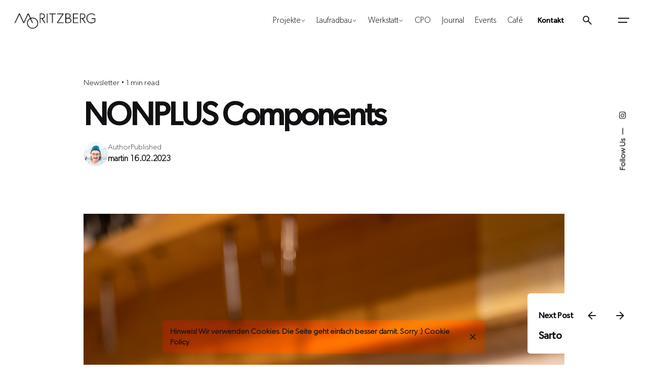

--- FILE ---
content_type: text/html; charset=UTF-8
request_url: https://moritzberg.cc/non-plus-components/
body_size: 25653
content:
<!DOCTYPE html>
<html lang="en-US">
<head>
<meta charset="UTF-8">
<meta name="viewport" content="width=device-width, initial-scale=1.0, maximum-scale=1, user-scalable=no">
<title>NONPLUS Components &#8211; Moritzberg</title>
<!-- Global site tag (gtag.js) - Google Analytics -->
<script async src="https://www.googletagmanager.com/gtag/js?id=UA-213171796-1">
</script>
<script>
window.dataLayer = window.dataLayer || [];
function gtag(){dataLayer.push(arguments);}
gtag('js', new Date());
gtag('config', 'UA-213171796-1');
</script><meta name='robots' content='max-image-preview:large' />
<link rel="alternate" type="application/rss+xml" title="Moritzberg &raquo; Feed" href="https://moritzberg.cc/feed/" />
<link rel="alternate" type="application/rss+xml" title="Moritzberg &raquo; Comments Feed" href="https://moritzberg.cc/comments/feed/" />
<link rel="alternate" type="text/calendar" title="Moritzberg &raquo; iCal Feed" href="https://moritzberg.cc/events/?ical=1" />
<link rel="alternate" type="application/rss+xml" title="Moritzberg &raquo; NONPLUS Components Comments Feed" href="https://moritzberg.cc/non-plus-components/feed/" />
<link rel="alternate" title="oEmbed (JSON)" type="application/json+oembed" href="https://moritzberg.cc/wp-json/oembed/1.0/embed?url=https%3A%2F%2Fmoritzberg.cc%2Fnon-plus-components%2F" />
<link rel="alternate" title="oEmbed (XML)" type="text/xml+oembed" href="https://moritzberg.cc/wp-json/oembed/1.0/embed?url=https%3A%2F%2Fmoritzberg.cc%2Fnon-plus-components%2F&#038;format=xml" />
<style id='wp-img-auto-sizes-contain-inline-css' type='text/css'>
img:is([sizes=auto i],[sizes^="auto," i]){contain-intrinsic-size:3000px 1500px}
/*# sourceURL=wp-img-auto-sizes-contain-inline-css */
</style>
<!-- <link rel='stylesheet' id='sbi_styles-css' href='https://moritzberg.cc/wp-content/plugins/instagram-feed/css/sbi-styles.min.css?ver=6.10.0' type='text/css' media='all' /> -->
<!-- <link rel='stylesheet' id='leaflet-css' href='https://moritzberg.cc/wp-content/plugins/osm-map-elementor/assets/leaflet/leaflet.css?ver=1.3.1' type='text/css' media='all' /> -->
<!-- <link rel='stylesheet' id='mapbox-gl-css' href='https://moritzberg.cc/wp-content/plugins/osm-map-elementor/assets/css/mapbox-gl.css?ver=1.3.1' type='text/css' media='all' /> -->
<!-- <link rel='stylesheet' id='leaflet-fa-markers-css' href='https://moritzberg.cc/wp-content/plugins/osm-map-elementor/assets/leaflet-fa-markers/L.Icon.FontAwesome.css?ver=1.3.1' type='text/css' media='all' /> -->
<!-- <link rel='stylesheet' id='osm-map-elementor-css' href='https://moritzberg.cc/wp-content/plugins/osm-map-elementor/assets/css/osm-map-elementor.css?ver=1.3.1' type='text/css' media='all' /> -->
<!-- <link rel='stylesheet' id='font-awesome-free-css' href='https://moritzberg.cc/wp-content/plugins/osm-map-elementor/assets/fontawesome-free/css/all.min.css?ver=1.3.1' type='text/css' media='all' /> -->
<!-- <link rel='stylesheet' id='woolentor-product-grid-modern-css' href='https://moritzberg.cc/wp-content/plugins/woolentor-addons/assets/css/product-grid/modern.css?ver=3.3.1' type='text/css' media='all' /> -->
<!-- <link rel='stylesheet' id='woolentor-product-grid-luxury-css' href='https://moritzberg.cc/wp-content/plugins/woolentor-addons/assets/css/product-grid/luxury.css?ver=3.3.1' type='text/css' media='all' /> -->
<!-- <link rel='stylesheet' id='woolentor-product-grid-editorial-css' href='https://moritzberg.cc/wp-content/plugins/woolentor-addons/assets/css/product-grid/editorial.css?ver=3.3.1' type='text/css' media='all' /> -->
<!-- <link rel='stylesheet' id='woolentor-product-grid-magazine-css' href='https://moritzberg.cc/wp-content/plugins/woolentor-addons/assets/css/product-grid/magazine.css?ver=3.3.1' type='text/css' media='all' /> -->
<link rel="stylesheet" type="text/css" href="//moritzberg.cc/wp-content/cache/wpfc-minified/egzmg9sk/h6v3f.css" media="all"/>
<style id='wp-emoji-styles-inline-css' type='text/css'>
img.wp-smiley, img.emoji {
display: inline !important;
border: none !important;
box-shadow: none !important;
height: 1em !important;
width: 1em !important;
margin: 0 0.07em !important;
vertical-align: -0.1em !important;
background: none !important;
padding: 0 !important;
}
/*# sourceURL=wp-emoji-styles-inline-css */
</style>
<!-- <link rel='stylesheet' id='wp-block-library-css' href='https://moritzberg.cc/wp-includes/css/dist/block-library/style.min.css?ver=6.9' type='text/css' media='all' /> -->
<link rel="stylesheet" type="text/css" href="//moritzberg.cc/wp-content/cache/wpfc-minified/si4dzm0/h6uew.css" media="all"/>
<style id='wp-block-library-theme-inline-css' type='text/css'>
.wp-block-audio :where(figcaption){color:#555;font-size:13px;text-align:center}.is-dark-theme .wp-block-audio :where(figcaption){color:#ffffffa6}.wp-block-audio{margin:0 0 1em}.wp-block-code{border:1px solid #ccc;border-radius:4px;font-family:Menlo,Consolas,monaco,monospace;padding:.8em 1em}.wp-block-embed :where(figcaption){color:#555;font-size:13px;text-align:center}.is-dark-theme .wp-block-embed :where(figcaption){color:#ffffffa6}.wp-block-embed{margin:0 0 1em}.blocks-gallery-caption{color:#555;font-size:13px;text-align:center}.is-dark-theme .blocks-gallery-caption{color:#ffffffa6}:root :where(.wp-block-image figcaption){color:#555;font-size:13px;text-align:center}.is-dark-theme :root :where(.wp-block-image figcaption){color:#ffffffa6}.wp-block-image{margin:0 0 1em}.wp-block-pullquote{border-bottom:4px solid;border-top:4px solid;color:currentColor;margin-bottom:1.75em}.wp-block-pullquote :where(cite),.wp-block-pullquote :where(footer),.wp-block-pullquote__citation{color:currentColor;font-size:.8125em;font-style:normal;text-transform:uppercase}.wp-block-quote{border-left:.25em solid;margin:0 0 1.75em;padding-left:1em}.wp-block-quote cite,.wp-block-quote footer{color:currentColor;font-size:.8125em;font-style:normal;position:relative}.wp-block-quote:where(.has-text-align-right){border-left:none;border-right:.25em solid;padding-left:0;padding-right:1em}.wp-block-quote:where(.has-text-align-center){border:none;padding-left:0}.wp-block-quote.is-large,.wp-block-quote.is-style-large,.wp-block-quote:where(.is-style-plain){border:none}.wp-block-search .wp-block-search__label{font-weight:700}.wp-block-search__button{border:1px solid #ccc;padding:.375em .625em}:where(.wp-block-group.has-background){padding:1.25em 2.375em}.wp-block-separator.has-css-opacity{opacity:.4}.wp-block-separator{border:none;border-bottom:2px solid;margin-left:auto;margin-right:auto}.wp-block-separator.has-alpha-channel-opacity{opacity:1}.wp-block-separator:not(.is-style-wide):not(.is-style-dots){width:100px}.wp-block-separator.has-background:not(.is-style-dots){border-bottom:none;height:1px}.wp-block-separator.has-background:not(.is-style-wide):not(.is-style-dots){height:2px}.wp-block-table{margin:0 0 1em}.wp-block-table td,.wp-block-table th{word-break:normal}.wp-block-table :where(figcaption){color:#555;font-size:13px;text-align:center}.is-dark-theme .wp-block-table :where(figcaption){color:#ffffffa6}.wp-block-video :where(figcaption){color:#555;font-size:13px;text-align:center}.is-dark-theme .wp-block-video :where(figcaption){color:#ffffffa6}.wp-block-video{margin:0 0 1em}:root :where(.wp-block-template-part.has-background){margin-bottom:0;margin-top:0;padding:1.25em 2.375em}
/*# sourceURL=/wp-includes/css/dist/block-library/theme.min.css */
</style>
<style id='classic-theme-styles-inline-css' type='text/css'>
/*! This file is auto-generated */
.wp-block-button__link{color:#fff;background-color:#32373c;border-radius:9999px;box-shadow:none;text-decoration:none;padding:calc(.667em + 2px) calc(1.333em + 2px);font-size:1.125em}.wp-block-file__button{background:#32373c;color:#fff;text-decoration:none}
/*# sourceURL=/wp-includes/css/classic-themes.min.css */
</style>
<!-- <link rel='stylesheet' id='woolentor-block-common-css' href='https://moritzberg.cc/wp-content/plugins/woolentor-addons/woolentor-blocks/assets/css/common-style.css?ver=3.3.1' type='text/css' media='all' /> -->
<!-- <link rel='stylesheet' id='woolentor-block-default-css' href='https://moritzberg.cc/wp-content/plugins/woolentor-addons/woolentor-blocks/assets/css/style-index.css?ver=3.3.1' type='text/css' media='all' /> -->
<link rel="stylesheet" type="text/css" href="//moritzberg.cc/wp-content/cache/wpfc-minified/l24cbuxd/h6uew.css" media="all"/>
<style id='global-styles-inline-css' type='text/css'>
:root{--wp--preset--aspect-ratio--square: 1;--wp--preset--aspect-ratio--4-3: 4/3;--wp--preset--aspect-ratio--3-4: 3/4;--wp--preset--aspect-ratio--3-2: 3/2;--wp--preset--aspect-ratio--2-3: 2/3;--wp--preset--aspect-ratio--16-9: 16/9;--wp--preset--aspect-ratio--9-16: 9/16;--wp--preset--color--black: #000000;--wp--preset--color--cyan-bluish-gray: #abb8c3;--wp--preset--color--white: #ffffff;--wp--preset--color--pale-pink: #f78da7;--wp--preset--color--vivid-red: #cf2e2e;--wp--preset--color--luminous-vivid-orange: #ff6900;--wp--preset--color--luminous-vivid-amber: #fcb900;--wp--preset--color--light-green-cyan: #7bdcb5;--wp--preset--color--vivid-green-cyan: #00d084;--wp--preset--color--pale-cyan-blue: #8ed1fc;--wp--preset--color--vivid-cyan-blue: #0693e3;--wp--preset--color--vivid-purple: #9b51e0;--wp--preset--color--brand-color: #111111;--wp--preset--color--beige-dark: #A1824F;--wp--preset--color--dark-strong: #24262B;--wp--preset--color--dark-light: #32353C;--wp--preset--color--grey-strong: #838998;--wp--preset--gradient--vivid-cyan-blue-to-vivid-purple: linear-gradient(135deg,rgb(6,147,227) 0%,rgb(155,81,224) 100%);--wp--preset--gradient--light-green-cyan-to-vivid-green-cyan: linear-gradient(135deg,rgb(122,220,180) 0%,rgb(0,208,130) 100%);--wp--preset--gradient--luminous-vivid-amber-to-luminous-vivid-orange: linear-gradient(135deg,rgb(252,185,0) 0%,rgb(255,105,0) 100%);--wp--preset--gradient--luminous-vivid-orange-to-vivid-red: linear-gradient(135deg,rgb(255,105,0) 0%,rgb(207,46,46) 100%);--wp--preset--gradient--very-light-gray-to-cyan-bluish-gray: linear-gradient(135deg,rgb(238,238,238) 0%,rgb(169,184,195) 100%);--wp--preset--gradient--cool-to-warm-spectrum: linear-gradient(135deg,rgb(74,234,220) 0%,rgb(151,120,209) 20%,rgb(207,42,186) 40%,rgb(238,44,130) 60%,rgb(251,105,98) 80%,rgb(254,248,76) 100%);--wp--preset--gradient--blush-light-purple: linear-gradient(135deg,rgb(255,206,236) 0%,rgb(152,150,240) 100%);--wp--preset--gradient--blush-bordeaux: linear-gradient(135deg,rgb(254,205,165) 0%,rgb(254,45,45) 50%,rgb(107,0,62) 100%);--wp--preset--gradient--luminous-dusk: linear-gradient(135deg,rgb(255,203,112) 0%,rgb(199,81,192) 50%,rgb(65,88,208) 100%);--wp--preset--gradient--pale-ocean: linear-gradient(135deg,rgb(255,245,203) 0%,rgb(182,227,212) 50%,rgb(51,167,181) 100%);--wp--preset--gradient--electric-grass: linear-gradient(135deg,rgb(202,248,128) 0%,rgb(113,206,126) 100%);--wp--preset--gradient--midnight: linear-gradient(135deg,rgb(2,3,129) 0%,rgb(40,116,252) 100%);--wp--preset--font-size--small: 14px;--wp--preset--font-size--medium: 20px;--wp--preset--font-size--large: 17px;--wp--preset--font-size--x-large: 42px;--wp--preset--font-size--extra-small: 13px;--wp--preset--font-size--normal: 15px;--wp--preset--font-size--larger: 20px;--wp--preset--spacing--20: 0.44rem;--wp--preset--spacing--30: 0.67rem;--wp--preset--spacing--40: 1rem;--wp--preset--spacing--50: 1.5rem;--wp--preset--spacing--60: 2.25rem;--wp--preset--spacing--70: 3.38rem;--wp--preset--spacing--80: 5.06rem;--wp--preset--shadow--natural: 6px 6px 9px rgba(0, 0, 0, 0.2);--wp--preset--shadow--deep: 12px 12px 50px rgba(0, 0, 0, 0.4);--wp--preset--shadow--sharp: 6px 6px 0px rgba(0, 0, 0, 0.2);--wp--preset--shadow--outlined: 6px 6px 0px -3px rgb(255, 255, 255), 6px 6px rgb(0, 0, 0);--wp--preset--shadow--crisp: 6px 6px 0px rgb(0, 0, 0);}:where(.is-layout-flex){gap: 0.5em;}:where(.is-layout-grid){gap: 0.5em;}body .is-layout-flex{display: flex;}.is-layout-flex{flex-wrap: wrap;align-items: center;}.is-layout-flex > :is(*, div){margin: 0;}body .is-layout-grid{display: grid;}.is-layout-grid > :is(*, div){margin: 0;}:where(.wp-block-columns.is-layout-flex){gap: 2em;}:where(.wp-block-columns.is-layout-grid){gap: 2em;}:where(.wp-block-post-template.is-layout-flex){gap: 1.25em;}:where(.wp-block-post-template.is-layout-grid){gap: 1.25em;}.has-black-color{color: var(--wp--preset--color--black) !important;}.has-cyan-bluish-gray-color{color: var(--wp--preset--color--cyan-bluish-gray) !important;}.has-white-color{color: var(--wp--preset--color--white) !important;}.has-pale-pink-color{color: var(--wp--preset--color--pale-pink) !important;}.has-vivid-red-color{color: var(--wp--preset--color--vivid-red) !important;}.has-luminous-vivid-orange-color{color: var(--wp--preset--color--luminous-vivid-orange) !important;}.has-luminous-vivid-amber-color{color: var(--wp--preset--color--luminous-vivid-amber) !important;}.has-light-green-cyan-color{color: var(--wp--preset--color--light-green-cyan) !important;}.has-vivid-green-cyan-color{color: var(--wp--preset--color--vivid-green-cyan) !important;}.has-pale-cyan-blue-color{color: var(--wp--preset--color--pale-cyan-blue) !important;}.has-vivid-cyan-blue-color{color: var(--wp--preset--color--vivid-cyan-blue) !important;}.has-vivid-purple-color{color: var(--wp--preset--color--vivid-purple) !important;}.has-black-background-color{background-color: var(--wp--preset--color--black) !important;}.has-cyan-bluish-gray-background-color{background-color: var(--wp--preset--color--cyan-bluish-gray) !important;}.has-white-background-color{background-color: var(--wp--preset--color--white) !important;}.has-pale-pink-background-color{background-color: var(--wp--preset--color--pale-pink) !important;}.has-vivid-red-background-color{background-color: var(--wp--preset--color--vivid-red) !important;}.has-luminous-vivid-orange-background-color{background-color: var(--wp--preset--color--luminous-vivid-orange) !important;}.has-luminous-vivid-amber-background-color{background-color: var(--wp--preset--color--luminous-vivid-amber) !important;}.has-light-green-cyan-background-color{background-color: var(--wp--preset--color--light-green-cyan) !important;}.has-vivid-green-cyan-background-color{background-color: var(--wp--preset--color--vivid-green-cyan) !important;}.has-pale-cyan-blue-background-color{background-color: var(--wp--preset--color--pale-cyan-blue) !important;}.has-vivid-cyan-blue-background-color{background-color: var(--wp--preset--color--vivid-cyan-blue) !important;}.has-vivid-purple-background-color{background-color: var(--wp--preset--color--vivid-purple) !important;}.has-black-border-color{border-color: var(--wp--preset--color--black) !important;}.has-cyan-bluish-gray-border-color{border-color: var(--wp--preset--color--cyan-bluish-gray) !important;}.has-white-border-color{border-color: var(--wp--preset--color--white) !important;}.has-pale-pink-border-color{border-color: var(--wp--preset--color--pale-pink) !important;}.has-vivid-red-border-color{border-color: var(--wp--preset--color--vivid-red) !important;}.has-luminous-vivid-orange-border-color{border-color: var(--wp--preset--color--luminous-vivid-orange) !important;}.has-luminous-vivid-amber-border-color{border-color: var(--wp--preset--color--luminous-vivid-amber) !important;}.has-light-green-cyan-border-color{border-color: var(--wp--preset--color--light-green-cyan) !important;}.has-vivid-green-cyan-border-color{border-color: var(--wp--preset--color--vivid-green-cyan) !important;}.has-pale-cyan-blue-border-color{border-color: var(--wp--preset--color--pale-cyan-blue) !important;}.has-vivid-cyan-blue-border-color{border-color: var(--wp--preset--color--vivid-cyan-blue) !important;}.has-vivid-purple-border-color{border-color: var(--wp--preset--color--vivid-purple) !important;}.has-vivid-cyan-blue-to-vivid-purple-gradient-background{background: var(--wp--preset--gradient--vivid-cyan-blue-to-vivid-purple) !important;}.has-light-green-cyan-to-vivid-green-cyan-gradient-background{background: var(--wp--preset--gradient--light-green-cyan-to-vivid-green-cyan) !important;}.has-luminous-vivid-amber-to-luminous-vivid-orange-gradient-background{background: var(--wp--preset--gradient--luminous-vivid-amber-to-luminous-vivid-orange) !important;}.has-luminous-vivid-orange-to-vivid-red-gradient-background{background: var(--wp--preset--gradient--luminous-vivid-orange-to-vivid-red) !important;}.has-very-light-gray-to-cyan-bluish-gray-gradient-background{background: var(--wp--preset--gradient--very-light-gray-to-cyan-bluish-gray) !important;}.has-cool-to-warm-spectrum-gradient-background{background: var(--wp--preset--gradient--cool-to-warm-spectrum) !important;}.has-blush-light-purple-gradient-background{background: var(--wp--preset--gradient--blush-light-purple) !important;}.has-blush-bordeaux-gradient-background{background: var(--wp--preset--gradient--blush-bordeaux) !important;}.has-luminous-dusk-gradient-background{background: var(--wp--preset--gradient--luminous-dusk) !important;}.has-pale-ocean-gradient-background{background: var(--wp--preset--gradient--pale-ocean) !important;}.has-electric-grass-gradient-background{background: var(--wp--preset--gradient--electric-grass) !important;}.has-midnight-gradient-background{background: var(--wp--preset--gradient--midnight) !important;}.has-small-font-size{font-size: var(--wp--preset--font-size--small) !important;}.has-medium-font-size{font-size: var(--wp--preset--font-size--medium) !important;}.has-large-font-size{font-size: var(--wp--preset--font-size--large) !important;}.has-x-large-font-size{font-size: var(--wp--preset--font-size--x-large) !important;}
:where(.wp-block-post-template.is-layout-flex){gap: 1.25em;}:where(.wp-block-post-template.is-layout-grid){gap: 1.25em;}
:where(.wp-block-term-template.is-layout-flex){gap: 1.25em;}:where(.wp-block-term-template.is-layout-grid){gap: 1.25em;}
:where(.wp-block-columns.is-layout-flex){gap: 2em;}:where(.wp-block-columns.is-layout-grid){gap: 2em;}
:root :where(.wp-block-pullquote){font-size: 1.5em;line-height: 1.6;}
/*# sourceURL=global-styles-inline-css */
</style>
<!-- <link rel='stylesheet' id='pb_animate-css' href='https://moritzberg.cc/wp-content/plugins/ays-popup-box/public/css/animate.css?ver=6.0.9' type='text/css' media='all' /> -->
<!-- <link rel='stylesheet' id='contact-form-7-css' href='https://moritzberg.cc/wp-content/plugins/contact-form-7/includes/css/styles.css?ver=6.1.4' type='text/css' media='all' /> -->
<link rel="stylesheet" type="text/css" href="//moritzberg.cc/wp-content/cache/wpfc-minified/143u3bjo/h6uet.css" media="all"/>
<style id='woocommerce-inline-inline-css' type='text/css'>
.woocommerce form .form-row .required { visibility: visible; }
/*# sourceURL=woocommerce-inline-inline-css */
</style>
<!-- <link rel='stylesheet' id='tribe-events-v2-single-skeleton-css' href='https://moritzberg.cc/wp-content/plugins/the-events-calendar/build/css/tribe-events-single-skeleton.css?ver=6.15.13' type='text/css' media='all' /> -->
<!-- <link rel='stylesheet' id='tribe-events-v2-single-skeleton-full-css' href='https://moritzberg.cc/wp-content/plugins/the-events-calendar/build/css/tribe-events-single-full.css?ver=6.15.13' type='text/css' media='all' /> -->
<!-- <link rel='stylesheet' id='tec-events-elementor-widgets-base-styles-css' href='https://moritzberg.cc/wp-content/plugins/the-events-calendar/build/css/integrations/plugins/elementor/widgets/widget-base.css?ver=6.15.13' type='text/css' media='all' /> -->
<!-- <link rel='stylesheet' id='font-awesome-css' href='https://moritzberg.cc/wp-content/plugins/elementor/assets/lib/font-awesome/css/font-awesome.min.css?ver=4.7.0' type='text/css' media='all' /> -->
<!-- <link rel='stylesheet' id='simple-line-icons-wl-css' href='https://moritzberg.cc/wp-content/plugins/woolentor-addons/assets/css/simple-line-icons.css?ver=3.3.1' type='text/css' media='all' /> -->
<!-- <link rel='stylesheet' id='htflexboxgrid-css' href='https://moritzberg.cc/wp-content/plugins/woolentor-addons/assets/css/htflexboxgrid.css?ver=3.3.1' type='text/css' media='all' /> -->
<!-- <link rel='stylesheet' id='slick-css' href='https://moritzberg.cc/wp-content/plugins/woolentor-addons/assets/css/slick.css?ver=3.3.1' type='text/css' media='all' /> -->
<!-- <link rel='stylesheet' id='woolentor-widgets-css' href='https://moritzberg.cc/wp-content/plugins/woolentor-addons/assets/css/woolentor-widgets.css?ver=3.3.1' type='text/css' media='all' /> -->
<!-- <link rel='stylesheet' id='photoswipe-css' href='https://moritzberg.cc/wp-content/plugins/woocommerce/assets/css/photoswipe/photoswipe.min.css?ver=10.4.3' type='text/css' media='all' /> -->
<!-- <link rel='stylesheet' id='photoswipe-default-skin-css' href='https://moritzberg.cc/wp-content/plugins/woocommerce/assets/css/photoswipe/default-skin/default-skin.min.css?ver=10.4.3' type='text/css' media='all' /> -->
<!-- <link rel='stylesheet' id='woolentor-quickview-css' href='https://moritzberg.cc/wp-content/plugins/woolentor-addons/includes/modules/quickview/assets/css/frontend.css?ver=3.3.1' type='text/css' media='all' /> -->
<!-- <link rel='stylesheet' id='ohio-style-css' href='https://moritzberg.cc/wp-content/themes/ohio/style.css?ver=3.4.8' type='text/css' media='all' /> -->
<link rel="stylesheet" type="text/css" href="//moritzberg.cc/wp-content/cache/wpfc-minified/6njm8qmr/h6uet.css" media="all"/>
<style id='ohio-style-inline-css' type='text/css'>
:root{--clb-color-primary:#111111;--clb-dm-fill-color:#111111;--clb-preloader-spinner-color:#020202;--clb-preloader-color:#ffffff;--clb-body-font-family:'Gibson Light', sans-serif;--clb-body-light-mode-font-family:'Gibson Light', sans-serif;--clb-titles-font-family:'Gibson', sans-serif;--clb-subtitles-font-family:'Gibson Light', sans-serif;}.heading .title .highlighted-text{background-image: linear-gradient(rgba(17,17,17,0.5), rgba(17,17,17,0.5));}.coming-soon{background:#8c8c8c;}.site-footer .page-container{max-width:1300px;}.site-footer{background-color:#020202;}.site-footer .widget-title{color:#ffffff;}.site-footer h6,.site-footer .widgets,.site-footer .scroll-top,.site-footer .color-switcher-item.dark,.site-footer .button,.site-footer input,.site-footer-copyright{color:#ffffff;}.site-footer-copyright{background-color:#020202;}.site-footer-copyright .holder{color:#ffffff;}body.custom-cursor .circle-cursor-inner,body.custom-cursor .circle-cursor-inner.cursor-link-hover{background-color:#111111;}body.custom-cursor .circle-cursor-outer,body.custom-cursor .circle-cursor-outer.cursor-link-hover{border-color:#111111;}.header-wrap.page-container{max-width:1300px;}.menu-optional .button-group .button{--clb-color-white:#000000;}.menu-optional .button-group .button:not(.page-link):not(.-dm-ignore){--clb-button-color:#ffffff;}.clb-popup.hamburger-nav{background-color:#ffffff;}.hamburger-nav .menu .mega-menu-item > a{font-family:'Gibson Light', sans-serif;font-size:35px;color:#000000;}@media screen and (max-width: 768px) { .header,.mobile-overlay{opacity: 0;}}.header.-mobile .nav .holder{background-color:#ffffff;}.popup-subscribe .thumbnail{background-color:;background-image:url('https://moritzberg.cc/wp-content/uploads/2021/05/DSC01851-scaled.jpg');background-size:cover;background-position:center center;background-repeat:no-repeat;}.project .video-button:not(.-outlined) .icon-button{background-color:1;} @media screen and (min-width:1181px){.main-nav .nav-item a {padding: 0 2.24vw;}.header .branding .logo img,.header .branding .logo-mobile img,.header .branding .logo-sticky-mobile img,.header .branding .logo-dynamic img{min-height:45px; height:45px;}:root{--clb-header-height:80px;}} @media screen and (min-width:769px) and (max-width:1180px){.header .branding .logo img,.header .branding .logo-mobile img,.header .branding .logo-sticky-mobile img,.header .branding .logo-dynamic img{min-height:45px; height:45px;}:root{--clb-header-height:80px;}} @media screen and (max-width:768px){.header .branding .logo img,.header .branding .logo-mobile img,.header .branding .logo-sticky-mobile img,.header .branding .logo-dynamic img{min-height:25px; height:25px;}:root{--clb-header-height:80px;}}
/*# sourceURL=ohio-style-inline-css */
</style>
<!-- <link rel='stylesheet' id='ohio-woocommerce-style-css' href='https://moritzberg.cc/wp-content/themes/ohio/assets/css/woocommerce.css?ver=6.9' type='text/css' media='all' /> -->
<!-- <link rel='stylesheet' id='icon-pack-fontawesome-css' href='https://moritzberg.cc/wp-content/themes/ohio/assets/fonts/fa/css/all.css?ver=6.9' type='text/css' media='all' /> -->
<!-- <link rel='stylesheet' id='newsletter-css' href='https://moritzberg.cc/wp-content/plugins/newsletter/style.css?ver=9.1.1' type='text/css' media='all' /> -->
<!-- <link rel='stylesheet' id='woocommerce-gzd-layout-css' href='https://moritzberg.cc/wp-content/plugins/woocommerce-germanized/build/static/layout-styles.css?ver=3.20.4' type='text/css' media='all' /> -->
<link rel="stylesheet" type="text/css" href="//moritzberg.cc/wp-content/cache/wpfc-minified/4apopf/h6v3f.css" media="all"/>
<style id='woocommerce-gzd-layout-inline-css' type='text/css'>
.woocommerce-checkout .shop_table { background-color: #eeeeee; } .product p.deposit-packaging-type { font-size: 1.25em !important; } p.woocommerce-shipping-destination { display: none; }
.wc-gzd-nutri-score-value-a {
background: url(https://moritzberg.cc/wp-content/plugins/woocommerce-germanized/assets/images/nutri-score-a.svg) no-repeat;
}
.wc-gzd-nutri-score-value-b {
background: url(https://moritzberg.cc/wp-content/plugins/woocommerce-germanized/assets/images/nutri-score-b.svg) no-repeat;
}
.wc-gzd-nutri-score-value-c {
background: url(https://moritzberg.cc/wp-content/plugins/woocommerce-germanized/assets/images/nutri-score-c.svg) no-repeat;
}
.wc-gzd-nutri-score-value-d {
background: url(https://moritzberg.cc/wp-content/plugins/woocommerce-germanized/assets/images/nutri-score-d.svg) no-repeat;
}
.wc-gzd-nutri-score-value-e {
background: url(https://moritzberg.cc/wp-content/plugins/woocommerce-germanized/assets/images/nutri-score-e.svg) no-repeat;
}
/*# sourceURL=woocommerce-gzd-layout-inline-css */
</style>
<!-- <link rel='stylesheet' id='elementor-frontend-css' href='https://moritzberg.cc/wp-content/plugins/elementor/assets/css/frontend.min.css?ver=3.34.2' type='text/css' media='all' /> -->
<!-- <link rel='stylesheet' id='eael-general-css' href='https://moritzberg.cc/wp-content/plugins/essential-addons-for-elementor-lite/assets/front-end/css/view/general.min.css?ver=6.5.7' type='text/css' media='all' /> -->
<link rel="stylesheet" type="text/css" href="//moritzberg.cc/wp-content/cache/wpfc-minified/pdrxzmn/h6uew.css" media="all"/>
<style id='block-visibility-screen-size-styles-inline-css' type='text/css'>
/* Large screens (desktops, 992px and up) */
@media ( min-width: 992px ) {
.block-visibility-hide-large-screen {
display: none !important;
}
}
/* Medium screens (tablets, between 768px and 992px) */
@media ( min-width: 768px ) and ( max-width: 991.98px ) {
.block-visibility-hide-medium-screen {
display: none !important;
}
}
/* Small screens (mobile devices, less than 768px) */
@media ( max-width: 767.98px ) {
.block-visibility-hide-small-screen {
display: none !important;
}
}
/*# sourceURL=block-visibility-screen-size-styles-inline-css */
</style>
<script type="text/template" id="tmpl-variation-template">
<div class="woocommerce-variation-description">{{{ data.variation.variation_description }}}</div>
<div class="woocommerce-variation-price">{{{ data.variation.price_html }}}</div>
<div class="woocommerce-variation-availability">{{{ data.variation.availability_html }}}</div>
</script>
<script type="text/template" id="tmpl-unavailable-variation-template">
<p role="alert">Sorry, this product is unavailable. Please choose a different combination.</p>
</script>
<script type="text/javascript" id="jquery-core-js-extra">
/* <![CDATA[ */
var pp = {"ajax_url":"https://moritzberg.cc/wp-admin/admin-ajax.php"};
//# sourceURL=jquery-core-js-extra
/* ]]> */
</script>
<script src='//moritzberg.cc/wp-content/cache/wpfc-minified/f2fjnhlx/h6uet.js' type="text/javascript"></script>
<!-- <script type="text/javascript" src="https://moritzberg.cc/wp-includes/js/jquery/jquery.min.js?ver=3.7.1" id="jquery-core-js"></script> -->
<!-- <script type="text/javascript" src="https://moritzberg.cc/wp-includes/js/jquery/jquery-migrate.min.js?ver=3.4.1" id="jquery-migrate-js"></script> -->
<script type="text/javascript" id="file_uploads_nfpluginsettings-js-extra">
/* <![CDATA[ */
var params = {"clearLogRestUrl":"https://moritzberg.cc/wp-json/nf-file-uploads/debug-log/delete-all","clearLogButtonId":"file_uploads_clear_debug_logger","downloadLogRestUrl":"https://moritzberg.cc/wp-json/nf-file-uploads/debug-log/get-all","downloadLogButtonId":"file_uploads_download_debug_logger"};
//# sourceURL=file_uploads_nfpluginsettings-js-extra
/* ]]> */
</script>
<script src='//moritzberg.cc/wp-content/cache/wpfc-minified/jxh6yi20/h6uet.js' type="text/javascript"></script>
<!-- <script type="text/javascript" src="https://moritzberg.cc/wp-content/plugins/ninja-forms-uploads/assets/js/nfpluginsettings.js?ver=3.3.23" id="file_uploads_nfpluginsettings-js"></script> -->
<script type="text/javascript" id="ays-pb-js-extra">
/* <![CDATA[ */
var pbLocalizeObj = {"ajax":"https://moritzberg.cc/wp-admin/admin-ajax.php","seconds":"seconds","thisWillClose":"This will close in","icons":{"close_icon":"\u003Csvg class=\"ays_pb_material_close_icon\" xmlns=\"https://www.w3.org/2000/svg\" height=\"36px\" viewBox=\"0 0 24 24\" width=\"36px\" fill=\"#000000\" alt=\"Pop-up Close\"\u003E\u003Cpath d=\"M0 0h24v24H0z\" fill=\"none\"/\u003E\u003Cpath d=\"M19 6.41L17.59 5 12 10.59 6.41 5 5 6.41 10.59 12 5 17.59 6.41 19 12 13.41 17.59 19 19 17.59 13.41 12z\"/\u003E\u003C/svg\u003E","close_circle_icon":"\u003Csvg class=\"ays_pb_material_close_circle_icon\" xmlns=\"https://www.w3.org/2000/svg\" height=\"24\" viewBox=\"0 0 24 24\" width=\"36\" alt=\"Pop-up Close\"\u003E\u003Cpath d=\"M0 0h24v24H0z\" fill=\"none\"/\u003E\u003Cpath d=\"M12 2C6.47 2 2 6.47 2 12s4.47 10 10 10 10-4.47 10-10S17.53 2 12 2zm5 13.59L15.59 17 12 13.41 8.41 17 7 15.59 10.59 12 7 8.41 8.41 7 12 10.59 15.59 7 17 8.41 13.41 12 17 15.59z\"/\u003E\u003C/svg\u003E","volume_up_icon":"\u003Csvg class=\"ays_pb_fa_volume\" xmlns=\"https://www.w3.org/2000/svg\" height=\"24\" viewBox=\"0 0 24 24\" width=\"36\"\u003E\u003Cpath d=\"M0 0h24v24H0z\" fill=\"none\"/\u003E\u003Cpath d=\"M3 9v6h4l5 5V4L7 9H3zm13.5 3c0-1.77-1.02-3.29-2.5-4.03v8.05c1.48-.73 2.5-2.25 2.5-4.02zM14 3.23v2.06c2.89.86 5 3.54 5 6.71s-2.11 5.85-5 6.71v2.06c4.01-.91 7-4.49 7-8.77s-2.99-7.86-7-8.77z\"/\u003E\u003C/svg\u003E","volume_mute_icon":"\u003Csvg xmlns=\"https://www.w3.org/2000/svg\" height=\"24\" viewBox=\"0 0 24 24\" width=\"24\"\u003E\u003Cpath d=\"M0 0h24v24H0z\" fill=\"none\"/\u003E\u003Cpath d=\"M7 9v6h4l5 5V4l-5 5H7z\"/\u003E\u003C/svg\u003E"}};
//# sourceURL=ays-pb-js-extra
/* ]]> */
</script>
<script src='//moritzberg.cc/wp-content/cache/wpfc-minified/pj6976/h6uet.js' type="text/javascript"></script>
<!-- <script type="text/javascript" src="https://moritzberg.cc/wp-content/plugins/ays-popup-box/public/js/ays-pb-public.js?ver=6.0.9" id="ays-pb-js"></script> -->
<!-- <script type="text/javascript" src="https://moritzberg.cc/wp-content/plugins/woocommerce/assets/js/jquery-blockui/jquery.blockUI.min.js?ver=2.7.0-wc.10.4.3" id="wc-jquery-blockui-js" data-wp-strategy="defer"></script> -->
<script type="text/javascript" id="wc-add-to-cart-js-extra">
/* <![CDATA[ */
var wc_add_to_cart_params = {"ajax_url":"/wp-admin/admin-ajax.php","wc_ajax_url":"/?wc-ajax=%%endpoint%%","i18n_view_cart":"View cart","cart_url":"https://moritzberg.cc/cpo/cart/","is_cart":"","cart_redirect_after_add":"no"};
//# sourceURL=wc-add-to-cart-js-extra
/* ]]> */
</script>
<script src='//moritzberg.cc/wp-content/cache/wpfc-minified/rqdxi08/h6uet.js' type="text/javascript"></script>
<!-- <script type="text/javascript" src="https://moritzberg.cc/wp-content/plugins/woocommerce/assets/js/frontend/add-to-cart.min.js?ver=10.4.3" id="wc-add-to-cart-js" defer="defer" data-wp-strategy="defer"></script> -->
<!-- <script type="text/javascript" src="https://moritzberg.cc/wp-content/plugins/woocommerce/assets/js/js-cookie/js.cookie.min.js?ver=2.1.4-wc.10.4.3" id="wc-js-cookie-js" defer="defer" data-wp-strategy="defer"></script> -->
<script type="text/javascript" id="woocommerce-js-extra">
/* <![CDATA[ */
var woocommerce_params = {"ajax_url":"/wp-admin/admin-ajax.php","wc_ajax_url":"/?wc-ajax=%%endpoint%%","i18n_password_show":"Show password","i18n_password_hide":"Hide password"};
//# sourceURL=woocommerce-js-extra
/* ]]> */
</script>
<script src='//moritzberg.cc/wp-content/cache/wpfc-minified/2mux8xhr/h6uet.js' type="text/javascript"></script>
<!-- <script type="text/javascript" src="https://moritzberg.cc/wp-content/plugins/woocommerce/assets/js/frontend/woocommerce.min.js?ver=10.4.3" id="woocommerce-js" defer="defer" data-wp-strategy="defer"></script> -->
<!-- <script src='https://moritzberg.cc/wp-content/plugins/event-tickets/common/build/js/underscore-before.js'></script> -->
<!-- <script type="text/javascript" src="https://moritzberg.cc/wp-includes/js/underscore.min.js?ver=1.13.7" id="underscore-js"></script> -->
<!-- <script src='https://moritzberg.cc/wp-content/plugins/event-tickets/common/build/js/underscore-after.js'></script> -->
<script type="text/javascript" id="wp-util-js-extra">
/* <![CDATA[ */
var _wpUtilSettings = {"ajax":{"url":"/wp-admin/admin-ajax.php"}};
//# sourceURL=wp-util-js-extra
/* ]]> */
</script>
<script src='//moritzberg.cc/wp-content/cache/wpfc-minified/jzque1qp/h6uet.js' type="text/javascript"></script>
<!-- <script type="text/javascript" src="https://moritzberg.cc/wp-includes/js/wp-util.min.js?ver=6.9" id="wp-util-js"></script> -->
<script type="text/javascript" id="wc-add-to-cart-variation-js-extra">
/* <![CDATA[ */
var wc_add_to_cart_variation_params = {"wc_ajax_url":"/?wc-ajax=%%endpoint%%","i18n_no_matching_variations_text":"Sorry, no products matched your selection. Please choose a different combination.","i18n_make_a_selection_text":"Please select some product options before adding this product to your cart.","i18n_unavailable_text":"Sorry, this product is unavailable. Please choose a different combination.","i18n_reset_alert_text":"Your selection has been reset. Please select some product options before adding this product to your cart."};
//# sourceURL=wc-add-to-cart-variation-js-extra
/* ]]> */
</script>
<script src='//moritzberg.cc/wp-content/cache/wpfc-minified/6o1acfi8/h6uet.js' type="text/javascript"></script>
<!-- <script type="text/javascript" src="https://moritzberg.cc/wp-content/plugins/woocommerce/assets/js/frontend/add-to-cart-variation.min.js?ver=10.4.3" id="wc-add-to-cart-variation-js" data-wp-strategy="defer"></script> -->
<!-- <script type="text/javascript" src="https://moritzberg.cc/wp-content/plugins/woocommerce/assets/js/photoswipe/photoswipe.min.js?ver=4.1.1-wc.10.4.3" id="wc-photoswipe-js" data-wp-strategy="defer"></script> -->
<script type="text/javascript" id="wc-gzd-add-to-cart-variation-js-extra">
/* <![CDATA[ */
var wc_gzd_add_to_cart_variation_params = {"wrapper":".product","price_selector":"p.price","replace_price":"1"};
//# sourceURL=wc-gzd-add-to-cart-variation-js-extra
/* ]]> */
</script>
<script src='//moritzberg.cc/wp-content/cache/wpfc-minified/dupbqp00/h6uet.js' type="text/javascript"></script>
<!-- <script type="text/javascript" src="https://moritzberg.cc/wp-content/plugins/woocommerce-germanized/build/static/add-to-cart-variation.js?ver=3.20.4" id="wc-gzd-add-to-cart-variation-js" defer="defer" data-wp-strategy="defer"></script> -->
<link rel="EditURI" type="application/rsd+xml" title="RSD" href="https://moritzberg.cc/xmlrpc.php?rsd" />
<meta name="generator" content="WordPress 6.9" />
<meta name="generator" content="WooCommerce 10.4.3" />
<link rel="canonical" href="https://moritzberg.cc/non-plus-components/" />
<link rel='shortlink' href='https://moritzberg.cc/?p=155042' />
<meta name="et-api-version" content="v1"><meta name="et-api-origin" content="https://moritzberg.cc"><link rel="https://theeventscalendar.com/" href="https://moritzberg.cc/wp-json/tribe/tickets/v1/" /><meta name="tec-api-version" content="v1"><meta name="tec-api-origin" content="https://moritzberg.cc"><link rel="alternate" href="https://moritzberg.cc/wp-json/tribe/events/v1/" /><link rel="pingback" href="https://moritzberg.cc/xmlrpc.php">	<noscript><style>.woocommerce-product-gallery{ opacity: 1 !important; }</style></noscript>
<meta name="generator" content="Elementor 3.34.2; features: additional_custom_breakpoints; settings: css_print_method-external, google_font-enabled, font_display-auto">
<style type="text/css">.recentcomments a{display:inline !important;padding:0 !important;margin:0 !important;}</style>			<style>
.e-con.e-parent:nth-of-type(n+4):not(.e-lazyloaded):not(.e-no-lazyload),
.e-con.e-parent:nth-of-type(n+4):not(.e-lazyloaded):not(.e-no-lazyload) * {
background-image: none !important;
}
@media screen and (max-height: 1024px) {
.e-con.e-parent:nth-of-type(n+3):not(.e-lazyloaded):not(.e-no-lazyload),
.e-con.e-parent:nth-of-type(n+3):not(.e-lazyloaded):not(.e-no-lazyload) * {
background-image: none !important;
}
}
@media screen and (max-height: 640px) {
.e-con.e-parent:nth-of-type(n+2):not(.e-lazyloaded):not(.e-no-lazyload),
.e-con.e-parent:nth-of-type(n+2):not(.e-lazyloaded):not(.e-no-lazyload) * {
background-image: none !important;
}
}
</style>
<meta name="generator" content="Powered by Slider Revolution 6.7.25 - responsive, Mobile-Friendly Slider Plugin for WordPress with comfortable drag and drop interface." />
<link rel="icon" href="https://moritzberg.cc/wp-content/uploads/2021/07/cropped-mrb_socialmedia_profilbild_s_1080x1080px_171019-32x32.png" sizes="32x32" />
<link rel="icon" href="https://moritzberg.cc/wp-content/uploads/2021/07/cropped-mrb_socialmedia_profilbild_s_1080x1080px_171019-192x192.png" sizes="192x192" />
<link rel="apple-touch-icon" href="https://moritzberg.cc/wp-content/uploads/2021/07/cropped-mrb_socialmedia_profilbild_s_1080x1080px_171019-180x180.png" />
<meta name="msapplication-TileImage" content="https://moritzberg.cc/wp-content/uploads/2021/07/cropped-mrb_socialmedia_profilbild_s_1080x1080px_171019-270x270.png" />
<script>function setREVStartSize(e){
//window.requestAnimationFrame(function() {
window.RSIW = window.RSIW===undefined ? window.innerWidth : window.RSIW;
window.RSIH = window.RSIH===undefined ? window.innerHeight : window.RSIH;
try {
var pw = document.getElementById(e.c).parentNode.offsetWidth,
newh;
pw = pw===0 || isNaN(pw) || (e.l=="fullwidth" || e.layout=="fullwidth") ? window.RSIW : pw;
e.tabw = e.tabw===undefined ? 0 : parseInt(e.tabw);
e.thumbw = e.thumbw===undefined ? 0 : parseInt(e.thumbw);
e.tabh = e.tabh===undefined ? 0 : parseInt(e.tabh);
e.thumbh = e.thumbh===undefined ? 0 : parseInt(e.thumbh);
e.tabhide = e.tabhide===undefined ? 0 : parseInt(e.tabhide);
e.thumbhide = e.thumbhide===undefined ? 0 : parseInt(e.thumbhide);
e.mh = e.mh===undefined || e.mh=="" || e.mh==="auto" ? 0 : parseInt(e.mh,0);
if(e.layout==="fullscreen" || e.l==="fullscreen")
newh = Math.max(e.mh,window.RSIH);
else{
e.gw = Array.isArray(e.gw) ? e.gw : [e.gw];
for (var i in e.rl) if (e.gw[i]===undefined || e.gw[i]===0) e.gw[i] = e.gw[i-1];
e.gh = e.el===undefined || e.el==="" || (Array.isArray(e.el) && e.el.length==0)? e.gh : e.el;
e.gh = Array.isArray(e.gh) ? e.gh : [e.gh];
for (var i in e.rl) if (e.gh[i]===undefined || e.gh[i]===0) e.gh[i] = e.gh[i-1];
var nl = new Array(e.rl.length),
ix = 0,
sl;
e.tabw = e.tabhide>=pw ? 0 : e.tabw;
e.thumbw = e.thumbhide>=pw ? 0 : e.thumbw;
e.tabh = e.tabhide>=pw ? 0 : e.tabh;
e.thumbh = e.thumbhide>=pw ? 0 : e.thumbh;
for (var i in e.rl) nl[i] = e.rl[i]<window.RSIW ? 0 : e.rl[i];
sl = nl[0];
for (var i in nl) if (sl>nl[i] && nl[i]>0) { sl = nl[i]; ix=i;}
var m = pw>(e.gw[ix]+e.tabw+e.thumbw) ? 1 : (pw-(e.tabw+e.thumbw)) / (e.gw[ix]);
newh =  (e.gh[ix] * m) + (e.tabh + e.thumbh);
}
var el = document.getElementById(e.c);
if (el!==null && el) el.style.height = newh+"px";
el = document.getElementById(e.c+"_wrapper");
if (el!==null && el) {
el.style.height = newh+"px";
el.style.display = "block";
}
} catch(e){
console.log("Failure at Presize of Slider:" + e)
}
//});
};</script>
<style type="text/css" id="wp-custom-css">
.woocommerce div.product div.images .woocommerce-product-gallery__trigger {
visibility: hidden;
display: none;
}
</style>
</head>
<body class="wp-singular post-template-default single single-post postid-155042 single-format-standard wp-embed-responsive wp-theme-ohio theme-ohio woocommerce-no-js tribe-no-js tec-no-tickets-on-recurring tec-no-rsvp-on-recurring woolentor_current_theme_ohio ohio-theme-3.4.8 with-header-1 with-right-mobile-hamburger with-post-type_1 with-headline with-spacer links-underline icon-buttons-animation with-ajax-button ohio-anchor-onepage woolentor-empty-cart elementor-default elementor-kit-12 tribe-theme-ohio">
<div id="page" class="site">
<ul class="elements-bar left -unlist dynamic-typo">
<li>
</li>
</ul>
<ul class="elements-bar right -unlist dynamic-typo">
<li>
<a href="#" class="scroll-top -undash -unlink -small-t vc_hidden-md vc_hidden-sm vc_hidden-xs">
<div class="scroll-top-bar">
<div class="scroll-track"></div>
</div>
<div class="scroll-top-holder titles-typo">
Scroll to top	</div>
</a>
</li>
<li>
<div class="social-bar">
<ul class="social-bar-holder titles-typo -small-t -unlist icons vc_hidden-md">
<li class="caption">Follow Us</li>
<li>
<a class="-unlink -undash instagram" href="https://instagram.com/moritzberg_cc" target="_blank" rel="nofollow"><i class="fa-brands fa-instagram"></i>                    </a>
</li>
</ul>
</div>
</li>
</ul>
<a class="skip-link screen-reader-text" href="#main">Skip to content</a>
<header id="masthead" class="header header-1 both-types" data-mobile-header-fixed=true data-fixed-initial-offset=300>
<div class="header-wrap page-container">
<div class="header-wrap-inner">
<div class="left-part">
<div class="branding">
<a class="branding-title titles-typo -undash -unlink" href="https://moritzberg.cc/" rel="home">
<div class="logo with-mobile">
<img src="https://moritzberg.cc/wp-content/uploads/2021/05/mrb_logo_s_wm_rgb.png" class=""  srcset="https://moritzberg.cc/wp-content/uploads/2021/05/mrb_logo_s_wm_rgb.png 2x" alt="Moritzberg">
</div>
<div class="logo-mobile">
<img src="https://moritzberg.cc/wp-content/uploads/2021/05/mrb_logo_s_wm_rgb.png" class="" alt="Moritzberg">
</div>
<div class="logo-sticky">
<img src="https://moritzberg.cc/wp-content/uploads/2021/05/mrb_logo_s_wm_rgb.png" class=""  srcset="https://moritzberg.cc/wp-content/uploads/2021/05/mrb_logo_s_wm_rgb.png 2x" alt="Moritzberg">
</div>
<div class="logo-sticky-mobile">
<img src="https://moritzberg.cc/wp-content/uploads/2021/05/mrb_logo_s_wm_rgb.png" class="" alt="Moritzberg">
</div>
<div class="logo-dynamic">
<span class="dark hidden">
<img src="https://moritzberg.cc/wp-content/uploads/2021/05/mrb_logo_s_wm_rgb.png"  srcset="https://moritzberg.cc/wp-content/uploads/2021/05/mrb_logo_s_wm_rgb.png 2x" alt="Moritzberg">
</span>
<span class="light hidden">
<img src="https://moritzberg.cc/wp-content/uploads/2021/05/mrb_logo_w_wm_rgb.png"  srcset="https://moritzberg.cc/wp-content/uploads/2021/05/mrb_logo_w_wm_rgb.png 2x" alt="Moritzberg">
</span>
</div>
</a>
</div>
</div>
<div class="right-part">
<nav id="site-navigation" class="nav with-mobile-menu with-multi-level-indicators hide-mobile-menu-images hide-mobile-menu-descriptions" data-mobile-menu-second-click-link="">
<div class="mobile-overlay menu-mobile-overlay">
<div class="overlay"></div>
<div class="close-bar">
<button aria-label="close" class="icon-button -overlay-button">
<i class="icon">
<svg class="default" width="14" height="14" viewBox="0 0 14 14" fill="none" xmlns="http://www.w3.org/2000/svg">
<path d="M14 1.41L12.59 0L7 5.59L1.41 0L0 1.41L5.59 7L0 12.59L1.41 14L7 8.41L12.59 14L14 12.59L8.41 7L14 1.41Z"></path>
</svg>
</i>
</button>
</div>
<div class="holder">
<div id="mega-menu-wrap" class="nav-container">
<ul id="menu-primary" class="menu"><li id="nav-menu-item-149074-696f7c61698ff" class="mega-menu-item nav-item menu-item-depth-0 has-submenu "><a href="https://moritzberg.cc/projekte/" class="menu-link -undash -unlink main-menu-link item-title"><span>Projekte</span><div class="has-submenu-icon">
<i class="icon menu-plus">
<svg width="14" height="14" viewBox="0 0 14 14" fill="none" xmlns="http://www.w3.org/2000/svg">
<path d="M14 8H8V14H6V8H0V6H6V0H8V6H14V8Z"/>
</svg>
</i><i class="menu-chevron"><svg fill="currentColor" xmlns="http://www.w3.org/2000/svg" width="10" height="10" viewBox="0 0 24 24"><path d="M0 7.33l2.829-2.83 9.175 9.339 9.167-9.339 2.829 2.83-11.996 12.17z"/></svg></i></div></a>
<ul class="menu-depth-1 sub-menu">
<li id="nav-menu-item-151796-696f7c616998b" class="mega-menu-item sub-nav-item menu-item-depth-1 "><a href="https://moritzberg.cc/projekte/" class="menu-link -undash -unlink sub-menu-link "><span>Beispiele</span></a></li>
<li id="nav-menu-item-161793-696f7c61699e7" class="mega-menu-item sub-nav-item menu-item-depth-1 "><a href="https://moritzberg.cc/projekte/rahmensets/" class="menu-link -undash -unlink sub-menu-link "><span>Rahmensets</span></a></li>
<li id="nav-menu-item-157332-696f7c6169a32" class="mega-menu-item sub-nav-item menu-item-depth-1 "><a href="https://moritzberg.cc/projekte/fahrrad-leasing/" class="menu-link -undash -unlink sub-menu-link "><span>Fahrrad-Leasing</span></a></li>
<li id="nav-menu-item-151384-696f7c6169a7f" class="mega-menu-item sub-nav-item menu-item-depth-1 "><a href="https://moritzberg.cc/beratungstermin/" class="menu-link -undash -unlink sub-menu-link "><span>Termin</span></a></li>
</ul>
</li>
<li id="nav-menu-item-149030-696f7c6169af7" class="mega-menu-item nav-item menu-item-depth-0 has-submenu "><a href="https://moritzberg.cc/laufradbau/" class="menu-link -undash -unlink main-menu-link item-title"><span>Laufradbau</span><div class="has-submenu-icon">
<i class="icon menu-plus">
<svg width="14" height="14" viewBox="0 0 14 14" fill="none" xmlns="http://www.w3.org/2000/svg">
<path d="M14 8H8V14H6V8H0V6H6V0H8V6H14V8Z"/>
</svg>
</i><i class="menu-chevron"><svg fill="currentColor" xmlns="http://www.w3.org/2000/svg" width="10" height="10" viewBox="0 0 24 24"><path d="M0 7.33l2.829-2.83 9.175 9.339 9.167-9.339 2.829 2.83-11.996 12.17z"/></svg></i></div></a>
<ul class="menu-depth-1 sub-menu">
<li id="nav-menu-item-151797-696f7c6169b48" class="mega-menu-item sub-nav-item menu-item-depth-1 "><a href="https://moritzberg.cc/laufradbau/" class="menu-link -undash -unlink sub-menu-link "><span>Beispiele</span></a></li>
<li id="nav-menu-item-151559-696f7c6169b8a" class="mega-menu-item sub-nav-item menu-item-depth-1 "><a href="https://moritzberg.cc/laufradbau/garantie/" class="menu-link -undash -unlink sub-menu-link "><span>Garantie</span></a></li>
<li id="nav-menu-item-151546-696f7c6169bab" class="mega-menu-item sub-nav-item menu-item-depth-1 "><a href="https://moritzberg.cc/laufradbau/crash-replacement/" class="menu-link -undash -unlink sub-menu-link "><span>Crash Replacement</span></a></li>
<li id="nav-menu-item-151385-696f7c6169bca" class="mega-menu-item sub-nav-item menu-item-depth-1 "><a href="https://moritzberg.cc/beratungstermin/" class="menu-link -undash -unlink sub-menu-link "><span>Termin</span></a></li>
</ul>
</li>
<li id="nav-menu-item-149097-696f7c6169c08" class="mega-menu-item nav-item menu-item-depth-0 has-submenu "><a href="https://moritzberg.cc/werkstatt/" class="menu-link -undash -unlink main-menu-link item-title"><span>Werkstatt</span><div class="has-submenu-icon">
<i class="icon menu-plus">
<svg width="14" height="14" viewBox="0 0 14 14" fill="none" xmlns="http://www.w3.org/2000/svg">
<path d="M14 8H8V14H6V8H0V6H6V0H8V6H14V8Z"/>
</svg>
</i><i class="menu-chevron"><svg fill="currentColor" xmlns="http://www.w3.org/2000/svg" width="10" height="10" viewBox="0 0 24 24"><path d="M0 7.33l2.829-2.83 9.175 9.339 9.167-9.339 2.829 2.83-11.996 12.17z"/></svg></i></div></a>
<ul class="menu-depth-1 sub-menu">
<li id="nav-menu-item-151380-696f7c6169c28" class="mega-menu-item sub-nav-item menu-item-depth-1 "><a href="https://moritzberg.cc/werkstatt-service/" class="menu-link -undash -unlink sub-menu-link "><span>Service</span></a></li>
<li id="nav-menu-item-156106-696f7c6169c4f" class="mega-menu-item sub-nav-item menu-item-depth-1 "><a href="https://moritzberg.cc/werkstatt/jobrad-service/" class="menu-link -undash -unlink sub-menu-link "><span>Jobrad Service</span></a></li>
<li id="nav-menu-item-151381-696f7c6169c6c" class="mega-menu-item sub-nav-item menu-item-depth-1 "><a href="https://moritzberg.cc/laufrad-service/" class="menu-link -undash -unlink sub-menu-link "><span>Laufräder</span></a></li>
<li id="nav-menu-item-151382-696f7c6169c87" class="mega-menu-item sub-nav-item menu-item-depth-1 "><a href="https://moritzberg.cc/chris-king-service/" class="menu-link -undash -unlink sub-menu-link "><span>Chris King</span></a></li>
<li id="nav-menu-item-151383-696f7c6169ca3" class="mega-menu-item sub-nav-item menu-item-depth-1 "><a href="https://moritzberg.cc/werkstatttermin/" class="menu-link -undash -unlink sub-menu-link "><span>Termin</span></a></li>
</ul>
</li>
<li id="nav-menu-item-164248-696f7c6169ce8" class="mega-menu-item nav-item menu-item-depth-0 "><a href="https://moritzberg.cc/cpo/" class="menu-link -undash -unlink main-menu-link item-title"><span>CPO</span></a></li>
<li id="nav-menu-item-161565-696f7c6169d28" class="mega-menu-item nav-item menu-item-depth-0 "><a href="https://moritzberg.cc/journal/" class="menu-link -undash -unlink main-menu-link item-title"><span>Journal</span></a></li>
<li id="nav-menu-item-159182-696f7c6169d6b" class="mega-menu-item nav-item menu-item-depth-0 "><a href="https://moritzberg.cc/events" class="menu-link -undash -unlink main-menu-link item-title"><span>Events</span></a></li>
<li id="nav-menu-item-150140-696f7c6169daf" class="mega-menu-item nav-item menu-item-depth-0 "><a href="https://moritzberg.cc/cafe/" class="menu-link -undash -unlink main-menu-link item-title"><span>Café</span></a></li>
</ul><ul id="mobile-menu" class="mobile-menu menu"><li id="nav-menu-item-149074-696f7c616c18f" class="mega-menu-item nav-item menu-item-depth-0 has-submenu "><a href="https://moritzberg.cc/projekte/" class="menu-link -undash -unlink main-menu-link item-title"><span>Projekte</span><div class="has-submenu-icon">
<i class="icon menu-plus">
<svg width="14" height="14" viewBox="0 0 14 14" fill="none" xmlns="http://www.w3.org/2000/svg">
<path d="M14 8H8V14H6V8H0V6H6V0H8V6H14V8Z"/>
</svg>
</i><i class="menu-chevron"><svg fill="currentColor" xmlns="http://www.w3.org/2000/svg" width="10" height="10" viewBox="0 0 24 24"><path d="M0 7.33l2.829-2.83 9.175 9.339 9.167-9.339 2.829 2.83-11.996 12.17z"/></svg></i></div></a>
<ul class="menu-depth-1 sub-menu">
<li id="nav-menu-item-151796-696f7c616c1fa" class="mega-menu-item sub-nav-item menu-item-depth-1 "><a href="https://moritzberg.cc/projekte/" class="menu-link -undash -unlink sub-menu-link "><span>Beispiele</span></a></li>
<li id="nav-menu-item-161793-696f7c616c23e" class="mega-menu-item sub-nav-item menu-item-depth-1 "><a href="https://moritzberg.cc/projekte/rahmensets/" class="menu-link -undash -unlink sub-menu-link "><span>Rahmensets</span></a></li>
<li id="nav-menu-item-157332-696f7c616c27b" class="mega-menu-item sub-nav-item menu-item-depth-1 "><a href="https://moritzberg.cc/projekte/fahrrad-leasing/" class="menu-link -undash -unlink sub-menu-link "><span>Fahrrad-Leasing</span></a></li>
<li id="nav-menu-item-151384-696f7c616c2ba" class="mega-menu-item sub-nav-item menu-item-depth-1 "><a href="https://moritzberg.cc/beratungstermin/" class="menu-link -undash -unlink sub-menu-link "><span>Termin</span></a></li>
</ul>
</li>
<li id="nav-menu-item-149030-696f7c616c30e" class="mega-menu-item nav-item menu-item-depth-0 has-submenu "><a href="https://moritzberg.cc/laufradbau/" class="menu-link -undash -unlink main-menu-link item-title"><span>Laufradbau</span><div class="has-submenu-icon">
<i class="icon menu-plus">
<svg width="14" height="14" viewBox="0 0 14 14" fill="none" xmlns="http://www.w3.org/2000/svg">
<path d="M14 8H8V14H6V8H0V6H6V0H8V6H14V8Z"/>
</svg>
</i><i class="menu-chevron"><svg fill="currentColor" xmlns="http://www.w3.org/2000/svg" width="10" height="10" viewBox="0 0 24 24"><path d="M0 7.33l2.829-2.83 9.175 9.339 9.167-9.339 2.829 2.83-11.996 12.17z"/></svg></i></div></a>
<ul class="menu-depth-1 sub-menu">
<li id="nav-menu-item-151797-696f7c616c34f" class="mega-menu-item sub-nav-item menu-item-depth-1 "><a href="https://moritzberg.cc/laufradbau/" class="menu-link -undash -unlink sub-menu-link "><span>Beispiele</span></a></li>
<li id="nav-menu-item-151559-696f7c616c389" class="mega-menu-item sub-nav-item menu-item-depth-1 "><a href="https://moritzberg.cc/laufradbau/garantie/" class="menu-link -undash -unlink sub-menu-link "><span>Garantie</span></a></li>
<li id="nav-menu-item-151546-696f7c616c3bf" class="mega-menu-item sub-nav-item menu-item-depth-1 "><a href="https://moritzberg.cc/laufradbau/crash-replacement/" class="menu-link -undash -unlink sub-menu-link "><span>Crash Replacement</span></a></li>
<li id="nav-menu-item-151385-696f7c616c3f6" class="mega-menu-item sub-nav-item menu-item-depth-1 "><a href="https://moritzberg.cc/beratungstermin/" class="menu-link -undash -unlink sub-menu-link "><span>Termin</span></a></li>
</ul>
</li>
<li id="nav-menu-item-149097-696f7c616c447" class="mega-menu-item nav-item menu-item-depth-0 has-submenu "><a href="https://moritzberg.cc/werkstatt/" class="menu-link -undash -unlink main-menu-link item-title"><span>Werkstatt</span><div class="has-submenu-icon">
<i class="icon menu-plus">
<svg width="14" height="14" viewBox="0 0 14 14" fill="none" xmlns="http://www.w3.org/2000/svg">
<path d="M14 8H8V14H6V8H0V6H6V0H8V6H14V8Z"/>
</svg>
</i><i class="menu-chevron"><svg fill="currentColor" xmlns="http://www.w3.org/2000/svg" width="10" height="10" viewBox="0 0 24 24"><path d="M0 7.33l2.829-2.83 9.175 9.339 9.167-9.339 2.829 2.83-11.996 12.17z"/></svg></i></div></a>
<ul class="menu-depth-1 sub-menu">
<li id="nav-menu-item-151380-696f7c616c480" class="mega-menu-item sub-nav-item menu-item-depth-1 "><a href="https://moritzberg.cc/werkstatt-service/" class="menu-link -undash -unlink sub-menu-link "><span>Service</span></a></li>
<li id="nav-menu-item-156106-696f7c616c4b5" class="mega-menu-item sub-nav-item menu-item-depth-1 "><a href="https://moritzberg.cc/werkstatt/jobrad-service/" class="menu-link -undash -unlink sub-menu-link "><span>Jobrad Service</span></a></li>
<li id="nav-menu-item-151381-696f7c616c4ea" class="mega-menu-item sub-nav-item menu-item-depth-1 "><a href="https://moritzberg.cc/laufrad-service/" class="menu-link -undash -unlink sub-menu-link "><span>Laufräder</span></a></li>
<li id="nav-menu-item-151382-696f7c616c51d" class="mega-menu-item sub-nav-item menu-item-depth-1 "><a href="https://moritzberg.cc/chris-king-service/" class="menu-link -undash -unlink sub-menu-link "><span>Chris King</span></a></li>
<li id="nav-menu-item-151383-696f7c616c551" class="mega-menu-item sub-nav-item menu-item-depth-1 "><a href="https://moritzberg.cc/werkstatttermin/" class="menu-link -undash -unlink sub-menu-link "><span>Termin</span></a></li>
</ul>
</li>
<li id="nav-menu-item-164248-696f7c616c59b" class="mega-menu-item nav-item menu-item-depth-0 "><a href="https://moritzberg.cc/cpo/" class="menu-link -undash -unlink main-menu-link item-title"><span>CPO</span></a></li>
<li id="nav-menu-item-161565-696f7c616c5f2" class="mega-menu-item nav-item menu-item-depth-0 "><a href="https://moritzberg.cc/journal/" class="menu-link -undash -unlink main-menu-link item-title"><span>Journal</span></a></li>
<li id="nav-menu-item-159182-696f7c616c63b" class="mega-menu-item nav-item menu-item-depth-0 "><a href="https://moritzberg.cc/events" class="menu-link -undash -unlink main-menu-link item-title"><span>Events</span></a></li>
<li id="nav-menu-item-150140-696f7c616c681" class="mega-menu-item nav-item menu-item-depth-0 "><a href="https://moritzberg.cc/cafe/" class="menu-link -undash -unlink main-menu-link item-title"><span>Café</span></a></li>
</ul>
</div>
<div class="copyright">
<p>© 2025 Moritzberg</p><p>Alle Rechte vorbehalten.</p>
</div>
</div>
<div class="social-bar">
<ul class="social-bar-holder titles-typo -small-t -unlist icons vc_hidden-md">
<li class="caption">Follow Us</li>
<li>
<a class="-unlink -undash instagram" href="https://instagram.com/moritzberg_cc" target="_blank" rel="nofollow"><i class="fa-brands fa-instagram"></i>                    </a>
</li>
</ul>
</div>
</div>
</nav>
<ul class="menu-optional -unlist">
<li class="button-group">
<a href="http://moritzberg.cc/kontakt/" class="button -small btn-optional" target="">
Kontakt		</a>
</li>
<li class="icon-button-holder">
<button class="icon-button search-global -mobile-visible" data-nav-search="true">
<i class="icon">
<svg class="default" xmlns="http://www.w3.org/2000/svg" height="24" viewBox="0 -960 960 960" width="24"><path d="m779-128.5-247.979-248Q501.5-352.5 463-339.25T381.658-326q-106.132 0-179.645-73.454t-73.513-179.5Q128.5-685 201.954-758.5q73.454-73.5 179.5-73.5T561-758.487q73.5 73.513 73.5 179.645 0 42.842-13.5 81.592T584-429l248 247.5-53 53ZM381.5-401q74.5 0 126.25-51.75T559.5-579q0-74.5-51.75-126.25T381.5-757q-74.5 0-126.25 51.75T203.5-579q0 74.5 51.75 126.25T381.5-401Z"/></svg>
</i>
</button>
</li>
<li class="icon-button-holder">
<div class="cart-button -hidden">
<span class="holder">
<button aria-label="cart" class="icon-button cart">
<i class="icon">
<svg class="default" xmlns="http://www.w3.org/2000/svg" height="24" viewBox="0 -960 960 960" width="24"><path d="M205-90q-30.938 0-52.969-22.031Q130-134.062 130-165v-472q0-30.938 22.031-52.969Q174.062-712 205-712h82q0-80.5 56.25-136.75T480-905q80.5 0 136.75 56.25T673-712h82q30.938 0 52.969 22.031Q830-667.938 830-637v472q0 30.938-22.031 52.969Q785.938-90 755-90H205Zm0-75h550v-472H205v472Zm274.933-240Q560-405 616.5-461.453 673-517.905 673-598h-75q0 49-34.382 83.5-34.383 34.5-83.5 34.5Q431-480 396.5-514.417 362-548.833 362-598h-75q0 80 56.433 136.5t136.5 56.5ZM362-712h236q0-49-34.382-83.5-34.383-34.5-83.5-34.5Q431-830 396.5-795.583 362-761.167 362-712ZM205-165v-472 472Z"/></svg>
</i>
</button>
<span class="badge">0</span>
</span>
<div class="cart-mini">
<div class="headline">
<h5 class="title">Cart review</h5>
<button aria-label="close" class="icon-button -extra-small clb-close -reset">
<i class="icon">
<svg class="default" width="14" height="14" viewBox="0 0 14 14" fill="none" xmlns="http://www.w3.org/2000/svg">
<path d="M14 1.41L12.59 0L7 5.59L1.41 0L0 1.41L5.59 7L0 12.59L1.41 14L7 8.41L12.59 14L14 12.59L8.41 7L14 1.41Z"></path>
</svg>
</i>
</button>
</div>
<div class="widget_shopping_cart_content">
<p class="woocommerce-mini-cart__empty-message">No products in the cart.</p>
</div>
</div>
</div>				</li>
</ul>
<div class="desktop-hamburger -right">
<button aria-label="Open the menu" aria-controls="site-menu" aria-expanded="false" class="hamburger-button">
<div class="hamburger icon-button" tabindex="1">
<i class="icon"></i>
</div>
</button>					</div>
<div class="mobile-hamburger -right">
<button aria-label="Open the menu" aria-controls="site-menu" aria-expanded="false" class="hamburger-button">
<div class="hamburger icon-button" tabindex="1">
<i class="icon"></i>
</div>
</button>					</div>
</div>
</div>
</div>
</header>
<div class="clb-popup hamburger-nav type3">
<div class="close-bar -right-flex">
<button aria-label="close" class="icon-button -light">
<i class="icon">
<svg class="default" width="14" height="14" viewBox="0 0 14 14" fill="none" xmlns="http://www.w3.org/2000/svg">
<path d="M14 1.41L12.59 0L7 5.59L1.41 0L0 1.41L5.59 7L0 12.59L1.41 14L7 8.41L12.59 14L14 12.59L8.41 7L14 1.41Z"></path>
</svg>
</i>
</button>
</div>
<div class="page-container">
<div class="hamburger-nav-holder">
<ul id="secondary-menu" class="menu"><li id="nav-menu-item-149074-696f7c6170d9a" class="mega-menu-item nav-item menu-item-depth-0 has-submenu "><a href="https://moritzberg.cc/projekte/" class="menu-link -undash -unlink main-menu-link item-title"><span>Projekte</span><div class="has-submenu-icon">
<i class="icon menu-plus">
<svg width="14" height="14" viewBox="0 0 14 14" fill="none" xmlns="http://www.w3.org/2000/svg">
<path d="M14 8H8V14H6V8H0V6H6V0H8V6H14V8Z"/>
</svg>
</i><i class="menu-chevron"><svg fill="currentColor" xmlns="http://www.w3.org/2000/svg" width="10" height="10" viewBox="0 0 24 24"><path d="M0 7.33l2.829-2.83 9.175 9.339 9.167-9.339 2.829 2.83-11.996 12.17z"/></svg></i></div></a>
<ul class="menu-depth-1 sub-menu">
<li id="nav-menu-item-151796-696f7c6170dfd" class="mega-menu-item sub-nav-item menu-item-depth-1 "><a href="https://moritzberg.cc/projekte/" class="menu-link -undash -unlink sub-menu-link "><span>Beispiele</span></a></li>
<li id="nav-menu-item-161793-696f7c6170e45" class="mega-menu-item sub-nav-item menu-item-depth-1 "><a href="https://moritzberg.cc/projekte/rahmensets/" class="menu-link -undash -unlink sub-menu-link "><span>Rahmensets</span></a></li>
<li id="nav-menu-item-157332-696f7c6170e83" class="mega-menu-item sub-nav-item menu-item-depth-1 "><a href="https://moritzberg.cc/projekte/fahrrad-leasing/" class="menu-link -undash -unlink sub-menu-link "><span>Fahrrad-Leasing</span></a></li>
<li id="nav-menu-item-151384-696f7c6170ec7" class="mega-menu-item sub-nav-item menu-item-depth-1 "><a href="https://moritzberg.cc/beratungstermin/" class="menu-link -undash -unlink sub-menu-link "><span>Termin</span></a></li>
</ul>
</li>
<li id="nav-menu-item-149030-696f7c6170f22" class="mega-menu-item nav-item menu-item-depth-0 has-submenu "><a href="https://moritzberg.cc/laufradbau/" class="menu-link -undash -unlink main-menu-link item-title"><span>Laufradbau</span><div class="has-submenu-icon">
<i class="icon menu-plus">
<svg width="14" height="14" viewBox="0 0 14 14" fill="none" xmlns="http://www.w3.org/2000/svg">
<path d="M14 8H8V14H6V8H0V6H6V0H8V6H14V8Z"/>
</svg>
</i><i class="menu-chevron"><svg fill="currentColor" xmlns="http://www.w3.org/2000/svg" width="10" height="10" viewBox="0 0 24 24"><path d="M0 7.33l2.829-2.83 9.175 9.339 9.167-9.339 2.829 2.83-11.996 12.17z"/></svg></i></div></a>
<ul class="menu-depth-1 sub-menu">
<li id="nav-menu-item-151797-696f7c6170f5e" class="mega-menu-item sub-nav-item menu-item-depth-1 "><a href="https://moritzberg.cc/laufradbau/" class="menu-link -undash -unlink sub-menu-link "><span>Beispiele</span></a></li>
<li id="nav-menu-item-151559-696f7c6170f99" class="mega-menu-item sub-nav-item menu-item-depth-1 "><a href="https://moritzberg.cc/laufradbau/garantie/" class="menu-link -undash -unlink sub-menu-link "><span>Garantie</span></a></li>
<li id="nav-menu-item-151546-696f7c6170fd2" class="mega-menu-item sub-nav-item menu-item-depth-1 "><a href="https://moritzberg.cc/laufradbau/crash-replacement/" class="menu-link -undash -unlink sub-menu-link "><span>Crash Replacement</span></a></li>
<li id="nav-menu-item-151385-696f7c617101f" class="mega-menu-item sub-nav-item menu-item-depth-1 "><a href="https://moritzberg.cc/beratungstermin/" class="menu-link -undash -unlink sub-menu-link "><span>Termin</span></a></li>
</ul>
</li>
<li id="nav-menu-item-149097-696f7c6171072" class="mega-menu-item nav-item menu-item-depth-0 has-submenu "><a href="https://moritzberg.cc/werkstatt/" class="menu-link -undash -unlink main-menu-link item-title"><span>Werkstatt</span><div class="has-submenu-icon">
<i class="icon menu-plus">
<svg width="14" height="14" viewBox="0 0 14 14" fill="none" xmlns="http://www.w3.org/2000/svg">
<path d="M14 8H8V14H6V8H0V6H6V0H8V6H14V8Z"/>
</svg>
</i><i class="menu-chevron"><svg fill="currentColor" xmlns="http://www.w3.org/2000/svg" width="10" height="10" viewBox="0 0 24 24"><path d="M0 7.33l2.829-2.83 9.175 9.339 9.167-9.339 2.829 2.83-11.996 12.17z"/></svg></i></div></a>
<ul class="menu-depth-1 sub-menu">
<li id="nav-menu-item-151380-696f7c61710ad" class="mega-menu-item sub-nav-item menu-item-depth-1 "><a href="https://moritzberg.cc/werkstatt-service/" class="menu-link -undash -unlink sub-menu-link "><span>Service</span></a></li>
<li id="nav-menu-item-156106-696f7c61710e4" class="mega-menu-item sub-nav-item menu-item-depth-1 "><a href="https://moritzberg.cc/werkstatt/jobrad-service/" class="menu-link -undash -unlink sub-menu-link "><span>Jobrad Service</span></a></li>
<li id="nav-menu-item-151381-696f7c617111e" class="mega-menu-item sub-nav-item menu-item-depth-1 "><a href="https://moritzberg.cc/laufrad-service/" class="menu-link -undash -unlink sub-menu-link "><span>Laufräder</span></a></li>
<li id="nav-menu-item-151382-696f7c6171157" class="mega-menu-item sub-nav-item menu-item-depth-1 "><a href="https://moritzberg.cc/chris-king-service/" class="menu-link -undash -unlink sub-menu-link "><span>Chris King</span></a></li>
<li id="nav-menu-item-151383-696f7c617118f" class="mega-menu-item sub-nav-item menu-item-depth-1 "><a href="https://moritzberg.cc/werkstatttermin/" class="menu-link -undash -unlink sub-menu-link "><span>Termin</span></a></li>
</ul>
</li>
<li id="nav-menu-item-164248-696f7c61711e0" class="mega-menu-item nav-item menu-item-depth-0 "><a href="https://moritzberg.cc/cpo/" class="menu-link -undash -unlink main-menu-link item-title"><span>CPO</span></a></li>
<li id="nav-menu-item-161565-696f7c617122c" class="mega-menu-item nav-item menu-item-depth-0 "><a href="https://moritzberg.cc/journal/" class="menu-link -undash -unlink main-menu-link item-title"><span>Journal</span></a></li>
<li id="nav-menu-item-159182-696f7c6171275" class="mega-menu-item nav-item menu-item-depth-0 "><a href="https://moritzberg.cc/events" class="menu-link -undash -unlink main-menu-link item-title"><span>Events</span></a></li>
<li id="nav-menu-item-150140-696f7c61712bf" class="mega-menu-item nav-item menu-item-depth-0 "><a href="https://moritzberg.cc/cafe/" class="menu-link -undash -unlink main-menu-link item-title"><span>Café</span></a></li>
</ul>        </div>
<div class="hamburger-nav-details">
<div class="details-column">
<b>Adresse</b><br> Moritzberg<br> Johannisstraße 14<br> 90419 Nürnberg				</div>
<div class="details-column">
<a href="https://moritzberg.cc/kontakt"><b>Kontakt</b></a><br><a>hallo@moritzberg.cc</a>				</div>
<div class="details-column">
<a href="https://moritzberg.cc/termin">Termin vereinbaren</a>				</div>
<div class="details-column social-networks ">
<a href="https://instagram.com/moritzberg_cc" target="_blank" rel="nofollow" class="network -unlink instagram">                <i class="fa-brands fa-instagram"></i>
</a>				</div>
</div>
</div>
</div>
<div id="content" class="site-content" data-mobile-menu-resolution="768">
<div class="header-cap"></div>
<div class="single-post-layout -layout1 -with-sharing">
<div class="page-headline subheader_included -left">
<div class="bg-image"></div>
<div class="holder">
<div class="page-container">
<div class="animated-holder">
<div class="headline-meta">
<div class="category-holder "><a class="category -unlink"  href="https://moritzberg.cc/category/newsletter/" rel="category tag"> Newsletter</a></div>
<span class="post-meta-estimate">1 min read						</span>
</div>
<h1 class="title">NONPLUS Components</h1>
<div class="post-meta-holder">
<ul class="meta-holder -unlist">
<li class="meta-item">
<div class="avatar -small">
<img alt='martin' src='https://secure.gravatar.com/avatar/13229fcdef4062dc52a11b3029f7bc17651dd5d0d5868467499b4d00fb57a055?s=96&#038;d=mm&#038;r=g' class='avatar avatar-96 photo' height='96' width='96' />		            	</div>
</li>
<li class="meta-item">
<span class="prefix">Author</span>
<span class="author">martin</span>
</li>
<li class="meta-item">
<span class="prefix">Published</span>
<time class="date">16.02.2023</time>
</li>
</ul>
</div>
</div>
</div>
</div>
</div>
<div class="page-container post-page-container top-offset">
<div class="post-share -sticky-block" >
</div>
<div class="page-content">
<div id="primary" class="content-area">
<main id="main" class="site-main page-offset-bottom">
<article id="post-155042" class="post-155042 post type-post status-publish format-standard has-post-thumbnail hentry category-newsletter tag-christian-jenny tag-naben tag-nonplus tag-nonpluscomponents tag-tuning">
<div class="entry-content">
<figure class="wp-block-image size-full is-resized"><img fetchpriority="high" decoding="async" src="https://moritzberg.cc/wp-content/uploads/2023/02/20230216__DSF4021.jpg" alt="" class="wp-image-155033" width="1320" height="1980" srcset="https://moritzberg.cc/wp-content/uploads/2023/02/20230216__DSF4021.jpg 1333w, https://moritzberg.cc/wp-content/uploads/2023/02/20230216__DSF4021-600x900.jpg 600w, https://moritzberg.cc/wp-content/uploads/2023/02/20230216__DSF4021-333x500.jpg 333w, https://moritzberg.cc/wp-content/uploads/2023/02/20230216__DSF4021-768x1152.jpg 768w, https://moritzberg.cc/wp-content/uploads/2023/02/20230216__DSF4021-1024x1536.jpg 1024w" sizes="(max-width: 1320px) 100vw, 1320px" /></figure>
<p>Wir haben einen Neuzugang beim Laufradbau. Die neuen Naben von NON PLUS Components aus der Hand von Christian Jenny aus Baden-Württemberg schlagen wohl alles was es gerade auf dem Markt gibt. Die HR Nabe 50g leichter als die 240ige von DT Swiss. Großartiges Freilaufsystem. Ultra stabil. Freigegeben bis 160kg. Wird wohl nie kaputt gehen. Ab sofort bei uns.</p>
<p></p>
<figure class="wp-block-gallery has-nested-images columns-default is-cropped wp-block-gallery-1 is-layout-flex wp-block-gallery-is-layout-flex">
<figure class="wp-block-image size-large"><img decoding="async" width="1333" height="2000" data-id="155041" src="https://moritzberg.cc/wp-content/uploads/2023/02/20230216__DSF4034.jpg" alt="" class="wp-image-155041" srcset="https://moritzberg.cc/wp-content/uploads/2023/02/20230216__DSF4034.jpg 1333w, https://moritzberg.cc/wp-content/uploads/2023/02/20230216__DSF4034-600x900.jpg 600w, https://moritzberg.cc/wp-content/uploads/2023/02/20230216__DSF4034-333x500.jpg 333w, https://moritzberg.cc/wp-content/uploads/2023/02/20230216__DSF4034-768x1152.jpg 768w, https://moritzberg.cc/wp-content/uploads/2023/02/20230216__DSF4034-1024x1536.jpg 1024w" sizes="(max-width: 1333px) 100vw, 1333px" /></figure>
<figure class="wp-block-image size-large"><img decoding="async" width="1333" height="2000" data-id="155040" src="https://moritzberg.cc/wp-content/uploads/2023/02/20230216__DSF4033.jpg" alt="" class="wp-image-155040" srcset="https://moritzberg.cc/wp-content/uploads/2023/02/20230216__DSF4033.jpg 1333w, https://moritzberg.cc/wp-content/uploads/2023/02/20230216__DSF4033-600x900.jpg 600w, https://moritzberg.cc/wp-content/uploads/2023/02/20230216__DSF4033-333x500.jpg 333w, https://moritzberg.cc/wp-content/uploads/2023/02/20230216__DSF4033-768x1152.jpg 768w, https://moritzberg.cc/wp-content/uploads/2023/02/20230216__DSF4033-1024x1536.jpg 1024w" sizes="(max-width: 1333px) 100vw, 1333px" /></figure>
<figure class="wp-block-image size-large"><img loading="lazy" decoding="async" width="1333" height="2000" data-id="155039" src="https://moritzberg.cc/wp-content/uploads/2023/02/20230216__DSF4031.jpg" alt="" class="wp-image-155039" srcset="https://moritzberg.cc/wp-content/uploads/2023/02/20230216__DSF4031.jpg 1333w, https://moritzberg.cc/wp-content/uploads/2023/02/20230216__DSF4031-600x900.jpg 600w, https://moritzberg.cc/wp-content/uploads/2023/02/20230216__DSF4031-333x500.jpg 333w, https://moritzberg.cc/wp-content/uploads/2023/02/20230216__DSF4031-768x1152.jpg 768w, https://moritzberg.cc/wp-content/uploads/2023/02/20230216__DSF4031-1024x1536.jpg 1024w" sizes="(max-width: 1333px) 100vw, 1333px" /></figure>
<figure class="wp-block-image size-large"><img loading="lazy" decoding="async" width="2000" height="1333" data-id="155038" src="https://moritzberg.cc/wp-content/uploads/2023/02/20230216__DSF4030.jpg" alt="" class="wp-image-155038" srcset="https://moritzberg.cc/wp-content/uploads/2023/02/20230216__DSF4030.jpg 2000w, https://moritzberg.cc/wp-content/uploads/2023/02/20230216__DSF4030-600x400.jpg 600w, https://moritzberg.cc/wp-content/uploads/2023/02/20230216__DSF4030-500x333.jpg 500w, https://moritzberg.cc/wp-content/uploads/2023/02/20230216__DSF4030-768x512.jpg 768w, https://moritzberg.cc/wp-content/uploads/2023/02/20230216__DSF4030-1536x1024.jpg 1536w, https://moritzberg.cc/wp-content/uploads/2023/02/20230216__DSF4030-1920x1280.jpg 1920w" sizes="(max-width: 2000px) 100vw, 2000px" /></figure>
<figure class="wp-block-image size-large"><img loading="lazy" decoding="async" width="1333" height="2000" data-id="155034" src="https://moritzberg.cc/wp-content/uploads/2023/02/20230216__DSF4022.jpg" alt="" class="wp-image-155034" srcset="https://moritzberg.cc/wp-content/uploads/2023/02/20230216__DSF4022.jpg 1333w, https://moritzberg.cc/wp-content/uploads/2023/02/20230216__DSF4022-600x900.jpg 600w, https://moritzberg.cc/wp-content/uploads/2023/02/20230216__DSF4022-333x500.jpg 333w, https://moritzberg.cc/wp-content/uploads/2023/02/20230216__DSF4022-768x1152.jpg 768w, https://moritzberg.cc/wp-content/uploads/2023/02/20230216__DSF4022-1024x1536.jpg 1024w" sizes="(max-width: 1333px) 100vw, 1333px" /></figure>
</figure>
</div>
<div class="entry-footer">
<div class="entry-footer-tags"><div class="tagcloud"><span class="tags-caption">Tagged with: </span><a href="https://moritzberg.cc/tag/christian-jenny/" rel="tag">christian jenny</a><a href="https://moritzberg.cc/tag/naben/" rel="tag">naben</a><a href="https://moritzberg.cc/tag/nonplus/" rel="tag">nonplus</a><a href="https://moritzberg.cc/tag/nonpluscomponents/" rel="tag">nonpluscomponents</a><a href="https://moritzberg.cc/tag/tuning/" rel="tag">tuning</a></div></div>	</div>
</article>                </main>
</div>
</div>
</div>
</div>
<div class="author-container">
<div class="page-container">
<div class="vc_row">
<div class="vc_col-md-12">
</div>
</div>
</div>
</div>
<div class="sticky-nav">
<div class="sticky-nav-thumbnail -fade-up"
style="background-image: url('https://moritzberg.cc/wp-content/uploads/2023/02/M_w5-768x590.jpg');"		>
</div>
<div class="sticky-nav-holder">
<div class="sticky-nav-headline">
<h6 class="title">
Next Post			</h6>
<div class="nav-group">
<a class="icon-button -unlink prev" href="https://moritzberg.cc/cyber-cycles-crank/">
<i class="icon">
<svg class="default" width="16" height="16" viewBox="0 0 16 16" xmlns="http://www.w3.org/2000/svg"><path d="M8,16l1.4-1.4L3.8,9H16V7H3.8l5.6-5.6L8,0L0,8L8,16z"/></svg>
</i>
</a>
<a class="icon-button -unlink next" href="https://moritzberg.cc/sarto/">
<i class="icon">
<svg class="default" xmlns="http://www.w3.org/2000/svg" height="24" viewBox="0 -960 960 960" width="24"><path d="M646-442.5H170v-75h476L426.5-737l53.5-53 310 310-310 310-53.5-53L646-442.5Z"/></svg>
</i>
</a>
</div>
</div>
<a class="titles-typo -undash" href="https://moritzberg.cc/sarto/">
Sarto		</a>
</div>
</div>

</div>
<footer id="colophon" class="site-footer clb__dark_section">
<div class="page-container">
<div class="widgets vc_row">
<div class="vc_col-md-4 vc_col-sm-6 widgets-column">
<ul><li id="block-2" class="widget widget_block widget_text">
<p>RENNRAD WERKSTATT LAUFRADBAU ESPRESSO</p>
</li>
<li id="block-3" class="widget widget_block">
<div class="wp-block-group is-nowrap is-layout-flex wp-container-core-group-is-layout-ad2f72ca wp-block-group-is-layout-flex">
<figure class="wp-block-image size-full is-resized"><a href="https://www.facebook.com/moritzberg.cc"><img loading="lazy" decoding="async" width="800" height="800" src="https://moritzberg.cc/wp-content/uploads/2025/06/facebook-svgrepo-com.png" alt="" class="wp-image-161594" style="width:35px" srcset="https://moritzberg.cc/wp-content/uploads/2025/06/facebook-svgrepo-com.png 800w, https://moritzberg.cc/wp-content/uploads/2025/06/facebook-svgrepo-com-500x500.png 500w, https://moritzberg.cc/wp-content/uploads/2025/06/facebook-svgrepo-com-150x150.png 150w, https://moritzberg.cc/wp-content/uploads/2025/06/facebook-svgrepo-com-768x768.png 768w, https://moritzberg.cc/wp-content/uploads/2025/06/facebook-svgrepo-com-200x200.png 200w, https://moritzberg.cc/wp-content/uploads/2025/06/facebook-svgrepo-com-300x300.png 300w, https://moritzberg.cc/wp-content/uploads/2025/06/facebook-svgrepo-com-600x600.png 600w, https://moritzberg.cc/wp-content/uploads/2025/06/facebook-svgrepo-com-100x100.png 100w" sizes="(max-width: 800px) 100vw, 800px" /></a></figure>
<figure class="wp-block-image size-full is-resized"><a href="instagram.com/moritzberg.cc"><img loading="lazy" decoding="async" width="1600" height="1200" src="https://moritzberg.cc/wp-content/uploads/2025/06/instagram-logo-white-on-black-3169139833.png" alt="" class="wp-image-161591" style="object-fit:cover;width:35px;height:35px" srcset="https://moritzberg.cc/wp-content/uploads/2025/06/instagram-logo-white-on-black-3169139833.png 1600w, https://moritzberg.cc/wp-content/uploads/2025/06/instagram-logo-white-on-black-3169139833-500x375.png 500w, https://moritzberg.cc/wp-content/uploads/2025/06/instagram-logo-white-on-black-3169139833-768x576.png 768w, https://moritzberg.cc/wp-content/uploads/2025/06/instagram-logo-white-on-black-3169139833-1536x1152.png 1536w, https://moritzberg.cc/wp-content/uploads/2025/06/instagram-logo-white-on-black-3169139833-600x450.png 600w" sizes="(max-width: 1600px) 100vw, 1600px" /></a></figure>
<div class="wp-block-image">
<figure class="alignleft size-full is-resized"><a href="https://www.strava.com/clubs/272337"><img loading="lazy" decoding="async" width="225" height="225" src="https://moritzberg.cc/wp-content/uploads/2025/06/custom-app-icons-are-finally-here-for-strava-premium-v0-ubcnkri5r0kb1.webp" alt="" class="wp-image-161588" style="width:35px;height:auto" srcset="https://moritzberg.cc/wp-content/uploads/2025/06/custom-app-icons-are-finally-here-for-strava-premium-v0-ubcnkri5r0kb1.webp 225w, https://moritzberg.cc/wp-content/uploads/2025/06/custom-app-icons-are-finally-here-for-strava-premium-v0-ubcnkri5r0kb1-150x150.webp 150w, https://moritzberg.cc/wp-content/uploads/2025/06/custom-app-icons-are-finally-here-for-strava-premium-v0-ubcnkri5r0kb1-200x200.webp 200w, https://moritzberg.cc/wp-content/uploads/2025/06/custom-app-icons-are-finally-here-for-strava-premium-v0-ubcnkri5r0kb1-100x100.webp 100w" sizes="(max-width: 225px) 100vw, 225px" /></a></figure>
</div>
<figure class="wp-block-image size-full is-resized"><a href="https://www.komoot.com/de-de/highlight/514221"><img loading="lazy" decoding="async" width="557" height="557" src="https://moritzberg.cc/wp-content/uploads/2025/06/komoot-svgrepo-com.png" alt="" class="wp-image-161595" style="width:35px;height:auto" srcset="https://moritzberg.cc/wp-content/uploads/2025/06/komoot-svgrepo-com.png 557w, https://moritzberg.cc/wp-content/uploads/2025/06/komoot-svgrepo-com-500x500.png 500w, https://moritzberg.cc/wp-content/uploads/2025/06/komoot-svgrepo-com-150x150.png 150w, https://moritzberg.cc/wp-content/uploads/2025/06/komoot-svgrepo-com-200x200.png 200w, https://moritzberg.cc/wp-content/uploads/2025/06/komoot-svgrepo-com-300x300.png 300w, https://moritzberg.cc/wp-content/uploads/2025/06/komoot-svgrepo-com-100x100.png 100w" sizes="(max-width: 557px) 100vw, 557px" /></a></figure>
</div>
</li>
</ul>
</div>
<div class="vc_col-md-4 vc_col-sm-6 widgets-column">
<ul><li id="custom_html-5" class="widget_text widget widget_custom_html"><h3 class="title widget-title">Adresse</h3><div class="textwidget custom-html-widget"><b>Moritzberg</b><br>
Martin Böhlig & Sebastian Körber GbR<br class="vc_hidden-xs">
Johannisstraße 14<br class="vc_hidden-xs">
90419 Nürnberg
<br>
<br>
<b>Kontakt</b><br>
<a href="mailto:hallo@moritzberg.cc">hallo@moritzberg.cc</a>
<br>
<a href="tel:+4991193161415">Werkstatt +49 (0) 911 93161415</a>
<br>
<a href="tel:+4991193161757">Aufbau oder Laufradsatz +49 (0) 911 93161757</a>
<br>
<br>
<b><a href="https://moritzberg.cc/impressum">Impressum</a><b></div></li>
</ul>
</div>
<div class="vc_col-md-4 vc_col-sm-6 widgets-column">
<ul><li id="newsletterwidgetminimal-2" class="widget widget_newsletterwidgetminimal"><h3 class="title widget-title">Newsletter</h3><div class="tnp tnp-widget-minimal"><form class="tnp-form" action="https://moritzberg.cc/wp-admin/admin-ajax.php?action=tnp&na=s" method="post"><input type='hidden' name='nl[]' value='1'>
<input type="hidden" name="nr" value="widget-minimal"/><input class="tnp-email" type="email" required name="ne" value="" placeholder="Email" aria-label="Email"><input class="tnp-submit" type="submit" value="Abonnieren!"></form></div></li>
</ul>
</div>
</div>
</div>
<div class="site-footer-copyright">
<div class="page-container">
<div class="vc_row">
<div class="vc_col-md-12">
<div class="holder">
<div class="-left">
© 2025 Moritzberg								</div>
<div class="-right">
Alle Rechte vorbehalten.								</div>
</div>
</div>
</div>
</div>
</div>
</footer>
</div>
<div class="notification">
<div class="alert -small -fixed -blur">
<p class="alert-message -unspace">
Hinweis! Wir verwenden Cookies. Die Seite geht einfach besser damit. Sorry :) 
<a target="" href="#">
Cookie Policy					</a>
</p>
<button aria-label="close" class="icon-button -extra-small">
<i class="icon">
<svg class="default" width="14" height="14" viewBox="0 0 14 14" fill="none" xmlns="http://www.w3.org/2000/svg">
<path d="M14 1.41L12.59 0L7 5.59L1.41 0L0 1.41L5.59 7L0 12.59L1.41 14L7 8.41L12.59 14L14 12.59L8.41 7L14 1.41Z"></path>
</svg>
</i>
</button>
</div>
</div>
<div class="clb-popup container-loading custom-popup">
<div class="close-bar">
<button aria-label="close" class="icon-button -light">
<i class="icon">
<svg class="default" width="14" height="14" viewBox="0 0 14 14" fill="none" xmlns="http://www.w3.org/2000/svg">
<path d="M14 1.41L12.59 0L7 5.59L1.41 0L0 1.41L5.59 7L0 12.59L1.41 14L7 8.41L12.59 14L14 12.59L8.41 7L14 1.41Z"></path>
</svg>
</i>
</button>
</div>
<div class="clb-popup-holder"></div>
</div>	
<div class="clb-popup search-popup">
<div class="close-bar">
<button aria-label="close" class="icon-button -light">
<i class="icon">
<svg class="default" width="14" height="14" viewBox="0 0 14 14" fill="none" xmlns="http://www.w3.org/2000/svg">
<path d="M14 1.41L12.59 0L7 5.59L1.41 0L0 1.41L5.59 7L0 12.59L1.41 14L7 8.41L12.59 14L14 12.59L8.41 7L14 1.41Z"></path>
</svg>
</i>
</button>
</div>
<div class="holder">
<form role="search" class="search search-form" action="https://moritzberg.cc/" method="GET">
<label>
<span class="screen-reader-text">Search for</span>
<input autocomplete="off" type="text" class="search-field" name="s" placeholder="Search..." value="">
</label>
<button aria-label="search" class="button -text search search-submit">
<i class="icon -right">
<svg class="default" xmlns="http://www.w3.org/2000/svg" height="24" viewBox="0 -960 960 960" width="24"><path d="m779-128.5-247.979-248Q501.5-352.5 463-339.25T381.658-326q-106.132 0-179.645-73.454t-73.513-179.5Q128.5-685 201.954-758.5q73.454-73.5 179.5-73.5T561-758.487q73.5 73.513 73.5 179.645 0 42.842-13.5 81.592T584-429l248 247.5-53 53ZM381.5-401q74.5 0 126.25-51.75T559.5-579q0-74.5-51.75-126.25T381.5-757q-74.5 0-126.25 51.75T203.5-579q0 74.5 51.75 126.25T381.5-401Z"/></svg>
</i>
</button>
</form>	</div>
</div>
<style type="text/css">@font-face { font-family: "Gibson Light"; src: url("https://moritzberg.cc/wp-content/uploads/2021/05/Gibson-Light.woff2"); font-weight: 500; font-display: swap;}@font-face { font-family: "Gibson"; src: url("https://moritzberg.cc/wp-content/uploads/2021/05/Gibson-Regular.woff2"); font-display: swap;}</style>
<script>
window.RS_MODULES = window.RS_MODULES || {};
window.RS_MODULES.modules = window.RS_MODULES.modules || {};
window.RS_MODULES.waiting = window.RS_MODULES.waiting || [];
window.RS_MODULES.defered = true;
window.RS_MODULES.moduleWaiting = window.RS_MODULES.moduleWaiting || {};
window.RS_MODULES.type = 'compiled';
</script>
<script type="speculationrules">
{"prefetch":[{"source":"document","where":{"and":[{"href_matches":"/*"},{"not":{"href_matches":["/wp-*.php","/wp-admin/*","/wp-content/uploads/*","/wp-content/*","/wp-content/plugins/*","/wp-content/themes/ohio/*","/*\\?(.+)"]}},{"not":{"selector_matches":"a[rel~=\"nofollow\"]"}},{"not":{"selector_matches":".no-prefetch, .no-prefetch a"}}]},"eagerness":"conservative"}]}
</script>
<script id="wppl-precheck-remember-me">
(function() {
'use strict';
var wppl_precheck_remember_me = function() {
var rememberMeNames = ["rememberme","remember","rcp_user_remember"];
var processedElements = new Set(); // Track processed elements to avoid duplicates
/**
* Check/enable a checkbox element
*/
function checkElement(element) {
if (processedElements.has(element)) return;
processedElements.add(element);
if (element.type === 'checkbox' && !element.checked) {
element.checked = true;
}
}
/**
* Process standard remember me inputs
*/
function processRememberMeElements() {
rememberMeNames.forEach(function(inputName) {
// Find inputs by exact name match
var inputs = document.querySelectorAll('input[name="' + inputName + '"]');
inputs.forEach(function(input) {
checkElement(input);
});
// Also find inputs where name contains the input name (partial match)
var partialInputs = document.querySelectorAll('input[type="checkbox"]');
partialInputs.forEach(function(input) {
if (input.name && input.name.includes(inputName)) {
checkElement(input);
}
});
});
}
/**
* Handle WooCommerce specific elements
*/
function processWooCommerce() {
var wooInputs = document.querySelectorAll('.woocommerce-form-login__rememberme input[type="checkbox"]');
wooInputs.forEach(function(input) {
checkElement(input);
});
}
/**
* Handle Ultimate Member Plugin
*/
function processUltimateMember() {
var umCheckboxLabels = document.querySelectorAll('.um-field-checkbox');
umCheckboxLabels.forEach(function(label) {
var input = label.querySelector('input');
if (input && rememberMeNames.includes(input.name)) {
// Set as active and checked
checkElement(input);
label.classList.add('active');
// Update icon classes
var icon = label.querySelector('.um-icon-android-checkbox-outline-blank');
if (icon) {
icon.classList.add('um-icon-android-checkbox-outline');
icon.classList.remove('um-icon-android-checkbox-outline-blank');
}
}
});
}
/**
* Handle ARMember Forms
*/
function processARMember() {
var armContainers = document.querySelectorAll('.arm_form_input_container_rememberme');
armContainers.forEach(function(container) {
var checkboxes = container.querySelectorAll('md-checkbox');
checkboxes.forEach(function(checkbox) {
if (checkbox.classList.contains('ng-empty')) {
checkbox.click(); // Activate the checkbox
}
});
});
}
// Execute all processing functions
processRememberMeElements();
processWooCommerce();
processUltimateMember();
processARMember();
};
// Run when DOM is ready
if (document.readyState === 'loading') {
document.addEventListener('DOMContentLoaded', wppl_precheck_remember_me);
} else {
wppl_precheck_remember_me();
}
// Also run after a short delay to catch dynamically loaded forms
setTimeout(wppl_precheck_remember_me, 500);
})();
</script>
<script>function loadScript(a){var b=document.getElementsByTagName("head")[0],c=document.createElement("script");c.type="text/javascript",c.src="https://tracker.metricool.com/app/resources/be.js",c.onreadystatechange=a,c.onload=a,b.appendChild(c)}loadScript(function(){beTracker.t({hash:'c29f89b37b05b55e607d1e301ad14f0'})})</script>		<script>
( function ( body ) {
'use strict';
body.className = body.className.replace( /\btribe-no-js\b/, 'tribe-js' );
} )( document.body );
</script>
<div class="woolentor-quickview-modal" id="woolentor-quickview-modal" style="position: fixed; top:0; left:0; visibility: hidden; opacity: 0; z-index: -9;">
<div class="woolentor-quickview-overlay"></div>
<div class="woolentor-quickview-modal-wrapper">
<div class="woolentor-quickview-modal-content">
<span class="woolentor-quickview-modal-close">&#10005;</span>
<div class="woolentor-quickview-modal-body"></div>
</div>
</div>
</div><!-- Instagram Feed JS -->
<script type="text/javascript">
var sbiajaxurl = "https://moritzberg.cc/wp-admin/admin-ajax.php";
</script>
<script> /* <![CDATA[ */var tribe_l10n_datatables = {"aria":{"sort_ascending":": activate to sort column ascending","sort_descending":": activate to sort column descending"},"length_menu":"Show _MENU_ entries","empty_table":"No data available in table","info":"Showing _START_ to _END_ of _TOTAL_ entries","info_empty":"Showing 0 to 0 of 0 entries","info_filtered":"(filtered from _MAX_ total entries)","zero_records":"No matching records found","search":"Search:","all_selected_text":"All items on this page were selected. ","select_all_link":"Select all pages","clear_selection":"Clear Selection.","pagination":{"all":"All","next":"Next","previous":"Previous"},"select":{"rows":{"0":"","_":": Selected %d rows","1":": Selected 1 row"}},"datepicker":{"dayNames":["Sunday","Monday","Tuesday","Wednesday","Thursday","Friday","Saturday"],"dayNamesShort":["Sun","Mon","Tue","Wed","Thu","Fri","Sat"],"dayNamesMin":["S","M","T","W","T","F","S"],"monthNames":["January","February","March","April","May","June","July","August","September","October","November","December"],"monthNamesShort":["January","February","March","April","May","June","July","August","September","October","November","December"],"monthNamesMin":["Jan","Feb","Mar","Apr","May","Jun","Jul","Aug","Sep","Oct","Nov","Dec"],"nextText":"Next","prevText":"Prev","currentText":"Today","closeText":"Done","today":"Today","clear":"Clear"},"registration_prompt":"There is unsaved attendee information. Are you sure you want to continue?"};/* ]]> */ </script>			<script>
const lazyloadRunObserver = () => {
const lazyloadBackgrounds = document.querySelectorAll( `.e-con.e-parent:not(.e-lazyloaded)` );
const lazyloadBackgroundObserver = new IntersectionObserver( ( entries ) => {
entries.forEach( ( entry ) => {
if ( entry.isIntersecting ) {
let lazyloadBackground = entry.target;
if( lazyloadBackground ) {
lazyloadBackground.classList.add( 'e-lazyloaded' );
}
lazyloadBackgroundObserver.unobserve( entry.target );
}
});
}, { rootMargin: '200px 0px 200px 0px' } );
lazyloadBackgrounds.forEach( ( lazyloadBackground ) => {
lazyloadBackgroundObserver.observe( lazyloadBackground );
} );
};
const events = [
'DOMContentLoaded',
'elementor/lazyload/observe',
];
events.forEach( ( event ) => {
document.addEventListener( event, lazyloadRunObserver );
} );
</script>
<script type='text/javascript'>
(function () {
var c = document.body.className;
c = c.replace(/woocommerce-no-js/, 'woocommerce-js');
document.body.className = c;
})();
</script>
<div id="photoswipe-fullscreen-dialog" class="pswp" tabindex="-1" role="dialog" aria-modal="true" aria-hidden="true" aria-label="Full screen image">
<div class="pswp__bg"></div>
<div class="pswp__scroll-wrap">
<div class="pswp__container">
<div class="pswp__item"></div>
<div class="pswp__item"></div>
<div class="pswp__item"></div>
</div>
<div class="pswp__ui pswp__ui--hidden">
<div class="pswp__top-bar">
<div class="pswp__counter"></div>
<button class="pswp__button pswp__button--zoom" aria-label="Zoom in/out"></button>
<button class="pswp__button pswp__button--fs" aria-label="Toggle fullscreen"></button>
<button class="pswp__button pswp__button--share" aria-label="Share"></button>
<button class="pswp__button pswp__button--close" aria-label="Close (Esc)"></button>
<div class="pswp__preloader">
<div class="pswp__preloader__icn">
<div class="pswp__preloader__cut">
<div class="pswp__preloader__donut"></div>
</div>
</div>
</div>
</div>
<div class="pswp__share-modal pswp__share-modal--hidden pswp__single-tap">
<div class="pswp__share-tooltip"></div>
</div>
<button class="pswp__button pswp__button--arrow--left" aria-label="Previous (arrow left)"></button>
<button class="pswp__button pswp__button--arrow--right" aria-label="Next (arrow right)"></button>
<div class="pswp__caption">
<div class="pswp__caption__center"></div>
</div>
</div>
</div>
</div>
<!-- <link rel='stylesheet' id='wc-blocks-style-css' href='https://moritzberg.cc/wp-content/plugins/woocommerce/assets/client/blocks/wc-blocks.css?ver=wc-10.4.3' type='text/css' media='all' /> -->
<link rel="stylesheet" type="text/css" href="//moritzberg.cc/wp-content/cache/wpfc-minified/m1d9ayel/h6uet.css" media="all"/>
<style id='core-block-supports-inline-css' type='text/css'>
.wp-block-gallery.wp-block-gallery-1{--wp--style--unstable-gallery-gap:var( --wp--style--gallery-gap-default, var( --gallery-block--gutter-size, var( --wp--style--block-gap, 0.5em ) ) );gap:var( --wp--style--gallery-gap-default, var( --gallery-block--gutter-size, var( --wp--style--block-gap, 0.5em ) ) );}.wp-container-core-group-is-layout-ad2f72ca{flex-wrap:nowrap;}
/*# sourceURL=core-block-supports-inline-css */
</style>
<!-- <link rel='stylesheet' id='ays-pb-min-css' href='https://moritzberg.cc/wp-content/plugins/ays-popup-box/public/css/ays-pb-public-min.css?ver=6.0.9' type='text/css' media='all' /> -->
<!-- <link rel='stylesheet' id='rs-plugin-settings-css' href='//moritzberg.cc/wp-content/plugins/slider-revolution/sr6/assets/css/rs6.css?ver=6.7.25' type='text/css' media='all' /> -->
<link rel="stylesheet" type="text/css" href="//moritzberg.cc/wp-content/cache/wpfc-minified/epxm1z5l/h6uet.css" media="all"/>
<style id='rs-plugin-settings-inline-css' type='text/css'>
#rs-demo-id {}
/*# sourceURL=rs-plugin-settings-inline-css */
</style>
<script type="text/javascript" src="https://moritzberg.cc/wp-content/plugins/osm-map-elementor/assets/leaflet/leaflet.js?ver=1.3.1" id="leaflet-js"></script>
<script type="text/javascript" src="https://moritzberg.cc/wp-content/plugins/osm-map-elementor/assets/js/mapbox-gl.js?ver=1.3.1" id="mapbox-gl-js"></script>
<script type="text/javascript" src="https://moritzberg.cc/wp-content/plugins/osm-map-elementor/assets/leaflet/leaflet-mapbox-gl.js?ver=1.3.1" id="leaflet-mapbox-gl-js"></script>
<script type="text/javascript" src="https://moritzberg.cc/wp-content/plugins/osm-map-elementor/assets/leaflet-fa-markers/L.Icon.FontAwesome.js?ver=1.3.1" id="leaflet-fa-markers-js"></script>
<script type="text/javascript" src="https://moritzberg.cc/wp-content/themes/ohio/assets/js/libs/jquery.event.move.min.js?ver=1.0.0" id="jquery-event-move-js"></script>
<script type="text/javascript" src="https://moritzberg.cc/wp-content/themes/ohio/assets/js/libs/jquery.compare.min.js?ver=1.0.0" id="jquery-twentytwenty-js"></script>
<script type="text/javascript" src="https://moritzberg.cc/wp-content/themes/ohio/assets/js/libs/aos.min.js?ver=6.9" id="aos-js"></script>
<script type="text/javascript" src="https://moritzberg.cc/wp-content/themes/ohio/assets/js/libs/typed.min.js?ver=1.0.0" id="typed-js"></script>
<script type="text/javascript" src="https://moritzberg.cc/wp-includes/js/imagesloaded.min.js?ver=5.0.0" id="imagesloaded-js"></script>
<script type="text/javascript" src="https://moritzberg.cc/wp-includes/js/masonry.min.js?ver=4.2.2" id="masonry-js"></script>
<script type="text/javascript" src="https://moritzberg.cc/wp-content/themes/ohio/assets/js/libs/isotope.pkgd.min.js?ver=6.9" id="isotope-js"></script>
<script type="text/javascript" src="https://moritzberg.cc/wp-content/plugins/event-tickets/common/build/js/user-agent.js?ver=da75d0bdea6dde3898df" id="tec-user-agent-js"></script>
<script type="text/javascript" id="woolentor-block-main-js-extra">
/* <![CDATA[ */
var woolentorLocalizeData = {"url":"https://moritzberg.cc/wp-content/plugins/woolentor-addons/woolentor-blocks","ajaxUrl":"https://moritzberg.cc/wp-admin/admin-ajax.php","security":"7f197e8064"};
//# sourceURL=woolentor-block-main-js-extra
/* ]]> */
</script>
<script type="text/javascript" src="https://moritzberg.cc/wp-content/plugins/woolentor-addons/woolentor-blocks/assets/js/script.js?ver=3.3.1" id="woolentor-block-main-js"></script>
<script type="text/javascript" src="https://moritzberg.cc/wp-includes/js/dist/hooks.min.js?ver=dd5603f07f9220ed27f1" id="wp-hooks-js"></script>
<script type="text/javascript" src="https://moritzberg.cc/wp-includes/js/dist/i18n.min.js?ver=c26c3dc7bed366793375" id="wp-i18n-js"></script>
<script type="text/javascript" id="wp-i18n-js-after">
/* <![CDATA[ */
wp.i18n.setLocaleData( { 'text direction\u0004ltr': [ 'ltr' ] } );
//# sourceURL=wp-i18n-js-after
/* ]]> */
</script>
<script type="text/javascript" src="https://moritzberg.cc/wp-content/plugins/contact-form-7/includes/swv/js/index.js?ver=6.1.4" id="swv-js"></script>
<script type="text/javascript" id="contact-form-7-js-before">
/* <![CDATA[ */
var wpcf7 = {
"api": {
"root": "https:\/\/moritzberg.cc\/wp-json\/",
"namespace": "contact-form-7\/v1"
}
};
//# sourceURL=contact-form-7-js-before
/* ]]> */
</script>
<script type="text/javascript" src="https://moritzberg.cc/wp-content/plugins/contact-form-7/includes/js/index.js?ver=6.1.4" id="contact-form-7-js"></script>
<script type="text/javascript" src="//moritzberg.cc/wp-content/plugins/slider-revolution/sr6/assets/js/rbtools.min.js?ver=6.7.25" defer async id="tp-tools-js"></script>
<script type="text/javascript" src="//moritzberg.cc/wp-content/plugins/slider-revolution/sr6/assets/js/rs6.min.js?ver=6.7.25" defer async id="revmin-js"></script>
<script type="text/javascript" src="https://moritzberg.cc/wp-content/plugins/woolentor-addons/assets/js/slick.min.js?ver=3.3.1" id="slick-js"></script>
<script type="text/javascript" src="https://moritzberg.cc/wp-content/plugins/woolentor-addons/assets/js/accordion.min.js?ver=3.3.1" id="woolentor-accordion-min-js"></script>
<script type="text/javascript" id="wc-single-product-js-extra">
/* <![CDATA[ */
var wc_single_product_params = {"i18n_required_rating_text":"Please select a rating","i18n_rating_options":["1 of 5 stars","2 of 5 stars","3 of 5 stars","4 of 5 stars","5 of 5 stars"],"i18n_product_gallery_trigger_text":"View full-screen image gallery","review_rating_required":"yes","flexslider":{"rtl":false,"animation":"slide","smoothHeight":true,"directionNav":false,"controlNav":"thumbnails","slideshow":false,"animationSpeed":500,"animationLoop":false,"allowOneSlide":false},"zoom_enabled":"1","zoom_options":[],"photoswipe_enabled":"1","photoswipe_options":{"shareEl":false,"closeOnScroll":false,"history":false,"hideAnimationDuration":0,"showAnimationDuration":0},"flexslider_enabled":"1"};
//# sourceURL=wc-single-product-js-extra
/* ]]> */
</script>
<script type="text/javascript" src="https://moritzberg.cc/wp-content/plugins/woocommerce/assets/js/frontend/single-product.min.js?ver=10.4.3" id="wc-single-product-js" data-wp-strategy="defer"></script>
<script type="text/javascript" src="https://moritzberg.cc/wp-content/plugins/woocommerce/assets/js/zoom/jquery.zoom.min.js?ver=1.7.21-wc.10.4.3" id="wc-zoom-js" data-wp-strategy="defer"></script>
<script type="text/javascript" src="https://moritzberg.cc/wp-content/plugins/woocommerce/assets/js/flexslider/jquery.flexslider.min.js?ver=2.7.2-wc.10.4.3" id="wc-flexslider-js" data-wp-strategy="defer"></script>
<script type="text/javascript" src="https://moritzberg.cc/wp-content/plugins/woocommerce/assets/js/photoswipe/photoswipe-ui-default.min.js?ver=4.1.1-wc.10.4.3" id="wc-photoswipe-ui-default-js" data-wp-strategy="defer"></script>
<script type="text/javascript" id="woolentor-quickview-js-extra">
/* <![CDATA[ */
var woolentorQuickView = {"ajaxUrl":"https://moritzberg.cc/wp-admin/admin-ajax.php","ajaxNonce":"b176122765","optionData":{"enableAjaxCart":"on","thumbnailLayout":"slider","spinnerImageUrl":""}};
//# sourceURL=woolentor-quickview-js-extra
/* ]]> */
</script>
<script type="text/javascript" src="https://moritzberg.cc/wp-content/plugins/woolentor-addons/includes/modules/quickview/assets/js/frontend.js?ver=3.3.1" id="woolentor-quickview-js"></script>
<script type="text/javascript" id="newsletter-js-extra">
/* <![CDATA[ */
var newsletter_data = {"action_url":"https://moritzberg.cc/wp-admin/admin-ajax.php"};
//# sourceURL=newsletter-js-extra
/* ]]> */
</script>
<script type="text/javascript" src="https://moritzberg.cc/wp-content/plugins/newsletter/main.js?ver=9.1.1" id="newsletter-js"></script>
<script type="text/javascript" src="https://moritzberg.cc/wp-content/plugins/woocommerce/assets/js/sourcebuster/sourcebuster.min.js?ver=10.4.3" id="sourcebuster-js-js"></script>
<script type="text/javascript" id="wc-order-attribution-js-extra">
/* <![CDATA[ */
var wc_order_attribution = {"params":{"lifetime":1.0e-5,"session":30,"base64":false,"ajaxurl":"https://moritzberg.cc/wp-admin/admin-ajax.php","prefix":"wc_order_attribution_","allowTracking":true},"fields":{"source_type":"current.typ","referrer":"current_add.rf","utm_campaign":"current.cmp","utm_source":"current.src","utm_medium":"current.mdm","utm_content":"current.cnt","utm_id":"current.id","utm_term":"current.trm","utm_source_platform":"current.plt","utm_creative_format":"current.fmt","utm_marketing_tactic":"current.tct","session_entry":"current_add.ep","session_start_time":"current_add.fd","session_pages":"session.pgs","session_count":"udata.vst","user_agent":"udata.uag"}};
//# sourceURL=wc-order-attribution-js-extra
/* ]]> */
</script>
<script type="text/javascript" src="https://moritzberg.cc/wp-content/plugins/woocommerce/assets/js/frontend/order-attribution.min.js?ver=10.4.3" id="wc-order-attribution-js"></script>
<script type="text/javascript" id="eael-general-js-extra">
/* <![CDATA[ */
var localize = {"ajaxurl":"https://moritzberg.cc/wp-admin/admin-ajax.php","nonce":"e70aac4ba7","i18n":{"added":"Added ","compare":"Compare","loading":"Loading..."},"eael_translate_text":{"required_text":"is a required field","invalid_text":"Invalid","billing_text":"Billing","shipping_text":"Shipping","fg_mfp_counter_text":"of"},"page_permalink":"https://moritzberg.cc/non-plus-components/","cart_redirectition":"no","cart_page_url":"https://moritzberg.cc/cpo/cart/","el_breakpoints":{"mobile":{"label":"Mobile Portrait","value":767,"default_value":767,"direction":"max","is_enabled":true},"mobile_extra":{"label":"Mobile Landscape","value":880,"default_value":880,"direction":"max","is_enabled":false},"tablet":{"label":"Tablet Portrait","value":1024,"default_value":1024,"direction":"max","is_enabled":true},"tablet_extra":{"label":"Tablet Landscape","value":1200,"default_value":1200,"direction":"max","is_enabled":false},"laptop":{"label":"Laptop","value":1366,"default_value":1366,"direction":"max","is_enabled":false},"widescreen":{"label":"Widescreen","value":2400,"default_value":2400,"direction":"min","is_enabled":false}}};
//# sourceURL=eael-general-js-extra
/* ]]> */
</script>
<script type="text/javascript" src="https://moritzberg.cc/wp-content/plugins/essential-addons-for-elementor-lite/assets/front-end/js/view/general.min.js?ver=6.5.7" id="eael-general-js"></script>
<script type="text/javascript" src="https://moritzberg.cc/wp-includes/js/jquery/jquery.masonry.min.js?ver=3.1.2b" id="jquery-masonry-js"></script>
<script type="text/javascript" src="https://moritzberg.cc/wp-content/themes/ohio/assets/js/jquery.clb-slider.min.js?ver=6.9" id="ohio-slider-js"></script>
<script type="text/javascript" src="https://moritzberg.cc/wp-content/themes/ohio/assets/js/libs/jquery.mega-menu.min.js?ver=6.9" id="jquery-mega-menu-js"></script>
<script type="text/javascript" src="https://moritzberg.cc/wp-content/themes/ohio/assets/js/libs/jquery.tilt.min.js?ver=6.9" id="tilt-effect-js"></script>
<script type="text/javascript" id="wc-cart-fragments-js-extra">
/* <![CDATA[ */
var wc_cart_fragments_params = {"ajax_url":"/wp-admin/admin-ajax.php","wc_ajax_url":"/?wc-ajax=%%endpoint%%","cart_hash_key":"wc_cart_hash_4cef21701c511e75b1de6b8922474ef5","fragment_name":"wc_fragments_4cef21701c511e75b1de6b8922474ef5","request_timeout":"5000"};
//# sourceURL=wc-cart-fragments-js-extra
/* ]]> */
</script>
<script type="text/javascript" src="https://moritzberg.cc/wp-content/plugins/woocommerce/assets/js/frontend/cart-fragments.min.js?ver=10.4.3" id="wc-cart-fragments-js" defer="defer" data-wp-strategy="defer"></script>
<script type="text/javascript" src="https://moritzberg.cc/wp-content/themes/ohio/assets/js/woocommerce.min.js?ver=6.9" id="ohio-woocommerce-js"></script>
<script type="text/javascript" id="ohio-main-js-extra">
/* <![CDATA[ */
var ohioVariables = {"url":"https://moritzberg.cc/wp-admin/admin-ajax.php","view_cart":"View Cart","add_to_cart_message":"has been added to the cart","cart_page":"https://moritzberg.cc/cpo/cart/","subscribe_popup_enable":"","notification_enable":"1","notification_expires":"999"};
//# sourceURL=ohio-main-js-extra
/* ]]> */
</script>
<script type="text/javascript" src="https://moritzberg.cc/wp-content/themes/ohio/assets/js/main.min.js?ver=3.4.8" id="ohio-main-js"></script>
<script id="wp-emoji-settings" type="application/json">
{"baseUrl":"https://s.w.org/images/core/emoji/17.0.2/72x72/","ext":".png","svgUrl":"https://s.w.org/images/core/emoji/17.0.2/svg/","svgExt":".svg","source":{"concatemoji":"https://moritzberg.cc/wp-includes/js/wp-emoji-release.min.js?ver=6.9"}}
</script>
<script type="module">
/* <![CDATA[ */
/*! This file is auto-generated */
const a=JSON.parse(document.getElementById("wp-emoji-settings").textContent),o=(window._wpemojiSettings=a,"wpEmojiSettingsSupports"),s=["flag","emoji"];function i(e){try{var t={supportTests:e,timestamp:(new Date).valueOf()};sessionStorage.setItem(o,JSON.stringify(t))}catch(e){}}function c(e,t,n){e.clearRect(0,0,e.canvas.width,e.canvas.height),e.fillText(t,0,0);t=new Uint32Array(e.getImageData(0,0,e.canvas.width,e.canvas.height).data);e.clearRect(0,0,e.canvas.width,e.canvas.height),e.fillText(n,0,0);const a=new Uint32Array(e.getImageData(0,0,e.canvas.width,e.canvas.height).data);return t.every((e,t)=>e===a[t])}function p(e,t){e.clearRect(0,0,e.canvas.width,e.canvas.height),e.fillText(t,0,0);var n=e.getImageData(16,16,1,1);for(let e=0;e<n.data.length;e++)if(0!==n.data[e])return!1;return!0}function u(e,t,n,a){switch(t){case"flag":return n(e,"\ud83c\udff3\ufe0f\u200d\u26a7\ufe0f","\ud83c\udff3\ufe0f\u200b\u26a7\ufe0f")?!1:!n(e,"\ud83c\udde8\ud83c\uddf6","\ud83c\udde8\u200b\ud83c\uddf6")&&!n(e,"\ud83c\udff4\udb40\udc67\udb40\udc62\udb40\udc65\udb40\udc6e\udb40\udc67\udb40\udc7f","\ud83c\udff4\u200b\udb40\udc67\u200b\udb40\udc62\u200b\udb40\udc65\u200b\udb40\udc6e\u200b\udb40\udc67\u200b\udb40\udc7f");case"emoji":return!a(e,"\ud83e\u1fac8")}return!1}function f(e,t,n,a){let r;const o=(r="undefined"!=typeof WorkerGlobalScope&&self instanceof WorkerGlobalScope?new OffscreenCanvas(300,150):document.createElement("canvas")).getContext("2d",{willReadFrequently:!0}),s=(o.textBaseline="top",o.font="600 32px Arial",{});return e.forEach(e=>{s[e]=t(o,e,n,a)}),s}function r(e){var t=document.createElement("script");t.src=e,t.defer=!0,document.head.appendChild(t)}a.supports={everything:!0,everythingExceptFlag:!0},new Promise(t=>{let n=function(){try{var e=JSON.parse(sessionStorage.getItem(o));if("object"==typeof e&&"number"==typeof e.timestamp&&(new Date).valueOf()<e.timestamp+604800&&"object"==typeof e.supportTests)return e.supportTests}catch(e){}return null}();if(!n){if("undefined"!=typeof Worker&&"undefined"!=typeof OffscreenCanvas&&"undefined"!=typeof URL&&URL.createObjectURL&&"undefined"!=typeof Blob)try{var e="postMessage("+f.toString()+"("+[JSON.stringify(s),u.toString(),c.toString(),p.toString()].join(",")+"));",a=new Blob([e],{type:"text/javascript"});const r=new Worker(URL.createObjectURL(a),{name:"wpTestEmojiSupports"});return void(r.onmessage=e=>{i(n=e.data),r.terminate(),t(n)})}catch(e){}i(n=f(s,u,c,p))}t(n)}).then(e=>{for(const n in e)a.supports[n]=e[n],a.supports.everything=a.supports.everything&&a.supports[n],"flag"!==n&&(a.supports.everythingExceptFlag=a.supports.everythingExceptFlag&&a.supports[n]);var t;a.supports.everythingExceptFlag=a.supports.everythingExceptFlag&&!a.supports.flag,a.supports.everything||((t=a.source||{}).concatemoji?r(t.concatemoji):t.wpemoji&&t.twemoji&&(r(t.twemoji),r(t.wpemoji)))});
//# sourceURL=https://moritzberg.cc/wp-includes/js/wp-emoji-loader.min.js
/* ]]> */
</script>
</body>
</html><!-- WP Fastest Cache file was created in 1.465 seconds, on 20.01.2026 @ 14:00 --><!-- via php -->

--- FILE ---
content_type: text/css
request_url: https://moritzberg.cc/wp-content/cache/wpfc-minified/6njm8qmr/h6uet.css
body_size: 663437
content:
@charset "UTF-8";
:root{--tec-grid-gutter:48px;--tec-grid-gutter-negative:calc(var(--tec-grid-gutter)*-1);--tec-grid-gutter-half:calc(var(--tec-grid-gutter)/2);--tec-grid-gutter-half-negative:calc(var(--tec-grid-gutter-half)*-1);--tec-grid-gutter-small:42px;--tec-grid-gutter-small-negative:calc(var(--tec-grid-gutter-small)*-1);--tec-grid-gutter-small-half:calc(var(--tec-grid-gutter-small)/2);--tec-grid-gutter-small-half-negative:calc(var(--tec-grid-gutter-small-half)*-1);--tec-grid-gutter-page:42px;--tec-grid-gutter-page-small:19.5px;--tec-grid-width-default:1176px;--tec-grid-width-min:320px;--tec-grid-width:calc(var(--tec-grid-width-default) + var(--tec-grid-gutter-page)*2);--tec-grid-width-1-of-2:50%;--tec-grid-width-1-of-3:33.333%;--tec-grid-width-1-of-4:25%;--tec-grid-width-1-of-5:20%;--tec-grid-width-1-of-7:14.285%;--tec-grid-width-1-of-8:12.5%;--tec-grid-width-1-of-9:11.111%;--tec-spacer-0:4px;--tec-spacer-1:8px;--tec-spacer-2:12px;--tec-spacer-3:16px;--tec-spacer-4:20px;--tec-spacer-5:24px;--tec-spacer-6:28px;--tec-spacer-7:32px;--tec-spacer-8:40px;--tec-spacer-9:48px;--tec-spacer-10:56px;--tec-spacer-11:64px;--tec-spacer-12:80px;--tec-spacer-13:96px;--tec-spacer-14:160px;--tec-z-index-spinner-container:100;--tec-z-index-views-selector:30;--tec-z-index-dropdown:30;--tec-z-index-events-bar-button:20;--tec-z-index-search:10;--tec-z-index-filters:9;--tec-z-index-scroller:7;--tec-z-index-week-event-hover:5;--tec-z-index-map-event-hover:5;--tec-z-index-map-event-hover-actions:6;--tec-z-index-multiday-event:5;--tec-z-index-multiday-event-bar:2;--tec-color-text-primary:#141827;--tec-color-text-primary-light:#1418279e;--tec-color-text-secondary:#5d5d5d;--tec-color-text-disabled:#d5d5d5;--tec-color-text-events-title:var(--tec-color-text-primary);--tec-color-text-event-title:var(--tec-color-text-events-title);--tec-color-text-event-date:var(--tec-color-text-primary);--tec-color-text-secondary-event-date:var(--tec-color-text-secondary);--tec-color-icon-primary:#5d5d5d;--tec-color-icon-primary-alt:#757575;--tec-color-icon-secondary:#bababa;--tec-color-icon-active:#141827;--tec-color-icon-disabled:#d5d5d5;--tec-color-icon-focus:#334aff;--tec-color-icon-error:#da394d;--tec-color-event-icon:#141827;--tec-color-event-icon-hover:#334aff;--tec-color-accent-primary:#334aff;--tec-color-accent-primary-hover:#334affcc;--tec-color-accent-primary-active:#334affe6;--tec-color-accent-primary-background:#334aff12;--tec-color-accent-secondary:#141827;--tec-color-accent-secondary-hover:#141827cc;--tec-color-accent-secondary-active:#141827e6;--tec-color-accent-secondary-background:#14182712;--tec-color-button-primary:var(--tec-color-accent-primary);--tec-color-button-primary-hover:var(--tec-color-accent-primary-hover);--tec-color-button-primary-active:var(--tec-color-accent-primary-active);--tec-color-button-primary-background:var(--tec-color-accent-primary-background);--tec-color-button-secondary:var(--tec-color-accent-secondary);--tec-color-button-secondary-hover:var(--tec-color-accent-secondary-hover);--tec-color-button-secondary-active:var(--tec-color-accent-secondary-active);--tec-color-button-secondary-background:var(--tec-color-accent-secondary-background);--tec-color-link-primary:var(--tec-color-text-primary);--tec-color-link-accent:var(--tec-color-accent-primary);--tec-color-link-accent-hover:#334affcc;--tec-color-border-default:#d5d5d5;--tec-color-border-secondary:#e4e4e4;--tec-color-border-tertiary:#7d7d7d;--tec-color-border-hover:#5d5d5d;--tec-color-border-active:#141827;--tec-color-background:#fff;--tec-color-background-events:#0000;--tec-color-background-transparent:#fff9;--tec-color-background-secondary:#f7f6f6;--tec-color-background-messages:#14182712;--tec-color-background-secondary-hover:#f0eeee;--tec-color-background-error:#da394d14;--tec-color-box-shadow:rgba(#000,0.14);--tec-color-box-shadow-secondary:rgba(#000,0.1);--tec-color-scroll-track:rgba(#000,0.25);--tec-color-scroll-bar:rgba(#000,0.5);--tec-color-background-primary-multiday:#334aff3d;--tec-color-background-primary-multiday-hover:#334aff57;--tec-color-background-secondary-multiday:#1418273d;--tec-color-background-secondary-multiday-hover:#14182757;--tec-color-accent-primary-week-event:#334aff1a;--tec-color-accent-primary-week-event-hover:#334aff33;--tec-color-accent-primary-week-event-featured:#334aff0a;--tec-color-accent-primary-week-event-featured-hover:#334aff24;--tec-color-background-secondary-datepicker:var(--tec-color-background-secondary);--tec-color-accent-primary-background-datepicker:var(--tec-color-accent-primary-background)}#tribe-events-header,.recurring-info-tooltip,.single-featured-image-header,.tribe-events-ajax-loading,.tribe-events-divider{display:none}#tribe-events-pg-template{margin:0 auto;max-width:1048px;padding:var(--tec-spacer-8) var(--tec-spacer-4) var(--tec-spacer-4)}.tribe-events-after-html p,.tribe-events-before-html p{margin:0 0 10px}.tribe-events-back{margin-bottom:var(--tec-spacer-5)}@media (min-width:768px){.tribe-events-back{margin-bottom:var(--tec-spacer-8)}}.tribe-events-single>.tribe_events{display:flex;flex-wrap:wrap;overflow:hidden;position:relative}.tribe-events-single>.tribe_events>:not(.primary,.secondary,.tribe-events-related-events-title,.tribe-related-events){order:1;width:100%}.tribe-events-notices{margin-bottom:var(--tec-spacer-4);padding-bottom:var(--tec-spacer-2)}.tribe-events-notices li,.tribe-events-notices ul,.tribe-events-single-event-title{margin:0;padding:0}.tribe-events-schedule{align-items:center;display:flex;flex-wrap:wrap;margin:var(--tec-spacer-1) 0 var(--tec-spacer-4)}@media (min-width:768px){.tribe-events-schedule{align-items:baseline;flex-wrap:nowrap;margin:var(--tec-spacer-5) 0 var(--tec-spacer-7)}}.tribe-events-schedule .tribe-events-schedule__datetime{margin-bottom:var(--tec-spacer-1);margin-right:var(--tec-spacer-1);order:0;width:100%}@media (min-width:768px){.tribe-events-schedule .tribe-events-schedule__datetime{margin-bottom:0;width:auto}}.tribe-events-schedule .recurringinfo,.tribe-related-event-info .recurringinfo{margin-right:var(--tec-spacer-1);order:2;padding:0 var(--tec-spacer-1);position:relative}.tribe-events-schedule .recurringinfo:before,.tribe-related-event-info .recurringinfo:before{background:url("data:image/svg+xml;charset=utf-8,%3Csvg xmlns=%27http://www.w3.org/2000/svg%27 width=%2720%27 height=%2720%27%3E%3Cpath fill=%27%23141827%27 d=%27M13.333 3.826c0 .065 0 .13-.02.174 0 .022-.02.065-.02.087a.9.9 0 0 1-.197.37L10.45 7.37a.8.8 0 0 1-.592.26.8.8 0 0 1-.593-.26c-.316-.348-.316-.935 0-1.305l1.225-1.348H6.3c-2.547 0-4.64 2.283-4.64 5.11 0 1.369.474 2.651 1.363 3.608.316.348.316.935 0 1.304A.8.8 0 0 1 2.43 15a.8.8 0 0 1-.593-.26C.652 13.434 0 11.695 0 9.847c0-3.826 2.825-6.935 6.301-6.935h4.208L9.284 1.565c-.316-.348-.316-.935 0-1.304.316-.348.85-.348 1.185 0l2.647 2.913a.95.95 0 0 1 .198.37c0 .021.02.065.02.086v.196zM20 10.152c0 3.826-2.825 6.935-6.301 6.935H9.49l1.225 1.348c.336.348.336.935 0 1.304a.8.8 0 0 1-.593.261.83.83 0 0 1-.592-.26l-2.627-2.936a.95.95 0 0 1-.198-.37c0-.021-.02-.064-.02-.086-.02-.065-.02-.109-.02-.174s0-.13.02-.174c0-.022.02-.065.02-.087a.9.9 0 0 1 .198-.37L9.55 12.63c.316-.347.849-.347 1.185 0 .336.348.336.935 0 1.305L9.51 15.283h4.208c2.548 0 4.641-2.283 4.641-5.11 0-1.369-.474-2.651-1.362-3.608a.97.97 0 0 1 0-1.304c.316-.348.849-.348 1.185 0C19.348 6.543 20 8.283 20 10.152%27/%3E%3C/svg%3E") 0 /12px no-repeat;content:"";height:20px;left:8px;position:absolute;top:50%;transform:translateY(-50%);width:20px}.tribe-events-schedule .recurringinfo .tribe-events-divider,.tribe-related-event-info .recurringinfo .tribe-events-divider{display:none}.tribe-events-schedule .recurringinfo .event-is-recurring,.tribe-related-event-info .recurringinfo .event-is-recurring{padding-left:var(--tec-spacer-4);visibility:hidden}.tribe-events-schedule .recurringinfo a,.tribe-related-event-info .recurringinfo a{visibility:visible}.tribe-events-schedule .recurringinfo{margin-right:var(--tec-spacer-1);order:2;padding:0 var(--tec-spacer-1)}@media (min-width:768px){.tribe-events-schedule .recurringinfo{margin-left:var(--tec-spacer-1);padding:var(--tec-spacer-1) var(--tec-spacer-3)}.tribe-events-schedule .recurringinfo:before{left:16px}.tribe-events-schedule .recurringinfo .event-is-recurring{visibility:visible}}.tribe-events-schedule .tribe-events-cost{margin-right:var(--tec-spacer-1);order:1}@media (min-width:768px){.tribe-events-schedule .tribe-events-cost{margin:0 var(--tec-spacer-1)}}.tribe-events-event-image{align-self:flex-start;margin-bottom:var(--tec-spacer-3)}.tribe-events-event-image img{display:block}@media (min-width:768px){.tribe-events-event-image{margin-bottom:var(--tec-spacer-7)}}.tribe-events-content h2,.tribe-events-content h3,.tribe-events-content h4,.tribe-events-content h5,.tribe-events-content h6{margin-bottom:.75em}.tribe-events-content ol,.tribe-events-content p,.tribe-events-content ul{margin-bottom:var(--tec-spacer-3)}.tribe-events-content ol:last-child,.tribe-events-content p:last-child,.tribe-events-content ul:last-child{margin-bottom:var(--tec-spacer-6)}.tribe-events-content ol,.tribe-events-content ul{padding:0}.tribe-events-content ol{list-style-type:decimal}.tribe-events-content pre{margin-bottom:var(--tec-spacer-5);padding:var(--tec-spacer-5)}.tribe-events-content blockquote p{display:inline-block}.tribe-events-cal-links{margin-bottom:var(--tec-spacer-7)}@media (min-width:768px){.tribe-events-cal-links{margin-bottom:var(--tec-spacer-8)}}.tribe-events-cal-links a{display:inline-block}.single-tribe_events .tribe-events-cal-links a,.tribe-events-cal-links a{padding-left:var(--tec-spacer-7)}.tribe-events-cal-links a:not(:last-of-type){margin-right:var(--tec-spacer-5)}@media (min-width:768px){.tribe-events-cal-links a:not(:last-of-type){margin-right:var(--tec-spacer-8)}}.tribe-events-event-meta{display:flex;flex-wrap:wrap;margin:0 0 var(--tec-spacer-7)}@media (min-width:768px){.tribe-events-event-meta{margin-bottom:var(--tec-spacer-3)}}.tribe-events-event-meta dl{margin-top:var(--tec-spacer-1)}.tribe-events-event-meta dd,.tribe-events-event-meta dt{margin:0 0 var(--tec-spacer-0) 0;padding:0}.tribe-events-event-meta dd[class$=url],.tribe-events-event-meta dt:not(:first-child){margin-top:var(--tec-spacer-3)}.tribe-events-event-meta dt[class*=url]+dd{margin-top:0}.tribe-events-event-meta .tribe-events-meta-list{margin-top:var(--tec-spacer-1)}.tribe-events-event-meta .tribe-events-meta-label,.tribe-events-event-meta .tribe-events-meta-value{margin:0 0 var(--tec-spacer-0) 0;padding:0}.tribe-events-event-meta .tribe-events-meta-label:not(:first-child),.tribe-events-event-meta .tribe-events-meta-value[class$=url]{margin-top:var(--tec-spacer-3)}.tribe-events-event-meta .tribe-events-meta-label[class*=url]+.tribe-events-meta-value{margin-top:0}.tribe-events-event-meta .tribe-events-address{margin:0}.tribe-events-event-meta.primary,.tribe-events-event-meta.secondary{margin-bottom:var(--tec-spacer-1);order:2;padding-top:var(--tec-spacer-5);position:relative;width:100%}@media (min-width:768px){.tribe-events-event-meta.primary,.tribe-events-event-meta.secondary{margin-bottom:0;padding-top:0;position:static;width:auto}}.tribe-events-event-meta.primary+.event-tickets,.tribe-events-event-meta.secondary+.event-tickets{margin-bottom:var(--tec-spacer-7);margin-top:calc(var(--tec-spacer-6)*-1)}@media (min-width:768px){.tribe-events-event-meta.primary+.event-tickets,.tribe-events-event-meta.secondary+.event-tickets{margin-bottom:var(--tec-spacer-8)}}.tribe-events-event-meta.primary+.event-tickets+.event-tickets,.tribe-events-event-meta.secondary+.event-tickets+.event-tickets{margin-bottom:var(--tec-spacer-1);margin-top:calc(var(--tec-spacer-7)*-1)}@media (min-width:768px){.tribe-events-event-meta.primary+.event-tickets+.event-tickets,.tribe-events-event-meta.secondary+.event-tickets+.event-tickets{margin-bottom:var(--tec-spacer-3);margin-top:calc(var(--tec-spacer-8)*-1)}}.tribe-events-event-meta:before{content:"";left:0;position:absolute;right:0;top:0}@media (min-width:768px){.tribe-events-event-meta:before{top:auto}}.tribe-events-meta-group{flex:1 0 140px;margin-right:var(--tec-spacer-5);order:0}@media (min-width:768px){.tribe-events-meta-group{padding:var(--tec-spacer-7) 0 var(--tec-spacer-3);width:168px}}.tribe-events-meta-group.tribe-events-meta-group-venue{order:1}@media (min-width:768px){.tribe-events-meta-group.tribe-events-meta-group-venue{order:0}}.tribe-events-meta-group.tribe-events-meta-group-gmap{flex-basis:100%;margin-top:var(--tec-spacer-1);padding-top:var(--tec-spacer-5);width:auto}@media (min-width:768px){.tribe-events-meta-group.tribe-events-meta-group-gmap{flex-basis:140px;margin-top:0;padding-top:0}}.tribe-events-meta-group .tribe-events-single-section-title{margin-bottom:var(--tec-spacer-1)}.tribe-events-meta-group .tribe-events-meta-list{list-style:none;margin:0;padding:0}.tribe-events-meta-group .tribe-events-meta-item{list-style:none}.tribe-events-venue-map{margin:0 0 var(--tec-spacer-5) 0;order:-1;width:100%}@media (min-width:768px){.tribe-events-venue-map{margin-top:var(--tec-spacer-7);order:1;width:211px}}.tribe-events-venue-map>div,.tribe-events-venue-map>iframe{margin-bottom:0;max-height:241px}@media (min-width:768px){.tribe-events-venue-map>div,.tribe-events-venue-map>iframe{max-height:211px}}.tribe-events-related-events-title,.tribe-related-events{order:2}.tribe-events-related-events-title{margin-bottom:var(--tec-spacer-5);padding-top:var(--tec-spacer-7);width:100%}.tribe-events-single ul.tribe-related-events{display:flex;flex-direction:column;margin-bottom:0}@media (min-width:768px){.tribe-events-single ul.tribe-related-events{flex-direction:row;justify-content:space-between}}.tribe-events-single ul.tribe-related-events li{display:flex;flex:1;flex-direction:column;margin-bottom:var(--tec-spacer-6);padding:0;width:auto}.tribe-events-single ul.tribe-related-events li:last-child{margin-right:0}.tribe-events-single ul.tribe-related-events li .tribe-related-events-thumbnail{margin-bottom:var(--tec-spacer-3);width:100%}.tribe-events-single ul.tribe-related-events li .tribe-related-events-thumbnail a{display:block;overflow:hidden;padding-top:75%;position:relative}.tribe-events-single ul.tribe-related-events li .tribe-related-events-thumbnail img{bottom:0;left:50%;position:absolute;right:0;top:50%;transform:translate(-50%,-50%) scale(2)}.tribe-events-single ul.tribe-related-events li .tribe-related-events-thumbnail img[src$="tribe-related-events-placeholder.png"]{transform:translate(-50%,-50%) scale(1)}.tribe-events-single ul.tribe-related-events li .tribe-related-event-info{align-items:baseline;display:flex;flex-wrap:wrap;padding:0;width:100%}.tribe-events-single ul.tribe-related-events li .tribe-related-event-info .tribe-event-date-start{margin:var(--tec-spacer-0) var(--tec-spacer-0) var(--tec-spacer-2) 0}.tribe-events-single ul.tribe-related-events li .tribe-related-event-info .tribe-event-time{margin-left:var(--tec-spacer-0)}.tribe-events-single ul.tribe-related-events li .tribe-related-event-info .recurringinfo{margin:0 var(--tec-spacer-1) var(--tec-spacer-2) 0}.tribe-events-single ul.tribe-related-events li .tribe-related-event-info .timezone{margin-left:var(--tec-spacer-0)}.tribe-events-single ul.tribe-related-events li .tribe-related-event-info span:last-of-type{margin-right:var(--tec-spacer-1)}.tribe-events-single ul.tribe-related-events li .tribe-related-events-title{margin-bottom:var(--tec-spacer-1);width:100%}#tribe-events-footer{padding:var(--tec-spacer-4) 0}@media (min-width:768px){#tribe-events-footer{padding:var(--tec-spacer-6) 0}}.tribe-events-single .tribe-events-sub-nav{display:flex;justify-content:space-between;margin-left:0}.tribe-events-single .tribe-events-sub-nav .tribe-events-nav-next,.tribe-events-single .tribe-events-sub-nav .tribe-events-nav-previous{margin:0}.tribe-events-single .tribe-events-sub-nav a span{display:none}.tribe-events-nav-previous a:before{margin-top:-2px;width:7px}@media (min-width:768px){.tribe-events-nav-previous a:before{margin-right:var(--tec-spacer-1);width:9px}}.tribe-events-nav-next a:after{margin-top:-2px;width:7px}@media (min-width:768px){.tribe-events-nav-next a:after{margin-left:var(--tec-spacer-1);width:9px}}.tribe-theme-twentynineteen .tribe-events-single>.tribe_events,.tribe-theme-twentytwenty .tribe-events-content h2,.tribe-theme-twentytwenty .tribe-events-content h3,.tribe-theme-twentytwenty .tribe-events-content h4,.tribe-theme-twentytwenty .tribe-events-content h5,.tribe-theme-twentytwenty .tribe-events-content h6{margin-top:0}.tribe-theme-twentytwenty .tribe-events-content ol,.tribe-theme-twentytwenty .tribe-events-content ul{margin-left:0}.tribe-theme-twentytwenty .tribe-events-related-events-title,.tribe-theme-twentytwenty .tribe-events-single-section-title{margin-top:0}#top.tribe-theme-enfold.single-tribe_events #tribe-events-pg-template{max-width:1048px}#top.tribe-theme-enfold.single-tribe_events .tribe-events-schedule{margin-top:var(--tec-spacer-1)}@media (min-width:768px){#top.tribe-theme-enfold.single-tribe_events .tribe-events-schedule{margin-top:var(--tec-spacer-4)}}#top.tribe-theme-enfold.single-tribe_events .tribe-events-schedule h3{margin-right:var(--tec-spacer-1)}#top.tribe-theme-enfold.single-tribe_events .av-single-event-content,#top.tribe-theme-enfold.single-tribe_events .av-single-event-meta-bar{margin-left:0}#top.tribe-theme-enfold.single-tribe_events .av-single-event-meta-bar-inner{display:flex;flex-wrap:wrap;padding-left:0;padding-right:0;position:relative}#top.tribe-theme-enfold.single-tribe_events .av-single-event-meta-bar-inner>.event-tickets{width:100%}#top.tribe-theme-enfold.single-tribe_events .tribe-events-meta-group{margin-right:var(--tec-spacer-5)}@media (min-width:768px){#top.tribe-theme-enfold.single-tribe_events .tribe-events-meta-group{padding:var(--tec-spacer-7) 0 var(--tec-spacer-3);width:168px}}#top.tribe-theme-enfold.single-tribe_events .tribe-events-event-meta{margin-top:0}@media (min-width:768px){#top.tribe-theme-enfold.single-tribe_events .tribe-events-event-meta{margin-top:var(--tec-spacer-5)}#top.tribe-theme-enfold.single-tribe_events .tribe-events-venue-map{margin-top:var(--tec-spacer-7);width:211px}}.event-tickets .tribe-tickets__commerce-checkout-cart-item-details-button--more,.event-tickets .tribe-tickets__rsvp-actions-button-not-going,.event-tickets .tribe-tickets__rsvp-form-button,.event-tickets .tribe-tickets__tickets-item-quantity button{background-color:initial;background-image:none;border:none;outline:none}.event-tickets .tribe-tickets__commerce-checkout-cart-item-details-button--more:focus,.event-tickets .tribe-tickets__rsvp-actions-button-not-going:focus,.event-tickets .tribe-tickets__rsvp-form-button:focus,.event-tickets .tribe-tickets__tickets-item-quantity button:focus{outline:auto}:root{--tec-grid-gutter:48px;--tec-grid-gutter-negative:calc(var(--tec-grid-gutter)*-1);--tec-grid-gutter-half:calc(var(--tec-grid-gutter)/2);--tec-grid-gutter-half-negative:calc(var(--tec-grid-gutter-half)*-1);--tec-grid-gutter-small:42px;--tec-grid-gutter-small-negative:calc(var(--tec-grid-gutter-small)*-1);--tec-grid-gutter-small-half:calc(var(--tec-grid-gutter-small)/2);--tec-grid-gutter-small-half-negative:calc(var(--tec-grid-gutter-small-half)*-1);--tec-grid-gutter-page:42px;--tec-grid-gutter-page-small:19.5px;--tec-grid-width-default:1176px;--tec-grid-width-min:320px;--tec-grid-width:calc(var(--tec-grid-width-default) + var(--tec-grid-gutter-page)*2);--tec-grid-width-1-of-2:50%;--tec-grid-width-1-of-3:33.333%;--tec-grid-width-1-of-4:25%;--tec-grid-width-1-of-5:20%;--tec-grid-width-1-of-7:14.285%;--tec-grid-width-1-of-8:12.5%;--tec-grid-width-1-of-9:11.111%;--tec-spacer-0:4px;--tec-spacer-1:8px;--tec-spacer-2:12px;--tec-spacer-3:16px;--tec-spacer-4:20px;--tec-spacer-5:24px;--tec-spacer-6:28px;--tec-spacer-7:32px;--tec-spacer-8:40px;--tec-spacer-9:48px;--tec-spacer-10:56px;--tec-spacer-11:64px;--tec-spacer-12:80px;--tec-spacer-13:96px;--tec-spacer-14:160px;--tec-z-index-spinner-container:100;--tec-z-index-views-selector:30;--tec-z-index-dropdown:30;--tec-z-index-events-bar-button:20;--tec-z-index-search:10;--tec-z-index-filters:9;--tec-z-index-scroller:7;--tec-z-index-week-event-hover:5;--tec-z-index-map-event-hover:5;--tec-z-index-map-event-hover-actions:6;--tec-z-index-multiday-event:5;--tec-z-index-multiday-event-bar:2;--tec-color-text-primary:#141827;--tec-color-text-primary-light:#1418279e;--tec-color-text-secondary:#5d5d5d;--tec-color-text-disabled:#d5d5d5;--tec-color-text-events-title:var(--tec-color-text-primary);--tec-color-text-event-title:var(--tec-color-text-events-title);--tec-color-text-event-date:var(--tec-color-text-primary);--tec-color-text-secondary-event-date:var(--tec-color-text-secondary);--tec-color-icon-primary:#5d5d5d;--tec-color-icon-primary-alt:#757575;--tec-color-icon-secondary:#bababa;--tec-color-icon-active:#141827;--tec-color-icon-disabled:#d5d5d5;--tec-color-icon-focus:#334aff;--tec-color-icon-error:#da394d;--tec-color-event-icon:#141827;--tec-color-event-icon-hover:#334aff;--tec-color-accent-primary:#334aff;--tec-color-accent-primary-hover:#334affcc;--tec-color-accent-primary-active:#334affe6;--tec-color-accent-primary-background:#334aff12;--tec-color-accent-secondary:#141827;--tec-color-accent-secondary-hover:#141827cc;--tec-color-accent-secondary-active:#141827e6;--tec-color-accent-secondary-background:#14182712;--tec-color-button-primary:var(--tec-color-accent-primary);--tec-color-button-primary-hover:var(--tec-color-accent-primary-hover);--tec-color-button-primary-active:var(--tec-color-accent-primary-active);--tec-color-button-primary-background:var(--tec-color-accent-primary-background);--tec-color-button-secondary:var(--tec-color-accent-secondary);--tec-color-button-secondary-hover:var(--tec-color-accent-secondary-hover);--tec-color-button-secondary-active:var(--tec-color-accent-secondary-active);--tec-color-button-secondary-background:var(--tec-color-accent-secondary-background);--tec-color-link-primary:var(--tec-color-text-primary);--tec-color-link-accent:var(--tec-color-accent-primary);--tec-color-link-accent-hover:#334affcc;--tec-color-border-default:#d5d5d5;--tec-color-border-secondary:#e4e4e4;--tec-color-border-tertiary:#7d7d7d;--tec-color-border-hover:#5d5d5d;--tec-color-border-active:#141827;--tec-color-background:#fff;--tec-color-background-events:#0000;--tec-color-background-transparent:#fff9;--tec-color-background-secondary:#f7f6f6;--tec-color-background-messages:#14182712;--tec-color-background-secondary-hover:#f0eeee;--tec-color-background-error:#da394d14;--tec-color-box-shadow:rgba(#000,0.14);--tec-color-box-shadow-secondary:rgba(#000,0.1);--tec-color-scroll-track:rgba(#000,0.25);--tec-color-scroll-bar:rgba(#000,0.5);--tec-color-background-primary-multiday:#334aff3d;--tec-color-background-primary-multiday-hover:#334aff57;--tec-color-background-secondary-multiday:#1418273d;--tec-color-background-secondary-multiday-hover:#14182757;--tec-color-accent-primary-week-event:#334aff1a;--tec-color-accent-primary-week-event-hover:#334aff33;--tec-color-accent-primary-week-event-featured:#334aff0a;--tec-color-accent-primary-week-event-featured-hover:#334aff24;--tec-color-background-secondary-datepicker:var(--tec-color-background-secondary);--tec-color-accent-primary-background-datepicker:var(--tec-color-accent-primary-background);--tec-border-radius-default:4px;--tec-border-width-week-event:2px;--tec-box-shadow-default:0 2px 5px 0 var(--tec-color-box-shadow);--tec-box-shadow-tooltip:0 2px 12px 0 var(--tec-color-box-shadow);--tec-box-shadow-card:0 1px 6px 2px var(--tec-color-box-shadow);--tec-box-shadow-multiday:16px 6px 6px -2px var(--tec-color-box-shadow-secondary);--tec-form-color-background:var(--tec-color-background);--tec-form-color-border-default:var(--tec-color-text-primary);--tec-form-color-border-active:var(--tec-color-accent-secondary);--tec-form-color-border-secondary:var(--tec-color-border-tertiary);--tec-form-color-accent-primary:var(--tec-color-accent-primary);--tec-form-box-shadow-default:var(--tec-box-shadow-default);--tec-opacity-background:0.07;--tec-opacity-select-highlighted:0.3;--tec-opacity-icon-hover:0.8;--tec-opacity-icon-active:0.9;--tec-opacity-default:1;--tec-transition:all 0.2s ease;--tec-transition-background-color:background-color 0.2s ease;--tec-transition-color-border-color:color 0.2s ease,border-color 0.2s ease;--tec-transition-transform:transform 0.2s ease;--tec-transition-border-color:border-color 0.2s ease;--tec-transition-color:color 0.2s ease;--tec-transition-opacity:opacity 0.2s ease;--tec-font-family-sans-serif:"Helvetica Neue",Helvetica,-apple-system,BlinkMacSystemFont,Roboto,Arial,sans-serif;--tec-font-weight-regular:400;--tec-font-weight-bold:700;--tec-font-size-0:11px;--tec-font-size-1:12px;--tec-font-size-2:14px;--tec-font-size-3:16px;--tec-font-size-4:18px;--tec-font-size-5:20px;--tec-font-size-6:22px;--tec-font-size-7:24px;--tec-font-size-8:28px;--tec-font-size-9:32px;--tec-font-size-10:42px;--tec-line-height-0:1.38;--tec-line-height-1:1.42;--tec-line-height-2:1.5;--tec-line-height-3:1.62}#tribe-events-pg-template{background-color:var(--tec-color-background-events)}.tribe-events-single{-webkit-font-smoothing:antialiased}.tribe-events-after-html p,.tribe-events-before-html p{line-height:1.7}.tribe-events-back a,.tribe-events-back a:visited{color:var(--tec-color-text-primary);font-family:var(--tec-font-family-sans-serif);font-size:var(--tec-font-size-3);font-weight:var(--tec-font-weight-bold);-webkit-text-decoration:none;text-decoration:none}.tribe-events-notices{border-bottom:1px solid var(--tec-color-border-secondary);box-shadow:none}.tribe-events-notices ul{list-style:none;text-align:left;text-transform:none}.tribe-events-single-event-title{color:var(--tec-color-text-primary);color:var(--tec-color-text-event-title);font-family:var(--tec-font-family-sans-serif);font-size:var(--tec-font-size-7);font-weight:var(--tec-font-weight-bold);line-height:var(--tec-line-height-1);text-transform:none}@media (min-width:768px){.tribe-events-single-event-title{font-size:var(--tec-font-size-10);line-height:var(--tec-line-height-0)}}.tribe-events-schedule{background-color:initial;border:0}.tribe-events-schedule .tribe-events-schedule__datetime{color:var(--tec-color-text-primary);color:var(--tec-color-text-event-date);font-family:var(--tec-font-family-sans-serif);font-size:var(--tec-font-size-3);font-weight:var(--tec-font-weight-bold);font-weight:var(--tec-font-weight-regular);line-height:var(--tec-line-height-2);text-transform:none}@media (min-width:768px){.tribe-events-schedule .tribe-events-schedule__datetime{font-size:var(--tec-font-size-3);line-height:var(--tec-line-height-3)}}.tribe-events-schedule .recurringinfo,.tribe-related-event-info .recurringinfo{background-color:var(--tec-color-background-secondary);border-radius:40px;color:var(--tec-color-text-primary);font-family:var(--tec-font-family-sans-serif);font-size:var(--tec-font-size-1);font-weight:var(--tec-font-weight-bold);line-height:var(--tec-line-height-0);text-transform:none}.tribe-events-schedule .recurringinfo .event-is-recurring,.tribe-related-event-info .recurringinfo .event-is-recurring{letter-spacing:-9999px}.tribe-events-schedule .recurringinfo a,.tribe-related-event-info .recurringinfo a{color:var(--tec-color-accent-primary);font-weight:var(--tec-font-weight-regular);letter-spacing:normal;line-height:20px;-webkit-text-decoration:none;text-decoration:none}.tribe-events-schedule .recurringinfo{background-color:var(--tec-color-background-secondary);border-radius:40px;color:var(--tec-color-text-primary);font-family:var(--tec-font-family-sans-serif);font-size:var(--tec-font-size-1);font-weight:var(--tec-font-weight-bold);line-height:var(--tec-line-height-0);text-transform:none}@media (min-width:768px){.tribe-events-schedule .recurringinfo{font-size:var(--tec-font-size-2);line-height:var(--tec-line-height-3)}.tribe-events-schedule .recurringinfo .event-is-recurring{letter-spacing:normal}}.tribe-events-schedule .tribe-events-cost{color:var(--tec-color-text-primary);font-family:var(--tec-font-family-sans-serif);font-size:var(--tec-font-size-3);font-weight:var(--tec-font-weight-bold);line-height:var(--tec-line-height-2);text-transform:none;text-transform:uppercase}@media (min-width:768px){.tribe-events-schedule .tribe-events-cost{font-size:var(--tec-font-size-3);line-height:var(--tec-line-height-3)}}.tribe-events-content{color:var(--tec-color-text-primary);font-family:var(--tec-font-family-sans-serif)}.tribe-events-content h2,.tribe-events-content h3,.tribe-events-content h4,.tribe-events-content h5,.tribe-events-content h6{color:var(--tec-color-text-primary);font-family:var(--tec-font-family-sans-serif);font-weight:var(--tec-font-weight-bold);letter-spacing:normal;text-transform:none}.tribe-events-content ol,.tribe-events-content p,.tribe-events-content ul{font-size:var(--tec-font-size-3);line-height:var(--tec-line-height-3)}@media (min-width:768px){.tribe-events-content ol,.tribe-events-content p,.tribe-events-content ul{font-size:var(--tec-font-size-4);line-height:var(--tec-line-height-2)}}.tribe-events-content ol,.tribe-events-content ul{list-style-position:inside}.tribe-events-content ul{list-style-type:disc}.tribe-events-content a{border-bottom:1px solid var(--tec-color-link-accent);color:var(--tec-color-link-primary);transition:var(--tec-transition-color)}.tribe-events-content a:active,.tribe-events-content a:focus,.tribe-events-content a:hover{border-bottom:1px solid;color:var(--tec-color-link-accent)}.tribe-events-content a{-webkit-text-decoration:none;text-decoration:none}.tribe-events-content pre{background-color:var(--tec-color-background-secondary);font-size:var(--tec-font-size-3);line-height:var(--tec-line-height-3)}.tribe-events-content blockquote{quotes:auto}.tribe-events-content blockquote:before{content:open-quote}.tribe-events-content blockquote:after{content:close-quote}.tribe-events-cal-links{color:var(--tec-color-text-primary);font-family:var(--tec-font-family-sans-serif)}.tribe-events-cal-links a{background:url("data:image/svg+xml;charset=utf-8,%3Csvg xmlns=%27http://www.w3.org/2000/svg%27 width=%2725%27 height=%2718%27%3E%3Cg fill=%27none%27 fill-rule=%27evenodd%27%3E%3Cpath fill=%27%23141827%27 d=%27M0 .431V17.57c0 .238.163.431.364.431h17.273c.2 0 .363-.193.363-.431V.43c0-.237-.163-.43-.363-.43H.364C.163 0 0 .193 0 .431m18 7.585h-1.015V4.687H.991v12.07h15.994v-3.753H18zM.99 1.239h15.995v2.315H.991z%27/%3E%3Cpath stroke=%27%23141827%27 stroke-linecap=%27round%27 stroke-linejoin=%27round%27 stroke-width=%271.2%27 d=%27M22.918 10.5H9.207m11.488-3.255 3.252 3.272-3.213 3.213%27/%3E%3C/g%3E%3C/svg%3E") 0 /24px no-repeat;color:var(--tec-color-link-accent);font-size:var(--tec-font-size-2);font-weight:var(--tec-font-weight-regular);line-height:var(--tec-line-height-3);-webkit-text-decoration:none;text-decoration:none}.tribe-events-event-meta{color:var(--tec-color-text-primary);font-family:var(--tec-font-family-sans-serif);font-size:var(--tec-font-size-2)}.tribe-events-event-meta a,.tribe-events-event-meta a:visited{color:var(--tec-color-link-accent)}.tribe-events-event-meta a:focus,.tribe-events-event-meta a:hover{color:var(--tec-color-link-accent-hover)}.tribe-events-event-meta dd,.tribe-events-event-meta dt{word-break:break-word}.tribe-events-event-meta dt{line-height:var(--tec-line-height-3)}.tribe-events-event-meta .tribe-events-meta-list{list-style:none;margin:0;padding:0}.tribe-events-event-meta .tribe-events-meta-item{list-style:none;word-break:break-word}.tribe-events-event-meta .tribe-events-meta-label{display:block;font-weight:var(--tec-font-weight-bold);line-height:var(--tec-line-height-3)}.tribe-events-event-meta .tribe-events-meta-value{display:block;word-break:break-word}.tribe-events-event-meta .tribe-events-address{font-style:normal;line-height:26px}.tribe-events-event-meta:before,.tribe-events-event-meta~div:not(.tribe-events-event-meta,.event-tickets){border-top:1px solid var(--tec-color-border-secondary)}@media (min-width:768px){.tribe-events-event-meta.secondary:before{content:normal}}.single-tribe_events .tribe-events-single .tribe-events-event-meta{background-color:initial;color:var(--tec-color-text-primary)}.tribe-events-meta-group .tribe-events-single-section-title{color:var(--tec-color-text-primary);font-size:var(--tec-font-size-2);font-weight:var(--tec-font-weight-bold);letter-spacing:1px;text-transform:uppercase}.tribe-events-meta-group a{color:var(--tec-color-link-accent)}.tribe-events-meta-group.tribe-events-meta-group-gmap{border-top:1px solid var(--tec-color-border-secondary)}.tribe-events-venue-map{border:0;border-radius:0}.tribe-events-related-events-title{border-top:1px solid var(--tec-color-border-secondary);color:var(--tec-color-text-primary);font-family:var(--tec-font-family-sans-serif);font-size:var(--tec-font-size-6);font-weight:var(--tec-font-weight-bold);line-height:var(--tec-line-height-2);text-transform:none}@media (min-width:768px){.tribe-events-related-events-title{font-size:var(--tec-font-size-8);line-height:var(--tec-line-height-1)}}.tribe-events-single ul.tribe-related-events li,.tribe-events-single ul.tribe-related-events li .tribe-related-events-title{color:var(--tec-color-text-primary);font-family:var(--tec-font-family-sans-serif)}.tribe-events-single ul.tribe-related-events li .tribe-related-events-title{font-size:var(--tec-font-size-2);font-weight:var(--tec-font-weight-bold);line-height:var(--tec-line-height-3);text-transform:none}.tribe-events-single ul.tribe-related-events li .tribe-related-events-title a{color:var(--tec-color-link-primary)}#tribe-events-footer{border-top:1px solid var(--tec-color-border-secondary)}.tribe-events-single .tribe-events-sub-nav{color:var(--tec-color-text-primary);font-family:var(--tec-font-family-sans-serif);font-size:var(--tec-font-size-1);list-style:none}@media (min-width:768px){.tribe-events-single .tribe-events-sub-nav{font-size:var(--tec-font-size-3)}}.tribe-events-single .tribe-events-sub-nav .tribe-events-nav-next a,.tribe-events-single .tribe-events-sub-nav .tribe-events-nav-previous a{color:var(--tec-color-text-secondary);-webkit-text-decoration:none;text-decoration:none;vertical-align:middle}.tribe-events-single .tribe-events-sub-nav .tribe-events-nav-next a:after,.tribe-events-single .tribe-events-sub-nav .tribe-events-nav-next a:before,.tribe-events-single .tribe-events-sub-nav .tribe-events-nav-previous a:after,.tribe-events-single .tribe-events-sub-nav .tribe-events-nav-previous a:before{content:"";display:inline-block;height:20px;vertical-align:middle;width:11px}.tribe-events-single .tribe-events-sub-nav .tribe-events-nav-next a:focus,.tribe-events-single .tribe-events-sub-nav .tribe-events-nav-next a:hover,.tribe-events-single .tribe-events-sub-nav .tribe-events-nav-previous a:focus,.tribe-events-single .tribe-events-sub-nav .tribe-events-nav-previous a:hover{color:var(--tec-color-text-primary)}.tribe-events-single .tribe-events-sub-nav .tribe-events-nav-previous a:before{background:url("data:image/svg+xml;charset=utf-8,%3Csvg xmlns=%27http://www.w3.org/2000/svg%27 width=%2712%27 height=%2720%27%3E%3Cpath fill=%27%235d5d5d%27 d=%27M11.916 17.841 10 19.757l-9.9-9.9L10-.041l1.916 1.916-7.983 7.984z%27/%3E%3C/svg%3E") 0 /7px no-repeat}@media (min-width:768px){.tribe-events-single .tribe-events-sub-nav .tribe-events-nav-previous a:before{background-size:9px}}.tribe-events-single .tribe-events-sub-nav .tribe-events-nav-previous a:focus:before,.tribe-events-single .tribe-events-sub-nav .tribe-events-nav-previous a:hover:before{background-image:url("data:image/svg+xml;charset=utf-8,%3Csvg xmlns=%27http://www.w3.org/2000/svg%27 width=%2712%27 height=%2720%27%3E%3Cpath fill=%27%23141827%27 d=%27M11.916 17.841 10 19.757l-9.9-9.9L10-.041l1.916 1.916-7.983 7.984z%27/%3E%3C/svg%3E")}.tribe-events-single .tribe-events-sub-nav .tribe-events-nav-next a:after{background:url("data:image/svg+xml;charset=utf-8,%3Csvg xmlns=%27http://www.w3.org/2000/svg%27 width=%2712%27 height=%2720%27%3E%3Cpath fill=%27%235d5d5d%27 d=%27M.084 2.159 2 .243l9.9 9.9L2 20.041.084 18.126l7.983-7.984z%27/%3E%3C/svg%3E") 100% /7px no-repeat}@media (min-width:768px){.tribe-events-single .tribe-events-sub-nav .tribe-events-nav-next a:after{background-size:9px}}.tribe-events-single .tribe-events-sub-nav .tribe-events-nav-next a:focus:after,.tribe-events-single .tribe-events-sub-nav .tribe-events-nav-next a:hover:after{background-image:url("data:image/svg+xml;charset=utf-8,%3Csvg xmlns=%27http://www.w3.org/2000/svg%27 width=%2712%27 height=%2720%27%3E%3Cpath fill=%27%23141827%27 d=%27M.084 2.159 2 .243l9.9 9.9L2 20.041.084 18.126l7.983-7.984z%27/%3E%3C/svg%3E")}.tribe-theme-twentynineteen .tribe-events-content h2:before,.tribe-theme-twentynineteen .tribe-events-related-events-title:before,.tribe-theme-twentynineteen .tribe-events-single-event-title:before,.tribe-theme-twentynineteen .tribe-events-single-section-title:before{content:normal}.tribe-theme-twentytwentyone .tribe-events-cal-links a:focus:not(.wp-block-button__link):not(.wp-block-file__button){background:url("data:image/svg+xml;charset=utf-8,%3Csvg xmlns=%27http://www.w3.org/2000/svg%27 width=%2725%27 height=%2718%27%3E%3Cg fill=%27none%27 fill-rule=%27evenodd%27%3E%3Cpath fill=%27%23141827%27 d=%27M0 .431V17.57c0 .238.163.431.364.431h17.273c.2 0 .363-.193.363-.431V.43c0-.237-.163-.43-.363-.43H.364C.163 0 0 .193 0 .431m18 7.585h-1.015V4.687H.991v12.07h15.994v-3.753H18zM.99 1.239h15.995v2.315H.991z%27/%3E%3Cpath stroke=%27%23141827%27 stroke-linecap=%27round%27 stroke-linejoin=%27round%27 stroke-width=%271.2%27 d=%27M22.918 10.5H9.207m11.488-3.255 3.252 3.272-3.213 3.213%27/%3E%3C/g%3E%3C/svg%3E") 0 /24px no-repeat}.tribe-theme-twentytwentyone .tribe-events-schedule .recurringinfo a:focus:not(.wp-block-button__link):not(.wp-block-file__button),.tribe-theme-twentytwentyone .tribe-related-event-info .recurringinfo a:focus:not(.wp-block-button__link):not(.wp-block-file__button){background:#0000;-webkit-text-decoration:none;text-decoration:none}#top.tribe-theme-enfold.single-tribe_events .tribe-events-single-event-title{color:var(--tec-color-text-primary);color:var(--tec-color-text-event-title);font-family:var(--tec-font-family-sans-serif);font-size:var(--tec-font-size-7);font-weight:var(--tec-font-weight-bold);line-height:var(--tec-line-height-1);text-transform:none}@media (min-width:768px){#top.tribe-theme-enfold.single-tribe_events .tribe-events-single-event-title{font-size:var(--tec-font-size-10);line-height:var(--tec-line-height-0)}}#top.tribe-theme-enfold.single-tribe_events .tribe-events-schedule h3{color:var(--tec-color-text-primary);color:var(--tec-color-text-event-date);font-family:var(--tec-font-family-sans-serif);font-size:var(--tec-font-size-3);font-weight:var(--tec-font-weight-bold);font-weight:var(--tec-font-weight-regular);line-height:var(--tec-line-height-2);text-transform:none}@media (min-width:768px){#top.tribe-theme-enfold.single-tribe_events .tribe-events-schedule h3{font-size:var(--tec-font-size-3);line-height:var(--tec-line-height-3)}}#top.tribe-theme-enfold.single-tribe_events .tribe-events-content pre{background-image:none}#top.tribe-theme-enfold.single-tribe_events #wrap_all .tribe-events-cal-links a,#top.tribe-theme-enfold.single-tribe_events .av-single-event-meta-bar-inner{border:0}.fusion-widget-area .tribe-events-event-meta:before,.fusion-widget-area .tribe-events-event-meta~div:not(.tribe-events-event-meta):not(.event-tickets){border:none}[class*=tec-events-elementor-event-widget]{color:var(--tec-color-text-primary);font-family:var(--tec-font-family-sans-serif);font-size:1rem;font-weight:var(--tec-font-weight-regular);line-height:var(--tec-line-height-3);margin:0 0 var(--tec-spacer-0) 0;padding:0}[class*=tec-events-elementor-event-widget] [class*=tec-events-elementor-event-widget]{color:inherit;font-family:inherit;font-size:inherit;font-weight:inherit;line-height:inherit;margin:inherit;padding:inherit}[class*=tec-events-elementor-event-widget] a,a[class*=tec-events-elementor-event-widget]{border-bottom-color:initial;-webkit-text-decoration:underline;text-decoration:underline}.e-con-inner [class*=elementor-widget-tec_elementor_widget]:not(:last-child),.elementor-section:not(.elementor-top-section) [class*=elementor-widget-tec_elementor_widget]:not(:last-child){margin-block-end:var(--tec-spacer-3)}.tec-events-elementor-widget-empty{background-color:var(--tec-color-background-secondary);color:var(--tec-color-text-secondary);font-size:1rem;font-weight:var(--tec-font-weight-regular);line-height:var(--tec-line-height-3);padding:1em;text-align:center}@font-face{font-family:'FontAwesome';src:url(//moritzberg.cc/wp-content/plugins/elementor/assets/lib/font-awesome/fonts/fontawesome-webfont.eot?v=4.7.0);src:url(//moritzberg.cc/wp-content/plugins/elementor/assets/lib/font-awesome/fonts/fontawesome-webfont.eot?#iefix&v=4.7.0) format('embedded-opentype'),url(//moritzberg.cc/wp-content/plugins/elementor/assets/lib/font-awesome/fonts/fontawesome-webfont.woff2?v=4.7.0) format('woff2'),url(//moritzberg.cc/wp-content/plugins/elementor/assets/lib/font-awesome/fonts/fontawesome-webfont.woff?v=4.7.0) format('woff'),url(//moritzberg.cc/wp-content/plugins/elementor/assets/lib/font-awesome/fonts/fontawesome-webfont.ttf?v=4.7.0) format('truetype'),url(//moritzberg.cc/wp-content/plugins/elementor/assets/lib/font-awesome/fonts/fontawesome-webfont.svg?v=4.7.0#fontawesomeregular) format('svg');font-weight:normal;font-style:normal}.fa{display:inline-block;font:normal normal normal 14px/1 FontAwesome;font-size:inherit;text-rendering:auto;-webkit-font-smoothing:antialiased;-moz-osx-font-smoothing:grayscale}.fa-lg{font-size:1.33333333em;line-height:.75em;vertical-align:-15%}.fa-2x{font-size:2em}.fa-3x{font-size:3em}.fa-4x{font-size:4em}.fa-5x{font-size:5em}.fa-fw{width:1.28571429em;text-align:center}.fa-ul{padding-left:0;margin-left:2.14285714em;list-style-type:none}.fa-ul>li{position:relative}.fa-li{position:absolute;left:-2.14285714em;width:2.14285714em;top:.14285714em;text-align:center}.fa-li.fa-lg{left:-1.85714286em}.fa-border{padding:.2em .25em .15em;border:solid .08em #eee;border-radius:.1em}.fa-pull-left{float:left}.fa-pull-right{float:right}.fa.fa-pull-left{margin-right:.3em}.fa.fa-pull-right{margin-left:.3em}.pull-right{float:right}.pull-left{float:left}.fa.pull-left{margin-right:.3em}.fa.pull-right{margin-left:.3em}.fa-spin{-webkit-animation:fa-spin 2s infinite linear;animation:fa-spin 2s infinite linear}.fa-pulse{-webkit-animation:fa-spin 1s infinite steps(8);animation:fa-spin 1s infinite steps(8)}@-webkit-keyframes fa-spin{0%{-webkit-transform:rotate(0deg);transform:rotate(0deg)}100%{-webkit-transform:rotate(359deg);transform:rotate(359deg)}}@keyframes fa-spin{0%{-webkit-transform:rotate(0deg);transform:rotate(0deg)}100%{-webkit-transform:rotate(359deg);transform:rotate(359deg)}}.fa-rotate-90{-ms-filter:"progid:DXImageTransform.Microsoft.BasicImage(rotation=1)";-webkit-transform:rotate(90deg);-ms-transform:rotate(90deg);transform:rotate(90deg)}.fa-rotate-180{-ms-filter:"progid:DXImageTransform.Microsoft.BasicImage(rotation=2)";-webkit-transform:rotate(180deg);-ms-transform:rotate(180deg);transform:rotate(180deg)}.fa-rotate-270{-ms-filter:"progid:DXImageTransform.Microsoft.BasicImage(rotation=3)";-webkit-transform:rotate(270deg);-ms-transform:rotate(270deg);transform:rotate(270deg)}.fa-flip-horizontal{-ms-filter:"progid:DXImageTransform.Microsoft.BasicImage(rotation=0, mirror=1)";-webkit-transform:scale(-1, 1);-ms-transform:scale(-1, 1);transform:scale(-1, 1)}.fa-flip-vertical{-ms-filter:"progid:DXImageTransform.Microsoft.BasicImage(rotation=2, mirror=1)";-webkit-transform:scale(1, -1);-ms-transform:scale(1, -1);transform:scale(1, -1)}:root .fa-rotate-90,:root .fa-rotate-180,:root .fa-rotate-270,:root .fa-flip-horizontal,:root .fa-flip-vertical{filter:none}.fa-stack{position:relative;display:inline-block;width:2em;height:2em;line-height:2em;vertical-align:middle}.fa-stack-1x,.fa-stack-2x{position:absolute;left:0;width:100%;text-align:center}.fa-stack-1x{line-height:inherit}.fa-stack-2x{font-size:2em}.fa-inverse{color:#fff}.fa-glass:before{content:"\f000"}.fa-music:before{content:"\f001"}.fa-search:before{content:"\f002"}.fa-envelope-o:before{content:"\f003"}.fa-heart:before{content:"\f004"}.fa-star:before{content:"\f005"}.fa-star-o:before{content:"\f006"}.fa-user:before{content:"\f007"}.fa-film:before{content:"\f008"}.fa-th-large:before{content:"\f009"}.fa-th:before{content:"\f00a"}.fa-th-list:before{content:"\f00b"}.fa-check:before{content:"\f00c"}.fa-remove:before,.fa-close:before,.fa-times:before{content:"\f00d"}.fa-search-plus:before{content:"\f00e"}.fa-search-minus:before{content:"\f010"}.fa-power-off:before{content:"\f011"}.fa-signal:before{content:"\f012"}.fa-gear:before,.fa-cog:before{content:"\f013"}.fa-trash-o:before{content:"\f014"}.fa-home:before{content:"\f015"}.fa-file-o:before{content:"\f016"}.fa-clock-o:before{content:"\f017"}.fa-road:before{content:"\f018"}.fa-download:before{content:"\f019"}.fa-arrow-circle-o-down:before{content:"\f01a"}.fa-arrow-circle-o-up:before{content:"\f01b"}.fa-inbox:before{content:"\f01c"}.fa-play-circle-o:before{content:"\f01d"}.fa-rotate-right:before,.fa-repeat:before{content:"\f01e"}.fa-refresh:before{content:"\f021"}.fa-list-alt:before{content:"\f022"}.fa-lock:before{content:"\f023"}.fa-flag:before{content:"\f024"}.fa-headphones:before{content:"\f025"}.fa-volume-off:before{content:"\f026"}.fa-volume-down:before{content:"\f027"}.fa-volume-up:before{content:"\f028"}.fa-qrcode:before{content:"\f029"}.fa-barcode:before{content:"\f02a"}.fa-tag:before{content:"\f02b"}.fa-tags:before{content:"\f02c"}.fa-book:before{content:"\f02d"}.fa-bookmark:before{content:"\f02e"}.fa-print:before{content:"\f02f"}.fa-camera:before{content:"\f030"}.fa-font:before{content:"\f031"}.fa-bold:before{content:"\f032"}.fa-italic:before{content:"\f033"}.fa-text-height:before{content:"\f034"}.fa-text-width:before{content:"\f035"}.fa-align-left:before{content:"\f036"}.fa-align-center:before{content:"\f037"}.fa-align-right:before{content:"\f038"}.fa-align-justify:before{content:"\f039"}.fa-list:before{content:"\f03a"}.fa-dedent:before,.fa-outdent:before{content:"\f03b"}.fa-indent:before{content:"\f03c"}.fa-video-camera:before{content:"\f03d"}.fa-photo:before,.fa-image:before,.fa-picture-o:before{content:"\f03e"}.fa-pencil:before{content:"\f040"}.fa-map-marker:before{content:"\f041"}.fa-adjust:before{content:"\f042"}.fa-tint:before{content:"\f043"}.fa-edit:before,.fa-pencil-square-o:before{content:"\f044"}.fa-share-square-o:before{content:"\f045"}.fa-check-square-o:before{content:"\f046"}.fa-arrows:before{content:"\f047"}.fa-step-backward:before{content:"\f048"}.fa-fast-backward:before{content:"\f049"}.fa-backward:before{content:"\f04a"}.fa-play:before{content:"\f04b"}.fa-pause:before{content:"\f04c"}.fa-stop:before{content:"\f04d"}.fa-forward:before{content:"\f04e"}.fa-fast-forward:before{content:"\f050"}.fa-step-forward:before{content:"\f051"}.fa-eject:before{content:"\f052"}.fa-chevron-left:before{content:"\f053"}.fa-chevron-right:before{content:"\f054"}.fa-plus-circle:before{content:"\f055"}.fa-minus-circle:before{content:"\f056"}.fa-times-circle:before{content:"\f057"}.fa-check-circle:before{content:"\f058"}.fa-question-circle:before{content:"\f059"}.fa-info-circle:before{content:"\f05a"}.fa-crosshairs:before{content:"\f05b"}.fa-times-circle-o:before{content:"\f05c"}.fa-check-circle-o:before{content:"\f05d"}.fa-ban:before{content:"\f05e"}.fa-arrow-left:before{content:"\f060"}.fa-arrow-right:before{content:"\f061"}.fa-arrow-up:before{content:"\f062"}.fa-arrow-down:before{content:"\f063"}.fa-mail-forward:before,.fa-share:before{content:"\f064"}.fa-expand:before{content:"\f065"}.fa-compress:before{content:"\f066"}.fa-plus:before{content:"\f067"}.fa-minus:before{content:"\f068"}.fa-asterisk:before{content:"\f069"}.fa-exclamation-circle:before{content:"\f06a"}.fa-gift:before{content:"\f06b"}.fa-leaf:before{content:"\f06c"}.fa-fire:before{content:"\f06d"}.fa-eye:before{content:"\f06e"}.fa-eye-slash:before{content:"\f070"}.fa-warning:before,.fa-exclamation-triangle:before{content:"\f071"}.fa-plane:before{content:"\f072"}.fa-calendar:before{content:"\f073"}.fa-random:before{content:"\f074"}.fa-comment:before{content:"\f075"}.fa-magnet:before{content:"\f076"}.fa-chevron-up:before{content:"\f077"}.fa-chevron-down:before{content:"\f078"}.fa-retweet:before{content:"\f079"}.fa-shopping-cart:before{content:"\f07a"}.fa-folder:before{content:"\f07b"}.fa-folder-open:before{content:"\f07c"}.fa-arrows-v:before{content:"\f07d"}.fa-arrows-h:before{content:"\f07e"}.fa-bar-chart-o:before,.fa-bar-chart:before{content:"\f080"}.fa-twitter-square:before{content:"\f081"}.fa-facebook-square:before{content:"\f082"}.fa-camera-retro:before{content:"\f083"}.fa-key:before{content:"\f084"}.fa-gears:before,.fa-cogs:before{content:"\f085"}.fa-comments:before{content:"\f086"}.fa-thumbs-o-up:before{content:"\f087"}.fa-thumbs-o-down:before{content:"\f088"}.fa-star-half:before{content:"\f089"}.fa-heart-o:before{content:"\f08a"}.fa-sign-out:before{content:"\f08b"}.fa-linkedin-square:before{content:"\f08c"}.fa-thumb-tack:before{content:"\f08d"}.fa-external-link:before{content:"\f08e"}.fa-sign-in:before{content:"\f090"}.fa-trophy:before{content:"\f091"}.fa-github-square:before{content:"\f092"}.fa-upload:before{content:"\f093"}.fa-lemon-o:before{content:"\f094"}.fa-phone:before{content:"\f095"}.fa-square-o:before{content:"\f096"}.fa-bookmark-o:before{content:"\f097"}.fa-phone-square:before{content:"\f098"}.fa-twitter:before{content:"\f099"}.fa-facebook-f:before,.fa-facebook:before{content:"\f09a"}.fa-github:before{content:"\f09b"}.fa-unlock:before{content:"\f09c"}.fa-credit-card:before{content:"\f09d"}.fa-feed:before,.fa-rss:before{content:"\f09e"}.fa-hdd-o:before{content:"\f0a0"}.fa-bullhorn:before{content:"\f0a1"}.fa-bell:before{content:"\f0f3"}.fa-certificate:before{content:"\f0a3"}.fa-hand-o-right:before{content:"\f0a4"}.fa-hand-o-left:before{content:"\f0a5"}.fa-hand-o-up:before{content:"\f0a6"}.fa-hand-o-down:before{content:"\f0a7"}.fa-arrow-circle-left:before{content:"\f0a8"}.fa-arrow-circle-right:before{content:"\f0a9"}.fa-arrow-circle-up:before{content:"\f0aa"}.fa-arrow-circle-down:before{content:"\f0ab"}.fa-globe:before{content:"\f0ac"}.fa-wrench:before{content:"\f0ad"}.fa-tasks:before{content:"\f0ae"}.fa-filter:before{content:"\f0b0"}.fa-briefcase:before{content:"\f0b1"}.fa-arrows-alt:before{content:"\f0b2"}.fa-group:before,.fa-users:before{content:"\f0c0"}.fa-chain:before,.fa-link:before{content:"\f0c1"}.fa-cloud:before{content:"\f0c2"}.fa-flask:before{content:"\f0c3"}.fa-cut:before,.fa-scissors:before{content:"\f0c4"}.fa-copy:before,.fa-files-o:before{content:"\f0c5"}.fa-paperclip:before{content:"\f0c6"}.fa-save:before,.fa-floppy-o:before{content:"\f0c7"}.fa-square:before{content:"\f0c8"}.fa-navicon:before,.fa-reorder:before,.fa-bars:before{content:"\f0c9"}.fa-list-ul:before{content:"\f0ca"}.fa-list-ol:before{content:"\f0cb"}.fa-strikethrough:before{content:"\f0cc"}.fa-underline:before{content:"\f0cd"}.fa-table:before{content:"\f0ce"}.fa-magic:before{content:"\f0d0"}.fa-truck:before{content:"\f0d1"}.fa-pinterest:before{content:"\f0d2"}.fa-pinterest-square:before{content:"\f0d3"}.fa-google-plus-square:before{content:"\f0d4"}.fa-google-plus:before{content:"\f0d5"}.fa-money:before{content:"\f0d6"}.fa-caret-down:before{content:"\f0d7"}.fa-caret-up:before{content:"\f0d8"}.fa-caret-left:before{content:"\f0d9"}.fa-caret-right:before{content:"\f0da"}.fa-columns:before{content:"\f0db"}.fa-unsorted:before,.fa-sort:before{content:"\f0dc"}.fa-sort-down:before,.fa-sort-desc:before{content:"\f0dd"}.fa-sort-up:before,.fa-sort-asc:before{content:"\f0de"}.fa-envelope:before{content:"\f0e0"}.fa-linkedin:before{content:"\f0e1"}.fa-rotate-left:before,.fa-undo:before{content:"\f0e2"}.fa-legal:before,.fa-gavel:before{content:"\f0e3"}.fa-dashboard:before,.fa-tachometer:before{content:"\f0e4"}.fa-comment-o:before{content:"\f0e5"}.fa-comments-o:before{content:"\f0e6"}.fa-flash:before,.fa-bolt:before{content:"\f0e7"}.fa-sitemap:before{content:"\f0e8"}.fa-umbrella:before{content:"\f0e9"}.fa-paste:before,.fa-clipboard:before{content:"\f0ea"}.fa-lightbulb-o:before{content:"\f0eb"}.fa-exchange:before{content:"\f0ec"}.fa-cloud-download:before{content:"\f0ed"}.fa-cloud-upload:before{content:"\f0ee"}.fa-user-md:before{content:"\f0f0"}.fa-stethoscope:before{content:"\f0f1"}.fa-suitcase:before{content:"\f0f2"}.fa-bell-o:before{content:"\f0a2"}.fa-coffee:before{content:"\f0f4"}.fa-cutlery:before{content:"\f0f5"}.fa-file-text-o:before{content:"\f0f6"}.fa-building-o:before{content:"\f0f7"}.fa-hospital-o:before{content:"\f0f8"}.fa-ambulance:before{content:"\f0f9"}.fa-medkit:before{content:"\f0fa"}.fa-fighter-jet:before{content:"\f0fb"}.fa-beer:before{content:"\f0fc"}.fa-h-square:before{content:"\f0fd"}.fa-plus-square:before{content:"\f0fe"}.fa-angle-double-left:before{content:"\f100"}.fa-angle-double-right:before{content:"\f101"}.fa-angle-double-up:before{content:"\f102"}.fa-angle-double-down:before{content:"\f103"}.fa-angle-left:before{content:"\f104"}.fa-angle-right:before{content:"\f105"}.fa-angle-up:before{content:"\f106"}.fa-angle-down:before{content:"\f107"}.fa-desktop:before{content:"\f108"}.fa-laptop:before{content:"\f109"}.fa-tablet:before{content:"\f10a"}.fa-mobile-phone:before,.fa-mobile:before{content:"\f10b"}.fa-circle-o:before{content:"\f10c"}.fa-quote-left:before{content:"\f10d"}.fa-quote-right:before{content:"\f10e"}.fa-spinner:before{content:"\f110"}.fa-circle:before{content:"\f111"}.fa-mail-reply:before,.fa-reply:before{content:"\f112"}.fa-github-alt:before{content:"\f113"}.fa-folder-o:before{content:"\f114"}.fa-folder-open-o:before{content:"\f115"}.fa-smile-o:before{content:"\f118"}.fa-frown-o:before{content:"\f119"}.fa-meh-o:before{content:"\f11a"}.fa-gamepad:before{content:"\f11b"}.fa-keyboard-o:before{content:"\f11c"}.fa-flag-o:before{content:"\f11d"}.fa-flag-checkered:before{content:"\f11e"}.fa-terminal:before{content:"\f120"}.fa-code:before{content:"\f121"}.fa-mail-reply-all:before,.fa-reply-all:before{content:"\f122"}.fa-star-half-empty:before,.fa-star-half-full:before,.fa-star-half-o:before{content:"\f123"}.fa-location-arrow:before{content:"\f124"}.fa-crop:before{content:"\f125"}.fa-code-fork:before{content:"\f126"}.fa-unlink:before,.fa-chain-broken:before{content:"\f127"}.fa-question:before{content:"\f128"}.fa-info:before{content:"\f129"}.fa-exclamation:before{content:"\f12a"}.fa-superscript:before{content:"\f12b"}.fa-subscript:before{content:"\f12c"}.fa-eraser:before{content:"\f12d"}.fa-puzzle-piece:before{content:"\f12e"}.fa-microphone:before{content:"\f130"}.fa-microphone-slash:before{content:"\f131"}.fa-shield:before{content:"\f132"}.fa-calendar-o:before{content:"\f133"}.fa-fire-extinguisher:before{content:"\f134"}.fa-rocket:before{content:"\f135"}.fa-maxcdn:before{content:"\f136"}.fa-chevron-circle-left:before{content:"\f137"}.fa-chevron-circle-right:before{content:"\f138"}.fa-chevron-circle-up:before{content:"\f139"}.fa-chevron-circle-down:before{content:"\f13a"}.fa-html5:before{content:"\f13b"}.fa-css3:before{content:"\f13c"}.fa-anchor:before{content:"\f13d"}.fa-unlock-alt:before{content:"\f13e"}.fa-bullseye:before{content:"\f140"}.fa-ellipsis-h:before{content:"\f141"}.fa-ellipsis-v:before{content:"\f142"}.fa-rss-square:before{content:"\f143"}.fa-play-circle:before{content:"\f144"}.fa-ticket:before{content:"\f145"}.fa-minus-square:before{content:"\f146"}.fa-minus-square-o:before{content:"\f147"}.fa-level-up:before{content:"\f148"}.fa-level-down:before{content:"\f149"}.fa-check-square:before{content:"\f14a"}.fa-pencil-square:before{content:"\f14b"}.fa-external-link-square:before{content:"\f14c"}.fa-share-square:before{content:"\f14d"}.fa-compass:before{content:"\f14e"}.fa-toggle-down:before,.fa-caret-square-o-down:before{content:"\f150"}.fa-toggle-up:before,.fa-caret-square-o-up:before{content:"\f151"}.fa-toggle-right:before,.fa-caret-square-o-right:before{content:"\f152"}.fa-euro:before,.fa-eur:before{content:"\f153"}.fa-gbp:before{content:"\f154"}.fa-dollar:before,.fa-usd:before{content:"\f155"}.fa-rupee:before,.fa-inr:before{content:"\f156"}.fa-cny:before,.fa-rmb:before,.fa-yen:before,.fa-jpy:before{content:"\f157"}.fa-ruble:before,.fa-rouble:before,.fa-rub:before{content:"\f158"}.fa-won:before,.fa-krw:before{content:"\f159"}.fa-bitcoin:before,.fa-btc:before{content:"\f15a"}.fa-file:before{content:"\f15b"}.fa-file-text:before{content:"\f15c"}.fa-sort-alpha-asc:before{content:"\f15d"}.fa-sort-alpha-desc:before{content:"\f15e"}.fa-sort-amount-asc:before{content:"\f160"}.fa-sort-amount-desc:before{content:"\f161"}.fa-sort-numeric-asc:before{content:"\f162"}.fa-sort-numeric-desc:before{content:"\f163"}.fa-thumbs-up:before{content:"\f164"}.fa-thumbs-down:before{content:"\f165"}.fa-youtube-square:before{content:"\f166"}.fa-youtube:before{content:"\f167"}.fa-xing:before{content:"\f168"}.fa-xing-square:before{content:"\f169"}.fa-youtube-play:before{content:"\f16a"}.fa-dropbox:before{content:"\f16b"}.fa-stack-overflow:before{content:"\f16c"}.fa-instagram:before{content:"\f16d"}.fa-flickr:before{content:"\f16e"}.fa-adn:before{content:"\f170"}.fa-bitbucket:before{content:"\f171"}.fa-bitbucket-square:before{content:"\f172"}.fa-tumblr:before{content:"\f173"}.fa-tumblr-square:before{content:"\f174"}.fa-long-arrow-down:before{content:"\f175"}.fa-long-arrow-up:before{content:"\f176"}.fa-long-arrow-left:before{content:"\f177"}.fa-long-arrow-right:before{content:"\f178"}.fa-apple:before{content:"\f179"}.fa-windows:before{content:"\f17a"}.fa-android:before{content:"\f17b"}.fa-linux:before{content:"\f17c"}.fa-dribbble:before{content:"\f17d"}.fa-skype:before{content:"\f17e"}.fa-foursquare:before{content:"\f180"}.fa-trello:before{content:"\f181"}.fa-female:before{content:"\f182"}.fa-male:before{content:"\f183"}.fa-gittip:before,.fa-gratipay:before{content:"\f184"}.fa-sun-o:before{content:"\f185"}.fa-moon-o:before{content:"\f186"}.fa-archive:before{content:"\f187"}.fa-bug:before{content:"\f188"}.fa-vk:before{content:"\f189"}.fa-weibo:before{content:"\f18a"}.fa-renren:before{content:"\f18b"}.fa-pagelines:before{content:"\f18c"}.fa-stack-exchange:before{content:"\f18d"}.fa-arrow-circle-o-right:before{content:"\f18e"}.fa-arrow-circle-o-left:before{content:"\f190"}.fa-toggle-left:before,.fa-caret-square-o-left:before{content:"\f191"}.fa-dot-circle-o:before{content:"\f192"}.fa-wheelchair:before{content:"\f193"}.fa-vimeo-square:before{content:"\f194"}.fa-turkish-lira:before,.fa-try:before{content:"\f195"}.fa-plus-square-o:before{content:"\f196"}.fa-space-shuttle:before{content:"\f197"}.fa-slack:before{content:"\f198"}.fa-envelope-square:before{content:"\f199"}.fa-wordpress:before{content:"\f19a"}.fa-openid:before{content:"\f19b"}.fa-institution:before,.fa-bank:before,.fa-university:before{content:"\f19c"}.fa-mortar-board:before,.fa-graduation-cap:before{content:"\f19d"}.fa-yahoo:before{content:"\f19e"}.fa-google:before{content:"\f1a0"}.fa-reddit:before{content:"\f1a1"}.fa-reddit-square:before{content:"\f1a2"}.fa-stumbleupon-circle:before{content:"\f1a3"}.fa-stumbleupon:before{content:"\f1a4"}.fa-delicious:before{content:"\f1a5"}.fa-digg:before{content:"\f1a6"}.fa-pied-piper-pp:before{content:"\f1a7"}.fa-pied-piper-alt:before{content:"\f1a8"}.fa-drupal:before{content:"\f1a9"}.fa-joomla:before{content:"\f1aa"}.fa-language:before{content:"\f1ab"}.fa-fax:before{content:"\f1ac"}.fa-building:before{content:"\f1ad"}.fa-child:before{content:"\f1ae"}.fa-paw:before{content:"\f1b0"}.fa-spoon:before{content:"\f1b1"}.fa-cube:before{content:"\f1b2"}.fa-cubes:before{content:"\f1b3"}.fa-behance:before{content:"\f1b4"}.fa-behance-square:before{content:"\f1b5"}.fa-steam:before{content:"\f1b6"}.fa-steam-square:before{content:"\f1b7"}.fa-recycle:before{content:"\f1b8"}.fa-automobile:before,.fa-car:before{content:"\f1b9"}.fa-cab:before,.fa-taxi:before{content:"\f1ba"}.fa-tree:before{content:"\f1bb"}.fa-spotify:before{content:"\f1bc"}.fa-deviantart:before{content:"\f1bd"}.fa-soundcloud:before{content:"\f1be"}.fa-database:before{content:"\f1c0"}.fa-file-pdf-o:before{content:"\f1c1"}.fa-file-word-o:before{content:"\f1c2"}.fa-file-excel-o:before{content:"\f1c3"}.fa-file-powerpoint-o:before{content:"\f1c4"}.fa-file-photo-o:before,.fa-file-picture-o:before,.fa-file-image-o:before{content:"\f1c5"}.fa-file-zip-o:before,.fa-file-archive-o:before{content:"\f1c6"}.fa-file-sound-o:before,.fa-file-audio-o:before{content:"\f1c7"}.fa-file-movie-o:before,.fa-file-video-o:before{content:"\f1c8"}.fa-file-code-o:before{content:"\f1c9"}.fa-vine:before{content:"\f1ca"}.fa-codepen:before{content:"\f1cb"}.fa-jsfiddle:before{content:"\f1cc"}.fa-life-bouy:before,.fa-life-buoy:before,.fa-life-saver:before,.fa-support:before,.fa-life-ring:before{content:"\f1cd"}.fa-circle-o-notch:before{content:"\f1ce"}.fa-ra:before,.fa-resistance:before,.fa-rebel:before{content:"\f1d0"}.fa-ge:before,.fa-empire:before{content:"\f1d1"}.fa-git-square:before{content:"\f1d2"}.fa-git:before{content:"\f1d3"}.fa-y-combinator-square:before,.fa-yc-square:before,.fa-hacker-news:before{content:"\f1d4"}.fa-tencent-weibo:before{content:"\f1d5"}.fa-qq:before{content:"\f1d6"}.fa-wechat:before,.fa-weixin:before{content:"\f1d7"}.fa-send:before,.fa-paper-plane:before{content:"\f1d8"}.fa-send-o:before,.fa-paper-plane-o:before{content:"\f1d9"}.fa-history:before{content:"\f1da"}.fa-circle-thin:before{content:"\f1db"}.fa-header:before{content:"\f1dc"}.fa-paragraph:before{content:"\f1dd"}.fa-sliders:before{content:"\f1de"}.fa-share-alt:before{content:"\f1e0"}.fa-share-alt-square:before{content:"\f1e1"}.fa-bomb:before{content:"\f1e2"}.fa-soccer-ball-o:before,.fa-futbol-o:before{content:"\f1e3"}.fa-tty:before{content:"\f1e4"}.fa-binoculars:before{content:"\f1e5"}.fa-plug:before{content:"\f1e6"}.fa-slideshare:before{content:"\f1e7"}.fa-twitch:before{content:"\f1e8"}.fa-yelp:before{content:"\f1e9"}.fa-newspaper-o:before{content:"\f1ea"}.fa-wifi:before{content:"\f1eb"}.fa-calculator:before{content:"\f1ec"}.fa-paypal:before{content:"\f1ed"}.fa-google-wallet:before{content:"\f1ee"}.fa-cc-visa:before{content:"\f1f0"}.fa-cc-mastercard:before{content:"\f1f1"}.fa-cc-discover:before{content:"\f1f2"}.fa-cc-amex:before{content:"\f1f3"}.fa-cc-paypal:before{content:"\f1f4"}.fa-cc-stripe:before{content:"\f1f5"}.fa-bell-slash:before{content:"\f1f6"}.fa-bell-slash-o:before{content:"\f1f7"}.fa-trash:before{content:"\f1f8"}.fa-copyright:before{content:"\f1f9"}.fa-at:before{content:"\f1fa"}.fa-eyedropper:before{content:"\f1fb"}.fa-paint-brush:before{content:"\f1fc"}.fa-birthday-cake:before{content:"\f1fd"}.fa-area-chart:before{content:"\f1fe"}.fa-pie-chart:before{content:"\f200"}.fa-line-chart:before{content:"\f201"}.fa-lastfm:before{content:"\f202"}.fa-lastfm-square:before{content:"\f203"}.fa-toggle-off:before{content:"\f204"}.fa-toggle-on:before{content:"\f205"}.fa-bicycle:before{content:"\f206"}.fa-bus:before{content:"\f207"}.fa-ioxhost:before{content:"\f208"}.fa-angellist:before{content:"\f209"}.fa-cc:before{content:"\f20a"}.fa-shekel:before,.fa-sheqel:before,.fa-ils:before{content:"\f20b"}.fa-meanpath:before{content:"\f20c"}.fa-buysellads:before{content:"\f20d"}.fa-connectdevelop:before{content:"\f20e"}.fa-dashcube:before{content:"\f210"}.fa-forumbee:before{content:"\f211"}.fa-leanpub:before{content:"\f212"}.fa-sellsy:before{content:"\f213"}.fa-shirtsinbulk:before{content:"\f214"}.fa-simplybuilt:before{content:"\f215"}.fa-skyatlas:before{content:"\f216"}.fa-cart-plus:before{content:"\f217"}.fa-cart-arrow-down:before{content:"\f218"}.fa-diamond:before{content:"\f219"}.fa-ship:before{content:"\f21a"}.fa-user-secret:before{content:"\f21b"}.fa-motorcycle:before{content:"\f21c"}.fa-street-view:before{content:"\f21d"}.fa-heartbeat:before{content:"\f21e"}.fa-venus:before{content:"\f221"}.fa-mars:before{content:"\f222"}.fa-mercury:before{content:"\f223"}.fa-intersex:before,.fa-transgender:before{content:"\f224"}.fa-transgender-alt:before{content:"\f225"}.fa-venus-double:before{content:"\f226"}.fa-mars-double:before{content:"\f227"}.fa-venus-mars:before{content:"\f228"}.fa-mars-stroke:before{content:"\f229"}.fa-mars-stroke-v:before{content:"\f22a"}.fa-mars-stroke-h:before{content:"\f22b"}.fa-neuter:before{content:"\f22c"}.fa-genderless:before{content:"\f22d"}.fa-facebook-official:before{content:"\f230"}.fa-pinterest-p:before{content:"\f231"}.fa-whatsapp:before{content:"\f232"}.fa-server:before{content:"\f233"}.fa-user-plus:before{content:"\f234"}.fa-user-times:before{content:"\f235"}.fa-hotel:before,.fa-bed:before{content:"\f236"}.fa-viacoin:before{content:"\f237"}.fa-train:before{content:"\f238"}.fa-subway:before{content:"\f239"}.fa-medium:before{content:"\f23a"}.fa-yc:before,.fa-y-combinator:before{content:"\f23b"}.fa-optin-monster:before{content:"\f23c"}.fa-opencart:before{content:"\f23d"}.fa-expeditedssl:before{content:"\f23e"}.fa-battery-4:before,.fa-battery:before,.fa-battery-full:before{content:"\f240"}.fa-battery-3:before,.fa-battery-three-quarters:before{content:"\f241"}.fa-battery-2:before,.fa-battery-half:before{content:"\f242"}.fa-battery-1:before,.fa-battery-quarter:before{content:"\f243"}.fa-battery-0:before,.fa-battery-empty:before{content:"\f244"}.fa-mouse-pointer:before{content:"\f245"}.fa-i-cursor:before{content:"\f246"}.fa-object-group:before{content:"\f247"}.fa-object-ungroup:before{content:"\f248"}.fa-sticky-note:before{content:"\f249"}.fa-sticky-note-o:before{content:"\f24a"}.fa-cc-jcb:before{content:"\f24b"}.fa-cc-diners-club:before{content:"\f24c"}.fa-clone:before{content:"\f24d"}.fa-balance-scale:before{content:"\f24e"}.fa-hourglass-o:before{content:"\f250"}.fa-hourglass-1:before,.fa-hourglass-start:before{content:"\f251"}.fa-hourglass-2:before,.fa-hourglass-half:before{content:"\f252"}.fa-hourglass-3:before,.fa-hourglass-end:before{content:"\f253"}.fa-hourglass:before{content:"\f254"}.fa-hand-grab-o:before,.fa-hand-rock-o:before{content:"\f255"}.fa-hand-stop-o:before,.fa-hand-paper-o:before{content:"\f256"}.fa-hand-scissors-o:before{content:"\f257"}.fa-hand-lizard-o:before{content:"\f258"}.fa-hand-spock-o:before{content:"\f259"}.fa-hand-pointer-o:before{content:"\f25a"}.fa-hand-peace-o:before{content:"\f25b"}.fa-trademark:before{content:"\f25c"}.fa-registered:before{content:"\f25d"}.fa-creative-commons:before{content:"\f25e"}.fa-gg:before{content:"\f260"}.fa-gg-circle:before{content:"\f261"}.fa-tripadvisor:before{content:"\f262"}.fa-odnoklassniki:before{content:"\f263"}.fa-odnoklassniki-square:before{content:"\f264"}.fa-get-pocket:before{content:"\f265"}.fa-wikipedia-w:before{content:"\f266"}.fa-safari:before{content:"\f267"}.fa-chrome:before{content:"\f268"}.fa-firefox:before{content:"\f269"}.fa-opera:before{content:"\f26a"}.fa-internet-explorer:before{content:"\f26b"}.fa-tv:before,.fa-television:before{content:"\f26c"}.fa-contao:before{content:"\f26d"}.fa-500px:before{content:"\f26e"}.fa-amazon:before{content:"\f270"}.fa-calendar-plus-o:before{content:"\f271"}.fa-calendar-minus-o:before{content:"\f272"}.fa-calendar-times-o:before{content:"\f273"}.fa-calendar-check-o:before{content:"\f274"}.fa-industry:before{content:"\f275"}.fa-map-pin:before{content:"\f276"}.fa-map-signs:before{content:"\f277"}.fa-map-o:before{content:"\f278"}.fa-map:before{content:"\f279"}.fa-commenting:before{content:"\f27a"}.fa-commenting-o:before{content:"\f27b"}.fa-houzz:before{content:"\f27c"}.fa-vimeo:before{content:"\f27d"}.fa-black-tie:before{content:"\f27e"}.fa-fonticons:before{content:"\f280"}.fa-reddit-alien:before{content:"\f281"}.fa-edge:before{content:"\f282"}.fa-credit-card-alt:before{content:"\f283"}.fa-codiepie:before{content:"\f284"}.fa-modx:before{content:"\f285"}.fa-fort-awesome:before{content:"\f286"}.fa-usb:before{content:"\f287"}.fa-product-hunt:before{content:"\f288"}.fa-mixcloud:before{content:"\f289"}.fa-scribd:before{content:"\f28a"}.fa-pause-circle:before{content:"\f28b"}.fa-pause-circle-o:before{content:"\f28c"}.fa-stop-circle:before{content:"\f28d"}.fa-stop-circle-o:before{content:"\f28e"}.fa-shopping-bag:before{content:"\f290"}.fa-shopping-basket:before{content:"\f291"}.fa-hashtag:before{content:"\f292"}.fa-bluetooth:before{content:"\f293"}.fa-bluetooth-b:before{content:"\f294"}.fa-percent:before{content:"\f295"}.fa-gitlab:before{content:"\f296"}.fa-wpbeginner:before{content:"\f297"}.fa-wpforms:before{content:"\f298"}.fa-envira:before{content:"\f299"}.fa-universal-access:before{content:"\f29a"}.fa-wheelchair-alt:before{content:"\f29b"}.fa-question-circle-o:before{content:"\f29c"}.fa-blind:before{content:"\f29d"}.fa-audio-description:before{content:"\f29e"}.fa-volume-control-phone:before{content:"\f2a0"}.fa-braille:before{content:"\f2a1"}.fa-assistive-listening-systems:before{content:"\f2a2"}.fa-asl-interpreting:before,.fa-american-sign-language-interpreting:before{content:"\f2a3"}.fa-deafness:before,.fa-hard-of-hearing:before,.fa-deaf:before{content:"\f2a4"}.fa-glide:before{content:"\f2a5"}.fa-glide-g:before{content:"\f2a6"}.fa-signing:before,.fa-sign-language:before{content:"\f2a7"}.fa-low-vision:before{content:"\f2a8"}.fa-viadeo:before{content:"\f2a9"}.fa-viadeo-square:before{content:"\f2aa"}.fa-snapchat:before{content:"\f2ab"}.fa-snapchat-ghost:before{content:"\f2ac"}.fa-snapchat-square:before{content:"\f2ad"}.fa-pied-piper:before{content:"\f2ae"}.fa-first-order:before{content:"\f2b0"}.fa-yoast:before{content:"\f2b1"}.fa-themeisle:before{content:"\f2b2"}.fa-google-plus-circle:before,.fa-google-plus-official:before{content:"\f2b3"}.fa-fa:before,.fa-font-awesome:before{content:"\f2b4"}.fa-handshake-o:before{content:"\f2b5"}.fa-envelope-open:before{content:"\f2b6"}.fa-envelope-open-o:before{content:"\f2b7"}.fa-linode:before{content:"\f2b8"}.fa-address-book:before{content:"\f2b9"}.fa-address-book-o:before{content:"\f2ba"}.fa-vcard:before,.fa-address-card:before{content:"\f2bb"}.fa-vcard-o:before,.fa-address-card-o:before{content:"\f2bc"}.fa-user-circle:before{content:"\f2bd"}.fa-user-circle-o:before{content:"\f2be"}.fa-user-o:before{content:"\f2c0"}.fa-id-badge:before{content:"\f2c1"}.fa-drivers-license:before,.fa-id-card:before{content:"\f2c2"}.fa-drivers-license-o:before,.fa-id-card-o:before{content:"\f2c3"}.fa-quora:before{content:"\f2c4"}.fa-free-code-camp:before{content:"\f2c5"}.fa-telegram:before{content:"\f2c6"}.fa-thermometer-4:before,.fa-thermometer:before,.fa-thermometer-full:before{content:"\f2c7"}.fa-thermometer-3:before,.fa-thermometer-three-quarters:before{content:"\f2c8"}.fa-thermometer-2:before,.fa-thermometer-half:before{content:"\f2c9"}.fa-thermometer-1:before,.fa-thermometer-quarter:before{content:"\f2ca"}.fa-thermometer-0:before,.fa-thermometer-empty:before{content:"\f2cb"}.fa-shower:before{content:"\f2cc"}.fa-bathtub:before,.fa-s15:before,.fa-bath:before{content:"\f2cd"}.fa-podcast:before{content:"\f2ce"}.fa-window-maximize:before{content:"\f2d0"}.fa-window-minimize:before{content:"\f2d1"}.fa-window-restore:before{content:"\f2d2"}.fa-times-rectangle:before,.fa-window-close:before{content:"\f2d3"}.fa-times-rectangle-o:before,.fa-window-close-o:before{content:"\f2d4"}.fa-bandcamp:before{content:"\f2d5"}.fa-grav:before{content:"\f2d6"}.fa-etsy:before{content:"\f2d7"}.fa-imdb:before{content:"\f2d8"}.fa-ravelry:before{content:"\f2d9"}.fa-eercast:before{content:"\f2da"}.fa-microchip:before{content:"\f2db"}.fa-snowflake-o:before{content:"\f2dc"}.fa-superpowers:before{content:"\f2dd"}.fa-wpexplorer:before{content:"\f2de"}.fa-meetup:before{content:"\f2e0"}.sr-only{position:absolute;width:1px;height:1px;padding:0;margin:-1px;overflow:hidden;clip:rect(0, 0, 0, 0);border:0}.sr-only-focusable:active,.sr-only-focusable:focus{position:static;width:auto;height:auto;margin:0;overflow:visible;clip:auto}@font-face {
font-family: 'simple-line-icons';
src: url(//moritzberg.cc/wp-content/plugins/woolentor-addons/assets/fonts/Simple-Line-Icons.eot?v=2.4.0);
src: url(//moritzberg.cc/wp-content/plugins/woolentor-addons/assets/fonts/Simple-Line-Icons.eot?v=2.4.0#iefix) format('embedded-opentype'), url(//moritzberg.cc/wp-content/plugins/woolentor-addons/assets/fonts/Simple-Line-Icons.woff2?v=2.4.0) format('woff2'), url(//moritzberg.cc/wp-content/plugins/woolentor-addons/assets/fonts/Simple-Line-Icons.ttf?v=2.4.0) format('truetype'), url(//moritzberg.cc/wp-content/plugins/woolentor-addons/assets/fonts/Simple-Line-Icons.woff?v=2.4.0) format('woff'), url(//moritzberg.cc/wp-content/plugins/woolentor-addons/assets/fonts/Simple-Line-Icons.svg?v=2.4.0#simple-line-icons) format('svg');
font-weight: normal;
font-style: normal;
}
.wp-embed-responsive .wp-block {
outline: 0;
} .sli {
font-family: 'simple-line-icons';
speak: none;
font-style: normal;
font-weight: normal;
font-variant: normal;
text-transform: none;
line-height: 1; -webkit-font-smoothing: antialiased;
-moz-osx-font-smoothing: grayscale;
}
.sli-user:before {
content: "\e005";
}
.sli-people:before {
content: "\e001";
}
.sli-user-female:before {
content: "\e000";
}
.sli-user-follow:before {
content: "\e002";
}
.sli-user-following:before {
content: "\e003";
}
.sli-user-unfollow:before {
content: "\e004";
}
.sli-login:before {
content: "\e066";
}
.sli-logout:before {
content: "\e065";
}
.sli-emotsmile:before {
content: "\e021";
}
.sli-phone:before {
content: "\e600";
}
.sli-call-end:before {
content: "\e048";
}
.sli-call-in:before {
content: "\e047";
}
.sli-call-out:before {
content: "\e046";
}
.sli-map:before {
content: "\e033";
}
.sli-location-pin:before {
content: "\e096";
}
.sli-direction:before {
content: "\e042";
}
.sli-directions:before {
content: "\e041";
}
.sli-compass:before {
content: "\e045";
}
.sli-layers:before {
content: "\e034";
}
.sli-menu:before {
content: "\e601";
}
.sli-list:before {
content: "\e067";
}
.sli-options-vertical:before {
content: "\e602";
}
.sli-options:before {
content: "\e603";
}
.sli-arrow-down:before {
content: "\e604";
}
.sli-arrow-left:before {
content: "\e605";
}
.sli-arrow-right:before {
content: "\e606";
}
.sli-arrow-up:before {
content: "\e607";
}
.sli-arrow-up-circle:before {
content: "\e078";
}
.sli-arrow-left-circle:before {
content: "\e07a";
}
.sli-arrow-right-circle:before {
content: "\e079";
}
.sli-arrow-down-circle:before {
content: "\e07b";
}
.sli-check:before {
content: "\e080";
}
.sli-clock:before {
content: "\e081";
}
.sli-plus:before {
content: "\e095";
}
.sli-minus:before {
content: "\e615";
}
.sli-close:before {
content: "\e082";
}
.sli-event:before {
content: "\e619";
}
.sli-exclamation:before {
content: "\e617";
}
.sli-organization:before {
content: "\e616";
}
.sli-trophy:before {
content: "\e006";
}
.sli-screen-smartphone:before {
content: "\e010";
}
.sli-screen-desktop:before {
content: "\e011";
}
.sli-plane:before {
content: "\e012";
}
.sli-notebook:before {
content: "\e013";
}
.sli-mustache:before {
content: "\e014";
}
.sli-mouse:before {
content: "\e015";
}
.sli-magnet:before {
content: "\e016";
}
.sli-energy:before {
content: "\e020";
}
.sli-disc:before {
content: "\e022";
}
.sli-cursor:before {
content: "\e06e";
}
.sli-cursor-move:before {
content: "\e023";
}
.sli-crop:before {
content: "\e024";
}
.sli-chemistry:before {
content: "\e026";
}
.sli-speedometer:before {
content: "\e007";
}
.sli-shield:before {
content: "\e00e";
}
.sli-screen-tablet:before {
content: "\e00f";
}
.sli-magic-wand:before {
content: "\e017";
}
.sli-hourglass:before {
content: "\e018";
}
.sli-graduation:before {
content: "\e019";
}
.sli-ghost:before {
content: "\e01a";
}
.sli-game-controller:before {
content: "\e01b";
}
.sli-fire:before {
content: "\e01c";
}
.sli-eyeglass:before {
content: "\e01d";
}
.sli-envelope-open:before {
content: "\e01e";
}
.sli-envelope-letter:before {
content: "\e01f";
}
.sli-bell:before {
content: "\e027";
}
.sli-badge:before {
content: "\e028";
}
.sli-anchor:before {
content: "\e029";
}
.sli-wallet:before {
content: "\e02a";
}
.sli-vector:before {
content: "\e02b";
}
.sli-speech:before {
content: "\e02c";
}
.sli-puzzle:before {
content: "\e02d";
}
.sli-printer:before {
content: "\e02e";
}
.sli-present:before {
content: "\e02f";
}
.sli-playlist:before {
content: "\e030";
}
.sli-pin:before {
content: "\e031";
}
.sli-picture:before {
content: "\e032";
}
.sli-handbag:before {
content: "\e035";
}
.sli-globe-alt:before {
content: "\e036";
}
.sli-globe:before {
content: "\e037";
}
.sli-folder-alt:before {
content: "\e039";
}
.sli-folder:before {
content: "\e089";
}
.sli-film:before {
content: "\e03a";
}
.sli-feed:before {
content: "\e03b";
}
.sli-drop:before {
content: "\e03e";
}
.sli-drawer:before {
content: "\e03f";
}
.sli-docs:before {
content: "\e040";
}
.sli-doc:before {
content: "\e085";
}
.sli-diamond:before {
content: "\e043";
}
.sli-cup:before {
content: "\e044";
}
.sli-calculator:before {
content: "\e049";
}
.sli-bubbles:before {
content: "\e04a";
}
.sli-briefcase:before {
content: "\e04b";
}
.sli-book-open:before {
content: "\e04c";
}
.sli-basket-loaded:before {
content: "\e04d";
}
.sli-basket:before {
content: "\e04e";
}
.sli-bag:before {
content: "\e04f";
}
.sli-action-undo:before {
content: "\e050";
}
.sli-action-redo:before {
content: "\e051";
}
.sli-wrench:before {
content: "\e052";
}
.sli-umbrella:before {
content: "\e053";
}
.sli-trash:before {
content: "\e054";
}
.sli-tag:before {
content: "\e055";
}
.sli-support:before {
content: "\e056";
}
.sli-frame:before {
content: "\e038";
}
.sli-size-fullscreen:before {
content: "\e057";
}
.sli-size-actual:before {
content: "\e058";
}
.sli-shuffle:before {
content: "\e059";
}
.sli-share-alt:before {
content: "\e05a";
}
.sli-share:before {
content: "\e05b";
}
.sli-rocket:before {
content: "\e05c";
}
.sli-question:before {
content: "\e05d";
}
.sli-pie-chart:before {
content: "\e05e";
}
.sli-pencil:before {
content: "\e05f";
}
.sli-note:before {
content: "\e060";
}
.sli-loop:before {
content: "\e064";
}
.sli-home:before {
content: "\e069";
}
.sli-grid:before {
content: "\e06a";
}
.sli-graph:before {
content: "\e06b";
}
.sli-microphone:before {
content: "\e063";
}
.sli-music-tone-alt:before {
content: "\e061";
}
.sli-music-tone:before {
content: "\e062";
}
.sli-earphones-alt:before {
content: "\e03c";
}
.sli-earphones:before {
content: "\e03d";
}
.sli-equalizer:before {
content: "\e06c";
}
.sli-like:before {
content: "\e068";
}
.sli-dislike:before {
content: "\e06d";
}
.sli-control-start:before {
content: "\e06f";
}
.sli-control-rewind:before {
content: "\e070";
}
.sli-control-play:before {
content: "\e071";
}
.sli-control-pause:before {
content: "\e072";
}
.sli-control-forward:before {
content: "\e073";
}
.sli-control-end:before {
content: "\e074";
}
.sli-volume-1:before {
content: "\e09f";
}
.sli-volume-2:before {
content: "\e0a0";
}
.sli-volume-off:before {
content: "\e0a1";
}
.sli-calendar:before {
content: "\e075";
}
.sli-bulb:before {
content: "\e076";
}
.sli-chart:before {
content: "\e077";
}
.sli-ban:before {
content: "\e07c";
}
.sli-bubble:before {
content: "\e07d";
}
.sli-camrecorder:before {
content: "\e07e";
}
.sli-camera:before {
content: "\e07f";
}
.sli-cloud-download:before {
content: "\e083";
}
.sli-cloud-upload:before {
content: "\e084";
}
.sli-envelope:before {
content: "\e086";
}
.sli-eye:before {
content: "\e087";
}
.sli-flag:before {
content: "\e088";
}
.sli-heart:before {
content: "\e08a";
}
.sli-info:before {
content: "\e08b";
}
.sli-key:before {
content: "\e08c";
}
.sli-link:before {
content: "\e08d";
}
.sli-lock:before {
content: "\e08e";
}
.sli-lock-open:before {
content: "\e08f";
}
.sli-magnifier:before {
content: "\e090";
}
.sli-magnifier-add:before {
content: "\e091";
}
.sli-magnifier-remove:before {
content: "\e092";
}
.sli-paper-clip:before {
content: "\e093";
}
.sli-paper-plane:before {
content: "\e094";
}
.sli-power:before {
content: "\e097";
}
.sli-refresh:before {
content: "\e098";
}
.sli-reload:before {
content: "\e099";
}
.sli-settings:before {
content: "\e09a";
}
.sli-star:before {
content: "\e09b";
}
.sli-symbol-female:before {
content: "\e09c";
}
.sli-symbol-male:before {
content: "\e09d";
}
.sli-target:before {
content: "\e09e";
}
.sli-credit-card:before {
content: "\e025";
}
.sli-paypal:before {
content: "\e608";
}
.sli-social-tumblr:before {
content: "\e00a";
}
.sli-social-twitter:before {
content: "\e009";
}
.sli-social-facebook:before {
content: "\e00b";
}
.sli-social-instagram:before {
content: "\e609";
}
.sli-social-linkedin:before {
content: "\e60a";
}
.sli-social-pinterest:before {
content: "\e60b";
}
.sli-social-github:before {
content: "\e60c";
}
.sli-social-google:before {
content: "\e60d";
}
.sli-social-reddit:before {
content: "\e60e";
}
.sli-social-skype:before {
content: "\e60f";
}
.sli-social-dribbble:before {
content: "\e00d";
}
.sli-social-behance:before {
content: "\e610";
}
.sli-social-foursqare:before {
content: "\e611";
}
.sli-social-soundcloud:before {
content: "\e612";
}
.sli-social-spotify:before {
content: "\e613";
}
.sli-social-stumbleupon:before {
content: "\e614";
}
.sli-social-youtube:before {
content: "\e008";
}
.sli-social-dropbox:before {
content: "\e00c";
}
.sli-social-vkontakte:before {
content: "\e618";
}
.sli-social-steam:before {
content: "\e620";
}.ht-text-center{
text-align: center;
}
.ht-container-fluid,
.ht-container {
margin-right: auto;
margin-left: auto;
}
.ht-container-fluid {
padding-right: 2rem;
padding-left: 2rem;
}
.ht-container {
padding-right: 1rem;
padding-left: 1rem;
}
.ht-d-flex {
box-sizing: border-box;
display: -webkit-box;
display: -ms-flexbox;
display: flex;
}
.ht-row {
box-sizing: border-box;
display: -webkit-box;
display: -ms-flexbox;
display: flex;
-webkit-box-flex: 0;
-ms-flex: 0 1 auto;
flex: 0 1 auto;
-webkit-box-orient: horizontal;
-webkit-box-direction: normal;
-ms-flex-direction: row;
flex-direction: row;
-ms-flex-wrap: wrap;
flex-wrap: wrap;
margin-right: -1rem;
margin-left: -1rem;
}
.ht-row.ht-reverse {
-webkit-box-orient: horizontal;
-webkit-box-direction: reverse;
-ms-flex-direction: row-reverse;
flex-direction: row-reverse;
}
.ht-col.ht-reverse {
-webkit-box-orient: vertical;
-webkit-box-direction: reverse;
-ms-flex-direction: column-reverse;
flex-direction: column-reverse;
}
.ht-col-xs,
.ht-col-xs-1,
.ht-col-xs-2,
.ht-col-xs-3,
.ht-col-xs-4,
.ht-col-xs-5,
.ht-col-xs-6,
.ht-col-xs-7,
.ht-col-xs-8,
.ht-col-xs-9,
.ht-col-xs-10,
.ht-col-xs-11,
.ht-col-xs-12,
.ht-col-xs-offset-0,
.ht-col-xs-offset-1,
.ht-col-xs-offset-2,
.ht-col-xs-offset-3,
.ht-col-xs-offset-4,
.ht-col-xs-offset-5,
.ht-col-xs-offset-6,
.ht-col-xs-offset-7,
.ht-col-xs-offset-8,
.ht-col-xs-offset-9,
.ht-col-xs-offset-10,
.ht-col-xs-offset-11,
.ht-col-xs-offset-12 {
box-sizing: border-box;
-webkit-box-flex: 0;
-ms-flex: 0 0 auto;
flex: 0 0 auto;
padding-right: 1rem;
padding-left: 1rem;
}
.ht-col-xs {
-webkit-box-flex: 1;
-ms-flex-positive: 1;
flex-grow: 1;
-ms-flex-preferred-size: 0;
flex-basis: 0;
max-width: 100%;
}
.ht-col-xs-1 {
-ms-flex-preferred-size: 8.33333333%;
flex-basis: 8.33333333%;
max-width: 8.33333333%;
}
.ht-col-xs-2 {
-ms-flex-preferred-size: 16.66666667%;
flex-basis: 16.66666667%;
max-width: 16.66666667%;
}
.ht-col-xs-3 {
-ms-flex-preferred-size: 25%;
flex-basis: 25%;
max-width: 25%;
}
.ht-col-xs-4 {
-ms-flex-preferred-size: 33.33333333%;
flex-basis: 33.33333333%;
max-width: 33.33333333%;
}
.ht-col-xs-5 {
-ms-flex-preferred-size: 41.66666667%;
flex-basis: 41.66666667%;
max-width: 41.66666667%;
}
.ht-col-xs-6 {
-ms-flex-preferred-size: 50%;
flex-basis: 50%;
max-width: 50%;
}
.ht-col-xs-7 {
-ms-flex-preferred-size: 58.33333333%;
flex-basis: 58.33333333%;
max-width: 58.33333333%;
}
.ht-col-xs-8 {
-ms-flex-preferred-size: 66.66666667%;
flex-basis: 66.66666667%;
max-width: 66.66666667%;
}
.ht-col-xs-9 {
-ms-flex-preferred-size: 75%;
flex-basis: 75%;
max-width: 75%;
}
.ht-col-xs-10 {
-ms-flex-preferred-size: 83.33333333%;
flex-basis: 83.33333333%;
max-width: 83.33333333%;
}
.ht-col-xs-11 {
-ms-flex-preferred-size: 91.66666667%;
flex-basis: 91.66666667%;
max-width: 91.66666667%;
}
.ht-col-xs-12 {
-ms-flex-preferred-size: 100%;
flex-basis: 100%;
max-width: 100%;
}
.ht-col-xs-offset-0 {
margin-left: 0;
}
.ht-col-xs-offset-1 {
margin-left: 8.33333333%;
}
.ht-col-xs-offset-2 {
margin-left: 16.66666667%;
}
.ht-col-xs-offset-3 {
margin-left: 25%;
}
.ht-col-xs-offset-4 {
margin-left: 33.33333333%;
}
.ht-col-xs-offset-5 {
margin-left: 41.66666667%;
}
.ht-col-xs-offset-6 {
margin-left: 50%;
}
.ht-col-xs-offset-7 {
margin-left: 58.33333333%;
}
.ht-col-xs-offset-8 {
margin-left: 66.66666667%;
}
.ht-col-xs-offset-9 {
margin-left: 75%;
}
.ht-col-xs-offset-10 {
margin-left: 83.33333333%;
}
.ht-col-xs-offset-11 {
margin-left: 91.66666667%;
}
.ht-start-xs {
-webkit-box-pack: start;
-ms-flex-pack: start;
justify-content: flex-start;
text-align: start;
}
.ht-center-xs {
-webkit-box-pack: center;
-ms-flex-pack: center;
justify-content: center;
text-align: center;
}
.ht-end-xs {
-webkit-box-pack: end;
-ms-flex-pack: end;
justify-content: flex-end;
text-align: end;
}
.ht-top-xs {
-webkit-box-align: start;
-ms-flex-align: start;
align-items: flex-start;
}
.ht-middle-xs {
-webkit-box-align: center;
-ms-flex-align: center;
align-items: center;
}
.ht-bottom-xs {
-webkit-box-align: end;
-ms-flex-align: end;
align-items: flex-end;
}
.ht-around-xs {
-ms-flex-pack: distribute;
justify-content: space-around;
}
.ht-between-xs {
-webkit-box-pack: justify;
-ms-flex-pack: justify;
justify-content: space-between;
}
.ht-first-xs {
-webkit-box-ordinal-group: 0;
-ms-flex-order: -1;
order: -1;
}
.ht-last-xs {
-webkit-box-ordinal-group: 2;
-ms-flex-order: 1;
order: 1;
}
@media only screen and (min-width: 48em) {
.ht-container {
width: 49rem;
}
.ht-col-sm,
.ht-col-sm-1,
.ht-col-sm-2,
.ht-col-sm-3,
.ht-col-sm-4,
.ht-col-sm-5,
.ht-col-sm-6,
.ht-col-sm-7,
.ht-col-sm-8,
.ht-col-sm-9,
.ht-col-sm-10,
.ht-col-sm-11,
.ht-col-sm-12,
.ht-col-sm-offset-0,
.ht-col-sm-offset-1,
.ht-col-sm-offset-2,
.ht-col-sm-offset-3,
.ht-col-sm-offset-4,
.ht-col-sm-offset-5,
.ht-col-sm-offset-6,
.ht-col-sm-offset-7,
.ht-col-sm-offset-8,
.ht-col-sm-offset-9,
.ht-col-sm-offset-10,
.ht-col-sm-offset-11,
.ht-col-sm-offset-12 {
box-sizing: border-box;
-webkit-box-flex: 0;
-ms-flex: 0 0 auto;
flex: 0 0 auto;
padding-right: 1rem;
padding-left: 1rem;
}
.ht-col-sm {
-webkit-box-flex: 1;
-ms-flex-positive: 1;
flex-grow: 1;
-ms-flex-preferred-size: 0;
flex-basis: 0;
max-width: 100%;
}
.ht-col-sm-1 {
-ms-flex-preferred-size: 8.33333333%;
flex-basis: 8.33333333%;
max-width: 8.33333333%;
}
.ht-col-sm-2 {
-ms-flex-preferred-size: 16.66666667%;
flex-basis: 16.66666667%;
max-width: 16.66666667%;
}
.ht-col-sm-3 {
-ms-flex-preferred-size: 25%;
flex-basis: 25%;
max-width: 25%;
}
.ht-col-sm-4 {
-ms-flex-preferred-size: 33.33333333%;
flex-basis: 33.33333333%;
max-width: 33.33333333%;
}
.ht-col-sm-5 {
-ms-flex-preferred-size: 41.66666667%;
flex-basis: 41.66666667%;
max-width: 41.66666667%;
}
.ht-col-sm-6 {
-ms-flex-preferred-size: 50%;
flex-basis: 50%;
max-width: 50%;
}
.ht-col-sm-7 {
-ms-flex-preferred-size: 58.33333333%;
flex-basis: 58.33333333%;
max-width: 58.33333333%;
}
.ht-col-sm-8 {
-ms-flex-preferred-size: 66.66666667%;
flex-basis: 66.66666667%;
max-width: 66.66666667%;
}
.ht-col-sm-9 {
-ms-flex-preferred-size: 75%;
flex-basis: 75%;
max-width: 75%;
}
.ht-col-sm-10 {
-ms-flex-preferred-size: 83.33333333%;
flex-basis: 83.33333333%;
max-width: 83.33333333%;
}
.ht-col-sm-11 {
-ms-flex-preferred-size: 91.66666667%;
flex-basis: 91.66666667%;
max-width: 91.66666667%;
}
.ht-col-sm-12 {
-ms-flex-preferred-size: 100%;
flex-basis: 100%;
max-width: 100%;
}
.ht-col-sm-offset-0 {
margin-left: 0;
}
.ht-col-sm-offset-1 {
margin-left: 8.33333333%;
}
.ht-col-sm-offset-2 {
margin-left: 16.66666667%;
}
.ht-col-sm-offset-3 {
margin-left: 25%;
}
.ht-col-sm-offset-4 {
margin-left: 33.33333333%;
}
.ht-col-sm-offset-5 {
margin-left: 41.66666667%;
}
.ht-col-sm-offset-6 {
margin-left: 50%;
}
.ht-col-sm-offset-7 {
margin-left: 58.33333333%;
}
.ht-col-sm-offset-8 {
margin-left: 66.66666667%;
}
.ht-col-sm-offset-9 {
margin-left: 75%;
}
.ht-col-sm-offset-10 {
margin-left: 83.33333333%;
}
.ht-col-sm-offset-11 {
margin-left: 91.66666667%;
}
.ht-start-sm {
-webkit-box-pack: start;
-ms-flex-pack: start;
justify-content: flex-start;
text-align: start;
}
.ht-center-sm {
-webkit-box-pack: center;
-ms-flex-pack: center;
justify-content: center;
text-align: center;
}
.ht-end-sm {
-webkit-box-pack: end;
-ms-flex-pack: end;
justify-content: flex-end;
text-align: end;
}
.ht-top-sm {
-webkit-box-align: start;
-ms-flex-align: start;
align-items: flex-start;
}
.ht-middle-sm {
-webkit-box-align: center;
-ms-flex-align: center;
align-items: center;
}
.ht-bottom-sm {
-webkit-box-align: end;
-ms-flex-align: end;
align-items: flex-end;
}
.ht-around-sm {
-ms-flex-pack: distribute;
justify-content: space-around;
}
.ht-between-sm {
-webkit-box-pack: justify;
-ms-flex-pack: justify;
justify-content: space-between;
}
.ht-first-sm {
-webkit-box-ordinal-group: 0;
-ms-flex-order: -1;
order: -1;
}
.ht-last-sm {
-webkit-box-ordinal-group: 2;
-ms-flex-order: 1;
order: 1;
}
}
@media only screen and (min-width: 64em) {
.ht-container {
width: 65rem;
}
.ht-col-md,
.ht-col-md-1,
.ht-col-md-2,
.ht-col-md-3,
.ht-col-md-4,
.ht-col-md-5,
.ht-col-md-6,
.ht-col-md-7,
.ht-col-md-8,
.ht-col-md-9,
.ht-col-md-10,
.ht-col-md-11,
.ht-col-md-12,
.ht-col-md-offset-0,
.ht-col-md-offset-1,
.ht-col-md-offset-2,
.ht-col-md-offset-3,
.ht-col-md-offset-4,
.ht-col-md-offset-5,
.ht-col-md-offset-6,
.ht-col-md-offset-7,
.ht-col-md-offset-8,
.ht-col-md-offset-9,
.ht-col-md-offset-10,
.ht-col-md-offset-11,
.ht-col-md-offset-12 {
box-sizing: border-box;
-webkit-box-flex: 0;
-ms-flex: 0 0 auto;
flex: 0 0 auto;
padding-right: 1rem;
padding-left: 1rem;
}
.ht-col-md {
-webkit-box-flex: 1;
-ms-flex-positive: 1;
flex-grow: 1;
-ms-flex-preferred-size: 0;
flex-basis: 0;
max-width: 100%;
}
.ht-col-md-1 {
-ms-flex-preferred-size: 8.33333333%;
flex-basis: 8.33333333%;
max-width: 8.33333333%;
}
.ht-col-md-2 {
-ms-flex-preferred-size: 16.66666667%;
flex-basis: 16.66666667%;
max-width: 16.66666667%;
}
.ht-col-md-3 {
-ms-flex-preferred-size: 25%;
flex-basis: 25%;
max-width: 25%;
}
.ht-col-md-4 {
-ms-flex-preferred-size: 33.33333333%;
flex-basis: 33.33333333%;
max-width: 33.33333333%;
}
.ht-col-md-5 {
-ms-flex-preferred-size: 41.66666667%;
flex-basis: 41.66666667%;
max-width: 41.66666667%;
}
.ht-col-md-6 {
-ms-flex-preferred-size: 50%;
flex-basis: 50%;
max-width: 50%;
}
.ht-col-md-7 {
-ms-flex-preferred-size: 58.33333333%;
flex-basis: 58.33333333%;
max-width: 58.33333333%;
}
.ht-col-md-8 {
-ms-flex-preferred-size: 66.66666667%;
flex-basis: 66.66666667%;
max-width: 66.66666667%;
}
.ht-col-md-9 {
-ms-flex-preferred-size: 75%;
flex-basis: 75%;
max-width: 75%;
}
.ht-col-md-10 {
-ms-flex-preferred-size: 83.33333333%;
flex-basis: 83.33333333%;
max-width: 83.33333333%;
}
.ht-col-md-11 {
-ms-flex-preferred-size: 91.66666667%;
flex-basis: 91.66666667%;
max-width: 91.66666667%;
}
.ht-col-md-12 {
-ms-flex-preferred-size: 100%;
flex-basis: 100%;
max-width: 100%;
}
.ht-col-md-offset-0 {
margin-left: 0;
}
.ht-col-md-offset-1 {
margin-left: 8.33333333%;
}
.ht-col-md-offset-2 {
margin-left: 16.66666667%;
}
.ht-col-md-offset-3 {
margin-left: 25%;
}
.ht-col-md-offset-4 {
margin-left: 33.33333333%;
}
.ht-col-md-offset-5 {
margin-left: 41.66666667%;
}
.ht-col-md-offset-6 {
margin-left: 50%;
}
.ht-col-md-offset-7 {
margin-left: 58.33333333%;
}
.ht-col-md-offset-8 {
margin-left: 66.66666667%;
}
.ht-col-md-offset-9 {
margin-left: 75%;
}
.ht-col-md-offset-10 {
margin-left: 83.33333333%;
}
.ht-col-md-offset-11 {
margin-left: 91.66666667%;
}
.ht-start-md {
-webkit-box-pack: start;
-ms-flex-pack: start;
justify-content: flex-start;
text-align: start;
}
.ht-center-md {
-webkit-box-pack: center;
-ms-flex-pack: center;
justify-content: center;
text-align: center;
}
.ht-end-md {
-webkit-box-pack: end;
-ms-flex-pack: end;
justify-content: flex-end;
text-align: end;
}
.ht-top-md {
-webkit-box-align: start;
-ms-flex-align: start;
align-items: flex-start;
}
.ht-middle-md {
-webkit-box-align: center;
-ms-flex-align: center;
align-items: center;
}
.ht-bottom-md {
-webkit-box-align: end;
-ms-flex-align: end;
align-items: flex-end;
}
.ht-around-md {
-ms-flex-pack: distribute;
justify-content: space-around;
}
.ht-between-md {
-webkit-box-pack: justify;
-ms-flex-pack: justify;
justify-content: space-between;
}
.ht-first-md {
-webkit-box-ordinal-group: 0;
-ms-flex-order: -1;
order: -1;
}
.ht-last-md {
-webkit-box-ordinal-group: 2;
-ms-flex-order: 1;
order: 1;
}
}
@media only screen and (min-width: 75em) {
.ht-container {
width: 1200px;
}
.ht-col-lg,
.ht-col-lg-1,
.ht-col-lg-2,
.ht-col-lg-3,
.ht-col-lg-4,
.ht-col-lg-5,
.ht-col-lg-6,
.ht-col-lg-7,
.ht-col-lg-8,
.ht-col-lg-9,
.ht-col-lg-10,
.ht-col-lg-11,
.ht-col-lg-12,
.ht-col-lg-offset-0,
.ht-col-lg-offset-1,
.ht-col-lg-offset-2,
.ht-col-lg-offset-3,
.ht-col-lg-offset-4,
.ht-col-lg-offset-5,
.ht-col-lg-offset-6,
.ht-col-lg-offset-7,
.ht-col-lg-offset-8,
.ht-col-lg-offset-9,
.ht-col-lg-offset-10,
.ht-col-lg-offset-11,
.ht-col-lg-offset-12 {
box-sizing: border-box;
-webkit-box-flex: 0;
-ms-flex: 0 0 auto;
flex: 0 0 auto;
padding-right: 1rem;
padding-left: 1rem;
}
.ht-col-lg {
-webkit-box-flex: 1;
-ms-flex-positive: 1;
flex-grow: 1;
-ms-flex-preferred-size: 0;
flex-basis: 0;
max-width: 100%;
}
.ht-col-lg-1 {
-ms-flex-preferred-size: 8.33333333%;
flex-basis: 8.33333333%;
max-width: 8.33333333%;
}
.ht-col-lg-2 {
-ms-flex-preferred-size: 16.66666667%;
flex-basis: 16.66666667%;
max-width: 16.66666667%;
}
.ht-col-lg-3 {
-ms-flex-preferred-size: 25%;
flex-basis: 25%;
max-width: 25%;
}
.ht-col-lg-4 {
-ms-flex-preferred-size: 33.33333333%;
flex-basis: 33.33333333%;
max-width: 33.33333333%;
}
.ht-col-lg-5 {
-ms-flex-preferred-size: 41.66666667%;
flex-basis: 41.66666667%;
max-width: 41.66666667%;
}
.ht-col-lg-6 {
-ms-flex-preferred-size: 50%;
flex-basis: 50%;
max-width: 50%;
}
.ht-col-lg-7 {
-ms-flex-preferred-size: 58.33333333%;
flex-basis: 58.33333333%;
max-width: 58.33333333%;
}
.ht-col-lg-8 {
-ms-flex-preferred-size: 66.66666667%;
flex-basis: 66.66666667%;
max-width: 66.66666667%;
}
.ht-col-lg-9 {
-ms-flex-preferred-size: 75%;
flex-basis: 75%;
max-width: 75%;
}
.ht-col-lg-10 {
-ms-flex-preferred-size: 83.33333333%;
flex-basis: 83.33333333%;
max-width: 83.33333333%;
}
.ht-col-lg-11 {
-ms-flex-preferred-size: 91.66666667%;
flex-basis: 91.66666667%;
max-width: 91.66666667%;
}
.ht-col-lg-12 {
-ms-flex-preferred-size: 100%;
flex-basis: 100%;
max-width: 100%;
}
.ht-col-lg-offset-0 {
margin-left: 0;
}
.ht-col-lg-offset-1 {
margin-left: 8.33333333%;
}
.ht-col-lg-offset-2 {
margin-left: 16.66666667%;
}
.ht-col-lg-offset-3 {
margin-left: 25%;
}
.ht-col-lg-offset-4 {
margin-left: 33.33333333%;
}
.ht-col-lg-offset-5 {
margin-left: 41.66666667%;
}
.ht-col-lg-offset-6 {
margin-left: 50%;
}
.ht-col-lg-offset-7 {
margin-left: 58.33333333%;
}
.ht-col-lg-offset-8 {
margin-left: 66.66666667%;
}
.ht-col-lg-offset-9 {
margin-left: 75%;
}
.ht-col-lg-offset-10 {
margin-left: 83.33333333%;
}
.ht-col-lg-offset-11 {
margin-left: 91.66666667%;
}
.ht-start-lg {
-webkit-box-pack: start;
-ms-flex-pack: start;
justify-content: flex-start;
text-align: start;
}
.ht-center-lg {
-webkit-box-pack: center;
-ms-flex-pack: center;
justify-content: center;
text-align: center;
}
.ht-end-lg {
-webkit-box-pack: end;
-ms-flex-pack: end;
justify-content: flex-end;
text-align: end;
}
.ht-top-lg {
-webkit-box-align: start;
-ms-flex-align: start;
align-items: flex-start;
}
.ht-middle-lg {
-webkit-box-align: center;
-ms-flex-align: center;
align-items: center;
}
.ht-bottom-lg {
-webkit-box-align: end;
-ms-flex-align: end;
align-items: flex-end;
}
.ht-around-lg {
-ms-flex-pack: distribute;
justify-content: space-around;
}
.ht-between-lg {
-webkit-box-pack: justify;
-ms-flex-pack: justify;
justify-content: space-between;
}
.ht-first-lg {
-webkit-box-ordinal-group: 0;
-ms-flex-order: -1;
order: -1;
}
.ht-last-lg {
-webkit-box-ordinal-group: 2;
-ms-flex-order: 1;
order: 1;
}
}.wp-embed-responsive .wp-block {
outline: 0;
}
.slick-slider
{
position: relative;
display: block;
box-sizing: border-box;
-webkit-user-select: none;
-moz-user-select: none;
-ms-user-select: none;
user-select: none;
-webkit-touch-callout: none;
-khtml-user-select: none;
-ms-touch-action: pan-y;
touch-action: pan-y;
-webkit-tap-highlight-color: transparent;
}
.slick-list
{
position: relative;
display: block;
overflow: hidden;
margin: 0;
padding: 0;
}
.slick-list:focus
{
outline: none;
}
.slick-list.dragging
{
cursor: pointer;
cursor: hand;
}
.slick-slider .slick-track,
.slick-slider .slick-list
{
-webkit-transform: translate3d(0, 0, 0);
-moz-transform: translate3d(0, 0, 0);
-ms-transform: translate3d(0, 0, 0);
-o-transform: translate3d(0, 0, 0);
transform: translate3d(0, 0, 0);
}
[dir=rtl] .slick-slider .slick-list {
direction: rtl;
}
.slick-track
{
position: relative;
top: 0;
left: 0;
display: block;
margin-left: auto;
margin-right: auto;
}
.slick-track:before,
.slick-track:after
{
display: table;
content: '';
}
.slick-track:after
{
clear: both;
}
.slick-loading .slick-track
{
visibility: hidden;
}
.slick-slide
{
display: none;
float: left; height: fit-content;
min-height: 1px;
}
[dir='rtl'] .slick-list .slick-slide
{
float: right;
}
.slick-slide img
{
display: block;
}
.slick-slide.slick-loading img
{
display: none;
}
.slick-slide.dragging img
{
pointer-events: none;
}
.slick-initialized .slick-slide
{
display: block;
}
.slick-loading .slick-slide
{
visibility: hidden;
}
.slick-vertical .slick-slide
{
display: block;
height: auto;
border: 1px solid transparent;
}
.slick-arrow.slick-hidden {
display: none;
}.wp-embed-responsive .wp-block {
outline: 0;
}
.cus-col-5.ht-col-md-6 {
flex: 0 0 20%;
max-width: 20%;
}
.product-style {
position: relative;
z-index: 35;
}
.product-slider {
width: 100%;
}
.product-item {
padding-bottom: 10px;
margin-bottom: 30px;
}
.product-item mark,
.product-item ins {
background: transparent;
}
.product-item .product-inner .image-wrap {
position: relative;
text-align: center;
overflow: hidden;
}
.product-item .product-inner .image-wrap .wishlist,
.product-item .product-inner .image-wrap .tinv-wraper {
display: block;
position: absolute;
right: 20px;
top: 20px;
left: auto !important;
margin-top: 0;
}
.product-item .product-inner .image-wrap .tinv-wraper a,
.ht-product-action
.tinv-wishlist.tinvwl-after-add-to-cart
.tinvwl_add_to_wishlist_button {
margin: 0;
}
.ht-product-list-action
.tinv-wishlist.tinvwl-after-add-to-cart
.tinvwl_add_to_wishlist_button {
margin-top: 0;
}
.product-item
.product-inner
.image-wrap
.tinv-wraper
a
.tinvwl_add_to_wishlist-text,
.ht-product-action .tinv-wraper a .tinvwl_add_to_wishlist-text {
display: none;
}
.ht-product-action
.tinv-wishlist
.tinvwl_add_to_wishlist_button.tinvwl-icon-heart::before,
.ht-product-action
.tinv-wishlist
.tinvwl_add_to_wishlist_button.tinvwl-icon-heart-plus::before {
font-size: 26px;
}
.yith-wcwl-add-to-wishlist .ajax-loading {
left: 20px;
margin: 0;
position: absolute;
top: 4px;
}
.product-item .content {
padding-top: 10px;
}
.content h4.title {
margin: 0;
}
.product-item .product-inner .content .title {
font-size: 20px;
margin-bottom: 10px;
}
.product-item .actions {
background: #333 none repeat scroll 0 0;
border-radius: 20px;
color: #fff;
display: flex;
left: 50%;
position: absolute;
text-align: center;
top: 50%;
transform: translateX(-50%);
transition: all 0.4s ease 0s;
width: 150px;
opacity: 0;
visibility: hidden;
}
.product-item .actions > * {
flex: 1 0 auto;
}
.product-item .product-inner .image-wrap .actions.style_two {
width: 85%;
border-radius: 0;
bottom: 0;
top: auto;
}
.product-item .woocommerce.compare-button a.button {
background-color: #333;
border-radius: 20px;
}
.product-item .product-inner .image-wrap .style_two .wishlist {
position: static;
}
.yith-wcwl-add-button {
position: relative;
}
.style_two .yith-wcwl-add-to-wishlist .ajax-loading {
margin-left: 0;
top: 11px;
}
.product-item .woocommerce.product.compare-button,
.product-item .actions .htcompare-btn {
border-left: 1px solid #999;
}
.product-item .actions .htcompare-btn {
border-radius: 0;
}
.product-item:hover .actions {
opacity: 1;
transform: translateX(-50%) translateY(-50%);
visibility: visible;
}
.product-item .actions a,
.product-item .woocommerce.compare-button a.button {
color: #fff;
display: block;
font-weight: normal;
line-height: inherit;
padding: 7px 5px;
text-indent: -999999px;
position: relative;
background: transparent;
}
.product-item .actions a {
border-radius: 20px 0 0 20px;
}
.product-item .actions a::before {
color: #fff;
content: "";
font-family: fontawesome;
height: 100%;
left: 0;
position: absolute;
text-indent: 0;
top: 5px;
width: 100%;
}
.product-item .actions .compare-button a::before,
.product-item .actions .htcompare-btn::before {
content: "\f021";
}
.product-item .product-inner .image-wrap .style_two .wishlist a::before {
content: "\f08a";
}
.product-item
.product-inner
.image-wrap
.style_two
.wishlist
.yith-wcwl-wishlistexistsbrowse
a::before,
.product-item
.product-inner
.image-wrap
.style_two
.wishlist
.yith-wcwl-wishlistaddedbrowse
a::before {
content: "\f004";
}
.product-item .product-inner .actions.style_two a {
text-indent: 0;
}
.product-item .product-inner .actions.style_two a::before {
display: none;
}
.product-item .product-inner .actions.style_two .tinv-wishlist a::before {
display: block;
font-size: 20px;
line-height: 28px;
}
.product-item .product-inner .actions.style_two .tinv-wishlist a {
text-indent: -999999px;
margin: 0;
}
.product-item.product_style_three .product-inner .image-wrap {
overflow: visible;
}
.product_information_area {
background: #fff none repeat scroll 0 0;
bottom: -90px;
box-shadow: 0 0 12px rgba(0, 0, 0, 0.18);
left: 0;
opacity: 0;
position: absolute;
text-align: left;
transition: all 0.4s ease 0s;
visibility: hidden;
width: 100%;
z-index: 9;
}
.product_information_area .content {
padding-bottom: 15px;
text-align: center;
}
.product-item
.product-inner
.image-wrap
.product_information_area
.actions.style_two {
border-radius: 0;
bottom: 0;
opacity: 1;
overflow: hidden;
padding: 0 30px;
position: static;
top: auto;
transform: translateX(0px);
visibility: visible;
width: 100%;
}
.product-item:hover .product_information_area {
bottom: -103px;
opacity: 1;
visibility: visible;
}
.woocommerce.woolentor_current_theme_hello-elementor span.onsale,
.woolentor_current_theme_hello-elementor span.onsale,
.elementor-widget-woolentor-product-tab span.onsale {
background-color: #23252a;
border-radius: 3px;
color: #fff;
font-size: 14px;
font-weight: 500;
left: 15px;
top: 15px;
line-height: 1 !important;
min-height: inherit !important;
min-width: inherit !important;
padding: 5px 10px;
position: absolute;
}
.product-item a.button.added {
display: none !important;
}
.product-item .actions .htcompare-btn.added {
display: block !important;
}
.product-item .actions .htcompare-btn.loading {
padding: 0;
}
.product-item .actions a.htcompare-btn.loading::after {
right: 20px;
}
.product-item .product-inner .image-wrap .actions a.added_to_cart {
text-indent: -99999px;
}
.product-item .product-inner .image-wrap .actions a.added_to_cart::before {
content: "";
font-family: WooCommerce;
font-size: 20px;
left: auto;
position: absolute;
text-indent: 0;
top: 0;
display: block;
}
.elementor-widget-woolentor-product-tab .product-item .product-inner .image-wrap .actions a.added_to_cart::before{
line-height: 36px;
}
.product-item a.button.added::after,
.product-item a.button.loading::after {
color: #fff;
content: "";
display: block;
font-family: "fontawesome";
margin: 0 auto;
position: absolute;
text-indent: 0;
top: 5px;
} .ht-tab-menus {
margin: 0;
padding: 0;
list-style: none;
}
.ht-tab-menus {
margin-bottom: 45px;
}
.ht-tab-menus li {
display: inline-block;
margin-right: 20px;
}
.ht-tab-menus li:last-child {
margin-right: 0;
}
.ht-tab-menus li a {
border: 1px solid transparent;
border-radius: 50px;
padding: 5px 15px;
text-transform: capitalize;
}
.ht-tab-menus li a:focus {
outline: none;
}
.ht-tab-menus li a.htactive {
border-color: #e5e5e5;
}
.ht-tab-pane {
display: none;
}
.ht-tab-pane.htactive {
display: block;
}
.product_attribute ul {
list-style: outside none none;
margin: 0 0 20px;
padding: 0;
text-align: left;
}
.product_information_area .attribute_label {
font-weight: 600;
}
.product_attribute {
margin-top: 25px;
padding: 0 30px;
}
.product_attribute ul li {
display: inline-block;
line-height: 1;
margin: 0 10px 0 0;
}
.product_attribute ul li.color_attribute {
border-radius: 100%;
height: 15px;
width: 15px;
}
.product-slider .slick-arrow {
background: transparent none repeat scroll 0 0;
border: 2px solid #ddd;
color: #ddd;
font-size: 20px;
height: 40px;
left: -30px;
line-height: inherit;
padding: 0;
position: absolute;
top: 50%;
transform: translateY(-50%);
width: 40px;
z-index: 99;
transition: 0.4s;
}
.product-slider .slick-arrow.slick-next {
right: -30px;
left: auto;
}
.product-slider .slick-arrow:hover {
border-color: #333;
color: #333;
}
.product-slider .slick-dots {
bottom: 0px;
display: flex;
left: 50%;
list-style: outside none none;
margin: 0;
padding: 0;
position: absolute;
transform: translateX(-50%);
}
.product-slider .slick-dots li {
line-height: 12px;
margin: 0 4px;
}
.product-slider .slick-dots li button {
background-color: transparent;
border: 1px solid #4e4f4f;
border-radius: 50px;
height: 13px;
padding: 0;
text-indent: -9999px;
width: 13px;
line-height: 13px;
}
.product-slider .slick-dots li.slick-active button {
background-color: #282828;
border-color: #282828;
}
.col2-set .col-1,
.col2-set .col-2 {
flex: 0 0 100%;
max-width: 100%;
}
.col2-set .form-row {
display: block;
}
[class*="elementor-widget-woolentor"] .slick-prev::before,
[class*="elementor-widget-woolentor"] .slick-next::before,
[class*="elementor-widget-wl"] .slick-prev::before,
[class*="elementor-widget-wl"] .slick-next::before {
display: none;
} .woocommerce div.product.mb-30 {
margin-bottom: 30px;
}
li.woolentor-cart .button:before {
opacity: 1;
filter: inherit;
}
[dir="rtl"] .slick-prev {
right: auto;
}
.ht-products
.wlshop-grid-area.ht-product
.ht-product-inner
.ht-product-action
ul
li
a.wishsuite-button,
.elementor-widget-woolentor-universal-product
.ht-products
.ht-product
.ht-product-inner
.ht-product-action
ul
li
a.wishsuite-button {
line-height: 40px;
}
[class*="elementor-widget-woolentor"]:not(
.elementor-widget-woolentor-product-tab
)
.wishsuite-shop-top_thumbnail {
position: relative !important;
top: 0;
left: 0 !important;
}
.ht-product-action ul li.woolentor-cart a.wc-forward.added_to_cart {
padding: 0;
margin: 0;
}
.woolentor_current_theme_blocksy .ht-product-action ul li.woolentor-cart a.wc-forward.added_to_cart{
background-color: transparent !important;
}
.woolentor-short-desc ul,
.woolentor-short-desc ol,
.woolentor-products .woocommerce-product-details__short-description ul,
.woolentor-products .woocommerce-product-details__short-description ol {
margin-left: 15px;
}
.ht-products
.ht-product
.ht-product-inner
.ht-product-action
ul
li
a[class*="shopengine"] {
display: none;
} .ht-product-image-wrap .ht-product-image{
position: relative;
}
.ht-product-image-wrap .ht-product-image .ht-product-hover-img {
position: absolute;
top: 0;
right: 0;
bottom: 0;
left: 0;
display: flex;
align-items: center;
justify-content: center;
background-color: #ffffff;
opacity: 0;
transition: opacity 0.5s ease,transform 2s cubic-bezier(0, 0, 0.44, 1.18);
}
.ht-product-inner:hover .ht-product-image-wrap .ht-product-image .ht-product-hover-img {
opacity: 1;
transform: scale(1.09);
} .ht-products {
-webkit-box-sizing: border-box;
box-sizing: border-box;
font-family: "Roboto", sans-serif;
}
.ht-products * {
-webkit-box-sizing: border-box;
box-sizing: border-box;
}
.ht-products .ht-product .ht-product-inner {
color: #444444;
border: 1px solid #f1f1f1;
-webkit-transition: all 0.5s ease;
-o-transition: all 0.5s ease;
transition: all 0.5s ease;
position: relative;
overflow: hidden;
}
.woolentor-product-same-height.ht-products .ht-product .ht-product-inner {
height: 100%;
display: flex;
flex-direction: column;
}
.woolentor-product-same-height.ht-products .ht-product .ht-product-content {
flex: 1 0;
}
.woolentor-product-same-height.ht-products.product-slider .slick-list,
.woolentor-product-same-height.ht-products.product-slider .slick-track,
.woolentor-product-same-height.ht-products.product-slider .ht-product {
height: 100% !important;
}
.ht-products .ht-product .ht-product-inner .ht-product-countdown-wrap {
position: absolute;
left: 0;
width: 100%;
bottom: 0;
}
.ht-products
.ht-product
.ht-product-inner
.ht-product-countdown-wrap
.ht-product-countdown {
max-width: 370px;
padding: 8px;
display: -webkit-box;
display: -webkit-flex;
display: -ms-flexbox;
display: flex;
margin: auto;
}
.ht-products
.ht-product
.ht-product-inner
.ht-product-countdown-wrap
.ht-product-countdown
.cd-single {
-webkit-box-flex: 1;
-webkit-flex: 1 0 25%;
-ms-flex: 1 0 25%;
flex: 1 0 25%;
max-width: 25%;
padding: 2px;
}
.ht-products
.ht-product
.ht-product-inner
.ht-product-countdown-wrap
.ht-product-countdown
.cd-single
.cd-single-inner {
padding: 10px;
background-color: rgba(0, 0, 0, 0.75);
text-align: center;
}
.ht-products
.ht-product
.ht-product-inner
.ht-product-countdown-wrap
.ht-product-countdown
.cd-single
.cd-single-inner
h3 {
font-size: 14px;
font-weight: 700;
margin: 0 0 2px;
color: #ffffff;
}
.ht-products
.ht-product
.ht-product-inner
.ht-product-countdown-wrap
.ht-product-countdown
.cd-single
.cd-single-inner
p {
font-size: 12px;
color: #ffffff;
margin: 0;
}
.ht-products .ht-product .ht-product-inner .ht-product-image-wrap {
position: relative;
overflow: hidden;
}
.ht-products
.ht-product
.ht-product-inner
.ht-product-image-wrap
.ht-product-label {
font-size: 13px;
text-transform: uppercase;
font-weight: 700;
position: absolute;
top: 18px;
z-index: 3;
}
.ht-products
.ht-product
.ht-product-inner
.ht-product-image-wrap
.ht-product-label.ht-stockout {
color: #f05b64 !important;
}
.ht-products
.ht-product
.ht-product-inner
.ht-product-image-wrap
.ht-product-label.ht-product-label-left {
left: 30px;
right: auto;
}
.ht-products
.ht-product
.ht-product-inner
.ht-product-image-wrap
.ht-product-label.ht-product-label-right {
left: auto;
right: 30px;
}
.ht-products
.ht-product
.ht-product-inner
.ht-product-image-wrap
.ht-product-image
img {
width: 100%;
}
.ht-products
.ht-product
.ht-product-inner
.ht-product-image-wrap
.ht-product-image
.ht-product-image-slider {
display: -webkit-box;
display: -webkit-flex;
display: -ms-flexbox;
display: flex;
-webkit-box-orient: vertical;
-webkit-box-direction: normal;
-webkit-flex-direction: column;
-ms-flex-direction: column;
flex-direction: column;
width: 100%;
margin-bottom: 25px;
}
.ht-products
.ht-product
.ht-product-inner
.ht-product-image-wrap
.ht-product-image
.ht-product-image-slider
.slick-arrow{
position: absolute;
top: 50%;
-webkit-transform: translateY(-50%);
-ms-transform: translateY(-50%);
transform: translateY(-50%);
width: 20px;
height: 30px;
border: none;
background-color: transparent !important;
text-align: center;
padding: 0;
cursor: pointer;
z-index: 99;
color: #444444;
}
.ht-products
.ht-product
.ht-product-inner
.ht-product-image-wrap
.ht-product-image
.ht-product-image-slider
.slick-arrow i{
font-size: 18px;
line-height: 30px;
}
.ht-products
.ht-product
.ht-product-inner
.ht-product-image-wrap
.ht-product-image
.ht-product-image-slider
.slick-arrow.slick-prev {
left: 15px;
}
.ht-products
.ht-product
.ht-product-inner
.ht-product-image-wrap
.ht-product-image
.ht-product-image-slider
.slick-arrow.slick-next {
right: 15px;
}
.ht-products
.ht-product
.ht-product-inner
.ht-product-image-wrap
.ht-product-image
.ht-product-image-slider
.slick-arrow:focus {
outline: none;
}
.ht-products
.ht-product
.ht-product-inner
.ht-product-image-wrap
.ht-product-image
.ht-product-image-slider
.slick-arrow:hover {
color: #000000;
}
.ht-products
.ht-product
.ht-product-inner
.ht-product-image-wrap
.ht-product-image
.ht-product-image-slider
.slick-dots {
position: absolute;
display: -webkit-box;
display: -webkit-flex;
display: -ms-flexbox;
display: flex;
list-style: none;
margin: 0;
padding: 0;
left: 0;
bottom: -25px;
width: 100%;
-webkit-box-pack: center;
-webkit-justify-content: center;
-ms-flex-pack: center;
justify-content: center;
transform: translateX(0);
}
.ht-products
.ht-product
.ht-product-inner
.ht-product-image-wrap
.ht-product-image
.ht-product-image-slider
.slick-dots
li {
margin: 0 5px;
}
.ht-products
.ht-product
.ht-product-inner
.ht-product-image-wrap
.ht-product-image
.ht-product-image-slider
.slick-dots
li
button {
display: block;
text-indent: -99999px;
padding: 0;
width: 10px;
height: 10px;
border: none;
border-radius: 50%;
background-color: #cccccc !important;
cursor: pointer;
}
.ht-products
.ht-product
.ht-product-inner
.ht-product-image-wrap
.ht-product-image
.ht-product-image-slider
.slick-dots
li.slick-active
button {
background-color: #666666 !important;
}
.ht-products
.ht-product
.ht-product-inner
.ht-product-image-wrap
.ht-product-image
.ht-product-image-slider
.slick-slide {
height: auto;
}
.ht-products
.ht-product
.ht-product-inner
.ht-product-image-wrap
.ht-product-image
.ht-product-cus-tab {
overflow: hidden;
width: 100%;
}
.ht-products
.ht-product
.ht-product-inner
.ht-product-image-wrap
.ht-product-image
.ht-product-cus-tab
.ht-product-cus-tab-pane {
display: none;
}
.ht-products
.ht-product
.ht-product-inner
.ht-product-image-wrap
.ht-product-image
.ht-product-cus-tab
.ht-product-cus-tab-pane.htactive {
display: block;
}
.ht-products
.ht-product
.ht-product-inner
.ht-product-image-wrap
.ht-product-image
.ht-product-cus-tab
.ht-product-cus-tab-pane
a {
display: block;
}
.ht-products
.ht-product
.ht-product-inner
.ht-product-image-wrap
.ht-product-image
.ht-product-cus-tab
.ht-product-cus-tab-pane
a
img {
width: 100%;
}
.ht-products
.ht-product
.ht-product-inner
.ht-product-image-wrap
.ht-product-image
.ht-product-cus-tab-links {
position: absolute;
left: 50%;
bottom: 15px;
-webkit-transform: translateX(-50%);
-ms-transform: translateX(-50%);
transform: translateX(-50%);
margin: 0;
padding: 0;
list-style: none;
width: 150px;
display: -webkit-box;
display: -webkit-flex;
display: -ms-flexbox;
display: flex;
-webkit-flex-flow: row wrap;
-ms-flex-flow: row wrap;
flex-flow: row wrap;
}
.ht-products
.ht-product
.ht-product-inner
.ht-product-image-wrap
.ht-product-image
.ht-product-cus-tab-links
li {
width: 33.333333%;
padding: 0 2px;
margin-bottom: 5px;
}
.ht-products
.ht-product
.ht-product-inner
.ht-product-image-wrap
.ht-product-image
.ht-product-cus-tab-links
li
a {
display: block;
border: 3px solid rgba(0, 0, 0, 0.55);
background: #fff none repeat scroll 0 0;
}
.ht-products
.ht-product
.ht-product-inner
.ht-product-image-wrap
.ht-product-image
.ht-product-cus-tab-links
li
a.htactive {
border-color: rgba(220, 154, 14, 0.55);
}
.ht-products
.ht-product
.ht-product-inner
.ht-product-image-wrap
.ht-product-image
.ht-product-cus-tab-links
li
a
img {
width: 100%;
}
.ht-products .ht-product .ht-product-inner .ht-product-action {
display: -webkit-box;
display: -webkit-flex;
display: -ms-flexbox;
display: flex;
-webkit-box-pack: center;
-webkit-justify-content: center;
-ms-flex-pack: center;
justify-content: center;
position: absolute;
left: 25px;
right: auto;
top: 50%;
-webkit-transform: translateY(-50%);
-ms-transform: translateY(-50%);
transform: translateY(-50%);
z-index: 9;
}
.ht-products .ht-product .ht-product-inner .ht-product-action ul {
display: -webkit-box;
display: -webkit-flex;
display: -ms-flexbox;
display: flex;
-webkit-box-orient: vertical;
-webkit-box-direction: normal;
-webkit-flex-direction: column;
-ms-flex-direction: column;
flex-direction: column;
list-style: none;
margin: -5px;
padding: 0;
}
.ht-products .ht-product .ht-product-inner .ht-product-action ul li {
padding: 5px;
position: relative;
}
.ht-products .ht-product .ht-product-inner .ht-product-action ul li a {
color: #000000;
text-decoration: none;
display: block;
text-align: center;
width: 30px;
height: 30px;
position: relative;
-webkit-transition: all 0.3s ease;
-o-transition: all 0.3s ease;
transition: all 0.3s ease;
}
.ht-products
.ht-product
.ht-product-inner
.ht-product-action
ul
li
a.htcompare-btn,
.ht-products
.ht-product
.ht-product-inner
.ht-product-action
ul
li
a.htcompare-btn
.htcompare-btn-text {
display: block !important;
}
.ht-products
.ht-product
.ht-product-inner
.ht-product-action
ul
li
a.wishsuite-button
svg {
width: 18px;
height: 18px;
}
.ht-products
.ht-product
.ht-product-inner
.ht-product-action
ul
li
a.htcompare-btn.loading {
padding: 0;
}
.ht-products
.ht-product
.ht-product-inner
.ht-product-action
ul
li
a.htcompare-btn.loading::after {
right: 6px;
}
.ht-products
.ht-product
.ht-product-inner
.ht-product-action
ul
li
a.htcompare-btn.added::after {
display: none;
}
.ht-products .ht-product .ht-product-inner .ht-product-action ul li a i {
font-size: 20px;
line-height: 30px;
margin: 0;
}
.woolentor-compare.compare,
.ht-product-action ul li.woolentor-cart a {
-webkit-text-indent: -99999px;
text-indent: -99999px;
}
.ht-products .ht-product .yith-wcwl-add-to-wishlist {
margin-top: 0;
}
.woolentor-compare.compare::before,
.ht-product-action ul li.woolentor-cart a::before {
content: "";
display: flex;
font-family: simple-line-icons !important;
font-size: 20px;
height: 100%;
justify-content: center;
left: 0;
position: absolute;
text-indent: 0;
width: 100%;
line-height: 30px;
opacity: 1 !important;
filter: blur(0) !important;
z-index: 9999;
}
.ht-product-action ul li.woolentor-cart a::before {
content: "";
font-weight: normal;
}
.ht-product-action ul li.woolentor-cart a.loading::before {
animation: 2s linear 0s normal none infinite running spin;
content: "";
font-family: "WooCommerce" !important;
height: auto;
}
.ht-product-action ul li.woolentor-cart a.wc-forward::before,
.woolentor-compare.compare.added::before {
content: "";
}
.ht-products.woocommerce a.added_to_cart {
padding: 0;
display: block;
}
.ht-product-action ul li.woolentor-cart a.button {
background: transparent none repeat scroll 0 0;
padding: 0;
}
.ht-product-action ul li.woolentor-cart a.added {
display: none !important;
}
.elementor-widget-woolentor-cross-sell-product-custom .ht-product-action ul li.woolentor-cart a.added{
display: block !important;
}
.elementor-widget-woolentor-cross-sell-product-custom .ht-product-action ul li.woolentor-cart a.added::before{
display: none;
}
.woocommerce .elementor-widget-woolentor-cross-sell-product-custom a.button.added::after{
position: absolute;
left: 0;
top: 0;
text-indent: 0;
}
.woocommerce .elementor-widget-woolentor-cross-sell-product-custom .woolentor-btn-text-cart a.button.added::after {
right: -15px;
left: auto;
}
.ht-products
.ht-product
.ht-product-inner
.ht-product-action
ul
li
a
.ht-product-action-tooltip,
span.woolentor-tip,
[class*="elementor-widget-woolentor"]:not(
.elementor-widget-woolentor-product-archive-addons
)
.wishsuite-button.wishlist
span.wishsuite-btn-text {
position: absolute;
left: 100%;
top: 50%;
display: block;
-webkit-transform: translateY(-50%);
-ms-transform: translateY(-50%);
transform: translateY(-50%);
font-size: 10px;
line-height: 1;
color: #f1f1f1;
background-color: #282828;
padding: 5px 10px;
border-radius: 50px;
white-space: nowrap;
opacity: 0;
visibility: hidden;
margin-left: -10px;
-webkit-transition: all 0.5s ease;
-o-transition: all 0.5s ease;
transition: all 0.5s ease;
z-index: 99;
}
[class*="elementor-widget-woolentor"]:not(
.elementor-widget-woolentor-product-archive-addons
)
.wishsuite-button.wishlist
span.wishsuite-btn-text {
margin-right: -10px;
-webkit-transform: translateY(-65%);
-ms-transform: translateY(-65%);
transform: translateY(-65%);
}
.ht-products .ht-product.ht-product-action-right span.woolentor-tip,
.ht-products
.ht-product.ht-product-action-right
.wishsuite-button.wishlist
span.wishsuite-btn-text {
left: auto;
right: 35px;
}
.tooltip_no .ht-product-action-tooltip {
display: none !important;
}
.ht-products .ht-product .ht-product-inner .ht-product-action ul li a:hover {
color: #dc9a0e;
}
.ht-product-action .yith-wcwl-wishlistaddedbrowse a,
.ht-product-action .yith-wcwl-wishlistexistsbrowse a {
color: #dc9a0e !important;
}
.ht-products
.ht-product
.ht-product-inner
.ht-product-action
ul
li
a:hover
.ht-product-action-tooltip,
.ht-products
.ht-product
.ht-product-inner
.ht-product-action
ul
li:hover
span.woolentor-tip,
.ht-products
.ht-product
.ht-product-inner
.ht-product-action
ul
li:hover
.wishsuite-button.wishlist
span.wishsuite-btn-text {
opacity: 1;
visibility: visible;
margin-left: 0;
margin-right: 0;
}
.ht-products .ht-product .ht-product-inner .ht-product-content {
padding: 30px;
}
.ht-products
.ht-product
.ht-product-inner
.ht-product-content
.ht-product-content-inner {
position: relative;
}
.ht-products
.ht-product
.ht-product-inner
.ht-product-content
.ht-product-content-inner
> *:not(.woolentor-stock-progress-bar, .stock-management-progressbar) {
margin-top: 0;
}
.ht-products
.ht-product
.ht-product-inner
.ht-product-content
.ht-product-content-inner
> *:last-child {
margin-bottom: 0;
}
.ht-products
.ht-product
.ht-product-inner
.ht-product-content
.ht-product-content-inner
.ht-product-categories {
position: relative;
padding-left: 30px;
display: -webkit-box;
display: -webkit-flex;
display: -ms-flexbox;
display: flex;
margin-bottom: 15px;
}
.ht-products
.ht-product
.ht-product-inner
.ht-product-content
.ht-product-content-inner
.ht-product-categories::before {
content: "";
position: absolute;
left: 0;
top: 50%;
-webkit-transform: translateY(-50%);
-ms-transform: translateY(-50%);
transform: translateY(-50%);
width: 20px;
height: 1px;
background-color: #949494;
}
.ht-products
.ht-product
.ht-product-inner
.ht-product-content
.ht-product-content-inner
.ht-product-categories
a {
color: inherit;
text-decoration: none;
font-size: 14px;
line-height: 1;
-webkit-transition: all 0.3s ease;
-o-transition: all 0.3s ease;
transition: all 0.3s ease;
}
.ht-products
.ht-product
.ht-product-inner
.ht-product-content
.ht-product-content-inner
.ht-product-categories
a:hover {
color: #dc9a0e;
}
.ht-products
.ht-product
.ht-product-inner
.ht-product-content
.ht-product-content-inner
.ht-product-title {
font-size: 18px;
line-height: 1.2;
font-weight: 400;
margin-bottom: 10px;
margin-top: 0;
}
.ht-products
.ht-product
.ht-product-inner
.ht-product-content
.ht-product-content-inner
span.ht-product-title {
display: inline-block;
}
.ht-products
.ht-product
.ht-product-inner
.ht-product-content
.ht-product-content-inner
.ht-product-title
a {
color: inherit;
text-decoration: none;
-webkit-transition: all 0.3s ease;
-o-transition: all 0.3s ease;
transition: all 0.3s ease;
}
.ht-products
.ht-product
.ht-product-inner
.ht-product-content
.ht-product-content-inner
.ht-product-title
a:hover {
color: #dc9a0e;
}
.ht-products
.ht-product
.ht-product-inner
.ht-product-content
.ht-product-content-inner
.ht-product-price {
display: -webkit-box;
display: -webkit-flex;
display: -ms-flexbox;
display: flex;
-webkit-box-align: center;
-webkit-align-items: center;
-ms-flex-align: center;
align-items: center;
margin-bottom: 19px;
}
.ht-products
.ht-product
.ht-product-inner
.ht-product-content
.ht-product-content-inner
.ht-product-price
span {
line-height: 1;
font-weight: 700;
font-size: 20px;
color: #444444;
}
.ht-products
.ht-product
.ht-product-inner
.ht-product-content
.ht-product-content-inner
.ht-product-price
mark,
.ht-products
.ht-product
.ht-product-inner
.ht-product-content
.ht-product-content-inner
.ht-product-price
ins {
background: transparent none repeat scroll 0 0;
}
.ht-products
.ht-product
.ht-product-inner
.ht-product-content
.ht-product-content-inner
.ht-product-price
span
del {
margin-right: 8px;
text-decoration: line-through;
}
.ht-products
.ht-product
.ht-product-inner
.ht-product-content
.ht-product-content-inner
.ht-product-price
span
del
span {
font-size: 16px;
font-weight: 500;
}
.ht-products
.ht-product
.ht-product-inner
.ht-product-content
.ht-product-content-inner
.ht-product-ratting-wrap {
display: -webkit-box;
display: -webkit-flex;
display: -ms-flexbox;
display: flex;
}
.ht-products .woocommerce .ht-product-ratting-wrap .star-rating {
float: none;
}
.ht-products
.ht-product
.ht-product-inner
.ht-product-content
.ht-product-content-inner
.ht-product-ratting-wrap
.ht-product-ratting {
display: -webkit-box;
display: -webkit-flex;
display: -ms-flexbox;
display: flex;
position: relative;
margin-left: -3px;
margin-right: -3px;
}
.ht-products
.ht-product
.ht-product-inner
.ht-product-content
.ht-product-content-inner
.ht-product-ratting-wrap
.ht-product-ratting
i {
font-size: 13px;
line-height: 14px;
padding-left: 3px;
padding-right: 3px;
color: #aaaaaa;
}
.ht-products
.ht-product
.ht-product-inner
.ht-product-content
.ht-product-content-inner
.ht-product-ratting-wrap
.ht-product-ratting
i:last-child {
margin-right: 0;
}
.ht-products
.ht-product
.ht-product-inner
.ht-product-content
.ht-product-content-inner
.ht-product-ratting-wrap
.ht-product-ratting
.ht-product-user-ratting {
display: -webkit-box;
display: -webkit-flex;
display: -ms-flexbox;
display: flex;
overflow: hidden;
position: absolute;
left: 5px;
top: 0;
z-index: 3;
margin-left: -5px;
margin-right: -5px;
}
.ht-products
.ht-product
.ht-product-inner
.ht-product-content
.ht-product-content-inner
.ht-product-ratting-wrap
.ht-product-ratting
.ht-product-user-ratting
i {
color: #dc9a0e;
}
.ht-products
.ht-product
.ht-product-inner
.ht-product-content
.ht-product-countdown-wrap {
position: static;
display: none;
margin-top: 20px;
}
.ht-products
.ht-product
.ht-product-inner
.ht-product-content
.ht-product-countdown-wrap
.ht-product-countdown {
padding: 0;
margin: -2px;
}
.ht-products .ht-product .ht-product-inner:hover {
-webkit-box-shadow: 0 4px 10px rgba(0, 0, 0, 0.1);
box-shadow: 0 4px 10px rgba(0, 0, 0, 0.1);
}
.ht-products
.ht-product.ht-product-countdown-fill
.ht-product-inner
.ht-product-countdown-wrap
.ht-product-countdown {
background-color: rgba(0, 0, 0, 0.75);
}
.ht-products
.ht-product.ht-product-countdown-fill
.ht-product-inner
.ht-product-countdown-wrap
.ht-product-countdown
.cd-single
.cd-single-inner {
background-color: transparent;
padding: 0;
}
.ht-products
.ht-product.ht-product-countdown-fill
.ht-product-inner
.ht-product-content
.ht-product-countdown-wrap {
display: block;
margin-bottom: -30px;
margin-left: -30px;
margin-right: -30px;
margin-top: 30px;
width: auto;
}
.ht-products
.ht-product.ht-product-countdown-fill
.ht-product-inner
.ht-product-content
.ht-product-countdown-wrap
.ht-product-countdown
.cd-single {
padding: 10px 5px;
}
.ht-products
.ht-product.ht-product-countdown-fill.ht-product-countdown-left
.ht-product-inner
.ht-product-countdown-wrap
.ht-product-countdown
.cd-single
.cd-single-inner,
.ht-products
.ht-product.ht-product-countdown-fill.ht-product-countdown-right
.ht-product-inner
.ht-product-countdown-wrap
.ht-product-countdown
.cd-single
.cd-single-inner {
padding: 5px 3px;
}
.ht-products
.ht-product.ht-product-countdown-left
.ht-product-inner
.ht-product-countdown-wrap {
bottom: auto;
top: 10px;
width: auto;
height: 100%;
display: -webkit-box;
display: -webkit-flex;
display: -ms-flexbox;
display: flex;
-webkit-box-align: center;
-webkit-align-items: center;
-ms-flex-align: center;
align-items: center;
}
.ht-products
.ht-product.ht-product-countdown-left
.ht-product-inner
.ht-product-countdown-wrap
.ht-product-countdown {
-webkit-box-orient: vertical;
-webkit-box-direction: normal;
-webkit-flex-direction: column;
-ms-flex-direction: column;
flex-direction: column;
height: auto;
}
.ht-products
.ht-product.ht-product-countdown-left
.ht-product-inner
.ht-product-countdown-wrap
.ht-product-countdown
.cd-single {
max-width: 100%;
-webkit-box-flex: 1;
-webkit-flex: 1 0 auto;
-ms-flex: 1 0 auto;
flex: 1 0 auto;
}
.ht-products
.ht-product.ht-product-countdown-left
.ht-product-inner
.ht-product-countdown-wrap
.ht-product-countdown
.cd-single
.cd-single-inner {
padding: 7px 10px;
}
.ht-products
.ht-product.ht-product-countdown-right
.ht-product-inner
.ht-product-countdown-wrap {
bottom: auto;
top: 10px;
left: auto;
right: 0;
width: auto;
height: 100%;
display: -webkit-box;
display: -webkit-flex;
display: -ms-flexbox;
display: flex;
-webkit-box-align: center;
-webkit-align-items: center;
-ms-flex-align: center;
align-items: center;
}
.ht-products
.ht-product.ht-product-countdown-right
.ht-product-inner
.ht-product-countdown-wrap
.ht-product-countdown {
-webkit-box-orient: vertical;
-webkit-box-direction: normal;
-webkit-flex-direction: column;
-ms-flex-direction: column;
flex-direction: column;
height: auto;
}
.ht-products
.ht-product.ht-product-countdown-right
.ht-product-inner
.ht-product-countdown-wrap
.ht-product-countdown
.cd-single {
max-width: 100%;
-webkit-box-flex: 1;
-webkit-flex: 1 0 auto;
-ms-flex: 1 0 auto;
flex: 1 0 auto;
}
.ht-products
.ht-product.ht-product-countdown-right
.ht-product-inner
.ht-product-countdown-wrap
.ht-product-countdown
.cd-single
.cd-single-inner {
padding: 7px 10px;
}
.ht-products
.ht-product.ht-product-countdown-middle
.ht-product-inner
.ht-product-countdown-wrap {
bottom: auto;
top: 50%;
-webkit-transform: translateY(-50%);
-ms-transform: translateY(-50%);
transform: translateY(-50%);
}
.ht-products
.ht-product.ht-product-countdown-content-bottom
.ht-product-inner
.ht-product-countdown-wrap {
display: none;
}
.ht-products
.ht-product.ht-product-countdown-content-bottom
.ht-product-inner
.ht-product-content
.ht-product-countdown-wrap {
display: block;
}
.ht-products
.ht-product.ht-product-countdown-content-bottom
.ht-product-inner
.ht-product-content
.ht-product-countdown-wrap
.ht-product-countdown
.cd-single {
padding: 10px 5px;
}
.ht-products
.ht-product.ht-product-action-right
.ht-product-inner
.ht-product-action {
left: auto;
right: 25px;
}
.ht-products
.ht-product.ht-product-action-right
.ht-product-inner
.ht-product-action
ul
li
a
.ht-product-action-tooltip {
left: auto;
right: 100%;
margin-left: 0;
margin-right: -10px;
}
.ht-products
.ht-product.ht-product-action-right
.ht-product-inner
.ht-product-action
ul
li
a:hover
.ht-product-action-tooltip {
margin-right: 0;
}
.ht-products
.ht-product.ht-product-action-bottom
.ht-product-inner
.ht-product-action {
left: 0;
right: 0;
top: auto;
-webkit-transform: translateY(0);
-ms-transform: translateY(0);
transform: translateY(0);
bottom: 15px;
}
.ht-products
.ht-product.ht-product-action-bottom
.ht-product-inner
.ht-product-action
ul {
-webkit-box-orient: horizontal;
-webkit-box-direction: normal;
-webkit-flex-direction: row;
-ms-flex-direction: row;
flex-direction: row;
-webkit-box-pack: center;
-webkit-justify-content: center;
-ms-flex-pack: center;
justify-content: center;
margin: -10px;
}
.ht-products
.ht-product.ht-product-action-bottom
.ht-product-inner
.ht-product-action
ul
li {
padding: 10px;
}
.ht-products
.ht-product.ht-product-action-bottom
.ht-product-inner
.ht-product-action
ul
li
a
.ht-product-action-tooltip,
.ht-products .ht-product.ht-product-action-bottom span.woolentor-tip,
.ht-products
.ht-product.ht-product-action-bottom
.wishsuite-button.wishlist
span.wishsuite-btn-text {
left: 50%;
right: auto;
top: auto;
bottom: 100%;
-webkit-transform: translateX(-50%) translateY(10px);
-ms-transform: translateX(-50%) translateY(10px);
transform: translateX(-50%) translateY(10px);
margin-left: 0;
margin-right: 0;
}
.ht-products
.ht-product.ht-product-action-bottom
.ht-product-inner
.ht-product-action
ul
li
a:hover
.ht-product-action-tooltip,
.ht-products
.ht-product.ht-product-action-bottom
.ht-product-inner
.ht-product-action
ul
li
a:hover
span.wishsuite-btn-text {
-webkit-transform: translateX(-50%) translateY(0);
-ms-transform: translateX(-50%) translateY(0);
transform: translateX(-50%) translateY(0);
}
.ht-products
.ht-product.ht-product-action-middle
.ht-product-inner
.ht-product-action {
left: 0;
right: 0;
}
.ht-products
.ht-product.ht-product-action-middle
.ht-product-inner
.ht-product-action
ul {
-webkit-box-orient: horizontal;
-webkit-box-direction: normal;
-webkit-flex-direction: row;
-ms-flex-direction: row;
flex-direction: row;
-webkit-box-pack: center;
-webkit-justify-content: center;
-ms-flex-pack: center;
justify-content: center;
margin: -10px;
}
.ht-products
.ht-product.ht-product-action-middle
.ht-product-inner
.ht-product-action
ul
li {
padding: 10px;
}
.ht-products
.ht-product.ht-product-action-middle
.ht-product-inner
.ht-product-action
ul
li
a
.ht-product-action-tooltip,
.ht-products .ht-product.ht-product-action-middle span.woolentor-tip,
.ht-products
.ht-product.ht-product-action-middle
.wishsuite-button.wishlist
span.wishsuite-btn-text {
left: 50%;
right: auto;
top: auto;
bottom: 100%;
-webkit-transform: translateX(-50%) translateY(10px);
-ms-transform: translateX(-50%) translateY(10px);
transform: translateX(-50%) translateY(10px);
margin-left: 0;
margin-right: 0;
}
.ht-products
.ht-product.ht-product-action-middle
.ht-product-inner
.ht-product-action
ul
li
a:hover
.ht-product-action-tooltip,
.ht-products
.ht-product.ht-product-action-middle
.ht-product-inner
.ht-product-action
ul
li
a:hover
span.wishsuite-btn-text {
-webkit-transform: translateX(-50%) translateY(0);
-ms-transform: translateX(-50%) translateY(0);
transform: translateX(-50%) translateY(0);
}
.ht-products
.ht-product.ht-product-action-bottom-content
.ht-product-inner
.ht-product-action {
-webkit-transform: translateY(0);
-ms-transform: translateY(0);
transform: translateY(0);
-webkit-box-pack: start;
-webkit-justify-content: flex-start;
-ms-flex-pack: start;
justify-content: flex-start;
position: relative;
left: 0;
}
.ht-products
.ht-product.ht-product-action-bottom-content
.ht-product-inner
.ht-product-ratting-wrap
+ .ht-product-action {
margin-top: 20px !important;
}
.ht-products
.ht-product.ht-product-action-bottom-content
.ht-product-inner
.ht-product-action
ul {
-webkit-box-orient: horizontal;
-webkit-box-direction: normal;
-webkit-flex-direction: row;
-ms-flex-direction: row;
flex-direction: row;
-webkit-box-pack: center;
-webkit-justify-content: center;
-ms-flex-pack: center;
justify-content: center;
margin: -10px;
}
.ht-products
.ht-product.ht-product-action-bottom-content
.ht-product-inner
.ht-product-action
ul
li {
padding: 10px;
}
:is(
.ht-products .ht-product.ht-product-action-bottom-content,
.ht-products .ht-product.ht-product-action-bottom
)
.wishsuite-button.wishlist {
padding-top: 0;
}
.ht-products
.ht-product.ht-product-action-bottom-content
.ht-product-inner
.ht-product-action
ul
li
a
.ht-product-action-tooltip,
.ht-products .ht-product.ht-product-action-bottom-content span.woolentor-tip,
.ht-products
.ht-product.ht-product-action-bottom-content
.wishsuite-button.wishlist
span.wishsuite-btn-text {
left: 50%;
right: auto;
top: auto;
bottom: 100%;
-webkit-transform: translateX(-50%) translateY(10px);
-ms-transform: translateX(-50%) translateY(10px);
transform: translateX(-50%) translateY(10px);
margin-left: 0;
margin-right: 0;
}
.ht-products
.ht-product.ht-product-action-bottom-content
.ht-product-inner
.ht-product-action
ul
li
a:hover
.ht-product-action-tooltip,
.ht-products
.ht-product.ht-product-action-bottom-content
.ht-product-inner
.ht-product-action
ul
li
a:hover
span.wishsuite-btn-text {
-webkit-transform: translateX(-50%) translateY(0);
-ms-transform: translateX(-50%) translateY(0);
transform: translateX(-50%) translateY(0);
}
.ht-products
.ht-product.ht-product-action-on-hover
.ht-product-inner
.ht-product-action
ul
li {
-webkit-transform: translateX(-30px);
-ms-transform: translateX(-30px);
transform: translateX(-30px);
opacity: 0;
visibility: hidden;
-webkit-transition: all 0.3s ease 0s;
-o-transition: all 0.3s ease 0s;
transition: all 0.3s ease 0s;
}
.ht-products
.ht-product.ht-product-action-on-hover
.ht-product-inner
.ht-product-action
ul
li:nth-child(2) {
-webkit-transition: all 0.3s ease 0.2s;
-o-transition: all 0.3s ease 0.2s;
transition: all 0.3s ease 0.2s;
}
.ht-products
.ht-product.ht-product-action-on-hover
.ht-product-inner
.ht-product-action
ul
li:nth-child(3) {
-webkit-transition: all 0.3s ease 0.4s;
-o-transition: all 0.3s ease 0.4s;
transition: all 0.3s ease 0.4s;
}
.ht-products
.ht-product.ht-product-action-on-hover
.ht-product-inner
.ht-product-action
ul
li:nth-child(4) {
-webkit-transition: all 0.3s ease 0.6s;
-o-transition: all 0.3s ease 0.6s;
transition: all 0.3s ease 0.6s;
}
.ht-products
.ht-product.ht-product-action-on-hover
.ht-product-inner:hover
.ht-product-action
ul
li {
-webkit-transform: translateX(0);
-ms-transform: translateX(0);
transform: translateX(0);
opacity: 1;
visibility: visible;
}
.ht-products
.ht-product.ht-product-action-on-hover.ht-product-action-right
.ht-product-inner
.ht-product-action
ul
li {
-webkit-transform: translateX(30px);
-ms-transform: translateX(30px);
transform: translateX(30px);
}
.ht-products
.ht-product.ht-product-action-on-hover.ht-product-action-right
.ht-product-inner:hover
.ht-product-action
ul
li {
-webkit-transform: translateX(0);
-ms-transform: translateX(0);
transform: translateX(0);
}
.ht-products
.ht-product.ht-product-action-on-hover.ht-product-action-bottom
.ht-product-inner
.ht-product-action
ul
li,
.ht-products
.ht-product.ht-product-action-on-hover.ht-product-action-middle
.ht-product-inner
.ht-product-action
ul
li {
-webkit-transform: translateY(30px);
-ms-transform: translateY(30px);
transform: translateY(30px);
}
.ht-products
.ht-product.ht-product-action-on-hover.ht-product-action-bottom
.ht-product-inner:hover
.ht-product-action
ul
li,
.ht-products
.ht-product.ht-product-action-on-hover.ht-product-action-middle
.ht-product-inner:hover
.ht-product-action
ul
li {
-webkit-transform: translateY(0);
-ms-transform: translateY(0);
transform: translateY(0);
}
.ht-products
.ht-product.ht-product-action-style-2
.ht-product-inner
.ht-product-action
ul {
margin: 0;
background-color: #ffffff;
-webkit-box-shadow: 0 4px 10px rgba(0, 0, 0, 0.1);
box-shadow: 0 4px 10px rgba(0, 0, 0, 0.1);
overflow: hidden;
}
.ht-products
.ht-product.ht-product-action-style-2
.ht-product-inner
.ht-product-action
ul:hover {
overflow: visible;
}
.ht-products
.ht-product.ht-product-action-style-2
.ht-product-inner
.ht-product-action
ul
li {
margin-left: 10px;
margin-right: 10px;
}
.ht-products
.ht-product.ht-product-action-style-2
.ht-product-inner
.ht-product-action
ul
li:first-child {
margin-top: 15px;
}
.ht-products
.ht-product.ht-product-action-style-2
.ht-product-inner
.ht-product-action
ul
li:last-child {
margin-bottom: 15px;
}
.ht-products
.ht-product.ht-product-action-style-2.ht-product-action-bottom-content
.ht-product-inner
.ht-product-action
ul
li:first-child,
.ht-products
.ht-product.ht-product-action-style-2.ht-product-action-bottom-content
.ht-product-inner
.ht-product-action
ul
li:last-child {
margin: 0;
}
.ht-products
.ht-product.ht-product-action-style-2.ht-product-action-on-hover.ht-product-action-bottom-content
.ht-product-inner:hover
.ht-product-action
ul {
width: auto;
}
.ht-products
.ht-product.ht-product-action-style-2.ht-product-action-round
.ht-product-inner
.ht-product-action
ul {
border-radius: 50px;
}
.ht-products
.ht-product.ht-product-action-style-2.ht-product-action-bottom
.ht-product-inner
.ht-product-action {
bottom: 20px;
}
.ht-products
.ht-product.ht-product-action-style-2.ht-product-action-bottom
.ht-product-inner
.ht-product-action
ul
li {
margin-top: 5px;
margin-bottom: 5px;
margin-left: 0;
margin-right: 0;
}
.ht-products
.ht-product.ht-product-action-style-2.ht-product-action-bottom
.ht-product-inner
.ht-product-action
ul
li:first-child {
margin-left: 15px;
}
.ht-products
.ht-product.ht-product-action-style-2.ht-product-action-bottom
.ht-product-inner
.ht-product-action
ul
li:last-child {
margin-right: 15px;
}
.ht-products
.ht-product.ht-product-action-style-2.ht-product-action-middle
.ht-product-inner
.ht-product-action
ul
li {
margin-top: 5px;
margin-bottom: 5px;
margin-left: 0;
margin-right: 0;
}
.ht-products
.ht-product.ht-product-action-style-2.ht-product-action-middle
.ht-product-inner
.ht-product-action
ul
li:first-child {
margin-left: 15px;
}
.ht-products
.ht-product.ht-product-action-style-2.ht-product-action-middle
.ht-product-inner
.ht-product-action
ul
li:last-child {
margin-right: 15px;
}
.ht-products
.ht-product.ht-product-action-style-2.ht-product-action-on-hover
.ht-product-inner
.ht-product-action
ul {
height: auto;
width: 0;
-webkit-transition: all 0.3s ease;
-o-transition: all 0.3s ease;
transition: all 0.3s ease;
}
.ht-products
.ht-product.ht-product-action-style-2.ht-product-action-on-hover
.ht-product-inner
.ht-product-action
ul
li {
-webkit-transform: translateX(0);
-ms-transform: translateX(0);
transform: translateX(0);
opacity: 1;
visibility: visible;
-webkit-transition: none;
-o-transition: none;
transition: none;
}
.ht-products
.ht-product.ht-product-action-style-2.ht-product-action-on-hover
.ht-product-inner:hover
.ht-product-action
ul {
width: 60px;
}
.ht-products
.ht-product.ht-product-action-style-2.ht-product-action-on-hover.ht-product-action-bottom
.ht-product-inner
.ht-product-action
ul,
.ht-products
.ht-product.ht-product-action-style-2.ht-product-action-on-hover.ht-product-action-middle
.ht-product-inner
.ht-product-action
ul {
width: auto;
height: 0;
}
.ht-products
.ht-product.ht-product-action-style-2.ht-product-action-on-hover.ht-product-action-bottom
.ht-product-inner:hover
.ht-product-action
ul,
.ht-products
.ht-product.ht-product-action-style-2.ht-product-action-on-hover.ht-product-action-middle
.ht-product-inner:hover
.ht-product-action
ul {
height: 60px;
}
.ht-products
.ht-product.ht-product-action-style-2.ht-product-action-on-hover.ht-product-action-bottom
.ht-product-inner:hover
.ht-product-action
ul
li,
.ht-products
.ht-product.ht-product-action-style-2.ht-product-action-on-hover.ht-product-action-middle
.ht-product-inner:hover
.ht-product-action
ul
li {
-webkit-transform: translateY(0);
-ms-transform: translateY(0);
transform: translateY(0);
}
.ht-products
.ht-product.ht-product-category-right-bottom
.ht-product-inner
.ht-product-content
.ht-product-content-inner
.ht-product-categories {
position: absolute;
right: 0;
bottom: 10px;
margin: 0;
width: 100%;
}
.ht-product-content .woocommerce-product-details__short-description {
padding: 10px 0;
overflow: hidden;
}
.ht-products
.ht-product.ht-product-ratting-top-right
.ht-product-inner
.ht-product-content
.ht-product-content-inner
.ht-product-price {
margin: 0;
}
.ht-products
.ht-product.ht-product-ratting-top-right
.ht-product-inner
.ht-product-content
.ht-product-content-inner
.ht-product-ratting-wrap {
position: absolute;
top: 0;
right: 0;
}
.ht-product-content-allcenter {
text-align: center;
}
.ht-products
.ht-product.ht-product-content-allcenter
.ht-product-inner
.ht-product-content
.ht-product-content-inner
.ht-product-price
span,
.ht-product-content-allcenter .ht-product-ratting-wrap > div {
margin: 0 auto;
}
.ht-products
.ht-product.ht-product-content-allcenter
.ht-product-inner
.ht-product-content
.ht-product-content-inner
.ht-product-categories {
display: block;
text-align: center;
}
.ht-products
.ht-product.ht-product-content-allcenter
.ht-product-inner
.ht-product-content
.ht-product-content-inner
.ht-product-categories::before {
left: 35%;
}
.woocommerce.ht-products div.product p.price del,
.woocommerce.ht-products div.product span.price del {
opacity: 1;
}
.product-slider .ht-product.col-1,
.ht-product.col.first {
clear: unset;
} .woolentor-banner {
align-items: center;
display: flex;
flex-flow: row wrap;
overflow: hidden;
}
.woolentor-banner-img,
.woolentor-content {
width: 50%;
float: left;
}
.woolentor-content {
padding-left: 70px;
}
.woolentor-banner .banner_subtitle {
font-size: 16px;
font-weight: 600;
margin: 0;
}
.woolentor-banner .banner_title {
font-size: 28px;
font-weight: normal;
margin: 35px 0;
}
.woolentor-banner .banner_button {
border-bottom: 1px solid #000;
font-size: 12px;
font-weight: 600;
text-transform: uppercase;
}
.woolentor-banner-img img{
width: 100%;
}
.woolentor-content-align-right .woolentor-banner-img {
order: 1;
padding-right: 50px;
padding-left: 0;
}
.woolentor-content-align-right .woolentor-content {
order: 2;
padding-left: 40px;
}
.woolentor-content-align-right.woolentor-banner .banner_title {
margin: 20px 0;
}
.woolentor-content-align-bottom .woolentor-banner-img {
order: 1;
padding-left: 0;
width: 100%;
}
.woolentor-content-align-bottom .woolentor-content {
order: 2;
padding: 30px 0;
text-align: center;
width: 100%;
}
.woolentor-content-align-bottom .banner_title {
margin: 0 0 20px;
} .woolentor-banner-layout-2 {
display: block;
position: relative;
}
.woolentor-banner-layout-2 .woolentor-content {
padding-left: 0;
}
.woolentor-banner-layout-2 .woolentor-banner-img {
float: none;
width: 100%;
}
.woolentor-banner-layout-2 .woolentor-content {
padding-left: 50px;
position: absolute;
top: 50px;
left: 0;
width: 100%;
}
.woolentor-banner-layout-2 .woolentor-content h2 {
margin: 0;
}
.woolentor-banner-layout-2.woolentor-content-align-bottom .woolentor-content {
bottom: 50px;
padding: 0 0 0 50px;
top: auto;
text-align: left;
}
.woolentor-banner-layout-2.woolentor-content-align-right .woolentor-content {
left: auto;
padding-right: 50px;
padding-left: 0;
right: 0;
text-align: right;
}
.woolentor-banner-layout-2.woolentor-content-align-right .woolentor-banner-img {
padding-left: 0px;
}
.woocommerce.product-slider div.product.ht-product {
float: left;
} .wlspcial-banner .banner-thumb a {
overflow: hidden;
position: relative;
display: block;
}
.wlspcial-banner .banner-thumb a::before {
background: #ffffff none repeat scroll 0 0;
content: "";
height: 0;
left: 0;
opacity: 0;
pointer-events: none;
position: absolute;
top: 0;
transition: all 0.5s ease 0s;
width: 0;
}
.wlspcial-banner .banner-thumb a::after {
background: #ffffff none repeat scroll 0 0;
bottom: 0;
content: "";
height: 0;
opacity: 0;
pointer-events: none;
position: absolute;
right: 0;
transition: all 0.5s ease 0s;
width: 0;
}
.wlspcial-banner .banner-thumb a img {
width: 100%;
}
.wlspcial-banner:hover .banner-thumb a::before {
height: 100%;
opacity: 0.3;
width: 100%;
}
.wlspcial-banner:hover .banner-thumb a::after {
height: 100%;
opacity: 0.3;
width: 100%;
}
.wlspcial-banner {
position: relative;
}
.wlspcial-banner .banner-content {
position: absolute;
z-index: 2;
width: 100%;
text-align: center;
}
.wlspcial-banner .banner-content a {
color: #383838;
font-size: 14px;
font-weight: 700;
text-transform: uppercase;
transition: all 0.4s ease 0s;
text-decoration: none;
display: inline-block;
}
.woolentor-banner-content-pos-center .banner-content {
top: 50%;
right: 0;
left: auto;
transform: translateY(-50%);
}
.woolentor-banner-content-pos-bottom .banner-content {
bottom: 0;
padding-bottom: 40px;
}
.woolentor-banner-content-pos-top .banner-content {
top: 0;
padding-top: 40px;
}
.wlspcial-banner.woolentor-banner-content-pos-right .banner-content {
top: 50%;
right: 0;
width: auto;
transform: translateY(-50%);
}
.wlspcial-banner.woolentor-banner-content-pos-left .banner-content {
top: 50%;
left: 0;
width: auto;
transform: translateY(-50%);
}
.wlbanner-badgeimage {
position: absolute;
top: 0;
left: 0;
display: inline-block;
}
.wlbanner-badgeimage img {
width: 100%;
} .elementor-widget-woolentor-custom-product-archive
.woocommerce[class*="columns-"]
.product { margin: 0;
}
.elementor-widget-woolentor-custom-product-archive
.woocommerce[class*="columns-"]
.woolentor_current_theme_layout
.product {
margin-right: 20px;
}
.wl-row {
display: -ms-flexbox;
display: -webkit-box;
display: -webkit-flex;
display: flex;
-ms-flex-wrap: wrap;
-webkit-flex-wrap: wrap;
flex-wrap: wrap;
margin-right: -10px;
margin-left: -10px;
}
.wl-row.wlno-gutters {
margin-right: 0;
margin-left: 0;
}
[class*="wl-col-"] {
padding-right: 15px;
padding-left: 15px;
}
.wl-row > [class*="col-"] {
min-height: 1px;
position: relative;
width: 100%;
padding-right: 10px;
padding-left: 10px;
}
.wl-row.wlno-gutters > [class*="col-"] {
padding-right: 0;
padding-left: 0;
}
.wl-columns-1 .wl-row > [class*="col-"] {
-webkit-box-flex: 0;
-webkit-flex: 0 0 100%;
-ms-flex: 0 0 100%;
flex: 0 0 100%;
max-width: 100%;
}
.wl-columns-2 .wl-row > [class*="col-"] {
-webkit-box-flex: 0;
-webkit-flex: 0 0 50%;
-ms-flex: 0 0 50%;
flex: 0 0 50%;
max-width: 50%;
}
.wl-columns-3 .wl-row > [class*="col-"] {
-webkit-box-flex: 0;
-webkit-flex: 0 0 33.333%;
-ms-flex: 0 0 33.333%;
flex: 0 0 33.333%;
max-width: 33.333%;
}
.wl-columns-4 .wl-row > [class*="col-"] {
-webkit-box-flex: 0;
-webkit-flex: 0 0 25%;
-ms-flex: 0 0 25%;
flex: 0 0 25%;
max-width: 25%;
}
.wl-columns-5 .wl-row > [class*="col-"] {
-webkit-box-flex: 0;
-webkit-flex: 0 0 20%;
-ms-flex: 0 0 20%;
flex: 0 0 20%;
max-width: 20%;
}
.wl-columns-6 .wl-row > [class*="col-"] {
-webkit-box-flex: 0;
-webkit-flex: 0 0 16.666%;
-ms-flex: 0 0 16.666%;
flex: 0 0 16.666%;
max-width: 16.666%;
}
.wl-columns-7 .wl-row > [class*="col-"] {
-webkit-box-flex: 0;
-webkit-flex: 0 0 14.285%;
-ms-flex: 0 0 14.285%;
flex: 0 0 14.285%;
max-width: 14.285%;
}
.wl-columns-8 .wl-row > [class*="col-"] {
-webkit-box-flex: 0;
-webkit-flex: 0 0 12.5%;
-ms-flex: 0 0 12.5%;
flex: 0 0 12.5%;
max-width: 12.5%;
}
.wl-columns-9 .wl-row > [class*="col-"] {
-webkit-box-flex: 0;
-webkit-flex: 0 0 11.111%;
-ms-flex: 0 0 11.111%;
flex: 0 0 11.111%;
max-width: 11.111%;
}
.wl-columns-10 .wl-row > [class*="col-"] {
-webkit-box-flex: 0;
-webkit-flex: 0 0 10%;
-ms-flex: 0 0 10%;
flex: 0 0 10%;
max-width: 10%;
}
.wlsingle-categorie {
border: 1px solid #f3f3f3;
padding: 35px 10px;
text-align: center;
margin-bottom: 15px;
}
.wlno-gutters .wlsingle-categorie {
margin-bottom: 0;
}
.wlsingle-categorie .wlsingle-categorie-img a {
font-size: 30px;
}
.wlsingle-categorie .wlcategorie-content h4 {
font-size: 16px;
margin: 17px 0 0;
line-height: 1;
position: relative;
display: inline-block;
}
.wlsingle-categorie .wlcategorie-content h4 sup,
.wlsingle-categorie .wlcategorie-content p {
display: none;
}
.wl-layout-horizontal .wlsingle-categorie .wlcategorie-content h4 sup {
position: absolute;
top: 0;
right: 0;
}
.wl-layout-vertical .wlsingle-categorie {
border: 0;
padding: 0;
align-items: center;
display: -ms-flexbox;
display: -webkit-box;
display: -webkit-flex;
display: flex;
-ms-flex-wrap: wrap;
-webkit-flex-wrap: wrap;
flex-wrap: wrap;
}
.wl-layout-vertical .wlsingle-categorie .wlcategorie-content h4 {
margin: 0;
display: flex;
}
.wl-layout-vertical .wlsingle-categorie .wlsingle-categorie-img a {
display: flex;
}
.wl-layout-vertical .wlsingle-categorie-img {
padding-right: 22px;
}
.wl-layout-vertical .wlsingle-categorie {
padding: 20px 0;
}
.wl-layout-vertical .wl-col-8:first-child .wlsingle-categorie {
padding-top: 0 !important;
border-top: 0 !important;
}
.wl-layout-vertical .wl-col-8:last-child .wlsingle-categorie {
padding-bottom: 0 !important;
border-bottom: 0 !important;
} .wl-row.slick-slider {
margin-right: 0;
margin-left: 0;
}
.wl-single-brand {
text-align: center;
margin-bottom: 20px;
}
.slick-slide .wl-single-brand {
margin-bottom: 0;
}
.slick-slide .wl-single-brand img {
display: inline-block;
} .ht-product-action-bottom .ht-product-inner .wishsuite-button.wishlist,
.ht-product-action-bottom-content .ht-product-inner .wishsuite-button.wishlist,
.ht-product-action-middle .ht-product-inner .wishsuite-button.wishlist,
.wl_single-product-item .product-content .action li .wishsuite-button.wishlist {
padding-top: 4px;
}
.ht-product-2 .ht-product-action-2 .wishsuite-button.wishlist {
line-height: 42px;
}
.ht-product-2 .wishsuite-button.wishlist svg {
width: 15px;
height: 15px;
}
.ht-product-2 .ht-product-action-3 .wishsuite-button.wishlist {
border-right: 1px solid rgba(255, 255, 255, 0.2);
}
.ht-product-2 .ht-product-action-5 .wishsuite-button.wishlist {
line-height: 48px;
}
.ht-product-2 .ht-product-action-6 .wishsuite-button.wishlist {
line-height: 40px;
} .woocommerce .elementor-widget-wl-single-product-meta .product_meta > span {
position: relative;
} .wlds-css {
display: flex;
justify-content: center;
}
@keyframes wlds-ripple {
0% {
top: 96px;
left: 96px;
width: 0;
height: 0;
opacity: 1;
}
100% {
top: 18px;
left: 18px;
width: 156px;
height: 156px;
opacity: 0;
}
}
@-webkit-keyframes wlds-ripple {
0% {
top: 96px;
left: 96px;
width: 0;
height: 0;
opacity: 1;
}
100% {
top: 18px;
left: 18px;
width: 156px;
height: 156px;
opacity: 0;
}
}
.wlds-ripple {
position: relative;
}
.wlds-ripple div {
box-sizing: content-box;
position: absolute;
border-width: 4px;
border-style: solid;
opacity: 1;
border-radius: 50%;
-webkit-animation: wlds-ripple 1s cubic-bezier(0, 0.2, 0.8, 1) infinite;
animation: wlds-ripple 1s cubic-bezier(0, 0.2, 0.8, 1) infinite;
}
.wlds-ripple div:nth-child(1) {
border-color: #51cacc;
}
.wlds-ripple div:nth-child(2) {
border-color: #9df871;
-webkit-animation-delay: -0.5s;
animation-delay: -0.5s;
}
.wlds-ripple {
width: 200px !important;
height: 200px !important;
-webkit-transform: translate(-100px, -100px) scale(1) translate(100px, 100px);
transform: translate(-100px, -100px) scale(1) translate(100px, 100px);
} .elementor-widget-wl-product-related .products > h2,
.elementor-widget-wl-product-additional-information h2,
.elementor-widget-wl-single-product-upsell .up-sells > h2 {
display: none;
}
.elementor-widget-wl-product-related.wlshow-heading-yes .products > h2,
.elementor-element.wl-show-heading-yes .up-sells > h2,
.elementor-widget-wl-product-additional-information.wl-show-heading-yes h2 {
display: block;
}
[class*="woolentorducts-columns-"] ul.products {
display: flex !important;
flex-flow: row wrap;
column-gap: 0;
justify-content: start;
}
[class*="woolentorducts-columns-"] ul.products li.product {
margin-left: 0 !important;
}
.woolentorducts-columns-6 ul.products li.product {
width: calc(16% - 30px) !important;
margin-right: 30px !important;
float: left;
}
.woolentorducts-columns-5 ul.products li.product {
width: calc(19% - 30px) !important;
margin-right: 30px !important;
float: left;
}
.woolentorducts-columns-4 ul.products li.product {
width: calc(25% - 30px) !important;
margin-right: 30px !important;
float: left;
}
.woolentorducts-columns-3 ul.products li.product {
width: calc(33.33% - 30px) !important;
margin-right: 30px !important;
float: left;
}
.woolentorducts-columns-2 ul.products li.product {
width: calc(50% - 30px) !important;
margin-right: 30px !important;
float: left;
}
.woolentorducts-columns-1 ul.products li.product {
width: 100% !important;
}
[class*="woolentorducts-columns-"] ul.products li.product.first {
clear: none !important;
}
.woolentorducts-columns-6 ul.products li.product:nth-child(6n),
.woolentorducts-columns-5 ul.products li.product:nth-child(5n),
.woolentorducts-columns-4 ul.products li.product:nth-child(4n),
.woolentorducts-columns-3 ul.products li.product:nth-child(3n),
.woolentorducts-columns-2 ul.products li.product:nth-child(2n),
.woolentorducts-columns-1 ul.products li.product {
margin-right: 0 !important;
}
.woocommerce #content div.product .woolentor-woo-template-builder div.images,
.woocommerce div.product .woolentor-woo-template-builder div.images {
width: 100%;
}
.woolentor-product-loop-item-align-left ul.products li.product .star-rating {
margin-right: auto;
}
.woolentor-product-loop-item-align-right ul.products li.product .star-rating {
margin-left: auto;
}
.woolentor-product-loop-item-align-center ul.products li.product .star-rating {
margin-right: auto;
margin-left: auto;
}
.elementor-widget-woolentor-product-archive-addons
ul.products
li.product
span.onsale {
display: none;
}
.elementor-widget-woolentor-product-archive-addons
ul.products
li.product
.onsale {
margin: 0;
}
.woocommerce div.product .woolentor-woo-template-builder form.cart .button {
transition: 0.4s;
}
.woocommerce
div.product
.woolentor-woo-template-builder
.woocommerce-tabs
ul.tabs
li::after,
.woocommerce
div.product
.woolentor-woo-template-builder
.woocommerce-tabs
ul.tabs
li::before {
display: none;
}
.elementor-widget-wl-cart-total div[class^="ht-col"],
.elementor-widget-wl-cart-total div[class^="col"] {
width: 100% !important;
max-width: 100% !important;
}
.elementor-widget-wl-myaccount-login-form input[type="checkbox"] {
width: auto;
display: inline-block;
height: auto;
}
.woolentor-myaccount-form-login .form-row {
display: block;
} .woolentor-product-gallery-video {
position: relative;
}
.video-cus-tab-pane {
display: none;
}
.video-cus-tab-pane img {
width: 100%;
}
.video-cus-tab-pane.htactive {
display: block;
}
.woolentor-product-video-tabs {
padding: 0;
list-style: none;
margin: 10px -5px 0;
}
.woolentor-product-video-tabs li {
display: block;
padding: 0 5px;
width: 25%;
cursor: pointer;
float: left;
margin-bottom: 10px;
}
.woolentor-product-video-tabs li img {
width: 100%;
}
.woolentor-product-video-tabs li a {
position: relative;
display: block;
}
.woolentor-product-video-tabs li.wlvideothumb a::before {
background: #000;
opacity: 0.5;
position: absolute;
width: 100%;
height: 100%;
content: "";
}
span.wlvideo-button {
position: absolute;
left: 0;
right: 0;
top: 0;
bottom: 0;
z-index: 999;
color: #fff;
font-size: 18px;
display: flex;
justify-content: center;
align-items: center;
}
.wlpro-product-thumbnails,
.wlpro-product-videothumbnails {
overflow: hidden;
width: 100% !important;
float: none !important;
}
.wlpro-product-videothumbnails.thumbnails-tab-position-left
ul.woolentor-product-video-tabs,
.wlpro-product-videothumbnails.thumbnails-tab-position-right
ul.woolentor-product-video-tabs {
float: left;
margin: 0;
padding-right: 10px;
width: 20%;
}
.wlpro-product-videothumbnails.thumbnails-tab-position-right
ul.woolentor-product-video-tabs {
margin: 0;
padding-right: 0;
padding-left: 10px;
}
.wlpro-product-videothumbnails.thumbnails-tab-position-left
ul.woolentor-product-video-tabs
li,
.wlpro-product-videothumbnails.thumbnails-tab-position-right
ul.woolentor-product-video-tabs
li {
width: 100%;
}
.wlpro-product-videothumbnails.thumbnails-tab-position-left
.woolentor-product-gallery-video,
.wlpro-product-videothumbnails.thumbnails-tab-position-right
.woolentor-product-gallery-video {
width: 80%;
float: left;
}
.woolentor-product-gallery-video span.ht-product-label {
padding: 10px;
font-size: 1em;
font-weight: 700;
position: absolute;
text-align: center;
top: 0;
right: 0;
border-radius: 10px;
background-color: #b3af54;
color: #fff;
font-size: .857em;
z-index: 9;
} .elementor-widget-wl-checkout-order-review #order_review {
width: 100% !important;
float: none !important;
background-color: transparent !important;
}
span.woolentor-order-item-title .product-thumbnail {
display: none;
}
.woolentor-order-review-product span.product-thumbnail {
display: inline-block;
padding-right: 10px;
}
.woolentor-order-review-product span.product-thumbnail img {
max-width: 70px;
}
.woolentor_current_theme_storefront span.woolentor-order-item-title {
display: flex;
align-items: center;
}
.woolentor-order-review-product .variation {
display: none !important;
}
.woolentor-order-review-product .woolentor-order-item-title .variation {
display: block !important;
}
.woolentor-order-review-product .woolentor-order-item-title {
display: flex;
overflow: hidden;
}
.woolentor_current_theme_storefront
.elementor-widget-wl-checkout-order-review
table.woocommerce-checkout-review-order-table
.product-name {
width: auto !important;
}
.woolentor_current_theme_99fy dd.variation-woolentor_cart_availability {
display: block !important;
}
.woolentor_current_theme_99fy .woolentor-order-review-product p {
margin: 0;
} .woolentor-field-radio span input {
height: auto;
width: auto;
}
.woolentor-field-radio .woocommerce-input-wrapper label {
display: inline-block !important;
margin-left: 5px;
margin-right: 5px;
}
.woolentor-field-radio .woocommerce-input-wrapper {
display: flex;
align-items: center;
}
.woolentor-woocommerce-checkout .form-row.woolentor-field-heading,
.form-row.woolentor-field-heading {
border-bottom: 1px solid #ebebeb;
padding: 10px 0 10px;
}
.woolentor-woocommerce-checkout .form-row.woolentor-field-heading *,
.form-row.woolentor-field-heading * {
margin: 0;
}
.woocommerce-additional-fields__field-wrapper .woolentor-field-area {
margin: 0 0 6px;
}
.woocommerce-additional-fields__field-wrapper .woolentor-field-area select {
width: 100%;
}
.woolentor-field-area .woocommerce-multicheckbox-wrapper label {
display: block;
} .woolentor_archive_result_count .woocommerce-result-count,
.woolentor_archive_catalog_ordering form.woocommerce-ordering {
margin: 0 !important;
float: none !important;
}
.woolentor_archive_catalog_ordering form.woocommerce-ordering {
display: block;
}
.woolentor_archive_catalog_ordering form.woocommerce-ordering select {
background-color: transparent;
width: 100%;
max-width: 100%;
}
.elementor-widget-wl-product-add-to-cart .stock:not(.available-on-backorder),
.elementor-widget-wl-product-add-to-cart .ast-stock-detail {
display: none;
}
.elementor-widget-wl-product-add-to-cart .wl-addto-cart.wl-show-status .woocommerce-variation-availability .stock,.elementor-widget-wl-product-add-to-cart .wl-addto-cart.wl-show-status .woocommerce-variation-availability .ast-stock-detail{
display: inline-block !important;
} .notifake {
max-width: 550px;
}
.woolentor-notification-content {
position: fixed;
bottom: 10px;
background: #fff;
display: flex;
flex-flow: row wrap;
left: -150px;
align-items: center;
box-shadow: 0 0 10px #ccc;
width: 450px;
border-radius: 10px;
z-index: 99999;
}
.woolentor-notification-content .elementor {
width: 100%;
}
.woolentor-notification-content.topleft {
left: 10px;
top: 10px;
bottom: auto;
}
.woolentor-notification-content.topright {
left: auto;
right: 10px;
top: 10px;
bottom: auto;
}
.logged-in .woolentor-notification-content.topleft,
.logged-in .woolentor-notification-content.topright {
top: 45px;
}
.woolentor-notification-content.bottomleft {
left: 10px;
}
.woolentor-notification-content.bottomright {
right: 10px;
left: auto;
}
.woolentor-notification-content.imageright {
flex-direction: row-reverse;
padding-right: 0;
padding-left: 20px;
}
.wlnotification_image {
padding-right: 15px;
flex: 0 0 25%;
}
.wlnotification_image img {
border-radius: 5px;
width: 100%;
}
.woolentor-notification-content.imageright .wlnotification_image {
padding-right: 0;
padding-left: 15px;
}
.wlnotification_content {
flex: 0 0 70%;
}
.imageright .wlnotification_content {
text-align: right;
}
.wlnotification_content h4,
.wlnotification_content h6 {
margin: 0;
color: #000;
}
.wlnotification_content h4 {
font-size: 18px;
margin-bottom: 0px;
}
.wlnotification_content h6 {
font-size: 14px;
}
.wlnotification_content p {
margin-bottom: 3px;
max-width: 450px;
font-size: 13px;
font-weight: 300;
color: #7e7e7e;
}
.woolentor-buyername {
font-size: 12px;
float: right;
}
.imageright .woolentor-buyername {
float: left;
}
.wlcross {
position: absolute;
right: 0px;
top: 4px;
color: #000;
font-size: 20px;
line-height: 0;
padding: 10px;
cursor: pointer;
transition: 0.4s;
}
.wlcross:hover {
color: #f05b64;
} .wl-call-forprice a {
padding: 8px 15px;
display: inline-block;
background: #000;
color: #fff;
border-radius: 5px;
}
.wl-call-forprice a:hover {
color: #fff;
} .wl-suggest-price form {
display: none;
margin-top: 10px;
}
.wl-suggest-form-input input:not([type="submit"]) {
width: 100%;
display: block;
border: 1px solid #dddd;
padding: 10px 10px;
border-radius: 0;
font-size: 14px;
margin-bottom: 10px;
}
.wl-suggest-form-input input[type="submit"] {
font-size: 14px;
border-radius: 0;
font-weight: 500;
padding: 8px 15px;
cursor: pointer;
transition: 0.4s;
}
.wl-suggest-form-input textarea {
border: 1px solid #dddd;
padding: 10px 10px;
border-radius: 0;
font-size: 14px;
margin-bottom: 10px;
width: 100%;
}
.wlsugget-button {
padding: 8px 18px;
font-size: 16px;
font-weight: 400;
border-radius: 5px;
cursor: pointer;
transition: 0.4s;
}
.wlsendmessage{
margin: 0 0 10px 0;
padding: 0;
display: none;
} .woolentor-add-to-cart-sticky .woolentor-flash-product-countdown {
display: none;
}
.woolentor-add-to-cart-sticky .woolentor-product-badge-area{
display: none;
}
.woolentor-add-to-cart-sticky {
position: fixed;
right: 0;
bottom: 0;
left: 0;
z-index: 999;
padding: 10px 0;
background-color: #fff;
box-shadow: 0 0 9px rgba(0, 0, 0, 0.12);
transition: -webkit-transform 0.25s ease;
transition: transform 0.25s ease;
transition: transform 0.25s ease, -webkit-transform 0.25s ease;
-webkit-transform: translate3d(0, 100%, 0);
transform: translate3d(0, 100%, 0);
}
.woolentor-sticky-shown.woolentor-add-to-cart-sticky {
-webkit-transform: translate3d(0, 0, 0);
transform: translate3d(0, 0, 0);
}
.woolentor-add-to-cart-sticky .ht-container .ht-row {
align-items: center;
flex-direction: row;
justify-content: space-between;
}
.woolentor-sticky-thumbnail {
overflow: hidden;
margin-right: 10px;
}
.woolentor-sticky-thumbnail img {
max-width: 80px;
}
.woolentor-addtocart-content {
display: flex;
align-items: center;
margin-right: 15px;
}
.woolentor-addtocart-content .title {
margin: 0;
font-size: 18px;
display: block;
}
.woolentor-addtocart-content .price {
font-size: 14px;
}
.woolentor-sticky-btn-area {
display: flex;
align-items: center;
flex-direction: row;
justify-content: flex-end;
}
.woolentor-sticky-btn-area .yith-wcwl-add-to-wishlist {
display: none;
}
.woolentor-sticky-btn-area
.woolentor-sticky-wishlist
.yith-wcwl-add-to-wishlist {
display: block;
}
.woolentor-sticky-btn-area .cart {
display: flex;
flex: 0 0 auto;
align-items: center;
flex-direction: row;
flex-wrap: wrap;
}
.woolentor-sticky-btn-area .quantity {
margin-right: 10px;
}
.woolentor-sticky-btn-area
.tinv-wishlist.tinvwl-after-add-to-cart
.tinvwl_add_to_wishlist_button {
margin-top: 0;
}
.woolentor-add-to-cart-sticky .tinv-wraper,
.woocommerce .woolentor-add-to-cart-sticky .wc-forward,
.woolentor-add-to-cart-sticky .wc-forward {
display: none;
}
.woolentor-add-to-cart-sticky .woolentor-sticky-wishlist .tinv-wraper {
display: block;
}
.woolentor-sticky-wishlist .yith-wcwl-add-to-wishlist {
margin-top: 0;
}
.yith-wcwl-add-to-wishlist.exists .yith-wcwl-wishlistaddedbrowse {
display: block !important;
}
.woolentor-add-to-cart-sticky .button {
color: #fff;
font-size: 16px;
text-transform: uppercase;
font-weight: 400 !important;
border-radius: 0 !important;
margin-right: 10px !important;
background-color: #ff4136 !important;
}
.woolentor-sticky-btn-area .stock.in-stock {
margin: 0;
margin-right: 10px;
} .woolentor-stock-progress-bar,
.stock-management-progressbar {
margin-top: 15px;
}
.woolentor-stock-progress-bar .wlstock-info {
color: #777;
display: flex;
flex-flow: row wrap;
justify-content: space-between;
margin-bottom: 5px;
}
.woolentor-stock-progress-bar .wlstock-info span {
color: #333;
font-weight: 600;
margin-left: 3px;
}
.woolentor-stock-progress-bar .wlprogress-area {
background-color: #444444;
width: 100%;
}
.woolentor-stock-progress-bar .wlprogress-area {
height: 10px;
}
.woolentor-stock-progress-bar .wlprogress-bar {
height: 100%;
}
.woolentor-stock-progress-bar .wlprogress-bar {
background-color: #ff4136;
} .ht-products
.ht-product.ht-product-action-right
.ht-product-inner
.ht-product-action
ul[class*="woolentor-btn-text"]
li
a {
margin-left: auto;
}
.ht-product-action ul[class*="woolentor-btn-text"] li.woolentor-cart a {
width: auto !important;
height: auto !important;
text-indent: 0;
}
.ht-product-action ul[class*="woolentor-btn-text"] li.woolentor-cart a:before {
display: none;
}
.ht-products
.ht-product
.ht-product-inner
.ht-product-action
ul[class*="woolentor-btn-text"]
li
a:hover
.ht-product-action-tooltip,
.ht-products
.ht-product
.ht-product-inner
.ht-product-action
ul[class*="woolentor-btn-text"]
li:hover
span.woolentor-tip {
z-index: 999;
}
.htwl-modal-content {
max-height: 470px;
overflow-y: auto;
overflow-x: hidden;
} .wl-customer-review .wl-row > [class*="col-"] {
margin-bottom: 30px;
}
.wlb-review-style-1 .wl-customer-testimonal {
background: #f7f8f9;
padding: 30px;
margin-top: 30px;
}
.wlb-review-style-1 .wl-customer-testimonal .content {
display: flex;
align-items: center;
}
.wlb-review-style-1 .wl-customer-testimonal .content img {
max-width: 80px;
border-radius: 100%;
}
.wlb-review-style-1 .wl-customer-testimonal .content img + .clint-info {
padding-left: 25px;
}
.wlb-review-style-1 .wl-customer-testimonal .content .clint-info h4 {
font-size: 18px;
color: #383838;
margin: 0;
}
.wlb-review-style-1 .wl-customer-testimonal .content .clint-info span {
color: #1834a6;
font-size: 13px;
}
.wlb-review-style-1 .wl-customer-testimonal p {
color: #5b5b5b;
font-size: 14px;
line-height: 26px;
margin: 0;
margin-top: 22px;
} .wlb-review-style-2 .wl-customer-testimonal {
background: #fff none repeat scroll 0 0;
box-shadow: 0 0 10px rgba(0, 0, 0, 0.1);
margin-top: 30px;
padding: 40px 30px;
}
.wlb-review-style-2 .wl-customer-testimonal img {
border: 2px solid #43df9c;
border-radius: 50%;
box-sizing: content-box;
float: left;
max-width: 90px;
}
.wlb-review-style-2 .wl-customer-testimonal .content p {
color: #3e3e3e;
font-size: 16px;
line-height: 28px;
margin-bottom: 20px;
}
.wlb-review-style-2 .wl-customer-testimonal .content {
overflow: hidden;
padding-left: 20px;
}
.wlb-review-style-2 .wl-customer-testimonal .content .clint-info {
padding-left: 50px;
}
.wlb-review-style-2 .wl-customer-testimonal .content .clint-info h4 {
position: relative;
}
.wlb-review-style-2 .wl-customer-testimonal .content .clint-info h4::before {
background: #383838 none repeat scroll 0 0;
content: "";
height: 2px;
left: -48px;
position: absolute;
top: 18px;
width: 30px;
}
.wl-customer-align-center
.wlb-review-style-2
.wl-customer-testimonal
.content
.clint-info
h4::before {
left: 30%;
}
.wl-customer-align-right
.wlb-review-style-2
.wl-customer-testimonal
.content
.clint-info
h4::before {
left: auto;
right: 80px;
} .wlb-review-style-3 .wl-customer-testimonal {
background: #fff none repeat scroll 0 0;
border-radius: 10px;
box-shadow: 0 0 10px rgba(0, 0, 0, 0.1);
margin-top: 53px;
padding-bottom: 27px;
position: relative;
text-align: center;
}
.wlb-review-style-3 .wl-customer-testimonal {
margin-top: 82px;
}
.wlb-review-style-3 .wl-customer-testimonal img {
border: 2px solid #727272;
border-radius: 50%;
box-sizing: content-box;
left: 50%;
max-width: 100px;
position: absolute;
top: 0;
transform: translate(-50%, -50%);
}
.wlb-review-style-3 .wl-customer-testimonal .content {
margin-top: 0;
padding-top: 73px;
}
.wlb-review-style-3 .wl-customer-testimonal .content p {
color: #5b5b5b;
font-size: 14px;
font-style: italic;
line-height: 24px;
margin-bottom: 4px;
padding: 0 4%;
}
.wlb-review-style-3 .wl-customer-testimonal .content h4 {
color: #5b5b5b;
font-size: 16px;
font-weight: 600;
line-height: 37px;
margin: 0;
}
.wlb-review-style-3 .wl-customer-testimonal .clint-info .rating,
.wlb-review-style-4 .wl-customer-testimonal .clint-info .rating {
justify-content: center;
}
.wlb-review-style-3 .wl-customer-testimonal .clint-info {
padding: 0 4%;
}
.wl-customer-align-right .wlb-review-style-3 .wl-customer-testimonal img {
right: -40px;
left: auto;
}
.wl-customer-align-left .wlb-review-style-3 .wl-customer-testimonal img {
left: 70px;
} .wlb-review-style-4 .wl-customer-testimonal .content {
background: #fff none repeat scroll 0 0;
box-shadow: 0 0 10px rgba(82, 182, 188, 0.25);
padding: 50px 9%;
position: relative;
text-align: center;
}
.wlb-review-style-4 .wl-customer-testimonal .clint-info {
margin-top: 40px;
text-align: center;
}
.wlb-review-style-4 .wl-customer-testimonal img {
border: 2px solid #ececec;
border-radius: 50%;
box-sizing: content-box;
display: inline-block;
max-width: 80px;
}
.wlb-review-style-4 .wl-customer-testimonal .clint-info h4 {
color: #5c5c5c;
font-size: 22px;
font-weight: 700;
margin-bottom: 4px;
margin-top: 22px;
}
.wlb-review-style-4 .wl-customer-testimonal .clint-info span {
color: #5c5c5c;
font-size: 15px;
font-weight: 600;
}
.wlb-review-style-4 .wl-customer-testimonal .content .triangle {
border-color: #fff transparent transparent;
border-style: solid;
border-width: 20px;
left: 50%;
margin-top: -1px;
position: absolute;
top: 100%;
transform: translateX(-50%);
}
.wl-customer-align-right
.wlb-review-style-4
.wl-customer-testimonal
.clint-info,
.wl-customer-align-right .wlb-review-style-4 .wl-customer-testimonal .content {
text-align: right;
}
.wl-customer-align-left .wlb-review-style-4 .wl-customer-testimonal .clint-info,
.wl-customer-align-left .wlb-review-style-4 .wl-customer-testimonal .content {
text-align: left;
}
.wl-customer-align-right
.wlb-review-style-4
.wl-customer-testimonal
.content
.triangle {
right: 0px;
left: auto;
}
.wl-customer-align-left
.wlb-review-style-4
.wl-customer-testimonal
.content
.triangle {
left: 45px;
}
.wl-customer-testimonal .clint-info h4 {
margin: 0;
}
.wl-customer-testimonal .clint-info .rating {
color: #ffcf0e;
display: flex;
list-style: outside none none;
margin: 4px 0 0;
padding: 0;
}
.wl-customer-testimonal .clint-info .rating li {
margin-right: 8px;
}
.wl-customer-testimonal .clint-info .rating li:last-child {
margin-right: 0;
}
.wl-customer-testimonal .content img.avatar {
border-radius: 100%;
}
.wl-customer-align-center .wl-customer-testimonal .clint-info .rating {
justify-content: center;
}
.wl-customer-align-left .wl-customer-testimonal .clint-info .rating {
justify-content: flex-start;
}
.wl-customer-align-right .wl-customer-testimonal .clint-info .rating {
justify-content: flex-end;
}  .wlb-marker-style-1 {
padding: 245px 0;
}
.wlb-marker-style-1 .wlb_image_pointer {
width: 36px;
height: 36px;
border-radius: 100%;
border: 3px solid #ed552d;
background-color: #fff;
position: relative;
display: inline-block;
text-align: center;
cursor: pointer;
line-height: 32px;
}
.wlb-marker-style-1 .wlb_image_pointer .wlb_pointer_box {
background: #fff;
width: 240px;
position: absolute;
top: 0;
right: 50%;
-webkit-transform: translate3d(50%, -100%, 0);
transform: translate3d(50%, -100%, 0);
border-radius: 5px;
opacity: 0;
visibility: hidden;
-webkit-transition: all 0.3s cubic-bezier(0, 0, 0.2, 1);
transition: all 0.3s cubic-bezier(0, 0, 0.2, 1);
z-index: 10;
padding: 20px;
-webkit-box-shadow: 0 2px 20px 0 rgba(0, 0, 0, 0.07);
box-shadow: 0 2px 20px 0 rgba(0, 0, 0, 0.07);
text-align: center;
}
.wlb-marker-style-1 .wlb_image_pointer .wlb_pointer_box h4 {
font-size: 20px;
margin-bottom: 7px;
}
.wlb-marker-style-1 .wlb_image_pointer .wlb_pointer_box p {
font-size: 13px;
line-height: 24px;
margin: 0;
}
.wlb-marker-style-1 .wlb_image_pointer:hover .wlb_pointer_box {
visibility: visible;
opacity: 1;
-webkit-transition-delay: 0s;
transition-delay: 0s;
-webkit-transform: translateY(-110%) translateX(50%);
transform: translateY(-110%) translateX(50%);
}
.wlb-marker-style-1 .wlb_image_pointer::before {
content: "\f129";
position: absolute;
left: 50%;
top: 50%;
transform: translateX(-50%) translateY(-50%);
font-family: FontAwesome;
color: #ed552d;
font-size: 18px;
width: 100%;
height: 100%;
}
.wlb-marker-style-1 .wlb_image_pointer {
position: absolute;
left: 66%;
top: 15%;
} .wlb-marker-style-2 {
padding: 245px 0;
}
.wlb-marker-style-2 .wlb_image_pointer {
width: 46px;
height: 46px;
border-radius: 100%;
border: 5px solid #dddddd;
background-color: #fff;
position: relative;
display: inline-block;
text-align: center;
cursor: pointer;
line-height: 38px;
}
.wlb-marker-style-2 .wlb_image_pointer .wlb_pointer_box {
background: #fff;
width: 240px;
position: absolute;
top: 0;
right: 50%;
-webkit-transform: translate3d(50%, -100%, 0);
transform: translate3d(50%, -100%, 0);
border-radius: 5px;
opacity: 0;
visibility: hidden;
-webkit-transition: all 0.3s cubic-bezier(0, 0, 0.2, 1);
transition: all 0.3s cubic-bezier(0, 0, 0.2, 1);
z-index: 10;
padding: 20px;
-webkit-box-shadow: 0 2px 20px 0 rgba(0, 0, 0, 0.07);
box-shadow: 0 2px 20px 0 rgba(0, 0, 0, 0.07);
text-align: center;
}
.wlb-marker-style-2 .wlb_image_pointer .wlb_pointer_box h4 {
font-size: 20px;
margin-bottom: 7px;
}
.wlb-marker-style-2 .wlb_image_pointer .wlb_pointer_box p {
font-size: 13px;
line-height: 24px;
margin: 0;
}
.wlb-marker-style-2 .wlb_image_pointer:hover .wlb_pointer_box {
visibility: visible;
opacity: 1;
-webkit-transition-delay: 0s;
transition-delay: 0s;
-webkit-transform: translateY(-110%) translateX(50%);
transform: translateY(-110%) translateX(50%);
}
.wlb-marker-style-2 .wlb_image_pointer::before {
content: "\f067";
position: absolute;
left: 50%;
top: 50%;
transform: translateX(-50%) translateY(-50%);
font-family: FontAwesome;
color: #ed552d;
font-size: 18px;
width: 100%;
height: 100%;
transition: 0.4s ease-in-out;
}
.wlb-marker-style-2 .wlb_image_pointer:hover::before {
transform: translateX(-50%) translateY(-50%) rotate(47deg);
}
.wlb-marker-style-2 .wlb_image_pointer {
position: absolute;
left: 50%;
top: 26%;
} .wlb-marker-style-3 {
padding: 245px 0;
}
.wlb-marker-style-3 .wlb_image_pointer {
width: 46px;
height: 46px;
border-radius: 100%;
background-color: #000000;
position: relative;
display: inline-block;
text-align: center;
cursor: pointer;
line-height: 49px;
z-index: 2;
}
.wlb-marker-style-3 .wlb_image_pointer .wlb_pointer_box {
background: #000000;
width: 240px;
position: absolute;
top: 0;
right: 50%;
-webkit-transform: translate3d(50%, -100%, 0);
transform: translate3d(50%, -100%, 0);
border-radius: 5px;
opacity: 0;
visibility: hidden;
-webkit-transition: all 0.3s cubic-bezier(0, 0, 0.2, 1);
transition: all 0.3s cubic-bezier(0, 0, 0.2, 1);
z-index: 10;
padding: 20px;
-webkit-box-shadow: 0 2px 20px 0 rgba(0, 0, 0, 0.07);
box-shadow: 0 2px 20px 0 rgba(0, 0, 0, 0.07);
text-align: center;
}
.wlb-marker-style-3 .wlb_image_pointer .wlb_pointer_box h4 {
font-size: 20px;
margin-bottom: 7px;
color: #ffffff;
}
.wlb-marker-style-3 .wlb_image_pointer .wlb_pointer_box p {
font-size: 13px;
line-height: 24px;
margin: 0;
color: #ffffff;
}
.wlb-marker-style-3 .wlb_image_pointer:hover .wlb_pointer_box {
visibility: visible;
opacity: 1;
-webkit-transition-delay: 0s;
transition-delay: 0s;
-webkit-transform: translateY(-110%) translateX(50%);
transform: translateY(-110%) translateX(50%);
}
.wlb-marker-style-3 .wlb_image_pointer::before {
content: "\f067";
position: absolute;
left: 50%;
top: 50%;
transform: translateX(-50%) translateY(-50%);
font-family: FontAwesome;
color: #ffffff;
font-size: 18px;
width: 100%;
height: 100%;
transition: 0.4s ease-in-out;
}
.wlb-marker-style-3 .wlb_image_pointer::after {
position: absolute;
left: 2px;
background: #000;
content: "";
right: 2px;
top: 2px;
bottom: 2px;
border-radius: 100%;
border: 2px solid #fff;
z-index: -1;
}
.wlb-marker-style-3 .wlb_image_pointer:hover::before {
transform: translateX(-50%) translateY(-50%) rotate(47deg);
}
.wlb-marker-style-3 .wlb_image_pointer {
position: absolute;
left: 50%;
top: 26%;
} .wlb-marker-style-4 {
padding: 245px 0;
}
.wlb-marker-style-4 .wlb_image_pointer {
width: 46px;
height: 46px;
border-radius: 100%;
background-position: center center;
background-size: cover;
background-repeat: no-repeat;
position: relative;
display: inline-block;
text-align: center;
cursor: pointer;
line-height: 38px;
border: 5px solid #d88d78;
z-index: 2;
}
.wlb-marker-style-4 .wlb_image_pointer .wlb_pointer_box {
background-position: center center;
background-size: cover;
background-repeat: no-repeat;
width: 240px;
position: absolute;
top: 0;
right: 50%;
-webkit-transform: translate3d(50%, -100%, 0);
transform: translate3d(50%, -100%, 0);
border-radius: 5px;
opacity: 0;
visibility: hidden;
-webkit-transition: all 0.3s cubic-bezier(0, 0, 0.2, 1);
transition: all 0.3s cubic-bezier(0, 0, 0.2, 1);
z-index: 10;
padding: 20px;
-webkit-box-shadow: 0 2px 20px 0 rgba(0, 0, 0, 0.07);
box-shadow: 0 2px 20px 0 rgba(0, 0, 0, 0.07);
text-align: center;
}
.wlb-marker-style-4 .wlb_image_pointer .wlb_pointer_box h4 {
font-size: 20px;
margin-bottom: 7px;
}
.wlb-marker-style-4 .wlb_image_pointer .wlb_pointer_box p {
font-size: 13px;
line-height: 24px;
margin: 0;
color: #18012c;
}
.wlb-marker-style-4 .wlb_image_pointer:hover .wlb_pointer_box {
visibility: visible;
opacity: 1;
-webkit-transition-delay: 0s;
transition-delay: 0s;
-webkit-transform: translateY(-110%) translateX(50%);
transform: translateY(-110%) translateX(50%);
}
.wlb-marker-style-4 .wlb_image_pointer::before {
content: "\f067";
position: absolute;
left: 50%;
top: 50%;
transform: translateX(-50%) translateY(-50%);
font-family: FontAwesome;
color: #d88d78;
font-size: 18px;
width: 100%;
height: 100%;
transition: 0.4s ease-in-out;
}
.wlb-marker-style-4 .wlb_image_pointer:hover::before {
transform: translateX(-50%) translateY(-50%) rotate(47deg);
}
.wlb-marker-style-4 .wlb_image_pointer {
position: absolute;
left: 83%;
top: 37%;
} .wlb-marker-style-5 {
padding: 245px 0;
}
.wlb-marker-style-5 .wlb_image_pointer {
width: 46px;
height: 46px;
border-radius: 4px;
background: #000;
position: relative;
display: inline-block;
text-align: center;
cursor: pointer;
line-height: 47px;
z-index: 2;
}
.wlb-marker-style-5 .wlb_image_pointer .effect-1 {
position: relative;
}
.wlb-marker-style-5 .wlb_image_pointer .effect-1::before,
.wlb-marker-style-5 .wlb_image_pointer .effect-1::after {
position: absolute;
top: 50%;
left: 50%;
display: block;
content: "";
border: 1px solid #f10;
border-radius: 50%;
-webkit-transform: scale(0.35) translateY(-50%) translateX(-50%);
-ms-transform: scale(0.35) translateY(-50%) translateX(-50%);
transform: scale(0.35) translateY(-50%) translateX(-50%);
opacity: 0;
-webkit-animation: marker-ripple-animation 2.6s
cubic-bezier(0.25, 0.9, 0.2, 1) 0.4s infinite;
animation: marker-ripple-animation 2.6s cubic-bezier(0.25, 0.9, 0.2, 1) 0.4s
infinite;
}
.wlb-marker-style-5 .wlb_image_pointer .effect-1::before {
width: 32px;
height: 32px;
left: 50%;
top: 50%;
z-index: -1;
}
.wlb-marker-style-5 .wlb_image_pointer .effect-1::after {
width: 32px;
height: 32px;
z-index: -1;
border-color: rgba(255, 255, 255, 0.4);
-webkit-animation: marker-ripple-animation 2.6s
cubic-bezier(0.25, 0.9, 0.2, 1) 0s infinite;
animation: marker-ripple-animation 2.6s cubic-bezier(0.25, 0.9, 0.2, 1) 0s
infinite;
}
.wlb-marker-style-5 .wlb_image_pointer .wlb_pointer_box {
background: #000000;
width: 240px;
position: absolute;
top: 0;
right: 50%;
-webkit-transform: translate3d(50%, -100%, 0);
transform: translate3d(50%, -100%, 0);
border-radius: 5px;
opacity: 0;
visibility: hidden;
-webkit-transition: all 0.3s cubic-bezier(0, 0, 0.2, 1);
transition: all 0.3s cubic-bezier(0, 0, 0.2, 1);
z-index: 10;
padding: 20px;
-webkit-box-shadow: 0 2px 20px 0 rgba(0, 0, 0, 0.07);
box-shadow: 0 2px 20px 0 rgba(0, 0, 0, 0.07);
text-align: center;
}
.wlb-marker-style-5 .wlb_image_pointer .wlb_pointer_box h4 {
font-size: 20px;
margin-bottom: 7px;
color: #fff;
}
.wlb-marker-style-5 .wlb_image_pointer .wlb_pointer_box p {
font-size: 13px;
line-height: 24px;
margin: 0;
color: #fff;
}
.wlb-marker-style-5 .wlb_image_pointer:hover .wlb_pointer_box {
visibility: visible;
opacity: 1;
-webkit-transition-delay: 0s;
transition-delay: 0s;
-webkit-transform: translateY(-110%) translateX(50%);
transform: translateY(-110%) translateX(50%);
}
.wlb-marker-style-5 .wlb_image_pointer::before {
content: "\f067";
position: absolute;
left: 50%;
top: 50%;
transform: translateX(-50%) translateY(-50%);
font-family: FontAwesome;
color: #ffffff;
font-size: 18px;
width: 100%;
height: 100%;
transition: 0.4s ease-in-out;
}
.wlb-marker-style-5 .wlb_image_pointer:hover::before {
transform: translateX(-50%) translateY(-50%) rotate(47deg);
}
.wlb-marker-style-5 .wlb_image_pointer {
position: absolute;
left: 83%;
top: 37%;
} @-webkit-keyframes marker-ripple-animation {
0% {
-webkit-transform: translate3d(-50%, -50%, 0) scale(1);
opacity: 1;
}
100% {
-webkit-transform: translate3d(-50%, -50%, 0) scale(1.7);
opacity: 0;
}
}
@keyframes marker-ripple-animation {
0% {
transform: translate3d(-50%, -50%, 0) scale(1);
opacity: 1;
}
100% {
transform: translate3d(-50%, -50%, 0) scale(1.7);
opacity: 0;
}
} .elementor-widget-wl-empty-cart-message
.woocommerce-notices-wrapper
.cart-empty
+ .cart-empty {
display: none;
} .wl-quantity-wrap .label,
.wl-quantity-wrap .wl-quantity,
.wl-cart-icon,
.wl-wishlist-compare-txt {
display: none;
}
.wl-addto-cart .wishsuite-button.wltooltip_no span.wishsuite-btn-text {
display: none;
}
.woolentor_current_theme_blocksy
.wl-addto-cart.wl-style-2
form.cart
.wl-quantity-wrap
span.label {
margin: 22px 0px;
}
.woolentor_current_theme_blocksy .wl-addto-cart a.htcompare-btn {
display: unset !important;
}
.woolentor_current_theme_oceanwp .wl-addto-cart form.cart .quantity {
min-width: unset;
}
.woolentor_current_theme_blocksy
.wl-addto-cart.grouped.wl-style-5
form.cart
.wl-cart-wrap,
.woolentor_current_theme_blocksy
.wl-addto-cart.variable.wl-style-3
form.cart
.wl-quantity-wrap,
#holmes .wl-addto-cart.variable.wl-style-3 form.cart .wl-quantity-wrap,
#holmes .wl-addto-cart.variable.wl-style-5 form.cart .wl-quantity-wrap {
flex-wrap: unset !important;
}
#holmes .wl-addto-cart form.cart .button {
height: auto !important;
} .woolentor_current_theme_blocksy .wl-addto-cart.wl-style-2 .quantity .qty,
.woolentor_current_theme_blocksy .wl-addto-cart.wl-style-3 .quantity .qty,
.woolentor_current_theme_blocksy .wl-addto-cart.wl-style-5 .quantity .qty {
width: inherit !important;
text-align: center !important;
}
.woolentor_current_theme_blocksy
.wl-addto-cart.grouped.wl-style-5
form.cart
.wl-cart-wrap,
.woolentor_current_theme_blocksy
.wl-addto-cart.variable.wl-style-3
form.cart
.wl-quantity-wrap {
flex-wrap: unset !important;
}
.wl-addto-cart.wl-style-2 .cart .quantity[data-type="type-2"] .ct-increase,
.wl-addto-cart.wl-style-4 .cart .quantity[data-type="type-2"] .ct-increase,
.wl-addto-cart.wl-style-4 .cart .quantity[data-type="type-2"] .ct-decrease,
.wl-addto-cart.wl-style-2 .cart .quantity[data-type="type-2"] .ct-decrease {
display: none;
}
.woolentor-page-template .ct-woo-account {
display: block;
}
.fusion-body .wl-quantity-cal .quantity{
border: none;
}
.woolentor_current_theme_Avada .woolentorducts-columns-4 ul.products li.product.product-list-view {
width: 100% !important;
} .wl-addto-cart.wl-style-2 .cart .quantity a.plus,
.wl-addto-cart.wl-style-4 .cart .quantity a.minus,
.wl-addto-cart.wl-style-4 .cart .quantity a.plus,
.wl-addto-cart.wl-style-2 .cart .quantity a.minus,
.wl-addto-cart.wl-style-4 .cart .quantity > .plus,
.wl-addto-cart.wl-style-2 .cart .quantity > .minus,
.wl-addto-cart.wl-style-2 .cart .quantity > .plus,
.woolentor_current_theme_oceanwp .wl-addto-cart .cart .quantity a.plus,
.woolentor_current_theme_oceanwp .wl-addto-cart .cart .quantity a.minus {
display: none;
}
.wl-addto-cart.wl-style-2 .wl-quantity-wrap .label,
.wl-addto-cart.wl-style-2 .wl-quantity-wrap .wl-quantity,
.wl-addto-cart.wl-style-3 .wl-quantity-wrap .label,
.wl-addto-cart.wl-style-5 .wl-quantity-wrap .label {
display: inline-block;
}
.wl-addto-cart form.cart > a.wishsuite-product-before_cart_btn,
.wl-addto-cart.grouped
form.cart
.wl-cart-wrap
> a.wishsuite-product-before_cart_btn,
.wl-addto-cart.variable
form.cart
.single_variation_wrap
.woocommerce-variation-add-to-cart
> a.wishsuite-product-before_cart_btn {
display: none;
}
.wl-addto-cart form.cart .htcompare-button-area,
.wl-addto-cart
form.cart
.single_variation_wrap
.woocommerce-variation-add-to-cart
.htcompare-button-area {
display: none;
}
.wl-addto-cart .wishsuite-btn,.wl-addto-cart .wishsuite-button {
position: static !important;
}
.woolentor-sticky-wishlist .wishsuite-button,.woolentor-sticky-wishlist .wishsuite-btn{
display: none !important;
}
.woocommerce div.product .wl-addto-cart.wl-style-2 form.cart div.quantity,
.wl-addto-cart.wl-style-2 form.cart div.quantity {
float: none;
margin-right: 0px;
}
.wl-addto-cart.wl-style-2 form.cart .wl-quantity-wrap {
display: flex;
margin-bottom: 30px;
}
.woocommerce-js div.product .wl-addto-cart form.cart div.quantity, .wl-quantity-cal div.quantity{
margin: 0;
}
.woocommerce-js .wl-addto-cart .quantity .qty{
margin: 0;
background: transparent;
}
.woocommerce-js div.product .wl-addto-cart form.cart .button, .wl-cart-wrap .button{
margin: 0;
}
.wl-addto-cart.wl-style-2 form.cart .wl-quantity-wrap .wl-quantity-cal {
display: flex;
flex-wrap: wrap;
border-bottom: 1px solid #333333;
align-items: center;
margin-left: 80px;
}
.wl-addto-cart.wl-style-2 form.cart .wl-quantity-wrap span.label {
font-size: 14px;
font-weight: 400;
letter-spacing: 1px;
text-transform: uppercase;
color: #333333;
margin-top: 5px;
}
.wl-addto-cart.wl-style-2 form.cart .wl-quantity-wrap .wl-quantity {
background: transparent;
color: #666;
font-size: 14px;
}
.woocommerce .wl-addto-cart.wl-style-2 .quantity input[type="number"] {
border-width: 0px;
color: #212529;
font-weight: 500;
text-align: center;
width: 4em;
}
.wl-addto-cart form.cart .wl-quantity-wrap .wl-quantity {
cursor: pointer;
}
.wl-addto-cart.wl-style-2 form.cart .wl-quantity-wrap .wl-quantity {
padding-left: 0px;
padding-right: 35px;
}
.wl-addto-cart.wl-style-2
form.cart
.wl-quantity-wrap
.wl-quantity.wl-quantity-plus {
padding-right: 0px;
padding-left: 35px;
}
.woocommerce
.wl-addto-cart.wl-style-2
.quantity
input[type="number"]::-webkit-outer-spin-button,
.woocommerce
.wl-addto-cart.wl-style-2
.quantity
input[type="number"]::-webkit-inner-spin-button {
-webkit-appearance: none;
margin: 0;
}
.woocommerce .wl-addto-cart.wl-style-2 .quantity input[type="number"] {
appearance: textfield;
-moz-appearance: textfield;
}
.woocommerce div.product .wl-addto-cart form.cart:after,
.woocommerce div.product .wl-addto-cart form.cart:before,
.wl-addto-cart form.cart:after,
.wl-addto-cart form.cart:before {
display: none;
}
.woocommerce div.product .wl-addto-cart.external.wl-style-2 form.cart .button,
.woocommerce div.product .wl-addto-cart.wl-style-2 form.cart .button,
.wl-addto-cart.wl-style-2 form.cart .button,
.wl-addto-cart.external.wl-style-2 form.cart .button {
vertical-align: baseline;
float: none;
font-weight: 400;
line-height: 24px;
margin-bottom: 10px;
padding: 15px 40px;
text-align: center;
white-space: nowrap;
letter-spacing: 1px;
text-transform: uppercase;
color: #ffffff;
border: 1px solid #333333;
border-radius: 500px;
background-color: #333333;
}
.woocommerce div.product .wl-addto-cart.wl-style-2 form.cart .button:hover,
.wl-addto-cart.wl-style-2 form.cart .button:hover {
background: #ffffff;
color: #333333;
border-color: #333333;
}
.woocommerce div.product .wl-addto-cart.wl-style-2 form.cart .wl-cart-wrap,
.wl-addto-cart.wl-style-2 form.cart .wl-cart-wrap {
display: flex;
margin-bottom: 30px;
gap: 15px;
}
.woocommerce div.product .wl-addto-cart.wl-style-5 form.cart .wl-cart-wrap,
.wl-addto-cart.wl-style-5 form.cart .wl-cart-wrap {
display: flex;
flex-wrap: wrap;
gap: 15px;
}
.wl-addto-cart.wl-style-2
form.cart
.wl-cart-wrap.after
.single_add_to_cart_button,
.wl-addto-cart.wl-style-5
form.cart
.wl-cart-wrap.after
.single_add_to_cart_button {
order: 1;
}
.wl-addto-cart.wl-style-2 form.cart .wl-cart-wrap.after .wishlist,
.wl-addto-cart.wl-style-5 form.cart .wl-cart-wrap.after .wishlist {
order: 2;
}
.wl-addto-cart.wl-style-2 form.cart .wl-cart-wrap.after .compare,
.wl-addto-cart.wl-style-5 form.cart .wl-cart-wrap.after .compare {
order: 3;
}
.wl-addto-cart.wl-style-2
form.cart
.wl-cart-wrap.before
.single_add_to_cart_button,
.wl-addto-cart.wl-style-5
form.cart
.wl-cart-wrap.before
.single_add_to_cart_button {
order: 3;
}
.wl-addto-cart.wl-style-2 form.cart .wl-cart-wrap.before .wishlist,
.wl-addto-cart.wl-style-5 form.cart .wl-cart-wrap.before .wishlist {
order: 1;
}
.wl-addto-cart.wl-style-2 form.cart .wl-cart-wrap.before .compare,
.wl-addto-cart.wl-style-5 form.cart .wl-cart-wrap.before .compare {
order: 2;
}
.wl-addto-cart.wl-style-2
form.cart
.wl-cart-wrap.both
.single_add_to_cart_button,
.wl-addto-cart.wl-style-5
form.cart
.wl-cart-wrap.both
.single_add_to_cart_button {
order: 2;
}
.wl-addto-cart.wl-style-2 form.cart .wl-cart-wrap.both .wishlist,
.wl-addto-cart.wl-style-5 form.cart .wl-cart-wrap.both .wishlist {
order: 1;
}
.wl-addto-cart.wl-style-2 form.cart .wl-cart-wrap.both a.wishlist,
.wl-addto-cart.wl-style-5 form.cart .wl-cart-wrap.both a.wishlist,
.wl-addto-cart.wl-style-2 form.cart .wl-cart-wrap.both a.woolentor-compare,
.wl-addto-cart.wl-style-5 form.cart .wl-cart-wrap.both a.woolentor-compare {
width: 100%;
height: 100%;
justify-content: center;
}
.wl-addto-cart.wl-style-2 form.cart .wl-cart-wrap.both .compare,
.wl-addto-cart.wl-style-5 form.cart .wl-cart-wrap.both .compare {
order: 3;
}
.wl-addto-cart.external.before.wl-style-2 form.cart .single_add_to_cart_button,
.wl-addto-cart.external.before.wl-style-5 form.cart .single_add_to_cart_button {
order: 3;
}
.wl-addto-cart.external.before.wl-style-2 form.cart .wishlist,
.wl-addto-cart.external.before.wl-style-5 form.cart .wishlist {
order: 1;
}
.wl-addto-cart.external.before.wl-style-2 form.cart .compare,
.wl-addto-cart.external.before.wl-style-5 form.cart .compare {
order: 2;
}
.wl-addto-cart.external.after.wl-style-2 form.cart .single_add_to_cart_button,
.wl-addto-cart.external.after.wl-style-5 form.cart .single_add_to_cart_button {
order: 1;
}
.wl-addto-cart.external.after.wl-style-2 form.cart .wishlist,
.wl-addto-cart.external.after.wl-style-5 form.cart .wishlist {
order: 2;
}
.wl-addto-cart.external.after.wl-style-2 form.cart .compare,
.wl-addto-cart.external.after.wl-style-5 form.cart .compare {
order: 3;
}
.wl-addto-cart.external.both.wl-style-2 form.cart .single_add_to_cart_button,
.wl-addto-cart.external.both.wl-style-5 form.cart .single_add_to_cart_button {
order: 2;
}
.wl-addto-cart.external.both.wl-style-2 form.cart .wishlist,
.wl-addto-cart.external.both.wl-style-5 form.cart .wishlist {
order: 1;
}
.wl-addto-cart.external.both.wl-style-2 form.cart .compare,
.wl-addto-cart.external.both.wl-style-5 form.cart .compare {
order: 3;
}
.woocommerce div.product .wl-addto-cart.wl-style-2 form.cart .wl-cart-icon,
.wl-addto-cart.wl-style-2 form.cart .wl-cart-icon,
.wl-addto-cart.wl-style-5 form.cart .wl-cart-icon {
width: 56px;
height: 56px;
color: #333333;
border: 1px solid #696969;
background-color: transparent;
border-radius: 50%;
display: flex;
justify-content: center;
font-size: 22px;
align-items: center;
cursor: pointer;
transition: 1.2s;
}
.wl-addto-cart.wl-style-5
form.cart
.wl-cart-icon.wishlist
.wishsuite-button
svg {
height: 22px;
width: 22px;
}
.wl-addto-cart.wl-style-5 form.cart .wl-cart-icon {
border-radius: 0px;
}
.woocommerce
div.product
.wl-addto-cart.wl-style-2
form.cart
.wl-cart-icon:hover,
.wl-addto-cart.wl-style-2 form.cart .wl-cart-icon:hover,
.woocommerce
div.product
.wl-addto-cart.wl-style-5
form.cart
.wl-cart-icon:hover,
.wl-addto-cart.wl-style-5 form.cart .wl-cart-icon:hover {
color: #ffffff;
background: #333333;
}
.woocommerce
div.product
.wl-addto-cart.wl-style-2
form.cart
.wl-cart-icon:hover
> a,
.wl-addto-cart.wl-style-2 form.cart .wl-cart-icon:hover > a,
.woocommerce
div.product
.wl-addto-cart.wl-style-5
form.cart
.wl-cart-icon:hover
> a,
.wl-addto-cart.wl-style-5 form.cart .wl-cart-icon:hover > a {
color: #ffffff;
}
.wl-addto-cart.wl-style-2 form.cart .wl-cart-icon a svg {
width: 22px;
height: 22px;
}
.wl-addto-cart.external.wl-style-2 form.cart {
display: flex;
flex-wrap: wrap;
gap: 10px;
}
.woocommerce div.product .wl-addto-cart.external.wl-style-5 form.cart .button,
.wl-addto-cart.external.wl-style-5 form.cart .button {
padding: 15px 40px;
line-height: 24px;
}
.wl-addto-cart.wl-style-3 form.cart,
.wl-addto-cart.wl-style-4 form.cart,
.wl-addto-cart.wl-style-5 form.cart,
.wl-addto-cart.variable.wl-style-3
form.cart
.single_variation_wrap
.woocommerce-variation-add-to-cart,
.wl-addto-cart.variable.wl-style-4
form.cart
.single_variation_wrap
.woocommerce-variation-add-to-cart,
.wl-addto-cart.variable.wl-style-5
form.cart
.single_variation_wrap
.woocommerce-variation-add-to-cart {
display: flex;
flex-wrap: wrap;
gap: 15px;
flex-direction: row;
margin-bottom: 30px;
align-items: center;
}
.woolentor-quickview-content-builder
.wl-addto-cart.external.wl-style-5
form.cart {
flex-wrap: unset;
}
.wl-addto-cart.wl-style-3 form.cart .wl-quantity-wrap,
.wl-addto-cart.wl-style-5 form.cart .wl-quantity-wrap {
display: flex;
align-items: center;
flex-wrap: wrap;
gap: 15px;
}
.wl-addto-cart.wl-style-3 form.cart .wl-quantity-wrap {
flex: 1;
}
.woocommerce div.product .wl-addto-cart.wl-style-3 form.cart .wl-cart-wrap,
.wl-addto-cart.wl-style-3 form.cart .wl-cart-wrap,
.woocommerce div.product .wl-addto-cart.wl-style-4 form.cart .wl-cart-wrap,
.wl-addto-cart.wl-style-4 form.cart .wl-cart-wrap {
flex: 1.5;
}
.woocommerce div.product .wl-addto-cart.wl-style-3 form.cart .button,
.wl-addto-cart.wl-style-3 form.cart .button,
.woocommerce div.product .wl-addto-cart.wl-style-4 form.cart .button,
.wl-addto-cart.wl-style-4 form.cart .button {
float: none;
width: 100%;
background-color: #222222;
}
.woocommerce div.product .wl-addto-cart.wl-style-4 form.cart .button:not(.woolentor-quick-checkout-button),
.wl-addto-cart.wl-style-4 form.cart .button:not(.woolentor-quick-checkout-button) {
padding: 19px 0px;
border-radius: 5px;
}
.woocommerce div.product .wl-addto-cart.wl-style-3 form.cart .button:not(.woolentor-quick-checkout-button),
.wl-addto-cart.wl-style-3 form.cart .button:not(.woolentor-quick-checkout-button) {
padding: 15px 0px;
border-radius: 5px;
}
.woocommerce .wl-addto-cart.wl-style-5 .quantity .qty {
width: 4.631em;
text-align: left;
min-height: 0px;
}
.woocommerce .wl-addto-cart.wl-style-5 .quantity input[type="number"] {
padding: 12px 7px;
}
.woocommerce .wl-addto-cart.wl-style-3 .quantity input[type="number"] {
text-align: left;
width: 100%;
padding: 10px 9px;
border-radius: 5px;
}
.woocommerce div.product .wl-addto-cart.wl-style-3 .wl-quantity-wrap .label,
.wl-addto-cart.wl-style-3 .wl-quantity-wrap .label {
flex: 1;
}
.woolentor-quickview-content-builder
.wl-addto-cart.wl-style-3
.wl-quantity-wrap
.label {
flex: unset;
}
.wl-addto-cart.wl-style-3 form.cart .wl-quantity-wrap .wl-quantity-cal {
flex: 2;
}
.woolentor-quickview-content-builder
.wl-addto-cart.wl-style-3
form.cart
.wl-quantity-wrap
.wl-quantity-cal {
flex: unset;
}
.wl-addto-cart.wl-style-4 form.cart .wl-quantity-wrap .wl-quantity-cal {
display: flex;
background: #f7f8fa;
align-items: center;
padding: 8px 0px;
border-radius: 5px;
}
.wl-addto-cart.wl-style-4 form.cart .wl-quantity-wrap {
display: flex;
align-items: center;
flex-wrap: wrap;
}
.woocommerce
div.product
.wl-addto-cart.wl-style-4
form.cart
.wl-quantity-wrap
.wl-quantity,
.wl-addto-cart.wl-style-4 form.cart .wl-quantity-wrap .wl-quantity {
float: none;
display: inline-block;
text-align: center;
width: 50px;
height: auto;
}
.woocommerce .wl-addto-cart.wl-style-4 .quantity input[type="number"] {
border-width: 0px;
color: #212529;
font-weight: 500;
text-align: center;
padding: 0px;
background: transparent;
margin: 0;
}
.woocommerce
.wl-addto-cart.wl-style-4
.quantity
input[type="number"]::-webkit-outer-spin-button,
.woocommerce
.wl-addto-cart.wl-style-4
.quantity
input[type="number"]::-webkit-inner-spin-button {
-webkit-appearance: none;
margin: 0;
}
.woocommerce .wl-addto-cart.wl-style-4 .quantity input[type="number"] {
appearance: textfield;
-moz-appearance: textfield;
}
.woocommerce div.product .wl-addto-cart.wl-style-4 form.cart div.quantity,
.woocommerce div.product .wl-addto-cart.wl-style-4 form.cart div.quantity {
margin: 0px;
}
.woocommerce
div.product
.wl-addto-cart.wl-style-3
form.cart
.wl-wishlist-compare-txt,
.wl-addto-cart.wl-style-3 form.cart .wl-wishlist-compare-txt {
display: block;
}
.wl-wishlist-compare-txt {
margin: 0;
padding: 0;
width: 100%;
margin-top: 15px;
}
.wl-wishlist-compare-txt li {
list-style: none;
}
.wl-wishlist-compare-txt
.wishsuite-button.wltooltip_no
span.wishsuite-btn-text {
display: block;
}
.wl-wishlist-compare-txt .htcompare-btn.woolentor-compare {
margin-left: 6px;
}
.woocommerce
div.product
.wl-addto-cart.wl-style-4
form.cart
.wl-wishlist-compare-txt,
.wl-addto-cart.wl-style-4 form.cart .wl-wishlist-compare-txt {
display: flex;
flex-wrap: wrap;
gap: 20px;
}
.wl-addto-cart.grouped .wl-quantity-grouped-cal {
display: flex;
align-items: center;
}
.wl-addto-cart.grouped .wl-quantity-grouped-cal .wl-quantity {
padding: 2px 16px;
border: 1px solid #eaeaea;
cursor: pointer;
}
.wl-addto-cart.grouped.wl-style-1 .wl-quantity-grouped-cal .wl-quantity {
display: none;
}
.wl-addto-cart.grouped .wl-quantity-grouped-cal .wl-quantity.wl-quantity-minus {
border-right: none;
}
.wl-addto-cart.grouped .wl-quantity-grouped-cal .wl-quantity.wl-quantity-plus {
border-left: none;
}
.wl-addto-cart.grouped.wl-style-3
.wl-quantity-grouped-cal
.wl-quantity.wl-quantity-minus,
.wl-addto-cart.grouped.wl-style-5
.wl-quantity-grouped-cal
.wl-quantity.wl-quantity-minus {
display: none;
}
.wl-addto-cart.grouped.wl-style-3
.wl-quantity-grouped-cal
.wl-quantity.wl-quantity-plus,
.wl-addto-cart.grouped.wl-style-5
.wl-quantity-grouped-cal
.wl-quantity.wl-quantity-plus {
display: none;
}
.wl-addto-cart.grouped .wl-quantity-grouped-cal .quantity input[type="number"] {
border: 1px solid #eaeaea;
}  .woolentor-filter-wrap {
overflow: hidden;
}
.rtl .woolentor-filter-wrap ul li ul {
padding-left: 0;
padding-right: 20px;
}
h2.wl_filter_title {
margin: 0 0 10px 0;
color: #2d2a2a;
font-weight: 600;
font-size: 20px;
padding: 0 0 15px 0;
border-bottom: 1px solid #eee;
}
.woolentor-filter-wrap form.wl_product_search_form {
border: 2px solid rgba(129, 129, 129, 0.2);
display: -webkit-box;
display: -webkit-flex;
display: -ms-flexbox;
display: flex;
}
.woolentor-filter-wrap form.wl_product_search_form input[type="search"] {
box-sizing: inherit;
padding: 0 15px;
height: 42px;
border-radius: 0;
background-color: transparent;
-webkit-box-shadow: none;
box-shadow: none;
vertical-align: middle;
font-size: 14px;
-webkit-transition: border-color 0.5s ease;
transition: border-color 0.5s ease;
border: 0;
width: calc(100% - 50px);
}
.woolentor-filter-wrap form.wl_product_search_form button {
width: 50px;
padding: 0;
height: 42px;
text-align: center;
background: transparent;
transition: 0.4s;
color: #222;
border: none;
}
.woolentor-filter-wrap ul {
margin: 0;
padding: 0;
list-style: none;
}
.woolentor-filter-wrap ul li {
border-bottom: 1px solid #eee;
margin: 0;
}
.woolentor-filter-wrap ul li:last-child {
border-bottom: 0;
}
.woolentor-filter-wrap ul li a {
padding: 12px 0;
display: inline-block;
color: #464646;
font-weight: 400;
font-size: 14px;
transition: 0.4s;
}
.woolentor-filter-wrap ul > li:hover > i,
.woolentor-filter-wrap ul li a:hover {
color: #f05b64;
}
.woolentor-filter-wrap ul li i {
margin-right: 10px;
}
.woolentor-filter-wrap ul li ul {
padding-left: 20px;
border-top: 1px solid #eee;
}
.woolentor-filter-wrap ul li.wlchosen i {
display: none;
}
.woolentor-filter-wrap ul li.wlchosen a {
position: relative;
padding-left: 15px;
}
.woolentor-filter-wrap ul li.wlchosen > a::before,
.woolentor-filter-wrap ul li.wlchosen > a::after {
position: absolute;
top: calc(50% - 1px);
left: 0;
width: 12px;
height: 2px;
content: "";
-webkit-transition: all 0.5s ease 0s;
-o-transition: all 0.5s ease 0s;
transition: all 0.5s ease 0s;
-webkit-transform: rotate(45deg);
-ms-transform: rotate(45deg);
transform: rotate(45deg);
background-color: #f05b64;
}
.woolentor-filter-wrap ul li.wlchosen a:after {
-webkit-transform: rotate(-45deg);
-ms-transform: rotate(-45deg);
transform: rotate(-45deg);
}
.woolentor-filter-wrap select {
padding-right: 30px;
background-position: right 10px top 50%;
background-size: auto 18px;
background-repeat: no-repeat;
background-image: url("[data-uri]");
padding: 0 15px;
max-width: 100%;
width: 100%;
height: 42px;
border: 2px solid rgba(129, 129, 129, 0.2);
border-radius: 0;
background-color: transparent;
-webkit-box-shadow: none;
box-shadow: none;
vertical-align: middle;
font-size: 14px;
-webkit-transition: border-color 0.5s ease;
transition: border-color 0.5s ease;
-webkit-appearance: none;
appearance: none;
}
.woolentor_slider_range.ui-slider {
position: relative;
background: #dbdbdb none repeat scroll 0 0;
border: medium none;
border-radius: 50px;
height: 5px;
margin-bottom: 12px;
margin-left: auto;
margin-right: 0;
}
.woolentor_slider_range .ui-slider-range.ui-widget-header.ui-corner-all {
height: 100%;
position: absolute;
display: block;
border: 0;
background: #fa6bff none repeat scroll 0 0;
border: none;
-webkit-transition: all 0s ease 0s;
-o-transition: all 0s ease 0s;
transition: all 0s ease 0s;
}
.woolentor_slider_range .ui-slider-handle.ui-state-default.ui-corner-all {
position: absolute;
background: #fff none repeat scroll 0 0;
border: medium none;
border-radius: 50%;
height: 15px;
margin-left: 0;
width: 15px;
border: 4px solid #fa6bff;
z-index: 2;
width: 1em;
height: 1em;
cursor: ew-resize;
outline: 0;
top: -0.3em;
margin-left: -0.5em;
}
.wl_button_price {
margin-top: 10px;
display: -webkit-box;
display: -webkit-flex;
display: -ms-flexbox;
display: flex;
-webkit-box-align: center;
-ms-flex-align: center;
align-items: center;
-webkit-box-pack: justify;
-ms-flex-pack: justify;
justify-content: space-between;
}
.wl_button_price button {
background: #29d8db;
padding: 5px 12px;
border-radius: 3px;
border: none;
}
.wl_button_price button:hover {
background: #fa6bff;
text-decoration: none;
} .wl_product-accordion {
width: 100%;
}
.wl_product-accordion .panel.panel-default {
margin-bottom: 20px;
}
.wl_product-accordion .wl_product-accordion-card {
margin-bottom: 20px;
border-radius: 35px;
background: -webkit-linear-gradient(349deg, #612cf6 0, #ba73fa 65%);
background: -o-linear-gradient(349deg, #612cf6 0, #ba73fa 65%);
background: linear-gradient(-259deg, #612cf6 0, #ba73fa 65%);
}
.wl_product-accordion.wl_product-accordion-two .wl_product-accordion-card {
background: #3951e1;
}
.wl_product-accordion .wl_product-accordion-card .wl_product-accordion-head {
border: none;
width: 100%;
text-align: left;
color: #ffffff;
padding: 20px 30px;
position: relative;
overflow-wrap: break-word;
white-space: normal;
font-size: 18px;
line-height: 1.2;
font-weight: 500;
border-radius: 35px;
border-bottom: 1px solid transparent;
position: relative;
cursor: pointer;
}
@media only screen and (max-width: 479px) {
.wl_product-accordion .wl_product-accordion-card .wl_product-accordion-head {
padding-left: 15px;
padding-right: 20px;
}
}
.wl_product-accordion
.wl_product-accordion-card
.wl_product-accordion-head-indicator {
position: absolute;
right: 35px;
top: 50%;
-webkit-transform: translateY(-50%);
-ms-transform: translateY(-50%);
transform: translateY(-50%);
width: 30px;
height: 30px;
padding-top: 6px;
text-align: center;
background: #fff;
border-radius: 50%;
color: #ba73fa;
}
@media only screen and (max-width: 479px) {
.wl_product-accordion
.wl_product-accordion-card
.wl_product-accordion-head-indicator {
right: 15px;
}
}
.wl_product-accordion
.wl_product-accordion-card
.wl_product-accordion-head-indicator
i {
visibility: hidden;
opacity: 0;
display: none;
color: #ba73fa;
}
.wl_product-accordion
.wl_product-accordion-card
.wl_product-accordion-head-indicator
i:nth-child(2) {
visibility: visible;
opacity: 1;
display: block;
}
.wl_product-accordion
.wl_product-accordion-card.active
.wl_product-accordion-head-indicator
i {
visibility: hidden;
opacity: 0;
display: none;
color: #ba73fa;
}
.wl_product-accordion
.wl_product-accordion-card.active
.wl_product-accordion-head-indicator
i:nth-child(1) {
visibility: visible;
opacity: 1;
display: block;
}
.wl_product-accordion .wl_product-accordion-content {
border-bottom: none;
margin-bottom: 20px;
border: none;
border-radius: 35px;
}
.wl_product-accordion .wl_product-accordion-content img {
border-radius: 15px;
}
.wl_product-accordion .wl_product-accordion-content:last-child {
margin-bottom: 0;
}
.wl_product-accordion .card-body {
padding: 15px 30px 29px;
display: -webkit-box;
display: -webkit-flex;
display: -ms-flexbox;
display: flex;
}
@media only screen and (max-width: 575px) {
.wl_product-accordion .card-body {
-webkit-box-orient: vertical;
-webkit-box-direction: normal;
-webkit-flex-direction: column;
-ms-flex-direction: column;
flex-direction: column;
}
}
.wl_product-accordion .card-body .product-thumbnail {
width: 260px;
}
.wl_product-accordion .card-body .product-content {
margin-left: 20px;
width: 100%;
}
@media only screen and (max-width: 575px) {
.wl_product-accordion .card-body .product-content {
margin-left: 0px;
}
}
.wl_product-accordion .card-body .product-content .product-content-top {
border-top: 1px solid #ffffff;
padding-top: 30px;
}
@media only screen and (max-width: 575px) {
.wl_product-accordion .card-body .product-content .product-content-top {
border-top: 1px solid transparent;
}
}
.wl_product-accordion .card-body .product-content .product-content-top p {
color: #ffffff;
}
.wl_product-accordion
.card-body
.product-content
.product-content-top
.reading {
display: -webkit-box;
display: -webkit-flex;
display: -ms-flexbox;
display: flex;
color: #ffffff;
}
.wl_product-accordion .card-body .product-content .product-acontent-bottom {
display: -webkit-box;
display: -webkit-flex;
display: -ms-flexbox;
display: flex;
-webkit-box-pack: justify;
-webkit-justify-content: space-between;
-ms-flex-pack: justify;
justify-content: space-between;
-webkit-box-align: center;
-webkit-align-items: center;
-ms-flex-align: center;
align-items: center;
}
.wl_product-accordion
.card-body
.product-content
.product-acontent-bottom
.product-price {
color: #ffffff;
font-weight: 500;
margin-top: 10px;
}
@media only screen and (min-width: 992px) and (max-width: 1199px) {
.wl_product-accordion
.card-body
.product-content
.product-acontent-bottom
.product-price {
margin-bottom: 5px;
margin-top: 5px;
}
}
.wl_product-accordion
.card-body
.product-content
.product-acontent-bottom
.action {
margin-top: 10px;
display: -webkit-box;
display: -webkit-flex;
display: -ms-flexbox;
display: flex;
-webkit-box-pack: justify;
-webkit-justify-content: space-between;
-ms-flex-pack: justify;
justify-content: space-between;
padding: 0px 0px;
border-radius: 0 0 5px 5px;
list-style: none;
margin: 0;
margin-right: 44px;
}
.wl_product-accordion
.card-body
.product-content
.product-acontent-bottom
.action
li {
margin: 0 5px;
}
.wl_product-accordion .action .woocommerce.product.compare-button a:before,
.wl_product-accordion .card-body .product-content .action .wishlist a,
.wl_product-accordion
.card-body
.product-content
.product-acontent-bottom
.action
.action-item,
.wl_product-accordion
.card-body
.product-content
.product-acontent-bottom
.action
.htcompare-btn,
.wl_product-accordion
.card-body
.product-content
.product-acontent-bottom
.action
.wishsuite-button {
font-size: 14px;
height: 34px;
padding: 0 10px;
line-height: 34px;
background: #ffffff;
text-align: center;
border-radius: 50000px;
color: #333;
margin-left: 10px;
display: inline-block;
text-align: center;
}
.wl_product-accordion .card-body .product-content .action .wishlist a,
.wl_product-accordion
.card-body
.product-content
.product-acontent-bottom
.action
.wishsuite-button {
padding: 3px 10px;
}
.wl_product-accordion
.card-body
.product-content
.product-acontent-bottom
.action
.wishsuite-button
svg {
width: 15px;
height: 15px;
}
.wl_product-accordion.wl_product-accordion-two
.wl_product-accordion-card
.wl_product-accordion-head-indicator {
color: #3951e1;
}
.wl_single-product-item ul.action a.htcompare-btn.loading {
padding: 0;
}
.wl_single-product-item ul.action a.htcompare-btn.added:after {
display: none;
}
@media only screen and (max-width: 479px) {
.wl_product-accordion.wl_product-accordion-two
.wl_product-accordion-card
.wl_product-accordion-head-indicator {
right: 15px;
}
}
.wl_product-accordion.wl_product-accordion-two
.wl_product-accordion-card
.wl_product-accordion-head-indicator
i {
color: #3951e1;
} .wl_horizontal-hover-accordion {
width: 100%;
max-width: 1080px;
height: 600px;
overflow: hidden;
}
.wl_horizontal-hover-accordion .accordion-ul {
width: 100%;
display: table;
table-layout: fixed;
margin: 0;
padding: 0;
}
.wl_horizontal-hover-accordion .accordion-ul li {
display: table-cell;
vertical-align: bottom;
position: relative;
width: 16.666%;
height: 600px;
background-repeat: no-repeat;
background-position: center center;
-webkit-transition: all 500ms ease;
-o-transition: all 500ms ease;
transition: all 500ms ease;
}
.wl_horizontal-hover-accordion .accordion-ul li .accordion-product-content {
display: block;
overflow: hidden;
width: 100%;
}
.wl_horizontal-hover-accordion
.accordion-ul
li
.accordion-product-content
.accordion-product-item {
display: block;
height: 600px;
width: 100%;
position: relative;
z-index: 3;
padding: 50px 30px;
-webkit-box-sizing: border-box;
box-sizing: border-box;
color: #fff;
text-decoration: none;
-webkit-transition: all 200ms ease;
-o-transition: all 200ms ease;
transition: all 200ms ease;
opacity: 0;
margin: 0;
width: 100%;
-o-text-overflow: ellipsis;
text-overflow: ellipsis;
position: relative;
z-index: 5;
overflow: hidden;
-webkit-transform: translateX(-20px);
-ms-transform: translateX(-20px);
transform: translateX(-20px);
-webkit-transition: all 400ms ease;
-o-transition: all 400ms ease;
transition: all 400ms ease;
display: -webkit-box;
display: -webkit-flex;
display: -ms-flexbox;
display: flex;
-webkit-box-align: end;
-webkit-align-items: flex-end;
-ms-flex-align: end;
align-items: flex-end;
}
@media only screen and (max-width: 767px) {
.wl_horizontal-hover-accordion
.accordion-ul
li
.accordion-product-content
.accordion-product-item {
padding: 30px 20px;
}
}
@media only screen and (max-width: 575px) {
.wl_horizontal-hover-accordion
.accordion-ul
li
.accordion-product-content
.accordion-product-item {
padding: 30px 20px;
}
}
.wl_horizontal-hover-accordion
.accordion-ul
li
.accordion-product-content
.accordion-product-item
.product-content {
background: rgba(255, 255, 255, 0.9);
width: 250px;
padding: 20px;
}
.wl_horizontal-hover-accordion
.accordion-ul
li
.accordion-product-content
.accordion-product-item
.product-content
.sub-title {
margin-bottom: 0;
}
.wl_horizontal-hover-accordion
.accordion-ul
li
.accordion-product-content
.accordion-product-item
.product-content
.sub-title
a {
font-size: 12px;
color: #000000;
}
.wl_horizontal-hover-accordion
.accordion-ul
li
.accordion-product-content
.accordion-product-item
.product-content
.title {
margin: 0;
}
.wl_horizontal-hover-accordion
.accordion-ul
li
.accordion-product-content
.accordion-product-item
.product-content
.title
a {
color: #333;
margin: 0;
}
.wl_horizontal-hover-accordion
.accordion-ul
li
.accordion-product-content
.accordion-product-item
.product-content
.product-price {
color: #0a3aca;
font-weight: 500;
margin-bottom: 15px;
margin-top: 10px;
}
@media only screen and (min-width: 992px) and (max-width: 1199px) {
.wl_horizontal-hover-accordion
.accordion-ul
li
.accordion-product-content
.accordion-product-item
.product-content
.product-price {
margin-bottom: 5px;
margin-top: 5px;
}
}
.wl_horizontal-hover-accordion
.accordion-ul
li
.accordion-product-content
.accordion-product-item
.product-content
.reading {
margin-top: 20px;
color: #75828e;
}
.wl_horizontal-hover-accordion
.accordion-ul
li
.accordion-product-content
.accordion-product-item
.product-content
.action {
margin-top: 5px;
display: -webkit-box;
display: -webkit-flex;
display: -ms-flexbox;
display: flex;
}
.wl_horizontal-hover-accordion
.accordion-ul
li
.accordion-product-content
.accordion-product-item
.product-content
.action
a.action-item,
.wl_horizontal-hover-accordion
.accordion-ul
li
.accordion-product-content
.accordion-product-item
.product-content
.action
a.htcompare-btn,
.wl_horizontal-hover-accordion
.accordion-ul
li
.accordion-product-content
.accordion-product-item
.product-content
.action
a.wishsuite-button,
.wl_horizontal-hover-accordion
.accordion-ul
li
.accordion-product-content
.accordion-product-item
.product-content
.action
.yith-wcwl-add-to-wishlist
a {
height: 35px;
padding: 0 9px;
line-height: 35px;
background: transparent;
text-align: center;
border-radius: 35px;
border: 1px solid #0a3aca;
color: #333;
margin-right: 10px;
}
.wl_horizontal-hover-accordion
.accordion-ul
li
.accordion-product-content
.accordion-product-item
.product-content
.action
a.wishsuite-button
svg {
width: 15px;
height: 15px;
}
.wl_horizontal-hover-accordion
.accordion-ul
li
.accordion-product-content
.accordion-product-item
.product-content
.action
.action-item
i {
margin-right: 5px;
}
.wl_horizontal-hover-accordion
.accordion-ul
li
.accordion-product-content
.accordion-product-item
.product-content
.action
.yith-wcwl-add-to-wishlist
a {
padding: 2px 9px;
display: inline-block;
}
.wl_shop-accordion-wrap
.card-body
.product-content
.product-acontent-bottom
.action
.yith-wcwl-add-button
> a
i,
.wl_horizontal-hover-accordion
.accordion-ul
li
.accordion-product-content
.accordion-product-item
.product-content
.action
.yith-wcwl-add-button
> a
i {
margin-right: 0;
}
.wl_horizontal-hover-accordion .accordion-ul:hover li {
width: 8%;
}
.wl_horizontal-hover-accordion .accordion-ul:hover li:hover {
width: 20%;
}
.wl_horizontal-hover-accordion
.accordion-ul:hover
li:hover
.accordion-product-item {
background: rgba(0, 0, 0, 0);
opacity: 1;
-webkit-transform: translateX(0);
-ms-transform: translateX(0);
transform: translateX(0);
}
.wl_horizontal-hover-accordion
.accordion-ul
li
.accordion-product-content
.accordion-product-item
.star-rating {
float: none;
}
@media only screen and (max-width: 575px) {
.wl_horizontal-hover-accordion .accordion-ul:hover li:hover {
width: 114%;
}
}
.va-title {
font-size: 20px;
}
.va-content {
display: none;
margin-left: 25px;
} .wl_product-accordion .wishlist.button-default i {
margin-right: 0;
}
.wl_product-accordion .action .woocommerce.product.compare-button {
position: relative;
}
.wl_product-accordion .ht-product-action-tooltip,
.wl_horizontal-hover-accordion .ht-product-action-tooltip {
display: none;
}
.wl_product-accordion .yith-wcwl-add-to-wishlist,
.wl_horizontal-hover-accordion .yith-wcwl-add-to-wishlist {
margin-top: 0;
}
.wl_horizontal-hover-accordion .action .woocommerce.product.compare-button {
position: relative;
margin-top: -3px;
}
.wl_product-accordion .woocommerce.product.compare-button a {
font-size: 0;
font-weight: 400;
position: absolute;
padding: 0;
}
.wl_horizontal-hover-accordion .action .woocommerce.product.compare-button a {
text-indent: -9999px;
background: inherit;
margin-bottom: -10px;
padding: 0;
}
.wl_product-accordion .action .woocommerce.product.compare-button a:before,
.wl_horizontal-hover-accordion
.action
.woocommerce.product.compare-button
a:before,
.wl_single-product-item .action li .woolentor-compare.compare::before {
content: "\f0ec";
position: absolute;
font-family: FontAwesome !important;
font-size: 18px;
}
.wl_product-accordion .action .woocommerce.product.compare-button a:before {
top: 0;
}
.wl_horizontal-hover-accordion
.action
.woocommerce.product.compare-button
a:before {
text-indent: 0;
left: 0;
right: 0;
color: #000;
border: 1px solid #0a3aca;
width: 37px;
height: 37px;
line-height: 35px;
border-radius: 50%;
text-align: center;
}
.wl_product-accordion-content .price ins {
background: transparent;
} .wl_single-product-item a {
color: inherit;
display: inline-block;
line-height: inherit;
text-decoration: none;
cursor: pointer;
}
.wl_single-product-item a.htcompare-btn {
justify-content: center;
}
.wl_single-product-item {
margin-top: 30px;
margin-left: auto;
margin-right: auto;
border: 1px solid #eeeffb;
border-radius: 10000px 10000px 20px 20px;
background: #f7f7f7;
}
.wl_single-product-item .product-thumbnail {
border: 15px solid #fff;
text-align: center;
border-radius: 50000px; position: relative;
z-index: 9;
background: #fff;
}
.wl_single-product-item .product-thumbnail .images { width: 100% !important;
-webkit-box-shadow: 0 0px 6px rgba(112, 112, 112, 0.2);
box-shadow: 0 0px 6px rgba(112, 112, 112, 0.2);
border-radius: 50%;
margin-bottom: 0 !important;
}
.wl_single-product-item .product-thumbnail .images img {
display: inline-block;
border-radius: 100%;
width: 100%;
}
@media only screen and (max-width: 767px) {
.wl_single-product-item .product-thumbnail {
height: auto;
}
}
@media only screen and (max-width: 575px) {
.wl_single-product-item .product-thumbnail {
height: auto;
}
}
.wl_single-product-item .product-content {
margin-top: -124px;
display: -webkit-box;
display: -webkit-flex;
display: -ms-flexbox;
display: flex;
-webkit-box-orient: vertical;
-webkit-box-direction: normal;
-webkit-flex-direction: column;
-ms-flex-direction: column;
flex-direction: column;
-webkit-box-pack: justify;
-webkit-justify-content: space-between;
-ms-flex-pack: justify;
justify-content: space-between;
}
.wl_single-product-item .product-content .product-content-top {
padding: 140px 20px 10px;
}
.wl_single-product-item .product-content .product-content-top .title {
font-weight: 600;
font-size: 18px;
margin: 0;
text-transform: inherit;
}
.wl_single-product-item.wl_dark-item
.product-content
.product-content-top
.title
a {
color: #fff;
}
.wl_single-product-item.wl_dark-item .product-content .product-content-top p {
font-weight: 400;
font-size: 14px;
}
.wl_single-product-item .product-content .product-content-top .title a {
color: #333;
}
.wl_single-product-item .product-content .product-content-top .title a:hover {
color: #0a3aca;
}
.wl_single-product-item .product-content .product-content-top .product-price {
color: #0a3aca;
font-weight: 500;
margin-bottom: 15px;
margin-top: 10px;
font-size: 15px;
}
@media only screen and (min-width: 992px) and (max-width: 1199px) {
.wl_single-product-item .product-content .product-content-top .product-price {
margin-bottom: 5px;
margin-top: 5px;
}
}
.wl_single-product-item .product-content .product-content-top .reading {
display: -webkit-box;
display: -webkit-flex;
display: -ms-flexbox;
display: flex;
}
.wl_single-product-item .product-content .action {
margin-top: 10px;
display: -webkit-box;
display: -webkit-flex;
display: -ms-flexbox;
display: flex;
-webkit-box-pack: justify;
-webkit-justify-content: space-between;
-ms-flex-pack: justify;
justify-content: space-between;
background: #4e7cff;
padding: 10px 30px;
border-radius: 0 0 5px 5px;
margin: 0;
list-style: none;
}
.wl_single-product-item .product-content .action li {
margin: 0;
position: relative;
line-height: 0;
}
.wl_single-product-item .product-content .action li a,
.wl_single-product-item .product-content .action .action-item {
width: 40px;
height: 40px;
line-height: 40px;
background: #285ffc;
text-align: center;
border-radius: 5px;
color: #ffffff;
}
.wl_single-product-item
.product-content
.action
li
.yith-wcwl-wishlistaddedbrowse.hide
a,
.wl_single-product-item .product-content .action li a.add_to_wishlist {
padding: 3px;
}
.wl_single-product-item .product-content .action .action-item:hover {
background: #2b2b4c;
}
.wl_single-product-item.wl_left-item {
display: -webkit-box;
display: -webkit-flex;
display: -ms-flexbox;
display: flex;
max-width: 100%;
border-radius: 500px 0 0 500px;
}
@media only screen and (max-width: 575px) {
.wl_single-product-item.wl_left-item {
display: inherit;
border-radius: 500px 500px 5px 5px;
max-width: 270px;
margin-left: auto;
margin-right: auto;
}
}
.wl_single-product-item.wl_left-item .product-thumbnail {
height: 270px;
width: 340px;
line-height: 200px;
}
.wl_single-product-item.wl_left-item .product-thumbnail .images {
height: 100%;
width: 100%;
line-height: initial;
-webkit-box-shadow: 0 0px 6px rgba(112, 112, 112, 0.2);
box-shadow: 0 0px 6px rgba(112, 112, 112, 0.2);
border-radius: 50%;
}
@media only screen and (max-width: 575px) {
.wl_single-product-item.wl_left-item .product-thumbnail {
height: 270px;
width: 270px;
}
}
.wl_single-product-item.wl_left-item .product-content {
margin-top: 0px;
margin-left: -144px;
width: 100%;
}
@media only screen and (max-width: 575px) {
.wl_single-product-item.wl_left-item .product-content {
margin-top: 0px;
margin-left: 0px;
}
}
.wl_single-product-item.wl_left-item .product-content .product-price {
margin-bottom: 5px;
margin-top: 5px;
}
.wl_single-product-item.wl_left-item .product-content .product-content-top {
padding: 30px 20px 12px 165px;
}
@media only screen and (min-width: 992px) and (max-width: 1199px),
only screen and (max-width: 767px) {
.wl_single-product-item.wl_left-item .product-content .product-content-top {
padding: 10px 20px 10px 170px;
}
}
@media only screen and (max-width: 575px) {
.wl_single-product-item.wl_left-item .product-content .product-content-top {
padding: 10px 20px 12px 10px;
}
}
.wl_single-product-item.wl_left-item .product-content .action {
padding: 10px 30px 10px 150px;
border-radius: 0 0 5px 5px;
}
@media only screen and (min-width: 992px) and (max-width: 1199px),
only screen and (max-width: 767px) {
.wl_single-product-item.wl_left-item .product-content .action {
padding: 10px 20px 10px 150px;
}
}
@media only screen and (max-width: 575px) {
.wl_single-product-item.wl_left-item .product-content .action {
padding: 10px 20px;
}
}
.wl_single-product-item.wl_dark-item .product-thumbnail {
border: 15px solid #707070;
}
.wl_single-product-item.wl_dark-item .product-thumbnail .images {
-webkit-box-shadow: 0 0px 6px rgba(112, 112, 112, 0.2);
box-shadow: 0 0px 6px rgba(112, 112, 112, 0.2);
}
.wl_single-product-item.wl_dark-item .product-content {
background: #2b2b4c;
color: #ffffff;
}
.wl_single-product-item.wl_dark-item .product-content .product-content-top {
padding: 140px 20px 10px;
}
.wl_single-product-item.wl_dark-item
.product-content
.product-content-top
.title {
color: #ffffff;
}
.wl_single-product-item.wl_dark-item
.product-content
.product-content-top
.product-price {
color: #ffffff;
}
.wl_single-product-item.wl_dark-item
.product-content
.product-content-top
.reading {
display: -webkit-box;
display: -webkit-flex;
display: -ms-flexbox;
display: flex;
color: #75828e;
}
.ht-products
.wl_single-product-item
.product-content
.product-content-top
.reading
.top-rated-rating
.ht-product-ratting,
.ht-products
.ht-product
.ht-product-inner
.ht-product-content
.ht-product-content-inner
.ht-product-ratting-wrap
.ht-product-ratting {
display: -webkit-box;
display: -webkit-flex;
display: -ms-flexbox;
display: flex;
position: relative;
margin-left: -3px;
margin-right: -3px;
}
.ht-products
.wl_single-product-item
.product-content
.product-content-top
.reading
.top-rated-rating
.ht-product-ratting
.ht-product-user-ratting,
.ht-products
.ht-product
.ht-product-inner
.ht-product-content
.ht-product-content-inner
.ht-product-ratting-wrap
.ht-product-ratting
.ht-product-user-ratting {
display: -webkit-box;
display: -webkit-flex;
display: -ms-flexbox;
display: flex;
overflow: hidden;
position: absolute;
left: 5px;
top: 0;
z-index: 3;
margin-left: -5px;
margin-right: -5px;
}
.ht-products
.ht-product.ht-product-content-allcenter
.ht-product-inner
.ht-product-content
.ht-product-content-inner
.ht-product-ratting-wrap
.ht-product-ratting
.ht-product-user-ratting,
.ht-products
.ht-product.ht-product-ratting-top-right
.ht-product-inner
.ht-product-content
.ht-product-content-inner
.ht-product-ratting-wrap
.ht-product-ratting
.ht-product-user-ratting {
position: inherit;
}
.ht-products
.ht-product.ht-product-category-right-bottom
.ht-product-inner
.ht-product-content
.ht-product-content-inner
.ht-product-price {
margin-bottom: 25px;
}
.ht-products
.ht-product.ht-product-category-right-bottom
.ht-product-inner
.ht-product-content
.ht-product-content-inner
.ht-product-ratting-wrap
.ht-product-ratting
.ht-product-user-ratting {
margin-top: 8px;
}
.ht-products
.wl_single-product-item
.product-content
.product-content-top
.reading
.top-rated-rating
.ht-product-ratting
.ht-product-user-ratting
i,
.ht-products
.ht-product
.ht-product-inner
.ht-product-content
.ht-product-content-inner
.ht-product-ratting-wrap
.ht-product-ratting
.ht-product-user-ratting
i {
color: #dc9a0e;
}
.ht-products
.wl_single-product-item
.product-content
.product-content-top
.reading
.top-rated-rating
.ht-product-ratting
i,
.ht-products
.ht-product
.ht-product-inner
.ht-product-content
.ht-product-content-inner
.ht-product-ratting-wrap
.ht-product-ratting
i {
color: #aaaaaa;
}
.wl_single-product-item .action li .woolentor-compare.compare::before {
left: 50%;
top: 60%;
transform: translateX(-50%) translateY(-50%);
color: #fff;
font-size: 18px;
width: 100%;
height: 100%;
}
.wl_single-product-item .product-content .action li a:hover {
background: #2b2b4c;
}
.wl_single-product-item
.product-content
.action
span.ht-product-action-tooltip {
display: none;
}
.wl_single-product-item .product-content .yith-wcwl-add-to-wishlist {
margin-top: 0;
}
.wl_single-product-item .product-content .yith-wcwl-add-button > a i {
margin-right: 0;
} .wl_product-accordion
.card-body
.product-content
.product-acontent-bottom
.action
.btn_cart {
position: relative;
}
.wl_shop-accordion-wrap
.card-body
.product-content
.product-acontent-bottom
.action
a.action-item.added,
.wl_single-product-item .product-content .action .action-item.added {
display: none;
}
.wl_shop-accordion-wrap
.card-body
.product-content
.product-acontent-bottom
.action
a.added_to_cart.wc-forward {
font-size: 0;
margin-right: 30px;
}
.wl_product-accordion
.card-body
.product-content
.product-acontent-bottom
.action
a.added_to_cart.wc-forward {
font-size: 0;
margin-right: 30px;
}
.wl_single-product-item .product-content .action a.added_to_cart.wc-forward {
text-indent: -9999px;
padding: 0;
}
.wl_single-product-item .product-content .action .action-item.loading:before {
position: absolute;
text-indent: 0;
content: "\e01c";
font-family: WooCommerce;
left: 0;
right: 0;
}
.wl_product-accordion
.card-body
.product-content
.product-acontent-bottom
.action
a.added_to_cart.wc-forward:after,
.wl_shop-accordion-wrap
.card-body
.product-content
.product-acontent-bottom
.action
a.added_to_cart.wc-forward:after,
.wl_single-product-item
.product-content
.action
a.added_to_cart.wc-forward:after {
position: absolute;
text-indent: 0;
content: "\e017";
font-family: WooCommerce;
left: 0;
right: 0;
font-size: 18px;
}
.wl_product-accordion
.card-body
.product-content
.product-acontent-bottom
.action
a.added_to_cart.wc-forward:after,
.wl_shop-accordion-wrap
.card-body
.product-content
.product-acontent-bottom
.action
a.added_to_cart.wc-forward:after {
font-size: 18px;
background: #fff;
display: inline-table;
height: 34px;
line-height: 34px;
border-radius: 50%;
padding: 0 9px;
margin-right: 70px;
color: #333;
}
.wl_product-accordion
.card-body
.product-content
.product-acontent-bottom
.action
.action-item.added,
.wl_horizontal-hover-accordion
.accordion-ul
li
.accordion-product-content
.accordion-product-item
.product-content
.action
.action-item.added {
display: none;
}
.wl_horizontal-hover-accordion
.accordion-ul
li
.accordion-product-content
.accordion-product-item
.product-content
.action
a.added_to_cart.wc-forward {
height: 35px;
padding: 0 9px;
line-height: 35px;
background: transparent;
text-align: center;
border-radius: 35px;
border: 1px solid #0a3aca;
color: #333;
margin-right: 10px;
}  .woolentor-horizontal-filter-wrap .woolentor-heaer-box-area {
padding: 40px 50px;
background-color: #ffffff;
border-radius: 5px;
margin-bottom: 30px;
box-shadow: 0 0 10px rgba(0, 0, 0, 0.1);
}
@media only screen and (max-width: 767px) {
.woolentor-horizontal-filter-wrap .woolentor-heaer-box-area {
padding: 40px 20px;
}
}
@media only screen and (min-width: 768px) and (max-width: 991px) {
.woolentor-horizontal-filter-wrap .woolentor-heaer-box-area {
padding: 40px 20px;
}
}
.woolentor-horizontal-filter-wrap .woolentor-filter-header-top-area {
display: -webkit-box;
display: -webkit-flex;
display: -ms-flexbox;
display: flex;
-webkit-box-align: center;
-webkit-align-items: center;
-ms-flex-align: center;
align-items: center;
-webkit-box-pack: justify;
-webkit-justify-content: space-between;
-ms-flex-pack: justify;
justify-content: space-between;
}
@media only screen and (max-width: 767px) {
.woolentor-horizontal-filter-wrap .woolentor-filter-header-top-area {
-webkit-box-orient: vertical;
-webkit-box-direction: normal;
-webkit-flex-direction: column;
-ms-flex-direction: column;
flex-direction: column;
}
}
.woolentor-horizontal-filter-wrap
.woolentor-filter-header-top-area
.woolentor-header-left-side {
display: -webkit-box;
display: -webkit-flex;
display: -ms-flexbox;
display: flex;
-webkit-box-align: center;
-webkit-align-items: center;
-ms-flex-align: center;
align-items: center;
}
.woolentor-horizontal-filter-wrap
.woolentor-filter-header-top-area
.woolentor-header-left-side
h2 {
margin: 0;
font-size: 24px;
font-weight: 500;
}
@media only screen and (max-width: 767px) {
.woolentor-horizontal-filter-wrap
.woolentor-filter-header-top-area
.woolentor-header-left-side {
margin-bottom: 20px;
}
}
@media only screen and (max-width: 575px) {
.woolentor-horizontal-filter-wrap
.woolentor-filter-header-top-area
.woolentor-header-left-side {
margin-bottom: 0px;
}
}
.woolentor-horizontal-filter-wrap
.woolentor-filter-header-top-area
.woolentor-header-left-side
.htpt-check-all-area {
margin-right: 20px;
}
.woolentor-horizontal-filter-wrap
.woolentor-filter-header-top-area
.woolentor-header-left-side
.htpt-all-cart {
background-color: #3326ae;
color: #ffffff;
padding: 8px 25px;
border-radius: 25px;
}
.woolentor-horizontal-filter-wrap
.woolentor-filter-header-top-area
.woolentor-header-left-side
.htpt-all-cart
i {
margin-right: 10px;
}
@media only screen and (max-width: 575px) {
.woolentor-horizontal-filter-wrap
.woolentor-filter-header-top-area
.woolentor-header-left-side {
-webkit-box-orient: vertical;
-webkit-box-direction: normal;
-webkit-flex-direction: column;
-ms-flex-direction: column;
flex-direction: column;
-webkit-box-pack: center;
-webkit-justify-content: center;
-ms-flex-pack: center;
justify-content: center;
}
.woolentor-horizontal-filter-wrap
.woolentor-filter-header-top-area
.woolentor-header-left-side
.htpt-check-all-area {
margin-right: 0px;
margin-bottom: 10px;
}
}
@media only screen and (max-width: 575px) {
.woolentor-horizontal-filter-wrap
.woolentor-filter-header-top-area
.woolentor-header-left-side
.htpt-label-for-checkbox {
margin-bottom: 5px;
}
}
.woolentor-horizontal-filter-wrap
.woolentor-filter-header-top-area
.woolentor-header-right-side {
display: -webkit-box;
display: -webkit-flex;
display: -ms-flexbox;
display: flex;
flex-wrap: wrap;
-webkit-box-align: center;
-webkit-align-items: center;
-ms-flex-align: center;
align-items: center;
}
@media only screen and (max-width: 575px) {
.woolentor-horizontal-filter-wrap
.woolentor-filter-header-top-area
.woolentor-header-right-side {
margin-top: 20px;
}
}
.woolentor-horizontal-filter-wrap
.woolentor-filter-header-top-area
.woolentor-search-input-box {
position: relative;
}
.woolentor-horizontal-filter-wrap
.woolentor-filter-header-top-area
.woolentor-search-filter-custom {
margin-left: 20px;
}
@media only screen and (max-width: 575px) {
.woolentor-horizontal-filter-wrap
.woolentor-filter-header-top-area
.woolentor-search-input-box {
margin-right: 10px;
}
}
.woolentor-horizontal-filter-wrap
.woolentor-filter-header-top-area
.woolentor-search-input-box
.input-box {
border: none;
background: #eeeffb;
padding: 10px 36px 10px 20px;
border-radius: 25px;
height: 40px;
position: relative;
}
@media only screen and (max-width: 575px) {
.woolentor-horizontal-filter-wrap
.woolentor-filter-header-top-area
.woolentor-search-input-box
.input-box {
padding: 10px 36px 10px 10px;
}
}
.woolentor-horizontal-filter-wrap
.woolentor-filter-header-top-area
.woolentor-search-input-box
.input-inner-btn {
position: absolute;
background: transparent;
right: 10px;
top: 50%;
-webkit-transform: translateY(-50%);
-ms-transform: translateY(-50%);
transform: translateY(-50%);
border: none;
font-size: 16px;
padding: 0;
color: #222222;
}
.woolentor-horizontal-filter-wrap .woolentor-search-filter-custom .filter-icon {
height: 40px;
width: 40px;
line-height: 40px;
text-align: center;
background: #eeeffb;
border-radius: 50%;
display: inline-block;
color: #222222;
}
.woolentor-horizontal-filter-wrap .woolentor-filter-field-area {
border-top: 1px solid #eff6ff;
padding-top: 20px;
margin-top: 20px;
}
@media only screen and (max-width: 575px) {
.woolentor-horizontal-filter-wrap .woolentor-filter-field-area {
-webkit-box-orient: vertical;
-webkit-box-direction: normal;
-webkit-flex-direction: column;
-ms-flex-direction: column;
flex-direction: column;
}
}
.woolentor-horizontal-filter-wrap .woolentor-filter-field-wrap {
display: -webkit-box;
display: -webkit-flex;
display: -ms-flexbox;
display: flex;
-webkit-flex-wrap: wrap;
-ms-flex-wrap: wrap;
flex-wrap: wrap;
-webkit-box-align: center;
-webkit-align-items: center;
-ms-flex-align: center;
align-items: center;
}
@media only screen and (min-width: 768px) and (max-width: 991px) {
.woolentor-horizontal-filter-wrap .woolentor-filter-field-wrap {
-webkit-box-pack: center;
-webkit-justify-content: center;
-ms-flex-pack: center;
justify-content: center;
}
}
@media only screen and (max-width: 575px) {
.woolentor-horizontal-filter-wrap .woolentor-filter-field-wrap {
-webkit-box-pack: center;
-webkit-justify-content: center;
-ms-flex-pack: center;
justify-content: center;
}
}
.woolentor-horizontal-filter-wrap
.woolentor-filter-field-wrap
.woolentor-filter-single-item {
margin-left: 20px;
margin-top: 10px;
}
.woolentor-horizontal-filter-wrap
.woolentor-filter-field-wrap
.woolentor-filter-single-item:first-child {
margin-left: 0;
}
.woolentor-horizontal-filter-wrap
.woolentor-filter-field-wrap
.woolentor-filter-single-item
label {
display: block;
margin-bottom: 10px;
}
.woolentor-horizontal-filter-wrap
.woolentor-filter-field-wrap
.woolentor-filter-single-item
.select2-container {
width: 120px !important;
height: 40px;
}
.woolentor-horizontal-filter-wrap .woolentor-filter-field-wrap .clear-filter {
margin-top: 10px;
}
@media only screen and (max-width: 767px) {
.woolentor-horizontal-filter-wrap .woolentor-filter-field-wrap .clear-filter {
width: 100%;
}
.woolentor-horizontal-filter-wrap
.woolentor-filter-field-wrap
.woolentor-filter-single-item {
margin-left: 10px;
}
}
.woolentor-horizontal-filter-wrap
.select2-container
.select2-selection--single {
border-radius: 25px;
height: 40px;
padding: 5px 25px 5px 10px;
align-items: center;
display: -webkit-box;
display: -webkit-flex;
display: -ms-flexbox;
display: flex;
outline: none;
}
.woolentor-horizontal-filter-wrap
.select2-container
.select2-selection--multiple {
outline: none;
}
.woolentor-horizontal-filter-wrap
.select2-container--default.select2-container--open.select2-container--below
.select2-selection--single,
.woolentor-horizontal-filter-wrap
.select2-container--default.select2-container--open.select2-container--below
.select2-selection--multiple {
border-bottom-left-radius: 25px;
border-bottom-right-radius: 25px;
}
.woolentor-horizontal-filter-wrap
.select2-container.select2-container--default
.selection
.select2-selection {
background: transparent url(//moritzberg.cc/wp-content/plugins/woolentor-addons/assets/images/selector-icon.png) no-repeat center
right 10px;
}
.woolentor-horizontal-filter-wrap
.select2-container.select2-container--default
.selection
.select2-selection--multiple {
display: -webkit-box;
display: -webkit-flex;
display: -ms-flexbox;
display: flex;
min-height: 40px;
padding: 5px;
height: 40px;
border-radius: 25px;
}
.woolentor-horizontal-filter-wrap
.select2-container.select2-container--default
.selection
.select2-selection__rendered {
display: inline;
list-style: none;
padding: 0;
display: -webkit-box;
display: -webkit-flex;
display: -ms-flexbox;
display: flex;
margin: 0;
}
.woolentor-horizontal-filter-wrap
.select2-container.select2-container--default
.selection
.select2-selection__choice {
background-color: transparent;
border: none;
border-radius: 25px;
display: inline-block;
margin-left: 5px;
margin-top: 0;
padding: 0;
font-size: 14px;
}
.woolentor-horizontal-filter-wrap
.select2-container.select2-container--default
.selection
.select2-selection
.select2-selection__rendered {
white-space: nowrap;
overflow: hidden;
padding-left: 8px;
-o-text-overflow: ellipsis;
text-overflow: ellipsis;
display: -webkit-box;
display: -webkit-flex;
display: -ms-flexbox;
display: flex;
font-size: 16px;
align-items: center;
width: auto;
}
.woolentor-horizontal-filter-wrap
.select2-container.select2-container--default
.selection
.select2-selection
.select2-results__option {
padding-right: 20px;
vertical-align: middle;
font-size: 16px;
padding: 3px 7px;
font-weight: 600;
}
.woolentor-select-drop span.select2-dropdown .select2-results__option {
display: block;
}
.woolentor-horizontal-filter-wrap
.select2-container
.select2-search--inline
.select2-search__field {
font-size: 15px;
max-width: 100px;
padding-right: 13px;
height: inherit;
min-height: inherit;
line-height: inherit;
margin: 0;
}
.woolentor-horizontal-filter-wrap .htpt-label-for-checkbox {
display: -webkit-box;
display: -webkit-flex;
display: -ms-flexbox;
display: flex;
height: 16px;
margin-bottom: -5px;
margin-left: 6px;
}
.woolentor-horizontal-filter-wrap .htpt-label-for-checkbox .input-checkbox {
opacity: 0;
line-height: 1;
height: inherit;
display: none;
}
.woolentor-horizontal-filter-wrap .htpt-label-for-checkbox > span {
display: inline-block;
text-transform: inherit;
position: relative;
line-height: 1;
font-size: 14px;
font-weight: 400;
}
.woolentor-horizontal-filter-wrap .clear-filter {
background: transparent;
padding: 0;
border: none;
margin-left: 20px;
color: #4e7cff;
font-size: 14px;
}
.woolentor-horizontal-filter-wrap
.woolentor-filter-field-wrap
.woolentor-filter-single-item.woolentor-states-input-auto
.select2-container {
width: auto !important;
min-width: 120px;
overflow: hidden;
height: 40px;
}
div[class*="woolentor-single-select-drop"] .select2-results__option::before {
border-radius: 100%;
}
.woolentor-select-drop
.select2-container--default
.select2-results__option--highlighted.select2-results__option--selectable {
background-color: #ddd;
color: white;
}
.woolentor-filter-single-item button.select2-selection__choice__remove,
.woolentor-filter-single-item .select2-selection__clear {
display: none !important;
margin-left: 0 !important;
}
.woolentor-filter-single-item .select2-selection__choice {
position: relative;
margin-left: 0px;
}
.woolentor-filter-single-item .select2-selection__choice::after {
position: absolute;
content: ",";
right: 0;
}
.woolentor-filter-single-item .select2-selection__choice:last-child::after {
content: "";
}
.woolentor-select-drop .select2-results__option[role="alert"] {
border-radius: 10px 10px 10px 10px !important;
}
.woolentor-select-drop .select2-results__option[role="alert"]:before {
display: none;
}
.woolentor-select-drop .select2-results__option {
font-size: 14px;
background-color: #fff;
max-height: 300px;
font-weight: 600;
width: 100%;
}
.woolentor-select-drop .select2-results__option:before {
content: "";
display: inline-block;
position: relative;
height: 14px;
width: 14px;
border: 1px solid #555;
border-radius: 2px;
background-color: #fff;
margin-right: 10px;
vertical-align: middle;
top: -2px;
}
.woolentor-select-drop .select2-results__option--selected:before {
content: "";
color: #fff;
border-color: transparent;
background-image: url(//moritzberg.cc/wp-content/plugins/woolentor-addons/assets/images/check.png);
background-repeat: no-repeat;
background-position: center center;
border: 0;
display: inline-block;
padding-left: 3px;
background-color: #00426e;
}
.woolentor-select-drop .select2-results__options {
width: 200px;
margin: 0;
}
.woolentor-select-drop .select2-results__options li {
margin: 0;
}
.woolentor-select-drop .select2-results__options li:first-child {
border-radius: 10px 10px 0 0;
}
.woolentor-select-drop .select2-results__options li:last-child {
border-radius: 0 0 10px 10px;
}
.woolentor-select-drop
.select2-container--default
.select2-results__option--highlighted[aria-selected="true"] {
background-color: #c4c7e0;
color: #272727;
}
.woolentor-select-drop
.select2-container--default
.select2-results
> .select2-results__options {
max-height: 300px;
}
.woolentor-select-drop
.select2-container--default
.select2-selection--multiple {
margin-bottom: 10px;
}
.woolentor-select-drop
.select2-container--default.select2-container--open.select2-container--below
.select2-selection--multiple {
border-radius: 25px;
height: 20px;
}
.woolentor-filter-single-item
.select2-container--default.select2-container--focus
.select2-selection--multiple {
border-color: #c4c7e0;
border-width: 1px;
outline: none;
}
.woolentor-filter-single-item
.select2-container--default
.select2-selection--single
.select2-selection__arrow {
display: none;
}
.woolentor-select-drop .select2-container--open .select2-dropdown--below {
border-radius: 10px;
top: 10px;
border: 1px solid #ddd;
width: 202px !important;
}
.woocommerce-page .woolentor-select-drop .select2-container .select2-dropdown {
padding: 0;
}
form.woolentor-header-search-form {
margin-bottom: 0;
}
.woolentor-horizontal-filter-wrap .woolentor-filter-header-top-area [class*="woolentor-"] i {
line-height: 40px;
} .woolentor-filter-single-item.woolentor-states-input-auto
input.select2-search__field {
width: auto !important;
}
.woolentor-select-drop
span.select2-container.select2-container--default.select2-container--open {
top: revert !important;
} .woolentor-breadcrumb span.breadcrumb-separator {
margin: 0 10px;
}
.woolentor-breadcrumb span.breadcrumb-separator svg {
fill: currentColor;
} .woolentor-product-same-height .woolentor-recently-viewed-product {
height: 100%;
display: flex;
flex-direction: column;
}
.woolentor-product-same-height .woolentor-recently-viewed-product .woolentor-recently-view-content {
flex: 1 0;
}
.woolentor-recently-viewed-product {
margin-bottom: 20px;
overflow: hidden;
}
.woolentor-recently-view-content {
padding: 20px;
border: 1px solid #f1f1f1;
background-color: #fff;
border-top: 0;
}
.woolentor-recently-view-image {
position: relative;
}
.woolentor-recently-view-image a {
display: block;
}
.woolentor-recently-view-image a img {
width: 100%;
}
.woolentor-recently-view-image .ht-product-label {
font-size: 13px;
text-transform: uppercase;
font-weight: 700;
position: absolute;
top: 10px;
z-index: 3;
right: 15px;
}
.woolentor-recently-view-title {
font-size: 18px;
line-height: 1.2;
font-weight: 400;
margin-bottom: 10px;
margin-top: 0;
}
.woolentor-recently-view-title a {
color: #444444;
}
.woolentor-recently-view-title a:hover {
color: #dc9a0e;
}
.woolentor-recently-view-price span {
line-height: 1;
font-weight: 700;
font-size: 20px;
color: #444444;
}
.woolentor-recently-view-content :is(.button, .added_to_cart) {
display: inline-block;
margin-top: 10px;
padding: 10px 18px;
}
.woolentor-no-view-product {
padding: 15px 15px 15px 20px;
margin-bottom: 10px;
color: #000000;
font-size: 14px;
box-shadow: 0 0 20px 0 rgba(0, 0, 0, 0.15);
background-color: #ffffff;
} .woolentor-page-template {
width: 100%;
} .woolentor_current_theme_hello-elementor.woocommerce .quantity .qty {
padding-left: inherit;
padding-right: inherit;
text-align: center;
} .woolentor_current_theme_twentytwentyone.woocommerce span.onsale,
.woolentor_current_theme_twentytwentyone span.onsale {
left: auto;
} .woolentor_current_theme_blocksy
.woolentor-page-template
form.woocommerce-checkout {
display: block;
}
.woolentor_current_theme_blocksy
.elementor-widget-woolentor-product-archive-addons
ul.products
li.product
span.onsale {
display: none !important;
}
.woolentor_current_theme_blocksy
.elementor-widget-woolentor-product-archive-addons.woolentor-sale-status-yes
ul.products
li.product
span.onsale {
display: inline-flex !important;
}
.woolentor_current_theme_blocksy a.htcompare-btn {
display: flex !important;
margin-top: 5px;
} .woolentor_current_theme_blocksy
.elementor-edit-area
div.product
div.images
.woocommerce-product-gallery__image:nth-child(n + 2),
.woolentor_current_theme_woostify
.elementor-edit-area
div.product
div.images
.woocommerce-product-gallery__image:nth-child(n + 2) {
width: 25%;
display: inline-block;
padding: 3px;
}
.elementor-edit-area .woocommerce-tabs .woocommerce-Tabs-panel--reviews {
display: none;
} .woolentor_current_theme_woostify
.elementor-widget-wl-single-product-image
.woostify-container
.product-gallery {
width: 100%;
} .woocommerce-cart .woolentor-page-template .woocommerce:not(.ht-row) {
-webkit-box-orient: vertical;
-webkit-box-direction: normal;
-ms-flex-flow: column;
flex-flow: column;
} @media (min-width: 1200px) and (max-width: 1400px) {
} @media (min-width: 992px) and (max-width: 1200px) {
.cus-col-5.ht-col-md-6 {
flex: 0 0 33.333%;
max-width: 33.333%;
}
.elementor-section .elementor-container {
padding: 0 15px;
}
.elementor-section.elementor-section-full_width .elementor-container {
padding: 0;
}
} @media (min-width: 768px) and (max-width: 991px) {
.cus-col-5.ht-col-md-6 {
flex: 0 0 50%;
max-width: 50%;
}
.elementor-section .elementor-container {
padding: 0 15px;
}
.elementor-section.elementor-section-full_width .elementor-container {
padding: 0;
}
.wl-columns-tablet-1 .wl-row > [class*="col-"] {
-webkit-box-flex: 0;
-webkit-flex: 0 0 100%;
-ms-flex: 0 0 100%;
flex: 0 0 100%;
max-width: 100%;
}
.wl-columns-tablet-2 .wl-row > [class*="col-"] {
-webkit-box-flex: 0;
-webkit-flex: 0 0 50%;
-ms-flex: 0 0 50%;
flex: 0 0 50%;
max-width: 50%;
}
.wl-columns-tablet-3 .wl-row > [class*="col-"] {
-webkit-box-flex: 0;
-webkit-flex: 0 0 33.333%;
-ms-flex: 0 0 33.333%;
flex: 0 0 33.333%;
max-width: 33.333%;
}
.wl-columns-tablet-4 .wl-row > [class*="col-"] {
-webkit-box-flex: 0;
-webkit-flex: 0 0 25%;
-ms-flex: 0 0 25%;
flex: 0 0 25%;
max-width: 25%;
}
.wl-columns-tablet-5 .wl-row > [class*="col-"] {
-webkit-box-flex: 0;
-webkit-flex: 0 0 20%;
-ms-flex: 0 0 20%;
flex: 0 0 20%;
max-width: 20%;
}
.wl-columns-tablet-6 .wl-row > [class*="col-"] {
-webkit-box-flex: 0;
-webkit-flex: 0 0 16.666%;
-ms-flex: 0 0 16.666%;
flex: 0 0 16.666%;
max-width: 16.666%;
}
.wl-columns-tablet-7 .wl-row > [class*="col-"] {
-webkit-box-flex: 0;
-webkit-flex: 0 0 14.285%;
-ms-flex: 0 0 14.285%;
flex: 0 0 14.285%;
max-width: 14.285%;
}
.wl-columns-tablet-8 .wl-row > [class*="col-"] {
-webkit-box-flex: 0;
-webkit-flex: 0 0 12.5%;
-ms-flex: 0 0 12.5%;
flex: 0 0 12.5%;
max-width: 12.5%;
}
.wl-columns-tablet-9 .wl-row > [class*="col-"] {
-webkit-box-flex: 0;
-webkit-flex: 0 0 11.111%;
-ms-flex: 0 0 11.111%;
flex: 0 0 11.111%;
max-width: 11.111%;
}
.wl-columns-tablet-10 .wl-row > [class*="col-"] {
-webkit-box-flex: 0;
-webkit-flex: 0 0 10%;
-ms-flex: 0 0 10%;
flex: 0 0 10%;
max-width: 10%;
}
[class*="woolentorducts-columns-"] ul.products li.product {
width: calc(50% - 15px) !important;
margin-right: 15px !important;
}
.woolentorducts-columns-tablet-1 ul.products li.product {
width: 100% !important;
margin-right: 0 !important;
}
.woolentorducts-columns-tablet-2 ul.products[class*="columns-"] li.product {
width: calc(50% - 15px) !important;
margin-right: 15px !important;
float: left;
}
.woolentorducts-columns-tablet-3 ul.products[class*="columns-"] li.product {
width: calc(33.33% - 15px) !important;
margin-right: 15px !important;
float: left;
}
.woolentorducts-columns-tablet-4 ul.products[class*="columns-"] li.product {
width: calc(25% - 15px) !important;
margin-right: 15px !important;
float: left;
}
.woolentorducts-columns-tablet-5 ul.products[class*="columns-"] li.product {
width: calc(19% - 15px) !important;
margin-right: 15px !important;
float: left;
}
.woolentorducts-columns-tablet-6 ul.products[class*="columns-"] li.product {
width: calc(16% - 15px) !important;
margin-right: 15px !important;
float: left;
}
[class*="woolentorducts-columns-tablet-"]
ul.products[class*="columns-"]
li.product.first {
clear: none !important;
}
.woolentorducts-columns-tablet-6
ul.products[class*="columns-"]
li.product:nth-child(6n),
.woolentorducts-columns-tablet-5
ul.products[class*="columns-"]
li.product:nth-child(5n),
.woolentorducts-columns-tablet-4
ul.products[class*="columns-"]
li.product:nth-child(4n),
.woolentorducts-columns-tablet-3
ul.products[class*="columns-"]
li.product:nth-child(3n),
.woolentorducts-columns-tablet-2
ul.products[class*="columns-"]
li.product:nth-child(2n),
.woolentorducts-columns-tablet-1 ul.products[class*="columns-"] li.product {
margin-right: 0 !important;
}
} @media (max-width: 767px) {
.cus-col-5.ht-col-md-6 {
flex: 0 0 100%;
max-width: 100%;
}
.woolentor-banner-img,
.woolentor-content {
float: none;
}
.product-tab-list .nav a {
margin-bottom: 10px;
margin-right: 10px;
padding: 5px 10px;
}
.elementor-section .elementor-container {
padding: 0 15px;
}
.elementor-section.elementor-section-full_width .elementor-container {
padding: 0;
}
.woolentor-notification-content {
width: 90%;
}
.woolentor-sticky-btn-area {
justify-content: start;
margin-top: 15px;
}
.wl-columns-mobile-1 .wl-row > [class*="col-"] {
-webkit-box-flex: 0;
-webkit-flex: 0 0 100%;
-ms-flex: 0 0 100%;
flex: 0 0 100%;
max-width: 100%;
}
.wl-columns-mobile-2 .wl-row > [class*="col-"] {
-webkit-box-flex: 0;
-webkit-flex: 0 0 50%;
-ms-flex: 0 0 50%;
flex: 0 0 50%;
max-width: 50%;
}
.wl-columns-mobile-3 .wl-row > [class*="col-"] {
-webkit-box-flex: 0;
-webkit-flex: 0 0 33.333%;
-ms-flex: 0 0 33.333%;
flex: 0 0 33.333%;
max-width: 33.333%;
}
.wl-columns-mobile-4 .wl-row > [class*="col-"] {
-webkit-box-flex: 0;
-webkit-flex: 0 0 25%;
-ms-flex: 0 0 25%;
flex: 0 0 25%;
max-width: 25%;
}
.wl-columns-mobile-5 .wl-row > [class*="col-"] {
-webkit-box-flex: 0;
-webkit-flex: 0 0 20%;
-ms-flex: 0 0 20%;
flex: 0 0 20%;
max-width: 20%;
}
.wl-columns-mobile-6 .wl-row > [class*="col-"] {
-webkit-box-flex: 0;
-webkit-flex: 0 0 16.666%;
-ms-flex: 0 0 16.666%;
flex: 0 0 16.666%;
max-width: 16.666%;
}
.wl-columns-mobile-7 .wl-row > [class*="col-"] {
-webkit-box-flex: 0;
-webkit-flex: 0 0 14.285%;
-ms-flex: 0 0 14.285%;
flex: 0 0 14.285%;
max-width: 14.285%;
}
.wl-columns-mobile-8 .wl-row > [class*="col-"] {
-webkit-box-flex: 0;
-webkit-flex: 0 0 12.5%;
-ms-flex: 0 0 12.5%;
flex: 0 0 12.5%;
max-width: 12.5%;
}
.wl-columns-mobile-9 .wl-row > [class*="col-"] {
-webkit-box-flex: 0;
-webkit-flex: 0 0 11.111%;
-ms-flex: 0 0 11.111%;
flex: 0 0 11.111%;
max-width: 11.111%;
}
.wl-columns-mobile-10 .wl-row > [class*="col-"] {
-webkit-box-flex: 0;
-webkit-flex: 0 0 10%;
-ms-flex: 0 0 10%;
flex: 0 0 10%;
max-width: 10%;
}
.product-slider .slick-arrow.slick-next {
right: 0;
}
.product-slider .slick-arrow {
left: 0;
}
.content-woolentorquickview.entry-summary,
.ht-qwick-view-left {
padding-right: 15px;
}
[class*="woolentorducts-columns-"] ul.products li.product {
width: 100% !important;
margin-right: 0 !important;
}
.woolentorducts-columns-mobile-1 ul.products li.product {
width: 100% !important;
margin-right: 0 !important;
}
.woolentorducts-columns-mobile-2 ul.products[class*="columns-"] li.product {
width: calc(50% - 15px) !important;
margin-right: 15px !important;
float: left;
}
.woolentorducts-columns-mobile-3 ul.products[class*="columns-"] li.product {
width: calc(33.33% - 15px) !important;
margin-right: 15px !important;
float: left;
}
.woolentorducts-columns-mobile-4 ul.products[class*="columns-"] li.product {
width: calc(25% - 15px) !important;
margin-right: 15px !important;
float: left;
}
.woolentorducts-columns-mobile-5 ul.products[class*="columns-"] li.product {
width: calc(19% - 15px) !important;
margin-right: 15px !important;
float: left;
}
.woolentorducts-columns-mobile-6 ul.products[class*="columns-"] li.product {
width: calc(16% - 15px) !important;
margin-right: 15px !important;
float: left;
}
[class*="woolentorducts-columns-mobile-"]
ul.products[class*="columns-"]
li.product.first {
clear: none !important;
}
.woolentorducts-columns-mobile-6
ul.products[class*="columns-"]
li.product:nth-child(6n),
.woolentorducts-columns-mobile-5
ul.products[class*="columns-"]
li.product:nth-child(5n),
.woolentorducts-columns-mobile-4
ul.products[class*="columns-"]
li.product:nth-child(4n),
.woolentorducts-columns-mobile-3
ul.products[class*="columns-"]
li.product:nth-child(3n),
.woolentorducts-columns-mobile-2
ul.products[class*="columns-"]
li.product:nth-child(2n),
.woolentorducts-columns-mobile-1 ul.products[class*="columns-"] li.product {
margin-right: 0 !important;
} .woolentor_current_theme_storefront span.woolentor-order-item-title {
display: block;
} .ht-tab-menus {
margin-bottom: 20px;
}
.ht-tab-menus li {
margin-right: 0;
margin-bottom: 10px;
}
} @media only screen and (min-width: 480px) and (max-width: 767px) {
}
.woolentor-qrcode img {
display: inline-block;
}.woocommerce img.pswp__img,.woocommerce-page img.pswp__img{max-width:none}button.pswp__button{box-shadow:none!important;background-image:url(//moritzberg.cc/wp-content/plugins/woocommerce/assets/css/photoswipe/default-skin/default-skin.png)!important}button.pswp__button,button.pswp__button--arrow--left::before,button.pswp__button--arrow--right::before,button.pswp__button:hover{background-color:transparent!important}button.pswp__button--arrow--left,button.pswp__button--arrow--left:hover,button.pswp__button--arrow--right,button.pswp__button--arrow--right:hover{background-image:none!important}button.pswp__button--close:hover{background-position:0 -44px}button.pswp__button--zoom:hover{background-position:-88px 0} .pswp{display:none;position:absolute;width:100%;height:100%;left:0;top:0;overflow:hidden;-ms-touch-action:none;touch-action:none;z-index:1500;-webkit-text-size-adjust:100%;-webkit-backface-visibility:hidden;outline:0}.pswp *{-webkit-box-sizing:border-box;box-sizing:border-box}.pswp img{max-width:none}.admin-bar .pswp{height:calc(100% - 32px);top:32px}@media screen and (max-width:782px){.admin-bar .pswp{height:calc(100% - 46px);top:46px}}.pswp--animate_opacity{opacity:.001;will-change:opacity;-webkit-transition:opacity 333ms cubic-bezier(.4,0,.22,1);transition:opacity 333ms cubic-bezier(.4,0,.22,1)}.pswp--open{display:block}.pswp--zoom-allowed .pswp__img{cursor:-webkit-zoom-in;cursor:-moz-zoom-in;cursor:zoom-in}.pswp--zoomed-in .pswp__img{cursor:-webkit-grab;cursor:-moz-grab;cursor:grab}.pswp--dragging .pswp__img{cursor:-webkit-grabbing;cursor:-moz-grabbing;cursor:grabbing}.pswp__bg{position:absolute;left:0;top:0;width:100%;height:100%;background:#000;opacity:0;-webkit-transform:translateZ(0);transform:translateZ(0);-webkit-backface-visibility:hidden;will-change:opacity}.pswp__scroll-wrap{position:absolute;left:0;top:0;width:100%;height:100%;overflow:hidden}.pswp__container,.pswp__zoom-wrap{-ms-touch-action:none;touch-action:none;position:absolute;left:0;right:0;top:0;bottom:0}.pswp__container,.pswp__img{-webkit-user-select:none;-moz-user-select:none;-ms-user-select:none;user-select:none;-webkit-tap-highlight-color:transparent;-webkit-touch-callout:none}.pswp__zoom-wrap{position:absolute;width:100%;-webkit-transform-origin:left top;-ms-transform-origin:left top;transform-origin:left top;-webkit-transition:-webkit-transform 333ms cubic-bezier(.4,0,.22,1);transition:transform 333ms cubic-bezier(.4,0,.22,1)}.pswp__bg{will-change:opacity;-webkit-transition:opacity 333ms cubic-bezier(.4,0,.22,1);transition:opacity 333ms cubic-bezier(.4,0,.22,1)}.pswp--animated-in .pswp__bg,.pswp--animated-in .pswp__zoom-wrap{-webkit-transition:none;transition:none}.pswp__container,.pswp__zoom-wrap{-webkit-backface-visibility:hidden}.pswp__item{position:absolute;left:0;right:0;top:0;bottom:0;overflow:hidden}.pswp__img{position:absolute;width:auto;height:auto;top:0;left:0}.pswp__img--placeholder{-webkit-backface-visibility:hidden}.pswp__img--placeholder--blank{background:#222}.pswp--ie .pswp__img{width:100%!important;height:auto!important;left:0;top:0}.pswp__error-msg{position:absolute;left:0;top:50%;width:100%;text-align:center;font-size:14px;line-height:16px;margin-top:-8px;color:#ccc}.pswp__error-msg a{color:#ccc;text-decoration:underline}.pswp__button{width:44px;height:44px;position:relative;background:0 0;cursor:pointer;overflow:visible;-webkit-appearance:none;display:block;border:0;padding:0;margin:0;float:left;opacity:.75;-webkit-transition:opacity .2s;transition:opacity .2s;-webkit-box-shadow:none;box-shadow:none}.pswp__button:focus,.pswp__button:hover{opacity:1}.pswp__button:active{outline:0;opacity:.9}.pswp__button::-moz-focus-inner{padding:0;border:0}.pswp__ui--over-close .pswp__button--close{opacity:1}.pswp__button,.pswp__button--arrow--left:before,.pswp__button--arrow--right:before{background:url(//moritzberg.cc/wp-content/plugins/woocommerce/assets/css/photoswipe/default-skin/default-skin.png) 0 0 no-repeat;background-size:264px 88px;width:44px;height:44px}@media (-webkit-min-device-pixel-ratio:1.1),(-webkit-min-device-pixel-ratio:1.09375),(min-resolution:105dpi),(min-resolution:1.1dppx){.pswp--svg .pswp__button,.pswp--svg .pswp__button--arrow--left:before,.pswp--svg .pswp__button--arrow--right:before{background-image:url(//moritzberg.cc/wp-content/plugins/woocommerce/assets/css/photoswipe/default-skin/default-skin.svg)}.pswp--svg .pswp__button--arrow--left,.pswp--svg .pswp__button--arrow--right{background:0 0}}.pswp__button--close{background-position:0 -44px}.pswp__button--share{background-position:-44px -44px}.pswp__button--fs{display:none}.pswp--supports-fs .pswp__button--fs{display:block}.pswp--fs .pswp__button--fs{background-position:-44px 0}.pswp__button--zoom{display:none;background-position:-88px 0}.pswp--zoom-allowed .pswp__button--zoom{display:block}.pswp--zoomed-in .pswp__button--zoom{background-position:-132px 0}.pswp--touch .pswp__button--arrow--left,.pswp--touch .pswp__button--arrow--right{visibility:hidden}.pswp__button--arrow--left,.pswp__button--arrow--right{background:0 0;top:50%;margin-top:-50px;width:70px;height:100px;position:absolute}.pswp__button--arrow--left{left:0}.pswp__button--arrow--right{right:0}.pswp__button--arrow--left:before,.pswp__button--arrow--right:before{content:'';top:35px;background-color:rgba(0,0,0,.3);height:30px;width:32px;position:absolute}.pswp__button--arrow--left:before{left:6px;background-position:-138px -44px}.pswp__button--arrow--right:before{right:6px;background-position:-94px -44px}.pswp__counter,.pswp__share-modal{-webkit-user-select:none;-moz-user-select:none;-ms-user-select:none;user-select:none}.pswp__share-modal{display:block;background:rgba(0,0,0,.5);width:100%;height:100%;top:0;left:0;padding:10px;position:absolute;z-index:1600;opacity:0;-webkit-transition:opacity .25s ease-out;transition:opacity .25s ease-out;-webkit-backface-visibility:hidden;will-change:opacity}.pswp__share-modal--hidden{display:none}.pswp__share-tooltip{z-index:1620;position:absolute;background:#fff;top:56px;border-radius:2px;display:block;width:auto;right:44px;-webkit-box-shadow:0 2px 5px rgba(0,0,0,.25);box-shadow:0 2px 5px rgba(0,0,0,.25);-webkit-transform:translateY(6px);-ms-transform:translateY(6px);transform:translateY(6px);-webkit-transition:-webkit-transform .25s;transition:transform .25s;-webkit-backface-visibility:hidden;will-change:transform}.pswp__share-tooltip a{display:block;padding:8px 12px;color:#000;text-decoration:none;font-size:14px;line-height:18px}.pswp__share-tooltip a:hover{text-decoration:none;color:#000}.pswp__share-tooltip a:first-child{border-radius:2px 2px 0 0}.pswp__share-tooltip a:last-child{border-radius:0 0 2px 2px}.pswp__share-modal--fade-in{opacity:1}.pswp__share-modal--fade-in .pswp__share-tooltip{-webkit-transform:translateY(0);-ms-transform:translateY(0);transform:translateY(0)}.pswp--touch .pswp__share-tooltip a{padding:16px 12px}a.pswp__share--facebook:before{content:'';display:block;width:0;height:0;position:absolute;top:-12px;right:15px;border:6px solid transparent;border-bottom-color:#fff;-webkit-pointer-events:none;-moz-pointer-events:none;pointer-events:none}a.pswp__share--facebook:hover{background:#3e5c9a;color:#fff}a.pswp__share--facebook:hover:before{border-bottom-color:#3e5c9a}a.pswp__share--twitter:hover{background:#55acee;color:#fff}a.pswp__share--pinterest:hover{background:#ccc;color:#ce272d}a.pswp__share--download:hover{background:#ddd}.pswp__counter{position:relative;left:0;top:0;height:44px;font-size:13px;line-height:44px;color:#fff;opacity:.75;padding:0 10px;margin-inline-end:auto}.pswp__caption{position:absolute;left:0;bottom:0;width:100%;min-height:44px}.pswp__caption small{font-size:11px;color:#bbb}.pswp__caption__center{text-align:left;max-width:420px;margin:0 auto;font-size:13px;padding:10px;line-height:20px;color:#ccc}.pswp__caption--empty{display:none}.pswp__caption--fake{visibility:hidden}.pswp__preloader{width:44px;height:44px;position:absolute;top:0;left:50%;margin-left:-22px;opacity:0;-webkit-transition:opacity .25s ease-out;transition:opacity .25s ease-out;will-change:opacity;direction:ltr}.pswp__preloader__icn{width:20px;height:20px;margin:12px}.pswp__preloader--active{opacity:1}.pswp__preloader--active .pswp__preloader__icn{background:url(//moritzberg.cc/wp-content/plugins/woocommerce/assets/css/photoswipe/default-skin/preloader.gif) 0 0 no-repeat}.pswp--css_animation .pswp__preloader--active{opacity:1}.pswp--css_animation .pswp__preloader--active .pswp__preloader__icn{-webkit-animation:clockwise .5s linear infinite;animation:clockwise .5s linear infinite}.pswp--css_animation .pswp__preloader--active .pswp__preloader__donut{-webkit-animation:donut-rotate 1s cubic-bezier(.4,0,.22,1) infinite;animation:donut-rotate 1s cubic-bezier(.4,0,.22,1) infinite}.pswp--css_animation .pswp__preloader__icn{background:0 0;opacity:.75;width:14px;height:14px;position:absolute;left:15px;top:15px;margin:0}.pswp--css_animation .pswp__preloader__cut{position:relative;width:7px;height:14px;overflow:hidden}.pswp--css_animation .pswp__preloader__donut{-webkit-box-sizing:border-box;box-sizing:border-box;width:14px;height:14px;border:2px solid #fff;border-radius:50%;border-left-color:transparent;border-bottom-color:transparent;position:absolute;top:0;left:0;background:0 0;margin:0}@media screen and (max-width:1024px){.pswp__preloader{position:relative;left:auto;top:auto;margin:0;float:right}}@-webkit-keyframes clockwise{0%{-webkit-transform:rotate(0);transform:rotate(0)}100%{-webkit-transform:rotate(360deg);transform:rotate(360deg)}}@keyframes clockwise{0%{-webkit-transform:rotate(0);transform:rotate(0)}100%{-webkit-transform:rotate(360deg);transform:rotate(360deg)}}@-webkit-keyframes donut-rotate{0%{-webkit-transform:rotate(0);transform:rotate(0)}50%{-webkit-transform:rotate(-140deg);transform:rotate(-140deg)}100%{-webkit-transform:rotate(0);transform:rotate(0)}}@keyframes donut-rotate{0%{-webkit-transform:rotate(0);transform:rotate(0)}50%{-webkit-transform:rotate(-140deg);transform:rotate(-140deg)}100%{-webkit-transform:rotate(0);transform:rotate(0)}}.pswp__ui{-webkit-font-smoothing:auto;visibility:visible;opacity:1;z-index:1550}.pswp__top-bar{position:absolute;left:0;top:0;height:44px;width:100%;display:flex;justify-content:flex-end}.pswp--has_mouse .pswp__button--arrow--left,.pswp--has_mouse .pswp__button--arrow--right,.pswp__caption,.pswp__top-bar{-webkit-backface-visibility:hidden;will-change:opacity;-webkit-transition:opacity 333ms cubic-bezier(.4,0,.22,1);transition:opacity 333ms cubic-bezier(.4,0,.22,1)}.pswp--has_mouse .pswp__button--arrow--left,.pswp--has_mouse .pswp__button--arrow--right{visibility:visible}.pswp__caption,.pswp__top-bar{background-color:rgba(0,0,0,.5)}.pswp__ui--fit .pswp__caption,.pswp__ui--fit .pswp__top-bar{background-color:rgba(0,0,0,.3)}.pswp__ui--idle .pswp__top-bar{opacity:0}.pswp__ui--idle .pswp__button--arrow--left,.pswp__ui--idle .pswp__button--arrow--right{opacity:0}.pswp__ui--hidden .pswp__button--arrow--left,.pswp__ui--hidden .pswp__button--arrow--right,.pswp__ui--hidden .pswp__caption,.pswp__ui--hidden .pswp__top-bar{opacity:.001}.pswp__ui--one-slide .pswp__button--arrow--left,.pswp__ui--one-slide .pswp__button--arrow--right,.pswp__ui--one-slide .pswp__counter{display:none}.pswp__element--disabled{display:none!important}.pswp--minimal--dark .pswp__top-bar{background:0 0}.wp-embed-responsive .wp-block {
outline: 0;
}
body.woolentor-quickview-loader::before {
content: var(--woolentor-quick-view-spinner-image, url(//moritzberg.cc/wp-content/plugins/woolentor-addons/includes/modules/quickview/assets/images/spinner.gif));
position: fixed;
top: 0;
bottom: 0;
left: 0;
right: 0;
width: 100%;
height: 100%;
background: rgba(0, 0, 0, 0.5);
z-index: 9999;
display: flex;
justify-content: center;
align-items: center;
} a.woolentor-quickview-btn-pos-top_thumbnail{
position: absolute !important;
top: 0;
left: 8px !important;
z-index: 9;
}
.woolentor-quickview-btn {
display: inline-flex !important;
align-items: center;
position: relative !important;
}
.woolentor-quickview-btn svg {
fill:currentColor;
transition: all 200ms ease-out;
width: 23px;
height: 20px;
margin-right: 5px;
}
.woolentor-quickview-btn svg .woolentor-quickview-loading{
opacity: 0;
}
.woolentor-quickview-btn.loading svg .woolentor-quickview-loading{
opacity: 1;
}
.woolentor-quickview-btn.loading svg .woolentor-quickview-eye-icon{
opacity: 0;
}
.woolentor-quickview-btn-icon {
font-size: 20px;
margin-right: 5px;
display: inline-flex;
}
.woolentor-quickview-btn-image{
width: 25px;
margin-right: 5px;
}
.woolentor-quickview-btn-image img{
width: 100% !important;
margin: 0 !important;
}
.woolentor-quickview-icon-pos-after_text {
flex-flow: row-reverse;
}
.woolentor-quickview-icon-pos-after_text .woolentor-quickview-btn-image,.woolentor-quickview-icon-pos-after_text .woolentor-quickview-btn-icon{
margin-right: 0;
margin-left: 5px;
}
.woolentor-quickview-btn::after,.woocommerce a.button.woolentor-quickview-btn::after{
display: none;
}
.woolentor-quickview-btn.loading svg .woolentor-quickview-loading {
animation:loading 500ms 0ms infinite normal linear;
transform-origin: center;
opacity: 1;
}
@keyframes loading {
from {transform: rotate(0deg);}
to {transform: rotate(360deg);}
} .woolentor-quickview-modal{
position: fixed;
z-index: 1043;
top: 0;
left: 0;
display: -webkit-box;
display: -webkit-flex;
display: -ms-flexbox;
display: flex;
visibility: hidden;
overflow: hidden;
width: 100%;
height: 100%;
padding-right: 17px;
-webkit-transition: all 0.25s cubic-bezier(0.645, 0.045, 0.355, 1);
-o-transition: all 0.25s cubic-bezier(0.645, 0.045, 0.355, 1);
transition: all 0.25s cubic-bezier(0.645, 0.045, 0.355, 1);
opacity: 0;
background-color: rgba(0, 0, 0, 0.5);
}
.woolentor-quickview-modal.woolentor-quickview-open{
visibility: visible !important;
opacity: 1 !important;
z-index: 1024 !important;
}
.woolentor-quickview-modal .woolentor-quickview-overlay {
position: absolute;
top: 0;
right: 0;
bottom: 0;
left: 0;
}
.woolentor-quickview-modal-wrapper {
width: calc(100% - 30px);
max-width: 1200px;
margin: auto !important;
}
.woolentor-quickview-modal-content {
position: relative;
-webkit-transition: all 0.25s cubic-bezier(0.645, 0.045, 0.355, 1);
-o-transition: all 0.25s cubic-bezier(0.645, 0.045, 0.355, 1);
transition: all 0.25s cubic-bezier(0.645, 0.045, 0.355, 1);
-webkit-transform: translateY(30px);
-ms-transform: translateY(30px);
transform: translateY(30px);
background-color: rgb(255, 255, 255);
overflow: hidden;
padding: 20px;
}
.woolentor-quickview-modal.woolentor-quickview-open .woolentor-quickview-modal-content {
-webkit-transform: translateY(0);
-ms-transform: translateY(0);
transform: translateY(0);
}
.woolentor-quickview-custom-scroll {
padding: 25px 25px 0 0;
}
.woolentor-quickview-custom-scroll .summary-content{
max-height: 550px;
overflow-y: auto;
overflow-x: hidden;
}
.woolentor-quickview-custom-scroll .summary-content::-webkit-scrollbar {
width: 10px;
}
.woolentor-quickview-custom-scroll .summary-content::-webkit-scrollbar-track {
background-color: transparent;
}
.woolentor-quickview-custom-scroll .summary-content::-webkit-scrollbar-thumb {
background-color: #d6dee1;
border-radius: 10px;
border: 3px solid transparent;
background-clip: content-box;
}
.woolentor-quickview-custom-scroll .summary-content::-webkit-scrollbar-thumb:hover {
background-color: #a8bbbf;
}
span.woolentor-quickview-modal-close {
cursor: pointer;
position: absolute;
top: 0;
right: 0;
line-height: 50px;
font-size: 24px;
height: 50px;
width: 50px;
text-align: center;
padding: 0;
z-index: 9;
transition: 0.4s;
}
span.woolentor-quickview-modal-close:hover{
color: #FF0000;
}
.woolentor-quickview-content-area.woocommerce div.product div.summary,.woolentor-quickview-content-area.woocommerce div.product div.images{
margin-bottom: 0;
}
.woolentor-quickview-content-area.woocommerce div.product div.images img{
display: inline-block;
}
.woolentor-quickview-modal .woolentor-quickview-content-area.woocommerce div.images {
width: 40%;
float: left;
opacity: 1 !important;
margin-right: 0;
}
.woolentor-quickview-modal .woolentor-quickview-content-area.woocommerce div.summary {
width: 60%;
float: left;
padding: 15px;
padding-left: 25px;
padding-top: 0;
}
.woolentor-quickview-content-area.woocommerce .elementor-widget-wl-quickview-product-thumbnail-image div.images,.woolentor-quickview-content-area.woocommerce .woolentor_block_quickview_image div.images{
width: 100%;
} .woolentor-quickview-social-share {
display: flex;
align-items: center;
}
.woolentor-quickview-social-share ul{
margin: 0;
padding: 0;
list-style: none;
display: flex;
}
.woolentor-quickview-social-share ul li{
display: inline-block;
}
.woolentor-quickview-social-share ul li a{
display: block;
line-height: 1;
padding: 5px;
color: #3a3a3a;
}
.woolentor-quickview-social-share ul li a .woolentor-quickview-social-icon svg{
fill:currentColor;
width: 15px;
height: 15px;
} .woolentor-quickview-thumb-single {
width: 25%;
float: left;
padding: 0 2.5px;
cursor: pointer;
}
.woolentor-quickview-thumbnail-slider {
margin: 5px -2px 0 -2px;
}
.woolentor-quickview-main-image-slider img{
width: 100%;
}
.woolentor-quickview-thumbnail-slider span.slick-arrow,.woolentor-quickview-main-image-slider span.slick-arrow {
cursor: pointer;
position: absolute;
top: 50%;
left: 0;
width: 25px;
z-index: 9;
height: 25px;
text-align: center;
background: transparent;
line-height: 22px;
font-size: 22px;
color: #222;
opacity: 0;
visibility: hidden;
transition: 0.4s;
transform: translateY(-10px);
}
.woolentor-quickview-main-image-slider span.slick-arrow{
width: 30px;
height: 30px;
line-height: 27px;
}
.woolentor-quickview-thumbnail-slider span.slick-arrow.woolentor-quickview-slick-next,.woolentor-quickview-main-image-slider span.slick-arrow.woolentor-quickview-slick-next {
left: auto;
right: 0;
}
.woolentor-quickview-thumbnail-slider:hover span.slick-arrow,.woolentor-quickview-main-image-slider:hover span.slick-arrow{
opacity: 1;
visibility: visible;
}
.slick-current.slick-active .woolentor-quickview-thumb-single img {
border: 1px solid #0274be;
}
@media (max-width: 767px) {
.woolentor-quickview-modal .woolentor-quickview-content-area.woocommerce div.images,.woolentor-quickview-modal .woolentor-quickview-content-area.woocommerce div.summary{
width: 100% !important;
float: none !important;
}
.woolentor-quickview-modal-wrapper{
overflow-y:auto; 
}
.woolentor-quickview-social-share ul {
display: block;
}
}
     :root { --clb-color-primary: #D90A2C;
--clb-color-primary-50: rgba(217, 10, 44, 0.5);
--clb-color-secondary: #7646DD;
--clb-color-secondary-50: rgba(118, 70, 221, 0.5);
--clb-color-white: white;
--clb-color-black: #111013;
--clb-color-black-rgb: 17, 16, 19;
--clb-color-black-light: #161519;
--clb-color-black-light-dm-ignore: var(--clb-color-black-light);
--clb-color-overlay: #111013;
--clb-color-neutral: #8A8A93;
--clb-color-grey: #64646c;
--clb-color-grey-light: var(--clb-color-neutral);
--clb-color-success: #29A366;
--clb-color-warning: #EC8013;
--clb-color-danger: #D90A2C;
--clb-selection-color: color-mix(in srgb, var(--clb-color-primary) 20%, transparent);
--clb-placeholder-color: #635d6e;
--clb-link-color: inherit;
--clb-link-hover-color: var(--clb-color-primary);
--clb-border-color: color-mix(in srgb, var(--clb-color-neutral) 15%, transparent);
--clb-button-color: var(--clb-color-black-light);
--clb-button-hover-color: var(--clb-color-primary);
--clb-video-button-color: var(--clb-button-color);
--clb-paginator-button-color: var(--clb-body-color);
--clb-paginator-button-hover-color: var(--clb-color-primary);
--clb-fill-color: color-mix(in srgb, var(--clb-color-neutral) 8%, transparent);
--clb-pattern-color: color-mix(in srgb, var(--clb-color-neutral) 30%, transparent);
--clb-preloader-color: var(--clb-color-white);
--clb-preloader-spinner-color: #161519;
--clb-body-light-mode-color: var(--clb-color-black-light);
--clb-offer-banner-color-start: #D3FC96;
--clb-offer-banner-color-end: #A6FDDA;
--clb-offer-banner-color: #A6FDDA;
--clb-dm-color-white: var(--clb-color-white);
--clb-dm-fill-color: #111013; --clb-border-radius: 0.35rem;
--clb-border-radius-small: calc(var(--clb-border-radius) / 2);
--clb-border-radius-large: calc(var(--clb-border-radius) * 2);
--clb-border-radius-extra-large: calc(var(--clb-border-radius) * 2.5);
--clb-button-border-radius: var(--clb-border-radius);
--clb-button-border-radius-small: calc(var(--clb-button-border-radius) / 2);
--clb-button-border-radius-large: calc(var(--clb-button-border-radius) * 2);
--clb-icon-size: 1.4em;
--clb-icon-size-small: 1.2em;
--clb-icon-size-large: 1.6em;
--clb-circle: 3.5rem;
--clb-circle-small: 3rem;
--clb-circle-extra-small: 2.5rem;
--clb-circle-large: 4rem;
--clb-button-height: 2.75rem;
--clb-button-height-small: 2.25rem;
--clb-button-height-large: 3.25rem;
--clb-button-side-padding: 1.25rem;
--clb-button-side-padding-small: 1rem;
--clb-button-side-padding-large: 1.5rem;
--clb-header-height: 12vh;
--clb-header-height-2: 20vh;
--clb-header-height-5: 32vh;
--clb-header-height-6: 10.5vh;
--clb-header-height-8: 100%;
--clb-sticky-header-height: 9vh;
--clb-subheader-height: 2.375rem;
--clb-offer-banner-height: 2.5rem;
--clb-header-border-style: hidden;
--clb-header-border-width: 1px;
--clb-header-border-color: var(--clb-border-color);
--clb-sticky-header-border-style: hidden;
--clb-sticky-header-border-color: var(--clb-border-color);
--clb-side-elements-height: 3.5rem;
--clb-color-switcher-height: 1.8rem;
--clb-admin-bar-height: 2rem;
--clb-admin-bar-height-mobile: 2.875rem;
--clb-spacer: 3vh;
--clb-spacer-negative: calc(var(--clb-spacer) * (-1));
--clb-grid-gutter: 1.25rem;
--clb-grid-gutter-2x: calc(var(--clb-grid-gutter) * 2);
--clb-grid-gutter-3x: calc(var(--clb-grid-gutter-2x) + 1rem);
--clb-grid-gutter-4x: calc(var(--clb-grid-gutter-2x) + 2rem);
--clb-grid-gutter-5x: calc(var(--clb-grid-gutter-2x) + 3rem);
--clb-grid-gutter-6x: calc(var(--clb-grid-gutter-2x) + 4rem);
--clb-grid-gutter-negative: calc(var(--clb-grid-gutter) * (-1));
--clb-bullets-spacer: 2.75rem;
--clb-page-container-side-spacer: calc(var(--clb-spacer) * 2 + var(--clb-side-elements-height));
--clb-narrow-container-side-spacer: 7.4vw;
--clb-gap: 0.5em;
--clb-gap-small: 0.25em;
--clb-gap-large: 1em;
--clb-cursor-default: default;
--clb-cursor-pointer: pointer;
--clb-cursor-help: help;
--clb-container-width: 1344px;
--clb-container-width-laptop: 1280px;
--clb-container-width-laptop-small: 1220px;
--clb-container-width-laptop-extra-small: 1140px;
--clb-transition-function: cubic-bezier(.645, .045, .355, 1);
--clb-transition-duration: .35s;
--clb-transition-duration-faster: .2s;
--clb-infinit-scrolling-transition-duration: 45s;
--clb-transform-scale: scale3d(1.06, 1.06, 1.06); --clb-text-size-small: .95em;
--clb-text-size-extra-small: .9em;
--clb-text-size-large: 1.05em;
--clb-text-size-mobile: 0.5rem;
--clb-text-size-caption: 0.9rem;
--clb-text-size-menu: 1rem;
--clb-text-size-submenu: .98em;
--clb-text-line-heigth-small: 1.4;
--clb-text-bold: bold;
--clb-text-semi-bold: 600;
--clb-text-medium: 500;
--clb-text-normal: 400;
--clb-body-font-family: -apple-system, BlinkMacSystemFont, "Segoe UI", Roboto, Helvetica, Arial, sans-serif, "Apple Color Emoji", "Segoe UI Emoji", "Segoe UI Symbol";
--clb-body-color: var(--clb-color-black-light);
--clb-body-font-size: 1.025rem;
--clb-body-letter-spacing: initial;
--clb-body-line-height: 1.6;
--clb-body-font-weight: 400;
--clb-body-style: normal;
--clb-body-text-transform: none;
--clb-body-text-decoration: none;
--clb-subtitles-font-family: inherit;
--clb-subtitles-color: inherit;
--clb-subtitles-font-size: 0.9em;
--clb-subtitles-letter-spacing: inherit;
--clb-subtitles-line-height: inherit;
--clb-subtitles-font-weight: 500;
--clb-subtitles-style: normal;
--clb-subtitles-text-transform: none;
--clb-subtitles-text-decoration: none;
--clb-titles-font-family: "DM Sans", sans-serif;
--clb-titles-color: var(--clb-color-black);
--clb-titles-font-size: inherit;
--clb-titles-letter-spacing: inherit;
--clb-titles-line-height: inherit;
--clb-titles-font-weight: 600;
--clb-titles-style: normal;
--clb-titles-text-transform: none;
--clb-titles-text-decoration: none;
--clb-titles-h1-font-size: 4.5rem;
--clb-titles-h1-font-size-min: 3.105rem;
--clb-titles-h2-font-size: 3.15rem;
--clb-titles-h2-font-size-min: 2.1735rem;
--clb-titles-h3-font-size: 2.205rem;
--clb-titles-h3-font-size-min: 2rem;
--clb-titles-h4-font-size: 1.5435rem;
--clb-titles-h4-font-size-min: 1.5rem;
--clb-titles-h5-font-size: 1.25332rem;
--clb-titles-h5-font-size-min: 1.25rem;
--clb-titles-h6-font-size: var(--clb-text-size);
--clb-code-font-family: menlo, monaco, consolas, "Lucida Console", monospace;
--clb-action-font-family: var(--clb-titles-font-family);
--clb-action-font-size: 0.95em;
--clb-action-font-size-small: 0.9em;
--clb-action-font-size-large: 1em;
--clb-action-font-weight: var(--clb-titles-font-weight);
--clb-countdown-font-size: var(--clb-titles-h3-font-size-min);
--clb-countdown-font-size-min: var(--clb-titles-h4-font-size-min);
--clb-card-titles-font-size: var(--clb-titles-h4-font-size-min);
--clb-card-titles-font-size-min: var(--clb-titles-h5-font-size-min);
--clb-product-thumbnail: 4.25rem;
}              .vc_row {
position: relative;
}
.vc_row::after {
content: "";
display: table;
clear: both;
}
.vc_row:not(.-nospace) {
margin-left: var(--clb-grid-gutter-negative);
margin-right: var(--clb-grid-gutter-negative);
}
.vc_row:not(.-nospace) [class^='vc_col'],
.vc_row:not(.-nospace) .grid-item {
position: relative;
min-height: 1px;
padding-left: var(--clb-grid-gutter);
padding-right: var(--clb-grid-gutter);
}
.vc_row:not(.-nospace).portfolio-grid + .pagination-standard,
.vc_row:not(.-nospace).portfolio-grid + .lazy-load,
.vc_row:not(.-nospace).portfolio-grid + .holder,
.vc_row:not(.-nospace).blog-posts + .pagination-standard,
.vc_row:not(.-nospace).blog-posts + .lazy-load,
.vc_row:not(.-nospace).blog-posts + .holder,
.vc_row:not(.-nospace).archive-holder + .pagination-standard,
.vc_row:not(.-nospace).archive-holder + .lazy-load,
.vc_row:not(.-nospace).archive-holder + .holder {
padding-top: var(--clb-spacer);
}
div[class*='vc_col-xs'] {
float: left;
}
.vc_col-xs-1 {
width: calc(100%/12 * 1);
}
.vc_col-xs-2 {
width: calc(100%/12 * 2);
}
.vc_col-xs-3 {
width: calc(100%/12 * 3);
}
.vc_col-xs-4 {
width: calc(100%/12 * 4);
}
.vc_col-xs-5 {
width: calc(100%/12 * 5);
}
.vc_col-xs-6 {
width: calc(100%/12 * 6);
}
.vc_col-xs-7 {
width: calc(100%/12 * 7);
}
.vc_col-xs-8 {
width: calc(100%/12 * 8);
}
.vc_col-xs-9 {
width: calc(100%/12 * 9);
}
.vc_col-xs-10 {
width: calc(100%/12 * 10);
}
.vc_col-xs-11 {
width: calc(100%/12 * 11);
}
.vc_col-xs-12 {
width: calc(100%/12 * 12);
}
.vc_row:not(.vc_row-no-padding) .vc_column_container > .vc_column-inner {
padding-left: var(--clb-grid-gutter);
padding-right: var(--clb-grid-gutter);
}
section.vc_section {
padding-left: var(--clb-grid-gutter);
padding-right: var(--clb-grid-gutter);
margin-left: var(--clb-grid-gutter-negative);
margin-right: var(--clb-grid-gutter-negative);
}
.grid-item:not(.-nospace) {
padding-top: var(--clb-grid-gutter);
padding-bottom: var(--clb-grid-gutter);
}
.-nospace.vc_row {
margin: 0;
}
.-nospace.vc_row .grid-item {
padding: 0;
} .page-headline .animated-holder,
.project.-layout6 .animated-holder,
.project.-layout8 .animated-holder,
.project.-layout9 .animated-holder,
.project.-layout10 .animated-holder,
.main-section .animated-holder,
[data-interactive-links-grid] .animated-holder {
z-index: 1;
}
.page-headline .animated-holder > *,
.project.-layout6 .animated-holder > *,
.project.-layout8 .animated-holder > *,
.project.-layout9 .animated-holder > *,
.project.-layout10 .animated-holder > *,
.main-section .animated-holder > *,
[data-interactive-links-grid] .animated-holder > * {
animation-name: slide_up_elements;
}
.animated-holder > *,
.hamburger-nav .menu > *,
.hamburger-nav:not(.type2) .sub-menu > *,
.hamburger-nav:not(.type2) .sub-sub-menu > *,
.hamburger-nav-details > *,
.header-5 .sub-menu > *,
.header-5 .sub-sub-menu > * {
will-change: transform;
opacity: 0;
transform: translateY(2rem);
animation-iteration-count: 1;
animation-fill-mode: forwards;
animation-duration: var(--clb-transition-duration);
transition-timing-function: var(--clb-transition-function);
}
*.visible:not(.open-onclick) .animated-holder > *,
*.visible:not(.open-onclick).hamburger-nav .hamburger-nav-holder > .menu > *,
*.visible:not(.open-onclick) .hamburger-nav-details > *,
*.visible:not(.open-onclick) > .sub-menu > *,
*.visible:not(.open-onclick) > .sub-sub-menu > *,
*.active .animated-holder > *,
*.active.hamburger-nav .hamburger-nav-holder > .menu > *,
*.active .hamburger-nav-details > *,
*.active > .sub-menu > *,
*.active > .sub-sub-menu > *,
*.last-active .animated-holder > *,
*.last-active.hamburger-nav .hamburger-nav-holder > .menu > *,
*.last-active .hamburger-nav-details > *,
*.last-active > .sub-menu > *,
*.last-active > .sub-sub-menu > * {
animation-name: slide_up_elements;
}
*.last-active .animated-holder * {
opacity: 0 !important;
transform: translateY(0.75rem);
transition: all var(--clb-transition-function) var(--clb-transition-duration);
}
*:hover:not(.showed-onclick) > .sub-sub-nav > .sub-sub-menu > * {
animation-name: slide_up_elements;
}
.animated-holder > *:nth-child(1),
.hamburger-nav .menu > *:nth-child(1),
.hamburger-nav:not(.type2) .sub-menu > *:nth-child(1),
.hamburger-nav:not(.type2) .sub-sub-menu > *:nth-child(1),
.hamburger-nav-details > *:nth-child(1),
.header-5 .sub-menu > *:nth-child(1),
.header-5 .sub-sub-menu > *:nth-child(1) {
animation-delay: 0.05s;
transition-delay: 0.05s;
}
[data-interactive-links-grid] .portfolio-grid > *:nth-child(1) > [data-aos-delay] {
animation-delay: 0.05s !important;
transition-delay: 0.05s !important;
}
.clb-slider .animated-holder > *:nth-child(1) {
animation-delay: 0.45s;
transition-delay: 0.45s;
}
.animated-holder > *:nth-child(2),
.hamburger-nav .menu > *:nth-child(2),
.hamburger-nav:not(.type2) .sub-menu > *:nth-child(2),
.hamburger-nav:not(.type2) .sub-sub-menu > *:nth-child(2),
.hamburger-nav-details > *:nth-child(2),
.header-5 .sub-menu > *:nth-child(2),
.header-5 .sub-sub-menu > *:nth-child(2) {
animation-delay: 0.1s;
transition-delay: 0.1s;
}
[data-interactive-links-grid] .portfolio-grid > *:nth-child(2) > [data-aos-delay] {
animation-delay: 0.1s !important;
transition-delay: 0.1s !important;
}
.clb-slider .animated-holder > *:nth-child(2) {
animation-delay: 0.5s;
transition-delay: 0.5s;
}
.animated-holder > *:nth-child(3),
.hamburger-nav .menu > *:nth-child(3),
.hamburger-nav:not(.type2) .sub-menu > *:nth-child(3),
.hamburger-nav:not(.type2) .sub-sub-menu > *:nth-child(3),
.hamburger-nav-details > *:nth-child(3),
.header-5 .sub-menu > *:nth-child(3),
.header-5 .sub-sub-menu > *:nth-child(3) {
animation-delay: 0.15s;
transition-delay: 0.15s;
}
[data-interactive-links-grid] .portfolio-grid > *:nth-child(3) > [data-aos-delay] {
animation-delay: 0.15s !important;
transition-delay: 0.15s !important;
}
.clb-slider .animated-holder > *:nth-child(3) {
animation-delay: 0.55s;
transition-delay: 0.55s;
}
.animated-holder > *:nth-child(4),
.hamburger-nav .menu > *:nth-child(4),
.hamburger-nav:not(.type2) .sub-menu > *:nth-child(4),
.hamburger-nav:not(.type2) .sub-sub-menu > *:nth-child(4),
.hamburger-nav-details > *:nth-child(4),
.header-5 .sub-menu > *:nth-child(4),
.header-5 .sub-sub-menu > *:nth-child(4) {
animation-delay: 0.2s;
transition-delay: 0.2s;
}
[data-interactive-links-grid] .portfolio-grid > *:nth-child(4) > [data-aos-delay] {
animation-delay: 0.2s !important;
transition-delay: 0.2s !important;
}
.clb-slider .animated-holder > *:nth-child(4) {
animation-delay: 0.6s;
transition-delay: 0.6s;
}
.animated-holder > *:nth-child(5),
.hamburger-nav .menu > *:nth-child(5),
.hamburger-nav:not(.type2) .sub-menu > *:nth-child(5),
.hamburger-nav:not(.type2) .sub-sub-menu > *:nth-child(5),
.hamburger-nav-details > *:nth-child(5),
.header-5 .sub-menu > *:nth-child(5),
.header-5 .sub-sub-menu > *:nth-child(5) {
animation-delay: 0.25s;
transition-delay: 0.25s;
}
[data-interactive-links-grid] .portfolio-grid > *:nth-child(5) > [data-aos-delay] {
animation-delay: 0.25s !important;
transition-delay: 0.25s !important;
}
.clb-slider .animated-holder > *:nth-child(5) {
animation-delay: 0.65s;
transition-delay: 0.65s;
}
.animated-holder > *:nth-child(6),
.hamburger-nav .menu > *:nth-child(6),
.hamburger-nav:not(.type2) .sub-menu > *:nth-child(6),
.hamburger-nav:not(.type2) .sub-sub-menu > *:nth-child(6),
.hamburger-nav-details > *:nth-child(6),
.header-5 .sub-menu > *:nth-child(6),
.header-5 .sub-sub-menu > *:nth-child(6) {
animation-delay: 0.3s;
transition-delay: 0.3s;
}
[data-interactive-links-grid] .portfolio-grid > *:nth-child(6) > [data-aos-delay] {
animation-delay: 0.3s !important;
transition-delay: 0.3s !important;
}
.clb-slider .animated-holder > *:nth-child(6) {
animation-delay: 0.7s;
transition-delay: 0.7s;
}
.animated-holder > *:nth-child(7),
.hamburger-nav .menu > *:nth-child(7),
.hamburger-nav:not(.type2) .sub-menu > *:nth-child(7),
.hamburger-nav:not(.type2) .sub-sub-menu > *:nth-child(7),
.hamburger-nav-details > *:nth-child(7),
.header-5 .sub-menu > *:nth-child(7),
.header-5 .sub-sub-menu > *:nth-child(7) {
animation-delay: 0.35s;
transition-delay: 0.35s;
}
[data-interactive-links-grid] .portfolio-grid > *:nth-child(7) > [data-aos-delay] {
animation-delay: 0.35s !important;
transition-delay: 0.35s !important;
}
.clb-slider .animated-holder > *:nth-child(7) {
animation-delay: 0.75s;
transition-delay: 0.75s;
}
.animated-holder > *:nth-child(8),
.hamburger-nav .menu > *:nth-child(8),
.hamburger-nav:not(.type2) .sub-menu > *:nth-child(8),
.hamburger-nav:not(.type2) .sub-sub-menu > *:nth-child(8),
.hamburger-nav-details > *:nth-child(8),
.header-5 .sub-menu > *:nth-child(8),
.header-5 .sub-sub-menu > *:nth-child(8) {
animation-delay: 0.4s;
transition-delay: 0.4s;
}
[data-interactive-links-grid] .portfolio-grid > *:nth-child(8) > [data-aos-delay] {
animation-delay: 0.4s !important;
transition-delay: 0.4s !important;
}
.clb-slider .animated-holder > *:nth-child(8) {
animation-delay: 0.8s;
transition-delay: 0.8s;
}
.animated-holder > *:nth-child(9),
.hamburger-nav .menu > *:nth-child(9),
.hamburger-nav:not(.type2) .sub-menu > *:nth-child(9),
.hamburger-nav:not(.type2) .sub-sub-menu > *:nth-child(9),
.hamburger-nav-details > *:nth-child(9),
.header-5 .sub-menu > *:nth-child(9),
.header-5 .sub-sub-menu > *:nth-child(9) {
animation-delay: 0.45s;
transition-delay: 0.45s;
}
[data-interactive-links-grid] .portfolio-grid > *:nth-child(9) > [data-aos-delay] {
animation-delay: 0.45s !important;
transition-delay: 0.45s !important;
}
.clb-slider .animated-holder > *:nth-child(9) {
animation-delay: 0.85s;
transition-delay: 0.85s;
}
.animated-holder > *:nth-child(10),
.hamburger-nav .menu > *:nth-child(10),
.hamburger-nav:not(.type2) .sub-menu > *:nth-child(10),
.hamburger-nav:not(.type2) .sub-sub-menu > *:nth-child(10),
.hamburger-nav-details > *:nth-child(10),
.header-5 .sub-menu > *:nth-child(10),
.header-5 .sub-sub-menu > *:nth-child(10) {
animation-delay: 0.5s;
transition-delay: 0.5s;
}
[data-interactive-links-grid] .portfolio-grid > *:nth-child(10) > [data-aos-delay] {
animation-delay: 0.5s !important;
transition-delay: 0.5s !important;
}
.clb-slider .animated-holder > *:nth-child(10) {
animation-delay: 0.9s;
transition-delay: 0.9s;
}
.animated-holder > *:nth-child(11),
.hamburger-nav .menu > *:nth-child(11),
.hamburger-nav:not(.type2) .sub-menu > *:nth-child(11),
.hamburger-nav:not(.type2) .sub-sub-menu > *:nth-child(11),
.hamburger-nav-details > *:nth-child(11),
.header-5 .sub-menu > *:nth-child(11),
.header-5 .sub-sub-menu > *:nth-child(11) {
animation-delay: 0.55s;
transition-delay: 0.55s;
}
[data-interactive-links-grid] .portfolio-grid > *:nth-child(11) > [data-aos-delay] {
animation-delay: 0.55s !important;
transition-delay: 0.55s !important;
}
.clb-slider .animated-holder > *:nth-child(11) {
animation-delay: 0.95s;
transition-delay: 0.95s;
}
.animated-holder > *:nth-child(12),
.hamburger-nav .menu > *:nth-child(12),
.hamburger-nav:not(.type2) .sub-menu > *:nth-child(12),
.hamburger-nav:not(.type2) .sub-sub-menu > *:nth-child(12),
.hamburger-nav-details > *:nth-child(12),
.header-5 .sub-menu > *:nth-child(12),
.header-5 .sub-sub-menu > *:nth-child(12) {
animation-delay: 0.6s;
transition-delay: 0.6s;
}
[data-interactive-links-grid] .portfolio-grid > *:nth-child(12) > [data-aos-delay] {
animation-delay: 0.6s !important;
transition-delay: 0.6s !important;
}
.clb-slider .animated-holder > *:nth-child(12) {
animation-delay: 1s;
transition-delay: 1s;
}
.animated-holder > *:nth-child(13),
.hamburger-nav .menu > *:nth-child(13),
.hamburger-nav:not(.type2) .sub-menu > *:nth-child(13),
.hamburger-nav:not(.type2) .sub-sub-menu > *:nth-child(13),
.hamburger-nav-details > *:nth-child(13),
.header-5 .sub-menu > *:nth-child(13),
.header-5 .sub-sub-menu > *:nth-child(13) {
animation-delay: 0.65s;
transition-delay: 0.65s;
}
[data-interactive-links-grid] .portfolio-grid > *:nth-child(13) > [data-aos-delay] {
animation-delay: 0.65s !important;
transition-delay: 0.65s !important;
}
.clb-slider .animated-holder > *:nth-child(13) {
animation-delay: 1.05s;
transition-delay: 1.05s;
}
.animated-holder > *:nth-child(14),
.hamburger-nav .menu > *:nth-child(14),
.hamburger-nav:not(.type2) .sub-menu > *:nth-child(14),
.hamburger-nav:not(.type2) .sub-sub-menu > *:nth-child(14),
.hamburger-nav-details > *:nth-child(14),
.header-5 .sub-menu > *:nth-child(14),
.header-5 .sub-sub-menu > *:nth-child(14) {
animation-delay: 0.7s;
transition-delay: 0.7s;
}
[data-interactive-links-grid] .portfolio-grid > *:nth-child(14) > [data-aos-delay] {
animation-delay: 0.7s !important;
transition-delay: 0.7s !important;
}
.clb-slider .animated-holder > *:nth-child(14) {
animation-delay: 1.1s;
transition-delay: 1.1s;
}
.animated-holder > *:nth-child(15),
.hamburger-nav .menu > *:nth-child(15),
.hamburger-nav:not(.type2) .sub-menu > *:nth-child(15),
.hamburger-nav:not(.type2) .sub-sub-menu > *:nth-child(15),
.hamburger-nav-details > *:nth-child(15),
.header-5 .sub-menu > *:nth-child(15),
.header-5 .sub-sub-menu > *:nth-child(15) {
animation-delay: 0.75s;
transition-delay: 0.75s;
}
[data-interactive-links-grid] .portfolio-grid > *:nth-child(15) > [data-aos-delay] {
animation-delay: 0.75s !important;
transition-delay: 0.75s !important;
}
.clb-slider .animated-holder > *:nth-child(15) {
animation-delay: 1.15s;
transition-delay: 1.15s;
}
.animated-holder > *:nth-child(16),
.hamburger-nav .menu > *:nth-child(16),
.hamburger-nav:not(.type2) .sub-menu > *:nth-child(16),
.hamburger-nav:not(.type2) .sub-sub-menu > *:nth-child(16),
.hamburger-nav-details > *:nth-child(16),
.header-5 .sub-menu > *:nth-child(16),
.header-5 .sub-sub-menu > *:nth-child(16) {
animation-delay: 0.8s;
transition-delay: 0.8s;
}
[data-interactive-links-grid] .portfolio-grid > *:nth-child(16) > [data-aos-delay] {
animation-delay: 0.8s !important;
transition-delay: 0.8s !important;
}
.clb-slider .animated-holder > *:nth-child(16) {
animation-delay: 1.2s;
transition-delay: 1.2s;
}
.animated-holder > *:nth-child(17),
.hamburger-nav .menu > *:nth-child(17),
.hamburger-nav:not(.type2) .sub-menu > *:nth-child(17),
.hamburger-nav:not(.type2) .sub-sub-menu > *:nth-child(17),
.hamburger-nav-details > *:nth-child(17),
.header-5 .sub-menu > *:nth-child(17),
.header-5 .sub-sub-menu > *:nth-child(17) {
animation-delay: 0.85s;
transition-delay: 0.85s;
}
[data-interactive-links-grid] .portfolio-grid > *:nth-child(17) > [data-aos-delay] {
animation-delay: 0.85s !important;
transition-delay: 0.85s !important;
}
.clb-slider .animated-holder > *:nth-child(17) {
animation-delay: 1.25s;
transition-delay: 1.25s;
}
.animated-holder > *:nth-child(18),
.hamburger-nav .menu > *:nth-child(18),
.hamburger-nav:not(.type2) .sub-menu > *:nth-child(18),
.hamburger-nav:not(.type2) .sub-sub-menu > *:nth-child(18),
.hamburger-nav-details > *:nth-child(18),
.header-5 .sub-menu > *:nth-child(18),
.header-5 .sub-sub-menu > *:nth-child(18) {
animation-delay: 0.9s;
transition-delay: 0.9s;
}
[data-interactive-links-grid] .portfolio-grid > *:nth-child(18) > [data-aos-delay] {
animation-delay: 0.9s !important;
transition-delay: 0.9s !important;
}
.clb-slider .animated-holder > *:nth-child(18) {
animation-delay: 1.3s;
transition-delay: 1.3s;
}
.animated-holder > *:nth-child(19),
.hamburger-nav .menu > *:nth-child(19),
.hamburger-nav:not(.type2) .sub-menu > *:nth-child(19),
.hamburger-nav:not(.type2) .sub-sub-menu > *:nth-child(19),
.hamburger-nav-details > *:nth-child(19),
.header-5 .sub-menu > *:nth-child(19),
.header-5 .sub-sub-menu > *:nth-child(19) {
animation-delay: 0.95s;
transition-delay: 0.95s;
}
[data-interactive-links-grid] .portfolio-grid > *:nth-child(19) > [data-aos-delay] {
animation-delay: 0.95s !important;
transition-delay: 0.95s !important;
}
.clb-slider .animated-holder > *:nth-child(19) {
animation-delay: 1.35s;
transition-delay: 1.35s;
}
@keyframes slide_up_elements {
from {
transform: translateY(3.25rem);
opacity: 0;
}
to {
transform: translateY(0px);
opacity: 1;
}
}  body {
color: var(--clb-body-color);
font-family: var(--clb-body-font-family);
font-size: var(--clb-body-font-size);
letter-spacing: var(--clb-body-letter-spacing);
line-height: var(--clb-body-line-height);
font-weight: var(--clb-body-font-weight);
font-style: var(--clb-body-style);
text-transform: var(--clb-body-text-transform);
text-decoration: var(--clb-body-text-decoration);
background-color: var(--clb-color-white);
height: 100%;
overflow-x: hidden;
padding: 0;
margin: 0;
text-rendering: optimizeLegibility;
font-smoothing: antialiased;
-webkit-font-smoothing: antialiased;
-moz-osx-font-smoothing: grayscale;
}
body * {
overflow-wrap: break-word;
}
body.archive {
width: 100%;
}
body.no-scroll {
overflow-y: hidden;
}
body *::-webkit-scrollbar {
width: 0.35rem;
background: color-mix(in srgb, var(--clb-color-black) 10%, transparent);
border-radius: var(--clb-border-radius);
}
body *::-webkit-scrollbar-thumb {
background: color-mix(in srgb, var(--clb-color-black) 20%, transparent);
border-radius: var(--clb-border-radius);
}
body *::-webkit-scrollbar-thumb:hover {
background: color-mix(in srgb, var(--clb-color-black) 30%, transparent);
}
::selection {
background-color: var(--clb-selection-color);
} .card:not(.-contained) .image-holder {
border-radius: var(--clb-border-radius);
}
.card:not(.-contained).-with-shadow .image-holder {
box-shadow: 0px 3px 5px 0px rgba(0, 0, 0, 0.06);
}
.card .image-holder {
overflow: hidden;
position: relative;
margin: 0;
}
.card .image-holder,
.card .image-holder > a {
display: block;
}
.card .image-holder img {
min-width: 100%;
transition: all var(--clb-transition-function) var(--clb-transition-duration);
}
.card.-metro:not(.-no-media) .image-holder {
padding-bottom: 100%;
position: relative;
}
.card.-metro:not(.-no-media) .image-holder img,
.card.-metro:not(.-no-media) .image-holder iframe {
position: absolute;
left: 0;
top: 0;
object-fit: cover;
width: 100%;
min-width: 100%;
height: 100%;
}
.card.-metro:not(.-no-media) .image-holder .clb-slider {
position: absolute;
}
.card.-metro:not(.-no-media) .image-holder .clb-slider,
.card.-metro:not(.-no-media) .image-holder .clb-slider .clb-slider-outer-stage {
height: 100%;
}
.card.-metro:not(.-no-media) .image-holder .clb-slider img {
position: relative;
}
.card.-contained:not(.-layout13) {
overflow: hidden;
border-radius: var(--clb-border-radius);
}
.card.-contained .card-details {
background-color: var(--clb-fill-color);
}
.card.-contained.-with-shadow:not(.-layout13) {
box-shadow: 0px 3px 5px 0px rgba(0, 0, 0, 0.06);
}
.card.-img-scale:hover .image-holder img {
transform: var(--clb-transform-scale);
}
.card.-img-overlay .image-holder::after,
.card.-img-overlay .image-holder .overlay {
background: linear-gradient(90deg, var(--clb-color-primary-50) 0%, var(--clb-color-secondary-50) 100%);
left: 0;
top: 0;
height: 100%;
width: 100%;
opacity: 0;
content: "";
display: block;
position: absolute;
transition: opacity var(--clb-transition-function) var(--clb-transition-duration);
}
.card.-img-overlay:hover .image-holder::after,
.card.-img-overlay:hover .image-holder .overlay {
opacity: 1;
}
.card.-img-greyscale:not(:hover) .image-holder img {
filter: grayscale(1);
}
.card.-img-transition .image-holder img:not(:first-child) {
opacity: 0;
position: absolute;
top: 0;
left: 0;
right: 0;
object-fit: cover;
width: 100%;
min-width: 100%;
height: 100%;
}
.card.-img-transition:hover .image-holder img:not(:first-child) {
opacity: 1;
}
.card:not(.-with-overlay):not(.-image-only) .card-details {
padding-top: 1.5rem;
}
.card:not(.-with-overlay):not(.-image-only).-contained .card-details {
padding-bottom: 1.5rem;
padding-left: var(--clb-spacer);
padding-right: var(--clb-spacer);
}
.card:not(.-layout4):not(.-layout6) .overlay-details {
color: var(--clb-color-white);
}
.card .overlay-details {
position: absolute;
width: 100%;
left: 0;
z-index: 1;
padding: var(--clb-spacer);
display: flex;
}
.card .overlay-details:not(.-top) {
bottom: 0;
}
.card .overlay-details:not(.card-details) p {
margin: 0;
}
.card .overlay-details.-top {
top: 0;
}
.card:hover .-fade-up,
.card:hover .-fade-down {
transform: none;
opacity: 1;
}
.double-width:not(.vc_col-lg-12) .card.-metro .image-holder {
padding-bottom: calc(50% - var(--clb-grid-gutter));
} hr {
background-color: color-mix(in srgb, var(--clb-color-neutral) 60%, transparent);
width: 100%;
border: 0;
height: 1px;
margin: 0.5rem auto;
display: block;
} ul,
ol {
margin-bottom: 1.35em;
padding-left: 2rem;
}
ul:not(.-unlist) > li,
ol:not(.-unlist) > li {
margin: 0.25rem 0;
}
li > ul,
li > ol {
margin-bottom: 0;
}
dt {
font-weight: var(--clb-text-bold);
}
dd {
margin: 0 1.5em 1.5em;
} img {
height: auto;
max-width: 100%;
vertical-align: top;
}
figure {
margin: 1em 0;
}
fieldset {
border: none;
padding: 0;
margin: 0;
}
fieldset legend {
font-weight: var(--clb-text-semi-bold);
}
.screen-reader-text {
clip: rect(1px, 1px, 1px, 1px);
position: absolute !important;
height: 1px;
width: 1px;
overflow: hidden;
}
.screen-reader-text:focus {
box-shadow: 0 0 2px 2px rgba(0, 0, 0, 0.6);
clip: auto !important;
display: block;
font-size: var(--clb-text-size-small);
font-size: 0.875rem;
font-weight: var(--clb-text-semi-bold);
height: auto;
left: 5px;
line-height: normal;
padding: 15px 23px 14px;
text-decoration: none;
top: 5px;
width: auto;
z-index: 100000; } table,
.wp-block-table {
width: 100%;
border-collapse: collapse;
border-spacing: 0;
}
table:not(.-unstyle) td,
table:not(.-unstyle) th,
.wp-block-table:not(.-unstyle) td,
.wp-block-table:not(.-unstyle) th {
border: none;
border-top: 1px solid var(--clb-border-color);
border-bottom: 1px solid var(--clb-border-color);
text-align: inherit;
padding: 0.7rem 0.7rem 0.7rem 0;
vertical-align: top;
}
table:not(.-unstyle) td:last-child,
table:not(.-unstyle) th:last-child,
.wp-block-table:not(.-unstyle) td:last-child,
.wp-block-table:not(.-unstyle) th:last-child {
padding-right: 0;
}
table thead th,
.wp-block-table thead th {
border: none;
}
table th,
.wp-block-table th {
font-weight: var(--clb-text-semi-bold);
font-size: var(--clb-text-size-caption);
}
table.is-style-stripes tbody tr:nth-child(odd),
.wp-block-table.is-style-stripes tbody tr:nth-child(odd) {
background-color: var(--clb-fill-color);
}
table.is-style-stripes td,
.wp-block-table.is-style-stripes td {
border-color: var(--clb-border-color);
}
table.-unstyle,
.wp-block-table.-unstyle {
line-height: var(--clb-text-line-heigth-small);
}
table.-unstyle td,
table.-unstyle th,
.wp-block-table.-unstyle td,
.wp-block-table.-unstyle th {
vertical-align: top;
} a {
text-decoration: none;
background-repeat: no-repeat;
background-size: 100% 0.18em;
background-position: 0px 110%;
color: var(--clb-link-color);
}
a:not(.-unlink):hover,
a:not(.-unlink).-dashed {
color: var(--clb-link-hover-color);
}
a:not(.-unlink).-undash {
background-image: none;
}
a.titles-typo {
letter-spacing: -0.02rem;
}
a:hover,
a .title:hover {
transition: all var(--clb-transition-function) var(--clb-transition-duration);
}
@keyframes underline {
0% {
background-size: 100% 0.18em;
background-position: 0 110%;
}
50% {
background-size: 0% 0.18em;
background-position: 0 110%;
}
50.01% {
background-size: 0% 0.18em;
background-position: right 0 top 110%;
}
100% {
background-size: 100% 0.18em;
background-position: right 0 top 110%;
}
}
.links-underline a:not(.button):not(.tag):not(.-undash):hover,
.links-underline a:not(.button):not(.tag):not(.-undash).-dashed {
animation: 0.4s cubic-bezier(0.58, 0.3, 0.005, 1) 0s 1 normal none running underline;
background-image: linear-gradient(currentColor 0px, currentColor 100%);
}  h1,
h2,
h3,
h4,
h5,
h6,
.font-titles,
.titles-typo {
font-family: var(--clb-titles-font-family);
font-weight: var(--clb-titles-font-weight);
margin: 0;
}
h1:not(.title) + *,
h2:not(.title) + *,
h3:not(.title) + *,
h4:not(.title) + *,
h5:not(.title) + *,
h6:not(.title) + *,
.font-titles:not(.title) + *,
.titles-typo:not(.title) + * {
margin-block-start: 1em;
}
h1.heading-md,
h1.wc-prl-title,
h2.heading-md,
h2.wc-prl-title,
h3.heading-md,
h3.wc-prl-title,
h4.heading-md,
h4.wc-prl-title,
h5.heading-md,
h5.wc-prl-title,
h6.heading-md,
h6.wc-prl-title,
.font-titles.heading-md,
.font-titles.wc-prl-title,
.titles-typo.heading-md,
.titles-typo.wc-prl-title {
font-size: 1.55rem;
margin-bottom: 1.25rem;
}
h1,
h2,
h3,
h4,
h5,
h6 {
color: var(--clb-titles-color);
font-size: var(--clb-titles-font-size);
letter-spacing: var(--clb-titles-letter-spacing);
line-height: var(--clb-titles-line-height);
font-style: var(--clb-titles-style);
text-transform: var(--clb-titles-text-transform);
text-decoration: var(--clb-titles-text-decoration);
}
h1 {
letter-spacing: -.045em;
line-height: 1;
font-size: clamp(var(--clb-titles-h1-font-size-min), calc(4.5vw + 0.25rem), var(--clb-titles-h1-font-size));
}
h2 {
letter-spacing: -.04em;
line-height: 1.05;
font-size: clamp(var(--clb-titles-h2-font-size-min), calc(3.15vw + 0.25rem), var(--clb-titles-h2-font-size));
}
h3 {
letter-spacing: -.035em;
line-height: 1.15;
font-size: clamp(var(--clb-titles-h3-font-size-min), calc(2.205vw + 0.25rem), var(--clb-titles-h3-font-size));
}
h3:not(.title) + * {
margin-top: 1rem;
}
h4 {
letter-spacing: -.03em;
line-height: 1.2;
font-size: clamp(var(--clb-titles-h4-font-size-min), calc(1.5435vw + 0.25rem), var(--clb-titles-h4-font-size));
}
h5 {
letter-spacing: -.025em;
line-height: 1.25;
font-size: clamp(var(--clb-titles-h5-font-size-min), calc(1.25332vw + 0.25rem), var(--clb-titles-h5-font-size));
}
h6 {
font-size: var(--clb-titles-h6-font-size);
letter-spacing: -.02em;
line-height: 1.35;
}
h4:not(.title) + *,
h5:not(.title) + *,
h6:not(.title) + * {
margin-top: 0.75rem;
} *,
*::before,
*::after {
box-sizing: border-box;
}
dfn,
cite,
em,
i {
font-style: italic;
}
blockquote,
q {
margin: 0;
padding: 0 0 0 1.5rem;
quotes: "" "";
position: relative;
border-left: 0.25rem solid var(--clb-color-neutral);
}
blockquote p,
q p {
margin: 0;
font-style: normal;
font-weight: var(--clb-body-font-weight);
position: relative;
}
blockquote cite,
blockquote h4,
q cite,
q h4 {
position: relative;
text-align: left;
margin-top: 5px;
font-weight: var(--clb-text-semi-bold);
font-size: var(--clb-text-size-small);
font-style: normal;
}
address {
margin: 0 0 1.5em;
font-style: normal;
}
pre {
font-family: var(--clb-code-font-family);
font-size: var(--clb-text-size-extra-small);
background-color: var(--clb-fill-color);
border-left: 5px solid var(--clb-fill-color);
margin-bottom: 1.6em;
max-width: 100%;
overflow: auto;
padding: 1rem;
}
pre > a {
color: inherit !important;
font-weight: var(--clb-text-semi-bold);
}
pre:not(.-warning) {
border-radius: var(--clb-border-radius);
}
pre.-warning {
margin: 0;
border-top-right-radius: var(--clb-border-radius);
border-top-left-radius: var(--clb-border-radius);
}
pre.-warning + pre {
margin-top: 0;
background-color: color-mix(in srgb, var(--clb-color-warning) 15%, transparent);
color: var(--clb-color-warning);
border-top-right-radius: 0;
border-top-left-radius: 0;
}
code {
font-family: var(--clb-code-font-family);
font-size: var(--clb-text-size-small);
color: var(--clb-color-grey);
background-color: var(--clb-fill-color);
padding: 3px 6px;
word-break: normal;
border-radius: var(--clb-border-radius-small);
}
caption {
font-size: var(--clb-text-size-caption);
font-weight: var(--clb-text-semi-bold);
}
code,
kbd,
tt,
var {
font-family: var(--clb-code-font-family);
}
abbr,
acronym {
border-bottom: 1px dotted var(--clb-fill-color);
cursor: var(--clb-cursor-help);
}
mark,
ins {
text-decoration: none;
}
mark {
background-color: color-mix(in srgb, var(--clb-color-warning) 15%, transparent);
padding: 0.25rem 0;
color: inherit;
}
big {
font-size: 125%;
}  .site-content {
background-color: var(--clb-color-white);
min-height: calc(100vh - 25vh);
}
.site-content::before {
content: "";
display: table;
clear: both;
}
@supports (-webkit-touch-callout: none) {
.site-content {
overflow-x: hidden;
}
}
.page-container {
margin: 0 auto;
position: relative;
padding-left: var(--clb-grid-gutter);
padding-right: var(--clb-grid-gutter);
}
.page-container:not(.-full-w),
.page-container:not(.-full-w) .elementor-section.elementor-section-boxed > .elementor-container,
.page-container:not(.-full-w) .entry-content > .elementor > .elementor-section.elementor-section-boxed > .elementor-container,
.page-container:not(.-full-w) .entry-content > .elementor > .elementor-section.elementor-section-boxed > .elementor-container .elementor-section.elementor-section-boxed > .elementor-container {
max-width: var(--clb-container-width);
}
.page-container.-full-w.-reset {
padding-left: 0;
padding-right: 0;
}
.page-container.top-offset {
padding-top: var(--clb-grid-gutter-5x);
}
.page-container.bottom-offset {
padding-bottom: var(--clb-grid-gutter-5x);
}
.page-container::after {
content: "";
display: table;
clear: both;
}
.boxed-container {
position: relative;
}
.content-area::after {
content: "";
display: table;
clear: both;
}
body.page-is-loaded .color-switcher-toddler {
transition: all var(--clb-transition-function) var(--clb-transition-duration);
transition-property: transform, color;
}
.single-post .page-content.-left .content-area .vc_col-lg-8,
.single-post .page-content.-right .content-area .vc_col-lg-8 {
left: auto;
width: 100%;
}
.search-no-results .breadcrumbs,
.search-no-results .woo-sidebar {
display: none;
}
.search-no-results .page-content.-left,
.search-no-results .page-content.-right {
width: 100%;
}
.global-page-animation > #page {
opacity: 0;
margin-top: -1.5rem;
transition-duration: .5s;
transition: all var(--clb-transition-function) var(--clb-transition-duration);
}
.global-page-animation.global-page-animation-active > #page {
opacity: 1;
margin-top: 0;
}
.global-page-animation.global-page-animation-fade-out > #page {
opacity: 0;
margin-top: -1.5rem;
} .page-sidebar {
float: right;
position: relative;
z-index: 1;
width: calc(25% - var(--clb-grid-gutter) * 1.5);
margin-bottom: 50px;
}
.page-sidebar.-left {
float: left;
}
.page-sidebar.-right {
float: right;
}
.page-sidebar.-boxed {
padding: var(--clb-spacer);
background-color: var(--clb-fill-color);
border-radius: var(--clb-border-radius);
}
.page-sidebar .widget {
padding-top: 0;
} .menu-blank.button {
color: inherit;
min-height: 2.75rem;
padding: 0 1rem;
border: 2px dashed rgba(236, 128, 19, 0.5) !important;
}
.menu-blank.button:hover {
border: 2px dashed color-mix(in srgb, var(--clb-color-primary) 75%, transparent) !important;
}
.has-submenu-icon {
position: absolute;
top: 50%;
transform-origin: center;
transform: translateY(-50%) scale(0.75) rotate(0deg);
right: 0;
line-height: 0;
opacity: .5;
}
.has-submenu-icon .menu-plus {
transition: transform var(--clb-transition-function) var(--clb-transition-duration);
}
.has-submenu.visible > a > .has-submenu-icon .menu-plus,
.has-submenu.active > a > .has-submenu-icon .menu-plus,
.has-submenu:hover > a > .has-submenu-icon .menu-plus {
transform: rotate(135deg) !important;
}
.menu,
.menu .sub-menu,
.menu .sub-sub-menu {
margin: 0;
padding: 0;
list-style: none;
}
.menu > li::before,
.menu .sub-menu > li::before,
.menu .sub-sub-menu > li::before {
content: "";
display: none;
}
.nav {
cursor: var(--clb-cursor-default);
font-size: var(--clb-text-size-menu);
font-weight: var(--clb-text-medium);
position: relative;
height: 100%;
}
.nav .menu .sub-menu {
font-size: var(--clb-text-size-submenu);
}
.nav .menu li {
z-index: 11;
}
.nav.hidden {
display: flex;
align-items: center;
}
.nav a::before,
.nav .close-bar {
display: none;
}
.nav .mobile-overlay {
display: block;
}
.nav.with-highlighted-menu .nav-item .menu-link:hover,
.nav.with-highlighted-menu .nav-item.current-menu-item > .menu-link {
color: var(--clb-color-primary);
}
.nav.with-counters .nav-item:not(.version) {
counter-increment: number;
}
.nav.with-counters .nav-item:not(.version) > a > span {
position: relative;
}
.nav.with-counters .nav-item:not(.version) > a > span::before {
content: "0" counter(number);
display: inline-block;
font-weight: var(--clb-text-bold);
width: auto;
right: 0;
top: -0.65em;
line-height: 0.6em;
font-size: 0.6em;
position: absolute;
height: auto;
opacity: .75;
}
.nav.hidden:not(.-visible) {
display: none;
}
.header .menu li {
position: relative;
padding: 0;
}
.header .menu li span {
white-space: normal;
line-height: 1.3;
gap: 0 var(--clb-gap);
flex-wrap: wrap;
display: flex;
flex-direction: column;
justify-content: center;
}
.header .menu li span .menu-link-subtitle {
opacity: 0.75;
font-size: var(--clb-text-size-extra-small);
font-weight: normal;
}
.header .menu li .menu-link-icon-image {
margin-left: -0.275rem;
object-fit: cover;
width: 2.25rem;
min-width: 2.25rem;
height: 2.25rem;
}
.header .menu .wide-menu-description {
font-weight: normal;
font-size: var(--clb-text-size-small);
line-height: var(--clb-text-line-heigth-small);
}
.header .menu img {
border-radius: var(--clb-border-radius);
}
.header:not(.-mobile) .menu {
min-height: 2.75rem;
display: flex;
align-items: stretch;
}
.header:not(.-mobile) .menu li > ul {
width: auto;
position: absolute;
left: 0;
top: 2.75rem;
z-index: 10;
margin: 0;
background-color: var(--clb-color-white);
min-width: 14.5rem;
padding: 0.25rem;
gap: 0.125rem;
opacity: 0;
visibility: hidden;
transform-origin: 50% -50px;
transform: perspective(400px) rotateX(-10deg);
transition: all var(--clb-transition-function) var(--clb-transition-duration);
display: flex;
flex-direction: column;
border-radius: var(--clb-border-radius);
box-shadow: 0 20px 32px -8px color-mix(in srgb, var(--clb-color-black) 15%, transparent), 0 0 1px color-mix(in srgb, var(--clb-color-black) 5%, transparent);
transition-property: transform, opacity, visibility;
}
.header:not(.-mobile) .menu li > ul > li {
margin: 0;
line-height: 100%;
font-weight: var(--clb-body-font-weight);
}
.header:not(.-mobile) .menu li > ul > li a {
padding: 0.438rem 0.75rem;
min-height: 2.375rem;
gap: 0 var(--clb-gap);
display: flex;
align-items: center;
border-radius: calc(var(--clb-border-radius) * 0.85);
}
.header:not(.-mobile) .menu li > ul > li a:hover {
background-color: var(--clb-fill-color);
}
.header:not(.-mobile) .menu li > ul > li a > .has-submenu-icon > .menu-chevron {
display: none;
}
.header:not(.-mobile) .menu li > ul > li > ul {
top: -0.25rem;
left: calc(100% + 0.25rem);
}
.header:not(.-mobile) .menu li > ul .has-submenu-icon {
margin-right: 0.75rem;
}
.header:not(.-mobile) .menu li.active > ul,
.header:not(.-mobile) .menu li:hover > ul {
transform: none;
visibility: visible;
z-index: 200;
transform: none;
visibility: visible;
opacity: 1;
}
.header:not(.-mobile) .menu li.active .sub-menu-wide ul,
.header:not(.-mobile) .menu li:hover .sub-menu-wide ul {
visibility: visible;
opacity: 1;
}
.header:not(.-mobile) .menu li.active .menu-chevron,
.header:not(.-mobile) .menu li:hover .menu-chevron {
transform: rotate3d(1, 0, 0, 180deg);
}
.header:not(.-mobile) .menu > .nav-item {
margin: 0;
transition: all var(--clb-transition-function) var(--clb-transition-duration);
}
.header:not(.-mobile) .menu > .nav-item > a {
padding: 0 1vw;
height: 100%;
gap: 0.3rem;
display: flex;
align-items: center;
}
.header:not(.-mobile) .menu > .nav-item > a > .has-submenu-icon .menu-chevron {
font-size: 0.5em;
display: inline-flex;
vertical-align: middle;
align-items: center;
transition: all var(--clb-transition-function) var(--clb-transition-duration);
}
.header:not(.-mobile) .menu > .nav-item > a > .has-submenu-icon > .menu-plus {
display: none;
}
.header:not(.-mobile) .menu .sub-menu-wide {
width: calc(100vw - var(--clb-spacer) - var(--clb-spacer));
padding: 1.25rem;
gap: 0.75rem;
border-radius: var(--clb-border-radius-large);
display: flex;
flex-direction: row;
align-items: stretch;
}
.header:not(.-mobile) .menu .sub-menu-wide > li {
width: calc(100% / 6);
gap: var(--clb-gap);
display: flex;
flex-direction: column;
justify-content: flex-start;
}
.header:not(.-mobile) .menu .sub-menu-wide > li.wide-menu-parent-meta > img {
flex-grow: 2;
object-fit: cover;
}
.header:not(.-mobile) .menu .sub-menu-wide > li > a.menu-link {
font-size: var(--clb-text-size-extra-small);
opacity: 0.75;
padding-top: 0;
padding-bottom: 0;
min-height: unset;
}
.header:not(.-mobile) .menu .sub-menu-wide > li > a.menu-link:hover {
background: transparent;
}
.header:not(.-mobile) .menu .sub-menu-wide ul {
padding: 0;
box-shadow: none !important;
position: static;
transform: none;
min-width: unset;
border-radius: 0;
}
.header:not(.-mobile) .menu .sub-menu-wide .has-submenu-icon {
display: none;
}
.header:not(.-mobile) .menu:hover .nav-item:not(:hover) {
opacity: 0.5;
}
.header:not(.-mobile) .mobile-overlay {
height: 100%;
}
.header:not(.-mobile) .mobile-overlay .lang-dropdown {
display: none;
}
.header:not(.-mobile) .mobile-overlay .holder {
height: 100%;
}
.header:not(.-mobile) .copyright,
.header:not(.-mobile) .mobile-hamburger {
display: none;
}
.header:not(.-mobile) .nav-container {
height: 100%;
display: flex;
align-items: center;
}
.header:not(.-mobile) .nav.with-mobile-menu #mobile-menu {
display: none;
}
.header:not(.-mobile):not(.header-5) .nav.with-multi-level-indicators .menu > .nav-item > a {
padding: 0 0.85vw;
}
.header:not(.-mobile):not(.header-5) .nav.with-multi-level-indicators .menu > .nav-item > a > .has-submenu-icon {
position: static;
transform: scale(0.75);
line-height: inherit;
}
.header.-mobile .menu-chevron {
display: none;
}
.header.-mobile .menu {
margin: 0 -0.25rem;
}
.header.-mobile .menu > li {
margin: 0;
}
.header.-mobile .menu li > ul {
max-height: 0;
margin: 0;
padding-left: 0.75rem;
overflow: hidden;
opacity: 0;
transition: all var(--clb-transition-function) var(--clb-transition-duration);
}
.header.-mobile .menu li > ul img:not(.menu-link-icon-image) {
margin: 0.75rem 0;
}
.header.-mobile .menu li > ul .wide-menu-description {
margin-bottom: 0.75rem;
}
.header.-mobile .menu li > ul.active {
height: auto;
}
.header.-mobile .menu li > ul li.active {
font-weight: var(--clb-text-semi-bold);
}
.header.-mobile .menu li > ul ul {
font-weight: var(--clb-text-medium);
}
.header.-mobile .menu li {
position: relative;
}
.header.-mobile .menu li a {
display: block;
position: relative;
padding: 0.45rem 0.75rem;
min-height: 2.5rem;
gap: 0 var(--clb-gap);
display: flex;
align-items: center;
border-radius: var(--clb-border-radius);
}
.header.-mobile .menu li a .has-submenu-icon {
right: -0.25rem;
position: absolute;
min-width: var(--clb-circle-small);
width: var(--clb-circle-small);
height: var(--clb-circle-small);
display: inline-flex;
vertical-align: middle;
align-items: center;
justify-content: center;
}
.header.-mobile .menu li a .has-submenu-icon .icon svg {
transform: none;
}
.header.-mobile .menu li.active > a {
background-color: var(--clb-fill-color);
}
.header.-mobile .menu li.active > ul {
opacity: 1;
max-height: 400vh;
}
.header.-mobile .nav.hide-mobile-menu-images .wide-menu-image {
display: none;
}
.header.-mobile .nav.hide-mobile-menu-descriptions .wide-menu-description {
display: none;
}
.header.-mobile .nav.with-mobile-menu #menu-primary {
display: none;
}
.header.-mobile .nav:not(.with-mobile-menu) #mobile-menu {
display: none;
}
.header.-mobile .desktop-hamburger {
display: none;
}
.hamburger {
user-select: none;
border: none;
padding: 0;
background-color: unset;
}
.hamburger-button {
background-color: unset;
padding: 0;
border: none;
}
.hamburger-outer {
background-color: var(--clb-fill-color);
display: inline-flex;
vertical-align: middle;
align-items: center;
border-radius: var(--clb-circle);
}
.hamburger-outer > .hamburger.icon-button {
margin-right: 0 !important;
background-color: transparent;
}
.hamburger-caption {
margin: 0 0.5rem;
text-transform: uppercase;
font-weight: var(--clb-text-medium);
font-size: var(--clb-text-size-caption);
}
.hamburger.icon-button > .icon {
display: inline-flex;
vertical-align: middle;
align-items: center;
flex-direction: column;
align-items: flex-start;
}
.hamburger.icon-button > .icon::after,
.hamburger.icon-button > .icon::before {
content: "";
height: 2px;
margin: 3px 0;
background-color: currentColor;
}
.hamburger.icon-button > .icon::before {
width: 1.375rem;
}
.hamburger.icon-button > .icon::after {
width: 1.1rem;
}
.menu-optional {
position: relative;
display: flex;
align-items: center;
}
.menu-optional .custom-icon {
max-width: 50%;
}
.menu-optional .button-group {
gap: var(--clb-gap);
display: inline-flex;
vertical-align: middle;
align-items: center;
}
.hamburger-nav {
padding: var(--clb-spacer);
display: flex;
flex-direction: column;
}
.hamburger-nav-holder {
height: 100%;
top: var(--clb-spacer);
display: flex;
align-items: center;
}
.hamburger-nav .menu {
counter-reset: number;
width: 25%;
position: relative;
}
.hamburger-nav .menu li {
color: var(--clb-color-white);
}
.hamburger-nav .menu .wide-menu-image,
.hamburger-nav .menu .wide-menu-description {
display: none;
}
.hamburger-nav .menu-blank.-outlined {
color: var(--clb-color-white);
}
.hamburger-nav .menu .menu-chevron {
display: none;
}
.hamburger-nav .menu.menu-blank {
width: auto;
margin: 0;
color: var(--clb-color-white);
}
.hamburger-nav .menu .nav-item {
counter-increment: number;
}
.hamburger-nav .menu .nav-item > a::before {
content: "0" counter(number);
display: inline-block;
opacity: 1;
font-weight: var(--clb-text-bold);
width: auto;
vertical-align: top;
line-height: 20px;
font-size: 14px;
position: relative;
height: auto;
background: transparent;
align-self: flex-start;
color: currentColor;
opacity: 0.5;
transition: all var(--clb-transition-function) var(--clb-transition-duration);
}
.hamburger-nav .menu .mega-menu-item {
margin: 0;
padding: 0.25rem 2.5rem 0.25rem 0px;
list-style-type: none;
line-height: 1;
transition: all var(--clb-transition-function) var(--clb-transition-duration);
}
.hamburger-nav .menu .mega-menu-item > a {
width: 100%;
vertical-align: middle;
font-weight: var(--clb-text-bold);
font-size: 5vh;
font-family: var(--clb-titles-font-family);
display: block;
position: relative;
z-index: 2;
gap: 0.35em;
display: flex;
align-items: center;
}
.hamburger-nav .menu .mega-menu-item > a:hover,
.hamburger-nav .menu .mega-menu-item > a:focus {
color: inherit;
}
.hamburger-nav .menu .mega-menu-item > a span {
gap: 0 var(--clb-gap);
line-height: 1.2;
flex-wrap: wrap;
display: flex;
flex-direction: column;
justify-content: center;
transition: all var(--clb-transition-function) var(--clb-transition-duration);
}
.hamburger-nav .menu .mega-menu-item > a span .menu-link-subtitle {
font-size: 0.5em;
text-transform: none;
}
.hamburger-nav .menu .mega-menu-item > a .menu-link-icon-image {
object-fit: cover;
width: 0.85em;
min-width: 0.85em;
height: 0.85em;
border-radius: var(--clb-border-radius);
}
.hamburger-nav .menu .mega-menu-item.new > .menu-link::after,
.hamburger-nav .menu .mega-menu-item.version > .menu-link::after {
font-size: 0.275em;
transition: all var(--clb-transition-function) var(--clb-transition-duration);
}
.hamburger-nav .menu .mega-menu-item.version > .menu-link::after {
background-color: var(--clb-color-grey);
}
.hamburger-nav .menu .mega-menu-item .has-submenu-icon:not(:hover) {
transform: translateY(-50%) scale(1) rotate(0deg);
}
.hamburger-nav .menu .mega-menu-item > ul {
width: 100%;
margin: 0;
position: absolute;
top: 0;
left: 100%;
z-index: 1;
visibility: hidden;
opacity: 0;
}
.hamburger-nav .menu .mega-menu-item > ul.visible {
opacity: 1;
visibility: visible;
}
.hamburger-nav .menu .mega-menu-item.active > a span,
.hamburger-nav .menu .mega-menu-item.active > a::after,
.hamburger-nav .menu .mega-menu-item:hover > a span,
.hamburger-nav .menu .mega-menu-item:hover > a::after {
opacity: .5;
}
.hamburger-nav .menu .mega-menu-item.active > a::before,
.hamburger-nav .menu .mega-menu-item:hover > a::before {
opacity: 0;
}
.hamburger-nav .menu .mega-menu-item.active > a .ion,
.hamburger-nav .menu .mega-menu-item:hover > a .ion {
color: var(--clb-color-primary);
}
.hamburger-nav .menu .mega-menu-item.active > ul,
.hamburger-nav .menu .mega-menu-item:hover > ul {
opacity: 1;
visibility: visible;
}
.hamburger-nav .menu .mega-menu-item.active > ul > *,
.hamburger-nav .menu .mega-menu-item:hover > ul > * {
transform: none;
visibility: visible;
opacity: 1;
}
.hamburger-nav-details {
color: var(--clb-color-grey);
font-size: var(--clb-text-size-small);
padding-top: 2rem;
padding-right: 2rem;
flex-wrap: wrap;
display: flex;
align-items: flex-start;
}
.hamburger-nav-details .lang-dropdown {
background-color: var(--clb-fill-color);
color: var(--clb-color-white);
width: auto;
background-image: url("data:image/svg+xml,%3csvg xmlns='http://www.w3.org/2000/svg' viewBox='0 0 16 16'%3e%3cpath fill='none' stroke='%23bbbbbb' stroke-linecap='round' stroke-linejoin='round' stroke-width='2' d='M2 5l6 6 6-6'/%3e%3c/svg%3e");
}
.hamburger-nav-details .details-column {
width: 25%;
margin: 1rem 0;
}
.hamburger-nav-details .details-column a {
color: inherit;
}
.hamburger-nav-details .details-column b,
.hamburger-nav-details .details-column .network {
color: var(--clb-color-white);
}
.hamburger-nav:not(.type2):not(.type3) {
padding-left: var(--clb-grid-gutter-4x);
padding-right: var(--clb-grid-gutter-4x);
}
.hamburger-nav:not(.type2):not(.type3) .menu .mega-menu-item.active > a span:not(.menu-link-subtitle),
.hamburger-nav:not(.type2):not(.type3) .menu .mega-menu-item.active > a::after,
.hamburger-nav:not(.type2):not(.type3) .menu .mega-menu-item:hover > a span:not(.menu-link-subtitle),
.hamburger-nav:not(.type2):not(.type3) .menu .mega-menu-item:hover > a::after {
transform: translateX(1rem);
}
.hamburger-nav:not(.type2):not(.type3) .menu .mega-menu-item.active > a::before,
.hamburger-nav:not(.type2):not(.type3) .menu .mega-menu-item:hover > a::before {
transform: translateX(1rem);
}
.hamburger-nav.type2,
.hamburger-nav.type3 {
display: block;
}
.hamburger-nav.type2 .page-container,
.hamburger-nav.type3 .page-container {
height: 100%;
display: flex;
flex-direction: column;
}
.hamburger-nav.type2 .hamburger-nav-holder,
.hamburger-nav.type3 .hamburger-nav-holder {
overflow-x: hidden;
overflow-y: scroll;
scrollbar-width: none;
justify-content: center;
}
.hamburger-nav.type2 .hamburger-nav-holder::-webkit-scrollbar,
.hamburger-nav.type2 .hamburger-nav-holder::-webkit-scrollbar-thumb,
.hamburger-nav.type3 .hamburger-nav-holder::-webkit-scrollbar,
.hamburger-nav.type3 .hamburger-nav-holder::-webkit-scrollbar-thumb {
visibility: hidden;
}
.hamburger-nav.type2 .menu,
.hamburger-nav.type3 .menu {
min-width: initial;
text-align: center;
width: 40vw;
}
.hamburger-nav.type2 .menu .has-submenu-icon,
.hamburger-nav.type3 .menu .has-submenu-icon {
position: static;
top: 0;
right: 0;
margin-left: -3rem;
transform: translate(100%, 0);
z-index: 1;
}
.hamburger-nav.type2 .menu .has-submenu-icon:not(:hover),
.hamburger-nav.type3 .menu .has-submenu-icon:not(:hover) {
transform: translate(100%, 0);
}
.hamburger-nav.type2 .menu .has-submenu-icon .ion,
.hamburger-nav.type3 .menu .has-submenu-icon .ion {
background-color: transparent;
font-size: 1.25em;
}
.hamburger-nav.type2 .menu li,
.hamburger-nav.type3 .menu li {
padding-right: 0;
white-space: nowrap;
position: relative;
overflow: hidden;
text-transform: uppercase;
}
.hamburger-nav.type2 .menu li > a,
.hamburger-nav.type3 .menu li > a {
position: relative;
width: auto;
gap: 0;
display: inline-flex;
vertical-align: middle;
align-items: center;
justify-content: center;
}
.hamburger-nav.type2 .menu li > a span,
.hamburger-nav.type3 .menu li > a span {
transition: all var(--clb-transition-function) var(--clb-transition-duration);
}
.hamburger-nav.type2 .menu li > a span:not(.menu-link-subtitle),
.hamburger-nav.type3 .menu li > a span:not(.menu-link-subtitle) {
padding: 0px 10px;
}
.hamburger-nav.type2 .menu li > a span.cloned,
.hamburger-nav.type3 .menu li > a span.cloned {
position: absolute;
top: 0;
transform: translateY(100%);
opacity: 0;
}
.hamburger-nav.type2 .menu li > a::before,
.hamburger-nav.type3 .menu li > a::before {
position: absolute;
left: -1rem;
}
.hamburger-nav.type2 .menu li > ul,
.hamburger-nav.type3 .menu li > ul {
max-height: 0vh;
overflow: hidden;
position: static;
visibility: visible !important;
opacity: 1 !important;
margin: 0;
align-items: flex-start;
transition: all var(--clb-transition-function) var(--clb-transition-duration);
}
.hamburger-nav.type2 .menu li > ul span,
.hamburger-nav.type3 .menu li > ul span {
font-size: 0.75em;
}
.hamburger-nav.type2 .menu li.active > ul,
.hamburger-nav.type3 .menu li.active > ul {
max-height: 100vh;
margin: var(--clb-spacer) 0;
}
.hamburger-nav.type2 .menu li:hover .has-submenu-icon,
.hamburger-nav.type3 .menu li:hover .has-submenu-icon {
transform: translateX(100%);
}
.hamburger-nav.type2 .menu li:hover > a span:not(.cloned),
.hamburger-nav.type3 .menu li:hover > a span:not(.cloned) {
transform: translateY(-110%);
opacity: 0;
}
.hamburger-nav.type2 .menu li:hover > a span.cloned,
.hamburger-nav.type3 .menu li:hover > a span.cloned {
transform: translateY(0);
opacity: .5;
}
.hamburger-nav.type2 .hamburger-nav-details {
justify-content: center;
}
.hamburger-nav.type3 {
padding: 0;
align-items: center;
justify-content: space-between;
flex-direction: row;
}
.hamburger-nav.type3 > .page-container {
flex-direction: row;
align-items: center;
justify-content: center;
}
.hamburger-nav.type3 .hamburger-nav-holder {
width: 75%;
justify-content: flex-start;
}
.hamburger-nav.type3 .menu {
width: 100%;
max-height: calc(100vh - var(--clb-header-height) * 2);
}
.hamburger-nav.type3 .menu .mega-menu-item > a {
overflow: hidden;
padding-left: var(--clb-grid-gutter);
font-size: 10vh;
display: flex;
justify-content: flex-start;
}
.hamburger-nav.type3 .menu .mega-menu-item > a span {
line-height: .95;
align-items: flex-start;
}
.hamburger-nav.type3 .menu .mega-menu-item > a span.cloned {
-webkit-text-stroke: 1px currentColor;
-webkit-text-fill-color: transparent;
}
.hamburger-nav.type3 .menu .mega-menu-item > a::before {
left: 0;
}
.hamburger-nav.type3 .menu .mega-menu-item > a .menu-link-icon-image {
object-fit: cover;
width: 0.5em;
min-width: 0.5em;
height: 0.5em;
}
.hamburger-nav.type3 .menu .mega-menu-item.new > .menu-link::after,
.hamburger-nav.type3 .menu .mega-menu-item.version > .menu-link::after {
font-size: 0.15em;
}
.hamburger-nav.type3 .hamburger-nav-details {
width: 25%;
height: 100%;
padding-left: var(--clb-spacer);
display: flex;
align-items: center;
justify-content: center;
flex-direction: column;
}
.hamburger-nav.type3 .hamburger-nav-details .details-column {
width: 100%;
} .header {
background: transparent;
vertical-align: middle;
left: 0;
right: 0;
z-index: 60;
}
.header:not(.header-8) {
border-color: var(--clb-header-border-color);
}
.header:not(.header-sidebar):not(.header-8) {
border-bottom-style: var(--clb-header-border-style);
border-bottom-width: var(--clb-header-border-width);
}
.header.header-sidebar {
border-right-style: var(--clb-header-border-style);
border-right-width: var(--clb-header-border-width);
}
.header:not(.-fixed) {
position: absolute;
}
.header-cap {
width: 100%;
height: var(--clb-header-height);
}
.header-wrap {
position: relative;
z-index: 1;
height: var(--clb-header-height);
}
.header-wrap .left-part,
.header-wrap .right-part,
.header-wrap .top-part {
display: flex;
align-items: center;
}
.header-wrap .right-part {
justify-content: flex-end;
}
.header-wrap-inner {
height: 100%;
display: flex;
align-items: center;
justify-content: space-between;
}
.header-wrap-inner.vertical-inner {
flex-direction: column;
}
.header-wrap-inner .menu-optional {
display: flex;
align-items: center;
}
.header-wrap:not(.page-container) {
padding-left: var(--clb-spacer);
padding-right: var(--clb-spacer);
}
.header-wrap.wrapped-container {
padding: 0 15px;
}
.header-wrap .top-part {
width: 100%;
display: flex;
align-items: center;
justify-content: space-between;
}
.header-wrap .bottom-part {
width: 100%;
display: flex;
align-items: center;
justify-content: center;
}
.header .social-bar {
display: none;
}
.header ul li {
list-style: none;
}
.header .logo-sticky,
.header .logo-mobile,
.header .logo-sticky-mobile {
display: none;
}
.header .desktop-hamburger.-left .hamburger-outer,
.header .mobile-hamburger.-left .hamburger-outer,
.header .top-part-inner.-left .hamburger-outer,
.header .middle-part-inner.-left .hamburger-outer {
padding-right: 0.75rem;
}
.header .desktop-hamburger.-right .hamburger-outer,
.header .mobile-hamburger.-right .hamburger-outer {
padding-left: 0.75rem;
flex-direction: row-reverse;
}
.header.header-2 .header-wrap .top-part:not(.page-container) {
padding-left: var(--clb-spacer);
padding-right: var(--clb-spacer);
}
.header.header-2:not(.-mobile) .header-wrap {
height: var(--clb-header-height-2);
padding: 0;
display: flex;
justify-content: stretch;
flex-direction: column;
}
.header.header-2:not(.-mobile) .header-wrap .left-part,
.header.header-2:not(.-mobile) .header-wrap .right-part {
min-width: 25vw;
}
.header.header-2:not(.-mobile) .header-wrap .top-part.page-container::after {
content: none;
}
.header.header-2:not(.-mobile) .header-wrap .middle-part {
border-top: 1px solid var(--clb-border-color);
}
.header.header-2:not(.-mobile) .header-wrap .bottom-part {
flex-grow: 1;
}
.header.header-2:not(.-mobile) .header-wrap .top-part,
.header.header-2:not(.-mobile) .header-wrap .bottom-part {
height: auto;
padding-top: 1.5vh;
padding-bottom: 1.5vh;
}
.header.header-2:not(.-mobile).-sticky .header-wrap {
height: 17vh;
}
.header.header-2.-mobile .header-wrap {
padding: 0;
}
.header.header-2.-mobile .header-wrap .right-part {
flex-grow: 2;
}
.header.header-2.-mobile .branding + .menu-optional {
flex-grow: 2;
justify-content: flex-end;
}
.header.header-3:not(.-mobile) .nav,
.header.header-8:not(.-mobile) .nav {
position: absolute;
z-index: 1;
left: 50%;
transform: translateX(-50%);
}
.header.header-4 .left-part {
display: flex;
align-items: center;
}
.header.header-4 .left-part .desktop-hamburger {
margin-right: 1rem;
}
.header.header-4 .left-part .menu-optional > li:first-child {
padding-left: 0;
}
.header.header-4.-mobile .right-part {
flex-grow: 2;
}
.header.header-4:not(.-mobile) {
opacity: 0;
transition-duration: var(--clb-transition-duration);
transition-timing-function: var(--clb-transition-function);
transition-property: opacity;
}
.header.header-4:not(.-mobile) .branding {
z-index: 11;
position: absolute;
top: 50%;
left: 50%;
transform: translate(-50%, -50%);
}
.header.header-4:not(.-mobile) .branding-title {
width: auto;
padding: 0 30px;
}
.header.header-4:not(.-mobile) .top-part {
height: 100%;
position: relative;
}
.header.header-4:not(.-mobile) .top-part .nav {
position: absolute;
}
.header.header-4:not(.-mobile) .top-part.page-container::after {
display: none;
}
.header.header-5:not(.-mobile) {
width: var(--clb-header-height-5);
min-height: 100%;
position: fixed;
top: 0;
left: 0;
padding: 0;
}
.header.header-5:not(.-mobile) .header-wrap {
height: 100vh;
padding-bottom: var(--clb-spacer);
}
.header.header-5:not(.-mobile) .header-wrap .top-part {
min-height: var(--clb-header-height);
justify-content: flex-start;
}
.header.header-5:not(.-mobile) .header-wrap .bottom-part {
justify-content: flex-start;
}
.header.header-5:not(.-mobile) .middle-part,
.header.header-5:not(.-mobile) .mobile-overlay {
width: 100%;
}
.header.header-5:not(.-mobile) .menu {
width: 100%;
font-size: var(--clb-text-size-large);
flex-direction: column;
}
.header.header-5:not(.-mobile) .menu li .wide-menu-image,
.header.header-5:not(.-mobile) .menu li .wide-menu-description {
display: none;
}
.header.header-5:not(.-mobile) .menu li span .menu-link-subtitle {
color: var(--clb-color-grey-light);
}
.header.header-5:not(.-mobile) .menu li .sub-menu {
margin-left: var(--clb-spacer);
padding-left: var(--clb-spacer);
}
.header.header-5:not(.-mobile) .menu li .sub-menu,
.header.header-5:not(.-mobile) .menu li .sub-menu .sub-sub-menu {
box-shadow: none;
background: transparent;
}
.header.header-5:not(.-mobile) .menu li > ul {
box-shadow: none;
min-width: var(--clb-header-height-5);
position: absolute;
top: 0;
left: 100%;
color: var(--clb-color-white);
background-color: transparent;
padding: 0;
transform: none;
}
.header.header-5:not(.-mobile) .menu li > ul li {
transition-duration: var(--clb-transition-duration);
}
.header.header-5:not(.-mobile) .menu li:hover > ul,
.header.header-5:not(.-mobile) .menu li:hover > ul > *,
.header.header-5:not(.-mobile) .menu li:hover::after {
transform: translateX(0);
visibility: visible;
opacity: 1;
}
.header.header-5:not(.-mobile) .menu > .nav-item > a {
padding: 0.35rem 0;
}
.header.header-5:not(.-mobile) .menu > .nav-item.has-submenu .menu-plus {
display: inline-flex;
vertical-align: middle;
align-items: center;
}
.header.header-5:not(.-mobile) .menu > .nav-item.has-submenu .menu-chevron {
display: none;
}
.header.header-5:not(.-mobile) .menu > .nav-item::after {
content: "";
height: 100vh;
position: fixed;
left: var(--clb-header-height-5);
right: 0;
top: 0;
z-index: -1;
pointer-events: none;
visibility: hidden;
opacity: 0;
background-color: color-mix(in srgb, var(--clb-color-overlay) 99%, transparent);
transition: all var(--clb-transition-function) var(--clb-transition-duration);
}
.header.header-5:not(.-mobile) .menu-optional {
position: relative;
flex-direction: column;
justify-content: flex-end;
}
.header.header-5:not(.-mobile) .menu-optional .cart-button {
flex-direction: row-reverse;
justify-content: flex-end;
}
.header.header-5:not(.-mobile) .menu-optional > li {
width: 100%;
}
.header.header-5:not(.-mobile) .menu-optional > li,
.header.header-5:not(.-mobile) .menu-optional > li:first-child {
padding-left: 0;
}
.header.header-5:not(.-mobile) .menu-optional > li .cart-mini {
top: auto;
bottom: var(--clb-spacer);
right: auto;
left: 0;
margin-left: var(--clb-spacer);
margin-bottom: calc(var(--clb-circle) + 30px);
position: fixed;
}
.header.header-6:not(.-mobile) .branding {
padding: 0 0.75rem;
white-space: nowrap;
min-width: 25vh;
justify-content: flex-end;
}
.header.header-7 .branding {
white-space: nowrap;
}
.header.header-7:not(.-mobile) .header-wrap-inner {
align-items: center;
}
.header.header-7:not(.-mobile) .branding {
top: 0;
}
.header.header-7:not(.-mobile) .middle-part {
position: absolute;
top: 50%;
transform: translateY(-50%);
}
.header.header-7:not(.-mobile) .middle-part .hamburger-outer {
padding-left: 0.75rem;
padding-right: unset;
transform: rotate(-90deg);
flex-direction: row-reverse;
}
.header.header-7:not(.-mobile) .middle-part .hamburger-outer > .hamburger {
transform: rotate(90deg);
}
.header.header-7.-mobile .top-part {
order: 2;
}
.header.header-7.-mobile .middle-part {
order: 1;
}
.header.header-7.-mobile .bottom-part {
order: 3;
}
.header.header-8 {
padding: var(--clb-grid-gutter) var(--clb-spacer);
}
.header.header-8 .header-wrap {
height: var(--clb-header-height-8);
}
.header.header-8 .header-wrap:not(.page-container) {
padding-left: 0;
padding-right: 0;
}
.header.header-8 .header-wrap-inner {
padding: 0.5rem var(--clb-grid-gutter);
background-color: var(--clb-fill-color);
border-width: var(--clb-header-border-width);
border-radius: var(--clb-border-radius-large);
}
.header.header-8:not(.-sticky) .header-wrap-inner {
border-style: var(--clb-header-border-style);
border-color: var(--clb-header-border-color);
}
.header.header-8.-sticky .header-wrap-inner {
background-color: var(--clb-color-white);
border-style: var(--clb-sticky-header-border-style);
border-color: var(--clb-sticky-header-border-color);
box-shadow: 0 1px 3px rgba(0, 0, 0, 0.03);
}
.header.header-8.-mobile .header-wrap-inner {
padding: 0.5rem;
}
.header:not(.-mobile).-with-contained-menu.header-1 .menu,
.header:not(.-mobile).-with-contained-menu.header-2 .menu,
.header:not(.-mobile).-with-contained-menu.header-3 .menu,
.header:not(.-mobile).-with-contained-menu.header-4 .menu {
padding: 0.25rem 0.35rem;
background-color: var(--clb-fill-color);
border-radius: 1.375rem;
}
.header:not(.-mobile).-with-contained-menu.header-1 .menu {
margin: 0 var(--clb-grid-gutter);
}
.header:not(.-mobile).header-5,
.header:not(.-mobile).header-6,
.header:not(.-mobile).header-7 {
border-right-width: 1px;
}
.header:not(.-mobile).header-6,
.header:not(.-mobile).header-7 {
width: var(--clb-header-height-6);
position: fixed;
left: 0;
top: 0;
height: 100%;
}
.header:not(.-mobile).header-6.-sticky .header-wrap,
.header:not(.-mobile).header-7.-sticky .header-wrap {
height: 100%;
}
.header:not(.-mobile).header-6 .header-wrap,
.header:not(.-mobile).header-7 .header-wrap {
height: 100%;
}
.header:not(.-mobile).header-6 .vertical-inner,
.header:not(.-mobile).header-7 .vertical-inner {
padding-top: var(--clb-spacer);
padding-bottom: var(--clb-spacer);
}
.header:not(.-mobile).header-6 .header-wrap,
.header:not(.-mobile).header-7 .header-wrap {
padding: 0;
}
.header:not(.-mobile).header-6 ~ .hamburger-nav.split,
.header:not(.-mobile).header-7 ~ .hamburger-nav.split {
left: 80px;
z-index: 100;
}
.header:not(.-mobile).header-6 .cart-mini,
.header:not(.-mobile).header-7 .cart-mini {
top: auto;
right: auto;
left: 0;
bottom: -3.25rem;
margin-bottom: var(--clb-spacer);
position: fixed;
transform-origin: left bottom;
transform: rotate(90deg) translate(0%, 0%);
}
.header:not(.-mobile).header-6 .menu,
.header:not(.-mobile).header-7 .menu {
display: none;
}
.header:not(.-mobile).header-6 .top-part,
.header:not(.-mobile).header-7 .top-part {
align-items: flex-start;
}
.header:not(.-mobile).header-6 .top-part-inner,
.header:not(.-mobile).header-7 .top-part-inner {
width: 100%;
height: var(--clb-header-height-6);
transform-origin: right top;
transform: rotate(-90deg) translate(0%, -100%);
display: flex;
flex-direction: row-reverse;
align-items: center;
}
.header:not(.-mobile).header-6 .top-part .hamburger,
.header:not(.-mobile).header-7 .top-part .hamburger {
transform: rotate(90deg);
}
.header:not(.-mobile).header-6 .top-part .hamburger-outer,
.header:not(.-mobile).header-7 .top-part .hamburger-outer {
padding-left: 0.75rem;
flex-direction: row-reverse;
}
.header:not(.-mobile).header-6 .top-part .menu-blank,
.header:not(.-mobile).header-7 .top-part .menu-blank {
display: none;
}
.header:not(.-mobile).header-6 .bottom-part,
.header:not(.-mobile).header-7 .bottom-part {
height: auto;
position: relative;
justify-content: flex-start;
}
.header:not(.-mobile).header-6 .bottom-part .menu-optional,
.header:not(.-mobile).header-7 .bottom-part .menu-optional {
height: var(--clb-header-height-6);
transform-origin: left bottom;
transform: rotate(-90deg) translate(0%, 100%);
}
.header:not(.-mobile).header-6 .bottom-part .menu-optional > li:first-child,
.header:not(.-mobile).header-7 .bottom-part .menu-optional > li:first-child {
padding-left: 0;
padding-right: 0;
}
.header:not(.-mobile).header-6 .bottom-part .menu-optional > .button-group,
.header:not(.-mobile).header-7 .bottom-part .menu-optional > .button-group {
margin-right: var(--clb-gap);
}
.header:not(.-mobile).header-6 .bottom-part .menu-optional > .button-group .button,
.header:not(.-mobile).header-7 .bottom-part .menu-optional > .button-group .button {
white-space: nowrap;
transition-property: background-color, color;
}
.header:not(.-mobile).header-6 .bottom-part .menu-optional .lang-dropdown,
.header:not(.-mobile).header-7 .bottom-part .menu-optional .lang-dropdown {
margin-right: 1rem;
}
.header:not(.-mobile).header-6 .bottom-part .menu-optional .cart-button,
.header:not(.-mobile).header-7 .bottom-part .menu-optional .cart-button {
flex-direction: row-reverse;
}
.header:not(.-mobile).extended-menu .hamburger {
display: none;
}
.header:not(.-mobile).hamburger-position-right .left-part .hamburger,
.header:not(.-mobile).hamburger-position-right .menu-optional-left .hamburger,
.header:not(.-mobile).hamburger-position-right .top-part .hamburger {
display: inline-flex;
vertical-align: middle;
align-items: center;
}
.header:not(.-mobile).hamburger-position-right .right-part .hamburger,
.header:not(.-mobile).hamburger-position-right .menu-optional-right .hamburger,
.header:not(.-mobile).hamburger-position-right .bottom-part .hamburger {
display: inline-flex;
vertical-align: middle;
align-items: center;
}
.header:not(.-mobile).hamburger-position-left .right-part .hamburger,
.header:not(.-mobile).hamburger-position-left .menu-optional-right .hamburger,
.header:not(.-mobile).hamburger-position-left .bottom-part .hamburger {
display: none;
}
.header:not(.-mobile).hamburger-position-left .left-part .hamburger,
.header:not(.-mobile).hamburger-position-left .menu-optional-left .hamburger,
.header:not(.-mobile).hamburger-position-left .top-part .hamburger {
display: inline-flex;
vertical-align: middle;
align-items: center;
}
.header.-mobile .social-bar {
display: flex;
}
.header.-mobile.header-5 .header-wrap-inner,
.header.-mobile.header-6 .header-wrap-inner,
.header.-mobile.header-7 .header-wrap-inner {
flex-direction: row;
}
.header.-mobile.header-5 .header-wrap-inner .top-part,
.header.-mobile.header-5 .header-wrap-inner .middle-part,
.header.-mobile.header-6 .header-wrap-inner .top-part,
.header.-mobile.header-6 .header-wrap-inner .middle-part,
.header.-mobile.header-7 .header-wrap-inner .top-part,
.header.-mobile.header-7 .header-wrap-inner .middle-part {
align-items: center;
justify-content: flex-start;
}
.header.-mobile.header-5 .header-wrap-inner .middle-part,
.header.-mobile.header-6 .header-wrap-inner .middle-part,
.header.-mobile.header-7 .header-wrap-inner .middle-part {
display: flex;
}
.header.-mobile.header-5 .header-wrap-inner .bottom-part,
.header.-mobile.header-6 .header-wrap-inner .bottom-part,
.header.-mobile.header-7 .header-wrap-inner .bottom-part {
justify-content: flex-end;
}
.header.-mobile.header-6 .top-part-inner,
.header.-mobile.header-6 .middle-part-inner,
.header.-mobile.header-7 .top-part-inner,
.header.-mobile.header-7 .middle-part-inner {
display: flex;
}
.header.-sticky {
position: fixed;
top: 0;
}
.header.-sticky:not(.header-8) {
background-color: var(--clb-color-white);
border-color: var(--clb-sticky-header-border-color);
border-bottom-style: var(--clb-sticky-header-border-style);
border-bottom-width: var(--clb-header-border-width);
}
.header.-sticky:not(.-fixed) {
transform: translate3d(0, -25%, 0);
opacity: 0;
visibility: hidden;
}
.header.-sticky:not(.-fixed):not(.header-8) .header-wrap {
height: var(--clb-sticky-header-height);
}
.header.-sticky.showed {
opacity: 1;
visibility: visible;
transform: none;
z-index: 1000;
transition: all var(--clb-transition-function) var(--clb-transition-duration);
}
.header.-sticky.with-header-cap {
margin: 0;
}
.header.-sticky .branding img {
min-height: 38px;
max-height: 4.5vh;
}
.header.-fixed {
position: fixed;
}
.branding {
position: relative;
display: flex;
align-items: center;
}
.branding-title {
font-weight: var(--clb-text-bold);
font-size: 1.4em;
}
.branding-title .light {
color: var(--clb-color-white);
}
.branding:hover {
opacity: .65;
transition: all var(--clb-transition-function) var(--clb-transition-duration);
}
.branding .logo:hover img,
.branding .logo-mobile:hover img,
.branding .logo-dynamic:hover img {
transform: none;
}
.branding .logo img,
.branding .logo-mobile img,
.branding .logo-dynamic img {
min-height: 42px;
max-height: 66px;
display: flex;
}
.branding .logo-sticky {
display: none;
}
:not(.is-mobile-menu).with-header-2 .header-cap {
height: var(--clb-header-height-2);
}
:not(.is-mobile-menu).with-header-5.with-spacer .site-content,
:not(.is-mobile-menu).with-header-5.with-spacer [data-vc-stretch-content],
:not(.is-mobile-menu).with-header-5.with-spacer .elementor-section-stretched {
padding-left: var(--clb-header-height-5);
}
:not(.is-mobile-menu).with-header-5.with-spacer .site-footer {
margin-left: var(--clb-header-height-5);
}
:not(.is-mobile-menu).with-header-5 .subheader,
:not(.is-mobile-menu).with-header-5 .offer-banner,
:not(.is-mobile-menu).with-header-5 .elements-bar.left,
:not(.is-mobile-menu).with-header-5 .search-global.fixed,
:not(.is-mobile-menu).with-header-5 .scroll-bar-container,
:not(.is-mobile-menu).with-header-5 .back-link {
margin-left: var(--clb-header-height-5);
}
:not(.is-mobile-menu).with-header-5 .notification .alert {
margin-left: calc(var(--clb-header-height-5) / 2);
}
:not(.is-mobile-menu).with-header-7 .hamburger-nav:not(.type2):not(.type3) {
padding-left: var(--clb-header-height);
}
:not(.is-mobile-menu).with-header-7 .hamburger-nav .close-bar {
justify-content: center;
}
:not(.is-mobile-menu).with-header-6.with-spacer .site-content,
:not(.is-mobile-menu).with-header-6.with-spacer [data-vc-stretch-content],
:not(.is-mobile-menu).with-header-6.with-spacer .elementor-section-stretched,
:not(.is-mobile-menu).with-header-7.with-spacer .site-content,
:not(.is-mobile-menu).with-header-7.with-spacer [data-vc-stretch-content],
:not(.is-mobile-menu).with-header-7.with-spacer .elementor-section-stretched {
padding-left: var(--clb-header-height-6);
}
:not(.is-mobile-menu).with-header-6.with-spacer .site-footer,
:not(.is-mobile-menu).with-header-7.with-spacer .site-footer {
margin-left: var(--clb-header-height-6);
}
:not(.is-mobile-menu).with-header-6 .hamburger-nav .close-bar,
:not(.is-mobile-menu).with-header-7 .hamburger-nav .close-bar {
width: 100vh;
padding-left: var(--clb-spacer);
padding-right: var(--clb-spacer);
height: var(--clb-header-height-6);
transform-origin: left top;
transform: rotate(90deg) translate(0, -100%);
}
:not(.is-mobile-menu).with-header-6 .subheader,
:not(.is-mobile-menu).with-header-6 .offer-banner,
:not(.is-mobile-menu).with-header-6 .elements-bar.left,
:not(.is-mobile-menu).with-header-6 .search-global.fixed,
:not(.is-mobile-menu).with-header-6 .scroll-bar-container,
:not(.is-mobile-menu).with-header-6 .back-link,
:not(.is-mobile-menu).with-header-7 .subheader,
:not(.is-mobile-menu).with-header-7 .offer-banner,
:not(.is-mobile-menu).with-header-7 .elements-bar.left,
:not(.is-mobile-menu).with-header-7 .search-global.fixed,
:not(.is-mobile-menu).with-header-7 .scroll-bar-container,
:not(.is-mobile-menu).with-header-7 .back-link {
margin-left: var(--clb-header-height-6);
}
:not(.is-mobile-menu).with-header-6 .notification .alert,
:not(.is-mobile-menu).with-header-7 .notification .alert {
margin-left: calc(var(--clb-header-height-6) / 2);
}
:not(.is-mobile-menu).with-header-6 .search-global.fixed,
:not(.is-mobile-menu).with-header-7 .search-global.fixed {
bottom: var(--clb-spacer);
}
:not(.is-mobile-menu).with-header-5 .header-cap,
:not(.is-mobile-menu).with-header-6 .header-cap,
:not(.is-mobile-menu).with-header-7 .header-cap {
display: none;
}
:not(.is-mobile-menu).with-header-5[data-elementor-device-mode=mobile] .header-5,
:not(.is-mobile-menu).with-header-5[data-elementor-device-mode=mobile] .header-6,
:not(.is-mobile-menu).with-header-5[data-elementor-device-mode=mobile] .header-7,
:not(.is-mobile-menu).with-header-6[data-elementor-device-mode=mobile] .header-5,
:not(.is-mobile-menu).with-header-6[data-elementor-device-mode=mobile] .header-6,
:not(.is-mobile-menu).with-header-6[data-elementor-device-mode=mobile] .header-7,
:not(.is-mobile-menu).with-header-7[data-elementor-device-mode=mobile] .header-5,
:not(.is-mobile-menu).with-header-7[data-elementor-device-mode=mobile] .header-6,
:not(.is-mobile-menu).with-header-7[data-elementor-device-mode=mobile] .header-7 {
display: none;
}
:not(.is-mobile-menu).with-header-5[data-elementor-device-mode=mobile] .site-content,
:not(.is-mobile-menu).with-header-5[data-elementor-device-mode=mobile] .site-footer,
:not(.is-mobile-menu).with-header-6[data-elementor-device-mode=mobile] .site-content,
:not(.is-mobile-menu).with-header-6[data-elementor-device-mode=mobile] .site-footer,
:not(.is-mobile-menu).with-header-7[data-elementor-device-mode=mobile] .site-content,
:not(.is-mobile-menu).with-header-7[data-elementor-device-mode=mobile] .site-footer {
margin-left: 0;
}
:not(.is-mobile-menu).with-header-5[data-elementor-device-mode=mobile] [data-vc-stretch-content],
:not(.is-mobile-menu).with-header-5[data-elementor-device-mode=mobile] .elementor-section-stretched,
:not(.is-mobile-menu).with-header-6[data-elementor-device-mode=mobile] [data-vc-stretch-content],
:not(.is-mobile-menu).with-header-6[data-elementor-device-mode=mobile] .elementor-section-stretched,
:not(.is-mobile-menu).with-header-7[data-elementor-device-mode=mobile] [data-vc-stretch-content],
:not(.is-mobile-menu).with-header-7[data-elementor-device-mode=mobile] .elementor-section-stretched {
padding-left: 0;
}
.is-mobile-menu .hamburger-nav {
display: none;
}
.is-mobile-menu .header {
opacity: 1;
}
.is-mobile-menu .mobile-hamburger {
min-width: var(--clb-circle);
}
.is-mobile-menu .mobile-hamburger.-left {
margin-right: 0.75rem;
}
.is-mobile-menu .mobile-hamburger.-right {
margin-left: 0.75rem;
}
.elementor-html .header:not(.header-5):not(.header-6):not(.header-7),
.vc_editor .header:not(.header-5):not(.header-6):not(.header-7) {
z-index: 0;
}
.slider-with-bullets .elements-bar.right,
.slider-with-bullets .clb-slider:not(.-slider-lightbox) .clb-slider-nav-btn,
.slider-with-bullets .portfolio-onepage-slider .clb-slider-nav-btn {
margin-right: var(--clb-bullets-spacer);
}
.slider-with-bullets:not(.slider-with-bullets-type5) .sticky-nav {
margin-right: var(--clb-bullets-spacer);
}
.slider-with-bullets:not(.slider-with-bullets-type8) .header {
margin-right: var(--clb-bullets-spacer);
}
.admin-bar .clb-popup:not(.project-lightbox):not(.clb-gallery-lightbox),
.admin-bar .-sticky:not(.-mobile),
.admin-bar .header-5:not(.-mobile) .top-part,
.admin-bar .header-6:not(.-mobile) .top-part,
.admin-bar .header-7:not(.-mobile) .top-part,
.admin-bar .header-7:not(.-mobile) .middle-part {
margin-top: var(--clb-admin-bar-height);
}
.admin-bar:not(.with-header-sidebar) .back-link {
margin-top: calc(var(--clb-header-height) + var(--clb-admin-bar-height));
}
.admin-bar:not(.with-header-sidebar).with-offer-banner .back-link {
margin-top: calc(var(--clb-header-height) + var(--clb-admin-bar-height) + var(--clb-offer-banner-height));
}
.admin-bar:not(.with-header-sidebar).with-subheader .back-link {
margin-top: calc(var(--clb-header-height) + var(--clb-admin-bar-height) + var(--clb-subheader-height));
}
.admin-bar:not(.with-header-sidebar).with-subheader.with-offer-banner .back-link {
margin-top: calc(var(--clb-header-height) + var(--clb-admin-bar-height) + var(--clb-subheader-height) + var(--clb-offer-banner-height));
}
.admin-bar.with-header-sidebar .back-link {
margin-top: var(--clb-admin-bar-height);
}
.admin-bar.with-header-sidebar.with-offer-banner .back-link {
margin-top: calc(var(--clb-admin-bar-height) + var(--clb-offer-banner-height));
}
.admin-bar.with-header-sidebar.with-subheader .back-link {
margin-top: calc(var(--clb-admin-bar-height) + var(--clb-subheader-height));
}
.admin-bar.with-header-sidebar.with-subheader.with-offer-banner .back-link {
margin-top: calc(var(--clb-admin-bar-height) + var(--clb-subheader-height) + var(--clb-offer-banner-height));
}
.with-offer-banner .portfolio-item.-layout9 .next-slide-preview {
top: calc(50% - var(--clb-offer-banner-height));
}
.subheader {
background-color: var(--clb-fill-color);
vertical-align: middle;
cursor: var(--clb-cursor-default);
position: relative;
font-size: 0.85em;
z-index: 10;
}
.subheader,
.subheader a {
color: var(--clb-color-grey);
}
.subheader .page-container {
padding-top: 8px;
padding-bottom: 8px;
min-height: var(--clb-subheader-height);
display: flex;
align-items: center;
justify-content: space-between;
}
.subheader .page-container.-full-w {
padding-left: var(--clb-spacer);
padding-right: var(--clb-spacer);
}
.subheader .page-container:after {
display: none;
}
.subheader ul,
.subheader ul li {
display: flex;
align-items: center;
}
.subheader ul.-left > li:not(:last-child)::after,
.subheader ul.-right > li:not(:last-child)::after {
content: "";
height: 1rem;
width: 1px;
background-color: var(--clb-color-grey);
margin: 0px 0.5rem;
display: block;
}
.subheader ul.-right,
.subheader ul.-right li {
flex-direction: row-reverse;
} .site-footer {
background-color: color-mix(in srgb, var(--clb-fill-color) 75%, transparent);
}
.site-footer .widgets {
padding-top: var(--clb-grid-gutter-5x);
padding-bottom: var(--clb-grid-gutter-5x);
}
.site-footer .widgets p {
margin-top: 0;
}
.site-footer-copyright {
font-size: var(--clb-text-size-small);
}
.site-footer-copyright .holder {
padding-top: var(--clb-spacer);
padding-bottom: var(--clb-spacer);
}
.site-footer-copyright .holder a {
color: inherit;
}
.site-footer-copyright .holder:not(.-center) {
display: flex;
justify-content: space-between;
}
.site-footer .page-container + .site-footer-copyright .holder {
border-top: 1px solid var(--clb-border-color);
}
.site-footer .page-container.-full-w {
padding-left: var(--clb-spacer);
padding-right: var(--clb-spacer);
}
.site-footer .page-container > .holder {
padding: 1rem 0px;
min-width: 100%;
}
.site-footer .page-container > .holder .-left-bar,
.site-footer .page-container > .holder .-right-bar {
height: var(--clb-color-switcher-height);
display: flex;
align-items: center;
}
.site-footer .page-container > .holder .-left-bar .color-switcher,
.site-footer .page-container > .holder .-right-bar .color-switcher {
left: unset;
}
.site-footer .page-container > .holder .-right-bar {
justify-content: flex-end;
}
.site-footer .page-container > .holder .-right-bar .color-switcher {
margin-left: var(--clb-grid-gutter);
}  .alert,
#yith-wcwl-popup-message {
background-color: var(--clb-fill-color);
padding: 1rem var(--clb-button-side-padding);
gap: var(--clb-gap);
display: inline-flex;
vertical-align: middle;
align-items: center;
justify-content: space-between;
border-radius: var(--clb-border-radius);
transition: all var(--clb-transition-function) var(--clb-transition-duration);
}
.alert .icon-button,
#yith-wcwl-popup-message .icon-button {
color: inherit;
margin: -0.5rem -0.65rem -0.5rem 0;
}
.alert a,
#yith-wcwl-popup-message a {
color: var(--clb-body-color);
}
.alert.-block,
#yith-wcwl-popup-message.-block {
display: flex;
}
.alert.-success,
#yith-wcwl-popup-message.-success {
background-color: color-mix(in srgb, var(--clb-color-success) 15%, transparent);
}
.alert.-success,
.alert.-success a,
#yith-wcwl-popup-message.-success,
#yith-wcwl-popup-message.-success a {
color: var(--clb-color-success);
}
.alert.-warning,
#yith-wcwl-popup-message.-warning {
background-color: color-mix(in srgb, var(--clb-color-warning) 15%, transparent);
}
.alert.-warning,
.alert.-warning a,
#yith-wcwl-popup-message.-warning,
#yith-wcwl-popup-message.-warning a {
color: var(--clb-color-warning);
}
.alert.-danger,
#yith-wcwl-popup-message.-danger {
background-color: color-mix(in srgb, var(--clb-color-danger) 15%, transparent);
}
.alert.-danger,
.alert.-danger a,
#yith-wcwl-popup-message.-danger,
#yith-wcwl-popup-message.-danger a {
color: var(--clb-color-danger);
}
.alert.-small,
#yith-wcwl-popup-message.-small {
padding: 0.75rem var(--clb-button-side-padding-small);
font-size: var(--clb-text-size-small);
line-height: var(--clb-text-line-heigth-small);
}
.alert.-large,
#yith-wcwl-popup-message.-large {
padding: 1.25rem var(--clb-button-side-padding-large);
font-size: var(--clb-text-size-large);
}
.alert.-fixed,
#yith-wcwl-popup-message.-fixed {
position: fixed;
transform: translateX(-50%);
left: 50%;
bottom: var(--clb-spacer);
z-index: 50;
box-shadow: 0px 5px 10px 0px color-mix(in srgb, var(--clb-color-neutral) 10%, transparent);
}
.alert.-fixed.ajax-cart-response,
#yith-wcwl-popup-message.-fixed.ajax-cart-response {
z-index: 51;
}
.alert.-fixed a,
#yith-wcwl-popup-message.-fixed a {
font-weight: var(--clb-text-semi-bold);
}
.alert.-fixed.-success,
#yith-wcwl-popup-message.-fixed.-success {
background-color: color-mix(in srgb, var(--clb-color-success) 15%, white);
}
.alert.-fixed.-danger,
#yith-wcwl-popup-message.-fixed.-danger {
background-color: color-mix(in srgb, var(--clb-color-danger) 15%, white);
}
.alert.-with-shadow,
#yith-wcwl-popup-message.-with-shadow {
box-shadow: 0px 3px 5px 0px rgba(0, 0, 0, 0.06);
}
.alert-message,
#yith-wcwl-popup-message-message {
text-align: left;
flex-grow: 2;
gap: var(--clb-gap-small);
}
.alert-message .icon,
#yith-wcwl-popup-message-message .icon {
vertical-align: middle;
margin-top: -2px;
}
.alert-message img,
#yith-wcwl-popup-message-message img {
max-height: 1.5rem;
} .author-details {
margin-top: var(--clb-gap-small);
font-size: var(--clb-text-size-small);
} .avatar {
background-color: color-mix(in srgb, var(--clb-color-neutral) 40%, transparent);
width: var(--clb-circle);
height: var(--clb-circle);
position: relative;
overflow: hidden;
background-size: cover;
background-position: center;
border-radius: 100%;
}
.avatar > img.avatar {
max-width: 100%;
width: 100%;
height: auto;
}
.avatar.jetpack-lazy-image {
display: none;
}
.avatar::after {
content: "";
height: 100%;
width: 100%;
z-index: 1;
top: 0;
left: 0;
content: "";
display: block;
position: absolute;
border-radius: 100%;
box-shadow: inset 0 0 0 0.3125rem color-mix(in srgb, var(--clb-color-neutral) 15%, transparent);
}
.avatar.-small {
width: var(--clb-circle-small);
height: var(--clb-circle-small);
}
.avatar.-large {
width: var(--clb-circle-large);
height: var(--clb-circle-large);
} .badge,
span.tag,
a.tag,
.tagcloud > a,
.wp-block-tag-cloud > a,
.testimonial-headline > b {
font-weight: var(--clb-text-medium);
gap: var(--clb-gap-small);
padding: 0.35rem 0.65rem;
line-height: 1;
min-height: 1.625rem;
font-size: var(--clb-text-size-caption);
border-radius: var(--clb-border-radius);
display: inline-flex;
vertical-align: middle;
align-items: center;
justify-content: center;
}
.badge.-primary {
background-color: var(--clb-color-primary);
}
.badge:not(.-outlined) {
color: var(--clb-color-white);
}
.badge:not(.-primary):not(.-outlined) {
background-color: var(--clb-color-black-light);
}
.badge.-outlined {
padding: 0.25rem 0.55rem;
border: 2px solid currentColor;
}
.badge.-pill {
margin-bottom: 0.75rem;
border-radius: 0.8rem;
}
.badge.-pill.-inverse {
color: var(--clb-color-white);
}
.badge.-pill > svg {
fill: currentColor;
margin-right: 0.25rem;
}
span.tag,
a.tag,
.tagcloud > a,
.wp-block-tag-cloud > a,
.testimonial-headline > b {
font-family: var(--clb-body-font-family);
background: color-mix(in srgb, var(--clb-color-neutral) 15%, transparent);
display: inline-flex;
vertical-align: middle;
align-items: center;
}
span.tag > a,
a.tag > a,
.tagcloud > a > a,
.wp-block-tag-cloud > a > a,
.testimonial-headline > b > a {
background-image: none !important;
}
span.tag:hover,
span.tag:not(.-unlink):hover,
a.tag:hover,
a.tag:not(.-unlink):hover,
.tagcloud > a:hover,
.tagcloud > a:not(.-unlink):hover,
.wp-block-tag-cloud > a:hover,
.wp-block-tag-cloud > a:not(.-unlink):hover,
.testimonial-headline > b:hover,
.testimonial-headline > b:not(.-unlink):hover {
color: inherit;
}
span.tag:not(.tag-sale):not(.in-stock):not(.out-of-stock).active,
span.tag:not(.tag-sale):not(.in-stock):not(.out-of-stock):hover,
span.tag:not(.tag-sale):not(.in-stock):not(.out-of-stock):focus,
span.tag:not(.tag-sale):not(.in-stock):not(.out-of-stock):active,
a.tag:not(.tag-sale):not(.in-stock):not(.out-of-stock).active,
a.tag:not(.tag-sale):not(.in-stock):not(.out-of-stock):hover,
a.tag:not(.tag-sale):not(.in-stock):not(.out-of-stock):focus,
a.tag:not(.tag-sale):not(.in-stock):not(.out-of-stock):active,
.tagcloud > a:not(.tag-sale):not(.in-stock):not(.out-of-stock).active,
.tagcloud > a:not(.tag-sale):not(.in-stock):not(.out-of-stock):hover,
.tagcloud > a:not(.tag-sale):not(.in-stock):not(.out-of-stock):focus,
.tagcloud > a:not(.tag-sale):not(.in-stock):not(.out-of-stock):active,
.wp-block-tag-cloud > a:not(.tag-sale):not(.in-stock):not(.out-of-stock).active,
.wp-block-tag-cloud > a:not(.tag-sale):not(.in-stock):not(.out-of-stock):hover,
.wp-block-tag-cloud > a:not(.tag-sale):not(.in-stock):not(.out-of-stock):focus,
.wp-block-tag-cloud > a:not(.tag-sale):not(.in-stock):not(.out-of-stock):active,
.testimonial-headline > b:not(.tag-sale):not(.in-stock):not(.out-of-stock).active,
.testimonial-headline > b:not(.tag-sale):not(.in-stock):not(.out-of-stock):hover,
.testimonial-headline > b:not(.tag-sale):not(.in-stock):not(.out-of-stock):focus,
.testimonial-headline > b:not(.tag-sale):not(.in-stock):not(.out-of-stock):active {
background: color-mix(in srgb, var(--clb-color-neutral) 40%, transparent);
}
span.tag.tag-sale,
a.tag.tag-sale,
.tagcloud > a.tag-sale,
.wp-block-tag-cloud > a.tag-sale,
.testimonial-headline > b.tag-sale {
background-color: var(--clb-color-primary);
color: var(--clb-color-white);
} .breadcrumb {
width: 100%;
min-height: var(--clb-button-height-small);
flex-wrap: wrap;
display: flex;
justify-content: flex-start;
align-items: center;
}
.breadcrumb-holder {
flex-grow: 2;
font-size: var(--clb-text-size-small);
padding-top: var(--clb-spacer);
padding-bottom: var(--clb-spacer);
display: flex;
align-items: center;
justify-content: space-between;
}
.breadcrumb-item {
font-size: var(--clb-text-size-small);
font-weight: var(--clb-text-semi-bold);
}
.breadcrumb-item span.active {
font-weight: var(--clb-body-font-weight);
}
.breadcrumb-item svg {
margin: 0 0.4rem;
fill: currentColor;
}
.post-type-archive-product .breadcrumbs-container.vc_col-lg-push-2 {
left: auto;
width: 100%;
} .button,
a.button,
.added_to_cart,
button[type="submit"],
input[type="submit"] {
color: var(--clb-color-white);
background-color: var(--clb-button-color);
font-family: var(--clb-action-font-family);
font-size: var(--clb-action-font-size);
font-weight: var(--clb-action-font-weight);
min-height: var(--clb-button-height);
padding: 0 var(--clb-button-side-padding);
gap: var(--clb-gap-small);
cursor: var(--clb-cursor-pointer);
border: 2px solid transparent;
white-space: nowrap;
background-image: none !important;
display: inline-flex;
vertical-align: middle;
align-items: center;
border-radius: var(--clb-button-border-radius);
transition: all var(--clb-transition-function) var(--clb-transition-duration);
justify-content: center;
transition-property: background-color, color, border-color, box-shadow;
}
.button:hover,
.button:active,
.button:focus,
a.button:hover,
a.button:active,
a.button:focus,
.added_to_cart:hover,
.added_to_cart:active,
.added_to_cart:focus,
button[type="submit"]:hover,
button[type="submit"]:active,
button[type="submit"]:focus,
input[type="submit"]:hover,
input[type="submit"]:active,
input[type="submit"]:focus {
color: var(--clb-color-white);
background-color: var(--clb-button-hover-color);
}
.button.aos-animate,
a.button.aos-animate,
.added_to_cart.aos-animate,
button[type="submit"].aos-animate,
input[type="submit"].aos-animate {
transition-delay: 0s !important;
}
.button svg,
a.button svg,
.added_to_cart svg,
button[type="submit"] svg,
input[type="submit"] svg {
fill: currentColor;
}
.button > img.icon,
a.button > img.icon,
.added_to_cart > img.icon,
button[type="submit"] > img.icon,
input[type="submit"] > img.icon {
max-height: 1.25em;
}
.button.-without-text,
a.button.-without-text,
.added_to_cart.-without-text,
button[type="submit"].-without-text,
input[type="submit"].-without-text {
max-width: var(--clb-button-height);
}
.button .icon,
a.button .icon,
.added_to_cart .icon,
button[type="submit"] .icon,
input[type="submit"] .icon {
min-width: 1.5rem;
}
.button:not(.-text):not(.-without-text) .icon.-left,
a.button:not(.-text):not(.-without-text) .icon.-left,
.added_to_cart:not(.-text):not(.-without-text) .icon.-left,
button[type="submit"]:not(.-text):not(.-without-text) .icon.-left,
input[type="submit"]:not(.-text):not(.-without-text) .icon.-left {
margin-left: -0.5rem;
}
.button:not(.-text):not(.-without-text) .icon.-right,
a.button:not(.-text):not(.-without-text) .icon.-right,
.added_to_cart:not(.-text):not(.-without-text) .icon.-right,
button[type="submit"]:not(.-text):not(.-without-text) .icon.-right,
input[type="submit"]:not(.-text):not(.-without-text) .icon.-right {
margin-right: -0.5rem;
}
.button > .spinner,
a.button > .spinner,
.added_to_cart > .spinner,
button[type="submit"] > .spinner,
input[type="submit"] > .spinner {
color: currentColor;
}
.button.-outlined,
a.button.-outlined,
.added_to_cart.-outlined,
button[type="submit"].-outlined,
input[type="submit"].-outlined {
border-color: currentColor;
}
.button.-outlined:not(.-pagination):hover,
.button.-outlined:not(.-pagination):active,
.button.-outlined:not(.-pagination):focus,
a.button.-outlined:not(.-pagination):hover,
a.button.-outlined:not(.-pagination):active,
a.button.-outlined:not(.-pagination):focus,
.added_to_cart.-outlined:not(.-pagination):hover,
.added_to_cart.-outlined:not(.-pagination):active,
.added_to_cart.-outlined:not(.-pagination):focus,
button[type="submit"].-outlined:not(.-pagination):hover,
button[type="submit"].-outlined:not(.-pagination):active,
button[type="submit"].-outlined:not(.-pagination):focus,
input[type="submit"].-outlined:not(.-pagination):hover,
input[type="submit"].-outlined:not(.-pagination):active,
input[type="submit"].-outlined:not(.-pagination):focus {
border-color: currentColor;
}
.button.-text,
a.button.-text,
.added_to_cart.-text,
button[type="submit"].-text,
input[type="submit"].-text {
border: none;
padding: 0;
min-height: initial;
transition-delay: 0s !important;
font-size: 1em;
border-radius: var(--clb-button-border-radius-small);
box-shadow: 0 0 0 0.5em transparent;
}
.button.-text:hover,
.button.-text:active,
.button.-text:focus,
a.button.-text:hover,
a.button.-text:active,
a.button.-text:focus,
.added_to_cart.-text:hover,
.added_to_cart.-text:active,
.added_to_cart.-text:focus,
button[type="submit"].-text:hover,
button[type="submit"].-text:active,
button[type="submit"].-text:focus,
input[type="submit"].-text:hover,
input[type="submit"].-text:active,
input[type="submit"].-text:focus {
background-color: var(--clb-fill-color);
box-shadow: 0 0 0 0.65em var(--clb-fill-color);
}
.button.-flat,
a.button.-flat,
.added_to_cart.-flat,
button[type="submit"].-flat,
input[type="submit"].-flat {
background-color: transparent;
border: none;
}
.button.-flat:hover,
.button.-flat:active,
.button.-flat:focus,
a.button.-flat:hover,
a.button.-flat:active,
a.button.-flat:focus,
.added_to_cart.-flat:hover,
.added_to_cart.-flat:active,
.added_to_cart.-flat:focus,
button[type="submit"].-flat:hover,
button[type="submit"].-flat:active,
button[type="submit"].-flat:focus,
input[type="submit"].-flat:hover,
input[type="submit"].-flat:active,
input[type="submit"].-flat:focus {
background-color: var(--clb-fill-color);
}
.button.-outlined,
.button.-text,
.button.-flat,
a.button.-outlined,
a.button.-text,
a.button.-flat,
.added_to_cart.-outlined,
.added_to_cart.-text,
.added_to_cart.-flat,
button[type="submit"].-outlined,
button[type="submit"].-text,
button[type="submit"].-flat,
input[type="submit"].-outlined,
input[type="submit"].-text,
input[type="submit"].-flat {
background-color: transparent;
color: var(--clb-button-color);
}
.button.-outlined:not(.-pagination):hover,
.button.-outlined:not(.-pagination):active,
.button.-outlined:not(.-pagination):focus,
.button.-text:not(.-pagination):hover,
.button.-text:not(.-pagination):active,
.button.-text:not(.-pagination):focus,
.button.-flat:not(.-pagination):hover,
.button.-flat:not(.-pagination):active,
.button.-flat:not(.-pagination):focus,
a.button.-outlined:not(.-pagination):hover,
a.button.-outlined:not(.-pagination):active,
a.button.-outlined:not(.-pagination):focus,
a.button.-text:not(.-pagination):hover,
a.button.-text:not(.-pagination):active,
a.button.-text:not(.-pagination):focus,
a.button.-flat:not(.-pagination):hover,
a.button.-flat:not(.-pagination):active,
a.button.-flat:not(.-pagination):focus,
.added_to_cart.-outlined:not(.-pagination):hover,
.added_to_cart.-outlined:not(.-pagination):active,
.added_to_cart.-outlined:not(.-pagination):focus,
.added_to_cart.-text:not(.-pagination):hover,
.added_to_cart.-text:not(.-pagination):active,
.added_to_cart.-text:not(.-pagination):focus,
.added_to_cart.-flat:not(.-pagination):hover,
.added_to_cart.-flat:not(.-pagination):active,
.added_to_cart.-flat:not(.-pagination):focus,
button[type="submit"].-outlined:not(.-pagination):hover,
button[type="submit"].-outlined:not(.-pagination):active,
button[type="submit"].-outlined:not(.-pagination):focus,
button[type="submit"].-text:not(.-pagination):hover,
button[type="submit"].-text:not(.-pagination):active,
button[type="submit"].-text:not(.-pagination):focus,
button[type="submit"].-flat:not(.-pagination):hover,
button[type="submit"].-flat:not(.-pagination):active,
button[type="submit"].-flat:not(.-pagination):focus,
input[type="submit"].-outlined:not(.-pagination):hover,
input[type="submit"].-outlined:not(.-pagination):active,
input[type="submit"].-outlined:not(.-pagination):focus,
input[type="submit"].-text:not(.-pagination):hover,
input[type="submit"].-text:not(.-pagination):active,
input[type="submit"].-text:not(.-pagination):focus,
input[type="submit"].-flat:not(.-pagination):hover,
input[type="submit"].-flat:not(.-pagination):active,
input[type="submit"].-flat:not(.-pagination):focus {
color: var(--clb-button-hover-color);
}
.button.-primary,
a.button.-primary,
.added_to_cart.-primary,
button[type="submit"].-primary,
input[type="submit"].-primary {
--clb-button-color: var(--clb-color-primary);
}
.button.-block,
a.button.-block,
.added_to_cart.-block,
button[type="submit"].-block,
input[type="submit"].-block {
display: flex;
align-items: center;
}
.button.-with-shadow:not(.-flat),
.button.-with-shadow.-flat:hover,
a.button.-with-shadow:not(.-flat),
a.button.-with-shadow.-flat:hover,
.added_to_cart.-with-shadow:not(.-flat),
.added_to_cart.-with-shadow.-flat:hover,
button[type="submit"].-with-shadow:not(.-flat),
button[type="submit"].-with-shadow.-flat:hover,
input[type="submit"].-with-shadow:not(.-flat),
input[type="submit"].-with-shadow.-flat:hover {
box-shadow: 0px 3px 5px 0px rgba(0, 0, 0, 0.06);
}
.button.-small,
a.button.-small,
.added_to_cart.-small,
button[type="submit"].-small,
input[type="submit"].-small {
font-size: var(--clb-action-font-size-small);
}
.button.-small:not(.-text),
a.button.-small:not(.-text),
.added_to_cart.-small:not(.-text),
button[type="submit"].-small:not(.-text),
input[type="submit"].-small:not(.-text) {
min-height: var(--clb-button-height-small);
padding: 0 var(--clb-button-side-padding-small);
}
.button.-large:not(.-text),
a.button.-large:not(.-text),
.added_to_cart.-large:not(.-text),
button[type="submit"].-large:not(.-text),
input[type="submit"].-large:not(.-text) {
min-height: var(--clb-button-height-large);
padding: 0 var(--clb-button-side-padding-large);
}
.button:focus,
.button:active,
a.button:focus,
a.button:active,
.added_to_cart:focus,
.added_to_cart:active,
button[type="submit"]:focus,
button[type="submit"]:active,
input[type="submit"]:focus,
input[type="submit"]:active {
box-shadow: 0 0 0 0.3125rem color-mix(in srgb, var(--clb-color-neutral) 15%, transparent);
}
.button:hover .icon,
a.button:hover .icon,
.added_to_cart:hover .icon,
button[type="submit"]:hover .icon,
input[type="submit"]:hover .icon {
animation: iconMove ease-out var(--clb-transition-duration);
}
.button:hover .icon.-left-animation,
a.button:hover .icon.-left-animation,
.added_to_cart:hover .icon.-left-animation,
button[type="submit"]:hover .icon.-left-animation,
input[type="submit"]:hover .icon.-left-animation {
animation: iconMove ease-out var(--clb-transition-duration) reverse;
}
a.button {
background-image: none;
}
@keyframes iconMove {
0% {
transform: translateX(0);
}
30% {
opacity: 0;
}
31% {
transform: translateX(1.25rem);
}
32% {
transform: translateX(-1.25rem);
}
84% {
opacity: 1;
}
100% {
transform: translateX(0);
}
} input[type="checkbox"],
input[type="radio"] {
width: 1.125rem;
height: 1.125rem;
margin: 0;
background-repeat: no-repeat;
background-position: center;
background-size: contain;
appearance: none;
outline: none;
border: 2px solid var(--clb-color-grey);
vertical-align: middle;
display: inline-flex;
vertical-align: middle;
align-items: center;
transition: all var(--clb-transition-function) var(--clb-transition-duration);
}
input[type="checkbox"]:checked,
input[type="radio"]:checked {
background-color: var(--clb-color-primary);
border-color: var(--clb-color-primary);
}
input[type="checkbox"]:invalid:not([aria-required=true]),
input[type="radio"]:invalid:not([aria-required=true]) {
border-color: var(--clb-color-danger);
}
input[type="checkbox"]:focus,
input[type="checkbox"]:active,
input[type="radio"]:focus,
input[type="radio"]:active {
box-shadow: 0 0 0 0.3125rem color-mix(in srgb, var(--clb-color-primary) 25%, transparent);
}
input[type="checkbox"] + label,
input[type="checkbox"] + span,
input[type="radio"] + label,
input[type="radio"] + span {
font-weight: var(--clb-body-font-weight);
display: inline;
vertical-align: middle;
margin-left: 0.2em;
line-height: var(--clb-text-line-heigth-small);
}
input[type="checkbox"] + label:not(.woocommerce-terms-and-conditions-checkbox-text),
input[type="checkbox"] + span:not(.woocommerce-terms-and-conditions-checkbox-text),
input[type="radio"] + label:not(.woocommerce-terms-and-conditions-checkbox-text),
input[type="radio"] + span:not(.woocommerce-terms-and-conditions-checkbox-text) {
font-size: var(--clb-text-size-small);
}
input[type="checkbox"] {
border-radius: var(--clb-border-radius-small);
}
input[type="checkbox"]:checked {
background-image: url("data:image/svg+xml,%3csvg xmlns='http://www.w3.org/2000/svg' viewBox='0 0 20 20'%3e%3cpath fill='none' stroke='%23fff' stroke-linecap='round' stroke-linejoin='round' stroke-width='3' d='M6 10l3 3l6-6'/%3e%3c/svg%3e");
}
input[type="radio"] {
border-radius: 100%;
}
input[type="radio"]:checked {
background-image: url("data:image/svg+xml,%3csvg xmlns='http://www.w3.org/2000/svg' viewBox='-4 -4 8 8'%3e%3ccircle r='2' fill='%23fff'/%3e%3c/svg%3e");
} .custom-cursor .circle-cursor {
position: fixed;
left: 0;
top: 0;
pointer-events: none;
transform: translateZ(0);
visibility: hidden;
border-radius: 50%;
}
.custom-cursor .circle-cursor-inner {
margin-left: -3px;
margin-top: -3px;
width: 6px;
height: 6px;
z-index: 10000001;
background-color: var(--clb-color-primary);
}
.custom-cursor .circle-cursor-inner.cursor-link-hover {
margin-left: -10px;
margin-top: -10px;
width: 20px;
height: 20px;
background-color: var(--clb-color-primary);
opacity: .5;
}
.custom-cursor .circle-cursor-outer {
margin-left: -15px;
margin-top: -15px;
width: 30px;
height: 30px;
border: 1px solid var(--clb-color-primary);
z-index: 10000000;
opacity: .5;
transition: all .1s ease-out;
}
.custom-cursor .cursor-link.circle-cursor-inner {
background: transparent !important;
}
.custom-cursor .cursor-link.circle-cursor-inner.cursor-link-hover {
opacity: 1;
}
.custom-cursor .cursor-link.circle-cursor-inner svg {
fill: white;
}
.custom-cursor .cursor-link.circle-cursor-outer.cursor-link-hover {
margin-left: -2rem;
margin-top: -2rem;
width: 4rem;
height: 4rem;
background-color: color-mix(in srgb, var(--clb-color-neutral) 75%, transparent);
border: none;
}
.custom-cursor a[data-cursor-class] {
cursor: none;
} .icon-button {
position: relative;
background-color: transparent;
padding: 0;
border: none;
text-align: center;
outline: none;
cursor: var(--clb-cursor-pointer);
min-width: var(--clb-circle);
width: var(--clb-circle);
height: var(--clb-circle);
display: inline-flex;
vertical-align: middle;
align-items: center;
justify-content: center;
border-radius: 50%;
transition: background-color var(--clb-transition-function) var(--clb-transition-duration);
}
.icon-button > .icon {
margin-left: 0;
display: inline-flex;
vertical-align: middle;
align-items: center;
transition: all var(--clb-transition-function) var(--clb-transition-duration);
transition-property: transform, opacity;
}
.icon-button.-small {
min-width: var(--clb-circle-small);
width: var(--clb-circle-small);
height: var(--clb-circle-small);
}
.icon-button.-extra-small {
min-width: var(--clb-circle-extra-small);
width: var(--clb-circle-extra-small);
height: var(--clb-circle-extra-small);
}
.icon-button:hover,
.icon-button.hamburger,
.icon-button.cart {
background-color: var(--clb-fill-color);
}
.icon-button:hover {
color: inherit;
}
.icon-button:hover .icon {
opacity: 0.75;
transform: var(--clb-transform-scale);
}
.icon-button:focus,
.icon-button:active {
background-color: var(--clb-fill-color);
box-shadow: inset 0 0 0 0.3125rem color-mix(in srgb, var(--clb-color-neutral) 15%, transparent);
}
.icon-buttons-animation .icon-button::before {
content: "";
position: absolute;
top: 0;
height: 100%;
width: 100%;
background-color: var(--clb-color-primary);
transform: scale(0);
transition: all var(--clb-transition-function) var(--clb-transition-duration);
border-radius: 50%;
}
.icon-buttons-animation .icon-button:focus {
outline: none;
}
.icon-buttons-animation .icon-button:focus::before {
animation: var(--clb-transition-duration) click_animation var(--clb-transition-function) 1;
}
@keyframes click_animation {
from {
transform: scale(1);
opacity: .15;
}
to {
transform: scale(4);
opacity: 0;
}
} .icon-group {
color: inherit;
display: inline-flex;
vertical-align: middle;
align-items: center;
justify-content: center;
border-radius: 100%;
}
.icon-group.-contained,
.icon-group.-outlined {
min-width: var(--clb-circle);
max-width: var(--clb-circle);
height: var(--clb-circle);
}
.icon-group.-contained .icon,
.icon-group.-outlined .icon {
font-size: 1.75em;
}
.icon-group.-contained .icon.bi,
.icon-group.-outlined .icon.bi {
font-size: 1.65em;
}
.icon-group.-contained > span,
.icon-group.-outlined > span {
font-size: 2.5em;
}
.icon-group.-contained {
background-color: var(--clb-fill-color);
}
.icon-group.-outlined {
border: 2px solid var(--clb-color-black-light);
}
.icon-group > img,
.icon-group > img.icon {
max-width: 50%;
max-height: 50%;
}
.icon-group:not(.-contained):not(.-outlined) {
justify-content: flex-start;
}
.icon-group:not(.-contained):not(.-outlined) > img {
max-height: 2rem;
max-width: initial;
}
.icon-group:not(.-contained):not(.-outlined) .icon {
font-size: 2em;
}
.icon-group:not(.-contained):not(.-outlined) > span {
font-size: 2.75em;
}
.icon-group:not(.-contained):not(.-outlined).-small .icon {
font-size: 1.75em;
}
.icon-group:not(.-contained):not(.-outlined).-large .icon {
font-size: 2.25em;
}
.icon-group.-small.-contained,
.icon-group.-small.-outlined {
min-width: var(--clb-circle-small);
max-width: var(--clb-circle-small);
height: var(--clb-circle-small);
}
.icon-group.-large.-contained,
.icon-group.-large.-outlined {
min-width: var(--clb-circle-large);
max-width: var(--clb-circle-large);
height: var(--clb-circle-large);
} .icon {
font-size: var(--clb-icon-size);
display: inline-flex;
vertical-align: middle;
align-items: center;
justify-content: center;
}
.icon svg path {
fill: currentColor;
}
.icon svg.minimal {
display: none;
}
body i.icon {
width: initial;
height: initial;
line-height: 1;
margin: 0;
display: inline-flex;
vertical-align: middle;
align-items: center;
}
.-small .icon,
.-extra-small .icon {
font-size: var(--clb-icon-size-small);
}
.-small svg:not(.icon-bootstrap),
.-extra-small svg:not(.icon-bootstrap) {
transform: scale(0.85);
}
.-large .icon {
font-size: var(--clb-icon-size-large);
}
.-large svg {
transform: scale(1.25);
} .pagination-standard {
min-width: 100%;
}
.pagination > .page-item:first-child svg {
transform: scaleX(-1);
}
.pagination > .page-item:first-child:hover .icon {
animation: iconMove ease-out var(--clb-transition-duration) reverse;
}
.pagination.-small .button {
padding: 0 0.25rem;
}
.pagination .button {
padding: 0 0.75rem;
}
.lazy-load {
margin: auto;
font-weight: var(--clb-text-semi-bold);
transition: all var(--clb-transition-function) var(--clb-transition-duration);
}
.lazy-load.load-more .loading-text {
display: none;
}
.lazy-load.load-more.active .loadmore-text {
display: none;
}
.lazy-load.load-more.active .loading-text {
display: inline;
}
.lazy-load.-small .button {
padding: 0 var(--clb-button-side-padding-small);
}
.lazy-load:not(.active) .button {
box-shadow: none;
}
.lazy-load .button.-flat {
background-color: var(--clb-fill-color);
}
.pagination,
.lazy-load {
--clb-button-color: var(--clb-paginator-button-color);
--clb-button-hover-color: var(--clb-paginator-button-hover-color);
min-width: 100%;
display: flex;
}
.pagination.-small .button,
.lazy-load.-small .button {
min-width: var(--clb-button-height-small);
min-height: var(--clb-button-height-small);
}
.pagination.-large .button,
.lazy-load.-large .button {
min-height: var(--clb-button-height-large);
min-width: var(--clb-button-height-large);
}
.pagination.-flat .button:not(.-flat),
.lazy-load.-flat .button:not(.-flat) {
color: inherit;
background-color: var(--clb-fill-color);
}
.pagination .button,
.lazy-load .button {
min-width: var(--clb-button-height);
}
.pagination .button.-outlined:hover,
.pagination .button.-outlined:active,
.pagination .button.-outlined:focus,
.pagination .button.-flat:hover,
.pagination .button.-flat:active,
.pagination .button.-flat:focus,
.pagination .button.-text:hover,
.pagination .button.-text:active,
.pagination .button.-text:focus,
.lazy-load .button.-outlined:hover,
.lazy-load .button.-outlined:active,
.lazy-load .button.-outlined:focus,
.lazy-load .button.-flat:hover,
.lazy-load .button.-flat:active,
.lazy-load .button.-flat:focus,
.lazy-load .button.-text:hover,
.lazy-load .button.-text:active,
.lazy-load .button.-text:focus {
color: var(--clb-button-hover-color);
}
@keyframes mymove {
0% {
transform: rotate(0deg);
}
100% {
transform: rotate(360deg);
}
} .progress-holder {
height: 0.5rem;
background-color: color-mix(in srgb, var(--clb-color-neutral) 15%, transparent);
overflow: hidden;
display: flex;
border-radius: 0.25rem;
}
.progress-holder > .progress-bar {
width: 0px;
background: linear-gradient(90deg, var(--clb-color-primary) 0%, var(--clb-color-secondary) 100%);
border-radius: 0.25rem;
transition: width var(--clb-transition-function) 0.9s;
}
.progress-holder.-contained {
height: 1.125rem;
padding: 0.3125rem;
border-radius: 0.5625rem;
}
.progress-holder.-contained.-thin {
height: 0.875rem;
border-radius: 0.4375rem;
}
.progress-holder.-contained.-bold {
height: 1.375rem;
border-radius: 0.6875rem;
}
.progress-holder.-thin {
height: 0.25rem;
border-radius: 0.125rem;
}
.progress-holder.-thin > .progress-bar {
border-radius: 0.125rem;
}
.progress-holder.-bold {
height: 0.75rem;
border-radius: 0.75rem;
}
.progress-holder.-bold > .progress-bar {
border-radius: 0.375rem;
} select {
position: relative;
appearance: none;
background-repeat: no-repeat;
background-position: right 1rem center;
padding: 0 1rem;
min-height: var(--clb-button-height);
}
select:not([multiple="multiple"]) {
background-size: 14px 12px;
padding-right: 2.75rem !important;
background-image: url("data:image/svg+xml,%3csvg xmlns='http://www.w3.org/2000/svg' viewBox='0 0 16 16'%3e%3cpath fill='none' stroke='%231b1b28' stroke-linecap='round' stroke-linejoin='round' stroke-width='2' d='M2 5l6 6 6-6'/%3e%3c/svg%3e");
}
select[multiple="multiple"] {
padding: 0;
}
select[multiple="multiple"] option {
padding: 0.65rem 1rem;
}
select:not(.lang-dropdown) {
color: var(--clb-color-grey);
}
select.lang-dropdown {
color: inherit;
width: auto;
}
select.-small {
padding-right: 2rem !important;
}
input[type="file"] {
padding: 0;
}
.select2-container--default {
width: 100% !important;
}
.select2-container--default .select2-selection--single {
height: auto;
display: flex;
align-items: center;
justify-content: space-between;
}
.select2-container--default .select2-selection--single .select2-selection__rendered {
padding-left: 0;
color: inherit;
line-height: initial;
}
.select2-container--default .select2-selection--single .select2-selection__arrow {
height: 100%;
position: relative;
top: 0px;
right: 0;
width: 1rem;
display: flex;
align-items: center;
}
.select2-container--default .select2-selection--single .select2-selection__arrow > b {
border: none;
margin: 0;
left: auto;
top: auto;
position: relative;
height: 1rem;
width: 1rem;
background-repeat: no-repeat;
transform: scale(0.8) rotate(0deg);
display: inline-flex;
vertical-align: middle;
align-items: center;
background-image: url("data:image/svg+xml,%3csvg xmlns='http://www.w3.org/2000/svg' viewBox='0 0 16 16'%3e%3cpath fill='none' stroke='%231b1b28' stroke-linecap='round' stroke-linejoin='round' stroke-width='2' d='M2 5l6 6 6-6'/%3e%3c/svg%3e");
}
.select2-container--default.select2-container--open .select2-selection__arrow > b {
transform: scale(0.8) rotate(180deg);
}
.select2-container--default .select2-dropdown {
border: none;
border-radius: var(--clb-border-radius);
box-shadow: 0 20px 32px -8px color-mix(in srgb, var(--clb-color-black) 15%, transparent), 0 0 1px color-mix(in srgb, var(--clb-color-black) 5%, transparent);
}
.select2-container--default .select2-search--dropdown {
padding: 1rem;
}
.select2-container--default .select2-search--dropdown .select2-search__field {
padding: 0 0.75rem;
min-height: var(--clb-button-height-small);
font-size: var(--clb-text-size-extra-small);
}
.select2-container--default .select2-results__option {
padding-left: 1rem;
padding-right: 1rem;
}
.select2-container--default .select2-results__option--highlighted[aria-selected],
.select2-container--default .select2-results__option--highlighted[data-selected] {
background-color: var(--clb-color-black-light);
}
@-moz-document url-prefix()  {
select {
line-height: var(--clb-button-height);
}
select.-small {
line-height: 2rem;
}
} .container-loading::before,
.yith-wcan-loading::before,
.tp-loader.spinner5::before,
.btn-loading::before,
.spinner::before {
content: "";
width: 1.5rem;
height: 1.5rem;
border: 0.2rem solid color-mix(in srgb, var(--clb-color-neutral) 25%, transparent);
border-top: 0.2rem solid currentColor;
border-right: 0.2rem solid currentColor;
opacity: 0.75;
animation: 0.75s spinner var(--clb-transition-function) infinite;
border-radius: 50%;
}
.container-loading > .icon,
.yith-wcan-loading > .icon,
.tp-loader.spinner5 > .icon,
.btn-loading > .icon,
.spinner > .icon {
display: none;
}
.container-loading.-large,
.yith-wcan-loading.-large,
.tp-loader.spinner5.-large,
.btn-loading.-large,
.spinner.-large {
width: 2.5rem;
height: 2.5rem;
}
.container-loading,
.tp-loader.spinner5,
.yith-wcan-loading {
background-image: none !important;
background: transparent;
}
.container-loading::before,
.tp-loader.spinner5::before,
.yith-wcan-loading::before {
position: absolute;
left: calc(50% - 20px);
top: calc(50% - 20px);
width: 2.5rem;
height: 2.5rem;
}
.container-loading.hidden::before,
.tp-loader.spinner5.hidden::before,
.yith-wcan-loading.hidden::before {
display: none;
}
@-webkit-keyframes spinner {
0% {
transform: rotate(0deg);
}
100% {
transform: rotate(360deg);
}
}
@keyframes spinner {
0% {
transform: rotate(0deg);
}
100% {
transform: rotate(360deg);
}
} .form-switch > .form-check-input[type="checkbox"] {
position: relative;
width: var(--clb-button-height-small);
border-radius: 2em;
border-radius: 1.1rem;
}
.form-switch > .form-check-input[type="checkbox"]::before {
content: "";
position: absolute;
width: 0.625rem;
height: 0.625rem;
left: 0.125rem;
background-color: var(--clb-color-grey);
border-radius: 100%;
transition: all var(--clb-transition-function) var(--clb-transition-duration);
}
.form-switch > .form-check-input[type="checkbox"]:checked {
background-color: transparent;
background-image: none;
}
.form-switch > .form-check-input[type="checkbox"]:checked::before {
left: calc(100% - 0.125rem);
transform: translate(-100%);
background-color: var(--clb-color-primary);
}
.form-switch > .form-check-label {
color: var(--clb-color-black-light);
} input[type="email"],
input[type="number"],
input[type="password"],
input[type="search"],
input[type="tel"],
input[type="text"],
input[type="date"],
input[type="url"],
textarea,
select,
.select2-container--default .select2-selection--single {
color: inherit;
padding: 0 1rem;
font-family: inherit;
border: none;
width: 100%;
text-align: inherit;
min-height: var(--clb-button-height);
background-color: color-mix(in srgb, var(--clb-color-neutral) 10%, transparent);
font-size: var(--clb-text-size);
border-radius: var(--clb-border-radius);
transition: all var(--clb-transition-function) var(--clb-transition-duration);
}
input[type="email"]::placeholder,
input[type="number"]::placeholder,
input[type="password"]::placeholder,
input[type="search"]::placeholder,
input[type="tel"]::placeholder,
input[type="text"]::placeholder,
input[type="date"]::placeholder,
input[type="url"]::placeholder,
textarea::placeholder,
select::placeholder,
.select2-container--default .select2-selection--single::placeholder {
color: var(--clb-placeholder-color);
}
input[type="email"].-outlined,
input[type="number"].-outlined,
input[type="password"].-outlined,
input[type="search"].-outlined,
input[type="tel"].-outlined,
input[type="text"].-outlined,
input[type="date"].-outlined,
input[type="url"].-outlined,
textarea.-outlined,
select.-outlined,
.select2-container--default .select2-selection--single.-outlined {
background-color: transparent;
border: 2px solid var(--clb-color-grey-light);
}
input[type="email"].-outlined:focus,
input[type="email"].-outlined:active,
input[type="number"].-outlined:focus,
input[type="number"].-outlined:active,
input[type="password"].-outlined:focus,
input[type="password"].-outlined:active,
input[type="search"].-outlined:focus,
input[type="search"].-outlined:active,
input[type="tel"].-outlined:focus,
input[type="tel"].-outlined:active,
input[type="text"].-outlined:focus,
input[type="text"].-outlined:active,
input[type="date"].-outlined:focus,
input[type="date"].-outlined:active,
input[type="url"].-outlined:focus,
input[type="url"].-outlined:active,
textarea.-outlined:focus,
textarea.-outlined:active,
select.-outlined:focus,
select.-outlined:active,
.select2-container--default .select2-selection--single.-outlined:focus,
.select2-container--default .select2-selection--single.-outlined:active {
outline: none;
border-color: var(--clb-color-grey);
}
input[type="email"].-small,
input[type="number"].-small,
input[type="password"].-small,
input[type="search"].-small,
input[type="tel"].-small,
input[type="text"].-small,
input[type="date"].-small,
input[type="url"].-small,
textarea.-small,
select.-small,
.select2-container--default .select2-selection--single.-small {
padding: 0 0.75rem;
min-height: var(--clb-button-height-small);
font-size: var(--clb-text-size-extra-small);
}
input[type="email"].-large,
input[type="number"].-large,
input[type="password"].-large,
input[type="search"].-large,
input[type="tel"].-large,
input[type="text"].-large,
input[type="date"].-large,
input[type="url"].-large,
textarea.-large,
select.-large,
.select2-container--default .select2-selection--single.-large {
padding: 0 var(--clb-grid-gutter);
min-height: var(--clb-button-height-large);
font-size: var(--clb-text-size-large);
}
input[type="email"]:not(.-outlined):focus,
input[type="email"]:not(.-outlined):active,
input[type="number"]:not(.-outlined):focus,
input[type="number"]:not(.-outlined):active,
input[type="password"]:not(.-outlined):focus,
input[type="password"]:not(.-outlined):active,
input[type="search"]:not(.-outlined):focus,
input[type="search"]:not(.-outlined):active,
input[type="tel"]:not(.-outlined):focus,
input[type="tel"]:not(.-outlined):active,
input[type="text"]:not(.-outlined):focus,
input[type="text"]:not(.-outlined):active,
input[type="date"]:not(.-outlined):focus,
input[type="date"]:not(.-outlined):active,
input[type="url"]:not(.-outlined):focus,
input[type="url"]:not(.-outlined):active,
textarea:not(.-outlined):focus,
textarea:not(.-outlined):active,
select:not(.-outlined):focus,
select:not(.-outlined):active,
.select2-container--default .select2-selection--single:not(.-outlined):focus,
.select2-container--default .select2-selection--single:not(.-outlined):active {
background-color: color-mix(in srgb, var(--clb-color-neutral) 15%, transparent);
outline: none;
}
input[type="email"].wpcf7-not-valid,
input[type="number"].wpcf7-not-valid,
input[type="password"].wpcf7-not-valid,
input[type="search"].wpcf7-not-valid,
input[type="tel"].wpcf7-not-valid,
input[type="text"].wpcf7-not-valid,
input[type="date"].wpcf7-not-valid,
input[type="url"].wpcf7-not-valid,
textarea.wpcf7-not-valid,
select.wpcf7-not-valid,
.select2-container--default .select2-selection--single.wpcf7-not-valid {
box-shadow: 0 0 0 0.3125rem color-mix(in srgb, var(--clb-color-danger) 25%, transparent);
}
.woocommerce-invalid-required-field input[type="email"],
.woocommerce-invalid-required-field input[type="number"],
.woocommerce-invalid-required-field input[type="password"],
.woocommerce-invalid-required-field input[type="search"],
.woocommerce-invalid-required-field input[type="tel"],
.woocommerce-invalid-required-field input[type="text"],
.woocommerce-invalid-required-field input[type="date"],
.woocommerce-invalid-required-field input[type="url"],
.woocommerce-invalid-required-field textarea,
.woocommerce-invalid-required-field select,
.woocommerce-invalid-required-field .select2-selection--single {
box-shadow: 0 0 0 0.3125rem color-mix(in srgb, var(--clb-color-primary) 20%, transparent);
}
button {
appearance: none;
color: inherit;
}
textarea {
resize: vertical;
height: 10rem;
}
textarea,
textarea.-small,
textarea.-large {
padding-top: 0.75rem;
padding-bottom: 0.75rem;
}
label {
display: block;
font-size: var(--clb-text-size-caption);
font-weight: var(--clb-text-medium);
}
label + * {
margin-top: 0.5rem;
} .tooltip {
position: relative;
background-color: var(--clb-color-black);
color: var(--clb-color-white);
font-size: var(--clb-text-size-caption);
padding: 0.375rem 0.5rem;
font-weight: var(--clb-text-medium);
z-index: 10;
border-radius: var(--clb-border-radius);
}
.tooltip::before {
content: "";
position: absolute;
width: 0.625rem;
height: 0.625rem;
background-color: var(--clb-color-black);
transform: rotate(45deg);
bottom: -0.3125rem;
left: calc(50% - 0.3125rem);
z-index: -1;
}
.tooltip.-right::before {
bottom: calc(50% - 0.3125rem);
left: -0.3125rem;
}
.tooltip.-left::before {
bottom: calc(50% - 0.3125rem);
right: -0.3125rem;
left: auto;
}
.tooltip.-bottom::before {
top: -0.3125rem;
bottom: auto;
} .category-holder {
gap: var(--clb-gap-small);
}
.category-holder.-with-tag {
flex-wrap: wrap;
display: flex;
}
.category-holder:not(.-with-tag) .category:not(:last-child)::after,
.category-holder:not(.-with-tag) a:not(:last-child)::after {
content: ",";
} .blog-item {
position: relative;
}
.blog-item .card-details .title {
line-height: 1.25;
font-size: clamp(var(--clb-card-titles-font-size-min), calc(0.5vw + 1rem), var(--clb-card-titles-font-size));
}
.blog-item .card-details .title + .category-holder {
margin-top: 0.75rem;
}
.blog-item .card-details > *:not(:last-child) {
margin-bottom: 0.5rem;
}
.blog-item .card-details .headline-meta {
font-size: var(--clb-text-size-caption);
}
.blog-item .card-details p {
margin-top: 0;
}
.blog-item .card-details .button {
margin-top: 0.9rem;
}
.blog-item .card-details-item,
.blog-item .card-details-item .category-holder {
margin: 0;
}
.blog-item .card-details.-center .headline-meta,
.blog-item .card-details.-center .category-holder {
justify-content: center;
}
.blog-item .card-details.-right .headline-meta,
.blog-item .card-details.-right .category-holder {
justify-content: flex-end;
}
.blog-item .card-details-item > * {
margin-bottom: 0.75rem;
}
.blog-item .image-holder iframe {
width: 100%;
}
.blog-item .image-holder .slider {
color: var(--clb-color-white);
}
.blog-item .image-holder .slider .clb-slider-nav-btn {
transform: none !important;
margin-bottom: var(--clb-grid-gutter);
margin-right: var(--clb-grid-gutter);
}
.blog-item .image-holder .slider .clb-slider-stage img.active {
z-index: 1;
}
.blog-item .image-holder a + a:not(.tag) {
display: none;
}
.blog-item.sticky .sticky-icon {
transform: scale(1.35);
margin-right: 0.25rem;
margin-top: -0.4rem;
display: inline-flex;
vertical-align: middle;
align-items: center;
}
.blog-item.-layout1 .overlay-details {
background: var(--clb-color-black-rgb);
background: linear-gradient(360deg, rgba(var(--clb-color-black-rgb), 0.5) 0%, rgba(var(--clb-color-black-rgb), 0) 100%);
}
.blog-item.-layout1 .headline-meta {
color: var(--clb-color-grey);
}
.blog-item.-layout1.sticky.-contained .card-details {
background-color: color-mix(in srgb, var(--clb-color-warning) 10%, transparent);
}
.blog-item.-layout2 .image-holder {
background-color: color-mix(in srgb, var(--clb-color-neutral) 40%, transparent);
}
.blog-item.-layout2 .overlay-details:not(.-top) {
background: var(--clb-color-black-rgb);
background: linear-gradient(360deg, rgba(var(--clb-color-black-rgb), 0.5) 0%, rgba(var(--clb-color-black-rgb), 0) 100%);
}
.blog-item.-layout2 .overlay-details .title,
.blog-item.-layout2 .overlay-details .button {
color: var(--clb-color-white);
}
.blog-item.-layout2 .overlay-details .tag:not(:hover) {
background-color: color-mix(in srgb, var(--clb-color-neutral) 45%, transparent);
}
.blog-item.-layout1 .title a:not(:hover),
.blog-item.-layout3 .title a:not(:hover),
.blog-item.-layout5 .title a:not(:hover),
.blog-item.-layout7 .title a:not(:hover) {
color: var(--clb-titles-color);
}
.blog-item.-layout2 .overlay-details.-top,
.blog-item.-layout3 .overlay-details.-top,
.blog-item.-layout5 .overlay-details.-top,
.blog-item.-layout7 .overlay-details.-top {
background: var(--clb-color-black-rgb);
background: linear-gradient(180deg, rgba(var(--clb-color-black-rgb), 0.5) 0%, rgba(var(--clb-color-black-rgb), 0) 100%);
}
.blog-item.-layout2 .overlay-details:not(.-top),
.blog-item.-layout4 .overlay-details:not(.-top) {
display: block;
}
.blog-item.-layout2.-no-media .image-holder,
.blog-item.-layout4.-no-media .image-holder {
padding-bottom: 100%;
}
.blog-item.-layout2.-img-overlay .image-holder::after,
.blog-item.-layout4.-img-overlay .image-holder::after {
display: none;
}
.blog-item.-layout3.-no-media > a,
.blog-item.-layout5.-no-media > a {
background-color: color-mix(in srgb, var(--clb-color-neutral) 40%, transparent);
border-bottom-left-radius: var(--clb-border-radius);
border-top-left-radius: var(--clb-border-radius);
}
.blog-item.-layout3.-no-media > a .image-holder,
.blog-item.-layout5.-no-media > a .image-holder {
height: 100%;
}
.blog-item.-layout4.sticky .image-holder {
background-color: color-mix(in srgb, var(--clb-color-warning) 10%, transparent);
}
.blog-item.-layout4 .overlay-details {
width: auto;
}
.blog-item.-layout4 .image-holder {
background-color: var(--clb-fill-color);
}
.blog-item.-layout4 .image-holder a > img,
.blog-item.-layout4 .image-holder a > iframe,
.blog-item.-layout4 .image-holder a > .overlay {
opacity: 0;
visibility: hidden;
}
.blog-item.-layout4:hover .image-holder a > img,
.blog-item.-layout4:hover .image-holder a > iframe,
.blog-item.-layout4:hover .image-holder a > .overlay {
opacity: 1;
visibility: visible;
transition: opacity var(--clb-transition-duration) var(--clb-transition-function) !important;
}
.blog-item.-layout4:hover * {
color: var(--clb-color-white);
}
.blog-item.-layout4 .image-holder .overlay,
.blog-item.-layout6.-contained .image-holder .overlay {
height: 100%;
width: 100%;
left: 0;
top: 0;
transition: none;
background-color: color-mix(in srgb, var(--clb-color-overlay) 50%, transparent);
content: "";
display: block;
position: absolute;
}
.blog-item.-layout4:not(:hover) *,
.blog-item.-layout6.-contained:not(:hover) * {
transition: none !important;
}
.blog-item.-layout4:hover *,
.blog-item.-layout6.-contained:hover * {
transition: var(--clb-transition-duration) var(--clb-transition-function) !important;
}
.blog-item.-layout6 .overlay-details {
position: relative;
padding: 0.5rem 0 0 0;
}
.blog-item.-layout6:not(.-contained) {
border-top: 1px solid var(--clb-border-color);
}
.blog-item.-layout6:not(.-contained) .card-details {
padding-top: var(--clb-spacer);
padding-bottom: var(--clb-spacer);
}
.blog-item.-layout6 .title a {
color: var(--clb-titles-color);
}
.blog-item.-layout7:not(.-contained) {
padding-top: var(--clb-spacer);
border-top: 1px solid var(--clb-border-color);
}
.blog-item.-layout7.-contained {
background-color: var(--clb-fill-color);
}
.blog-item.-layout7.-contained .card-details {
background-color: transparent;
}
.blog-item.-layout6 .read-more,
.blog-item.-layout7 .read-more {
display: flex;
}
.blog-item.-no-media.-contained .card-details {
border-radius: var(--clb-border-radius);
}
.blog-grid .gallery {
flex-flow: row wrap;
margin-bottom: 20px !important;
display: flex;
justify-content: center;
}
.blog-grid .gallery .gallery-item {
display: inline-block;
margin: 0px 5px 5px 0px;
margin-top: 0px !important;
text-align: center;
vertical-align: top;
width: 100%;
position: relative;
}
.blog-grid .gallery .gallery-item img {
border: none !important;
transition: all var(--clb-transition-function) var(--clb-transition-duration);
}
.blog-grid .gallery .gallery-item .gallery-caption {
position: absolute;
background-color: rgba(255, 255, 255, 0.8);
padding: 3px 10px;
transform: translateY(-100%);
width: 100%;
opacity: 0;
font-size: .8em;
font-weight: var(--clb-body-font-weight);
transition: all var(--clb-transition-function) var(--clb-transition-duration);
}
.blog-grid .gallery .gallery-item:hover .gallery-caption {
opacity: 1;
}
.blog-grid .gallery .gallery-item:hover img {
opacity: .8;
}
.blog-grid .gallery.gallery-columns-3 .gallery-item {
max-width: calc((100% - 5px * 2) / 3);
}
.blog-grid .gallery.gallery-columns-3 .gallery-item:nth-of-type(3n+3),
.blog-grid .gallery.gallery-columns-3 .gallery-item:last-of-type {
margin-right: 0;
} .single-post .entry-content,
.page-id-124 .entry-content {
margin-bottom: var(--clb-grid-gutter-3x);
}
.single-post .entry-content .ohio-text-sc:last-child p,
.single-post .entry-content .alert,
.single-post .entry-content p:not(.-unspace),
.single-post .entry-content ul,
.single-post .entry-content ol,
.page-id-124 .entry-content .ohio-text-sc:last-child p,
.page-id-124 .entry-content .alert,
.page-id-124 .entry-content p:not(.-unspace),
.page-id-124 .entry-content ul,
.page-id-124 .entry-content ol {
margin-bottom: 1.35em;
}
.single-post .entry-content .ohio-text-sc:last-child p:first-child,
.single-post .entry-content .alert:first-child,
.single-post .entry-content p:not(.-unspace):first-child,
.single-post .entry-content ul:first-child,
.single-post .entry-content ol:first-child,
.page-id-124 .entry-content .ohio-text-sc:last-child p:first-child,
.page-id-124 .entry-content .alert:first-child,
.page-id-124 .entry-content p:not(.-unspace):first-child,
.page-id-124 .entry-content ul:first-child,
.page-id-124 .entry-content ol:first-child {
margin-top: 0;
}
.single-post .single-post-layout {
margin-bottom: var(--clb-grid-gutter-3x);
}
.single-post .single-post-layout.-with-sharing .post-page-container {
padding-top: var(--clb-spacer);
}
.single-post .single-post-layout .post-share .social-networks {
background-color: var(--clb-fill-color);
}
.single-post .single-post-layout .share-bar {
z-index: 10;
}
.single-post .single-post-layout.-layout1 .post-share {
top: var(--clb-spacer);
}
.single-post .single-post-layout.-layout1 .post-share + .page-container {
padding-left: 0 !important;
padding-right: 0 !important;
}
.single-post .single-post-layout.-layout2 .post-page-container .holder > .page-container {
padding-left: 0 !important;
padding-right: 0 !important;
}
.single-post .entry-footer {
display: flex;
align-items: center;
justify-content: space-between;
}
.single-post .entry-footer-tags {
font-size: var(--clb-text-size-small);
}
.single-post .entry-footer-tags a {
color: inherit;
}
.single-post .entry-footer-tags .tagcloud {
gap: var(--clb-gap-small);
flex-wrap: wrap;
display: inline-flex;
vertical-align: middle;
align-items: center;
}
.single-post .entry-footer-tags .tags-caption {
margin-right: 0.5rem;
}
.single-post .author-container .widget_ohio_widget_about_author {
padding: var(--clb-spacer);
margin-bottom: var(--clb-grid-gutter-3x);
background-color: var(--clb-fill-color);
border-radius: var(--clb-border-radius);
}
.single-post .page-headline .category-holder::after {
margin-left: 0.3rem;
}
.single-post .related-posts {
padding-bottom: calc(var(--clb-grid-gutter-4x) - var(--clb-grid-gutter));
}
.single-post .related-posts .grid-item {
padding-top: 0;
}
.single-post .comments {
padding-top: var(--clb-grid-gutter-4x);
padding-bottom: var(--clb-grid-gutter-4x);
}
.single-post.with-fixed-header:not(.with-header-sidebar) .single-post-layout.-with-sharing .post-share {
top: var(--clb-header-height);
}
.single-post.with-fixed-header:not(.with-header-sidebar).admin-bar .single-post-layout.-with-sharing .post-share {
top: calc(var(--clb-header-height) + var(--clb-admin-bar-height));
}
.single-post.with-sticky-header:not(.with-header-sidebar) .single-post-layout.-with-sharing .post-share {
top: calc(var(--clb-sticky-header-height) + var(--clb-grid-gutter));
}
.single-post.with-sticky-header:not(.with-header-sidebar).admin-bar .single-post-layout.-with-sharing .post-share {
top: calc(var(--clb-sticky-header-height) + var(--clb-grid-gutter) + var(--clb-admin-bar-height));
} .comments-container {
background-color: color-mix(in srgb, var(--clb-fill-color) 75%, transparent);
}
.comments-list {
padding: 0;
margin-bottom: var(--clb-spacer);
}
.comments-list ol {
margin: 0;
padding: 0;
list-style: none;
}
.comments-list ol > li::before {
content: "";
display: none;
}
.comments .comment-author > img {
border-radius: 50%;
}
.comments .comment-body {
position: relative;
padding-bottom: var(--clb-spacer);
}
.comments .comment-body .says {
display: none;
}
.comments .comment-body .comment-metadata,
.comments .comment-body time {
font-size: var(--clb-text-size-small);
margin-bottom: 0.2rem;
}
.comments .comment-body .meta em {
font-style: normal;
padding: 0.25rem 0.5rem;
font-size: var(--clb-text-size-caption);
background-color: color-mix(in srgb, var(--clb-color-warning) 15%, transparent);
border-radius: var(--clb-border-radius);
}
.comments .comment-body .meta h4 {
font-size: var(--clb-titles-h6-font-size);
letter-spacing: -.02em;
line-height: 1.35;
}
.comments .comment-body .comment-author a {
font-family: var(--clb-titles-font-family);
letter-spacing: -0.02rem;
}
.comments .comment-body .comment-metadata a:not(:hover) {
color: var(--clb-color-grey);
}
.comments .comment-body time::after {
content: '•';
display: inline-block;
vertical-align: middle;
font-size: .8em;
margin-top: -2px;
color: var(--clb-color-primary);
margin-left: 0.3rem;
}
.comments .comment-body .reply {
margin-top: 0.5rem;
}
.comments .comment-body p {
margin: 0;
}
.comments .comment-body .reply,
.comments .comment-body .edit-link {
font-weight: var(--clb-text-semi-bold);
}
.comments .children {
padding-left: 5rem;
}
.comments .comment-respond .heading-md small {
font-size: inherit;
margin-left: 0.5rem;
}
.comments .comment-respond .logged-in-as {
margin: 0;
font-size: var(--clb-text-size-small);
}
.comments .comment-respond .logged-in-as a:last-child {
font-weight: var(--clb-text-semi-bold);
}
.comments .comment-respond .comment-form-rating label {
display: inline-block;
vertical-align: middle;
}
.comments .comment-respond .comment-form-comment {
margin-top: 0.5rem;
}
.comments .comment-respond .comment-form input[type="email"],
.comments .comment-respond .comment-form input[type="number"],
.comments .comment-respond .comment-form input[type="password"],
.comments .comment-respond .comment-form input[type="search"],
.comments .comment-respond .comment-form input[type="tel"],
.comments .comment-respond .comment-form input[type="text"],
.comments .comment-respond .comment-form input[type="date"],
.comments .comment-respond .comment-form input[type="url"],
.comments .comment-respond .comment-form textarea {
width: 100%;
}
.comments .comment-respond .comment-form .comment-form-comment,
.comments .comment-respond .comment-form .comment-form-cookies-consent,
.comments .comment-respond .comment-form .comment-notes {
min-width: 100%;
} .project {
position: relative;
}
.project-page .project-details p:first-of-type {
margin-top: 0;
}
.project-gallery {
position: relative;
}
.project-gallery .video-holder {
background-color: var(--clb-color-black);
}
.project-gallery .video-holder iframe {
height: 100%;
width: 100%;
}
.project-gallery .video-holder:not(.-visible).-cover {
overflow: hidden;
position: relative;
}
.project-gallery .video-holder.-cover iframe {
position: absolute;
top: 50%;
transform: translate(0%, -50%);
}
.project-gallery .first-image {
position: relative;
overflow: hidden;
margin-bottom: 0.5rem;
z-index: 1;
}
.project-gallery .first-image .video-button {
position: absolute;
top: 50%;
left: 50%;
transform: translate(-50%, -50%);
}
.project-gallery .video-button,
.project-gallery .share-bar {
z-index: 2;
}
.project-gallery img {
min-width: 100%;
margin-bottom: 0.5rem;
}
.project-gallery img:last-of-type {
margin-bottom: 0;
}
.project-slider:not(.-single) .video-holder iframe {
visibility: hidden;
}
.project-slider:not(.-single) .clb-slider-stage iframe {
visibility: visible;
}
.project .-with-slider:not(.project-content) {
position: relative;
z-index: 1;
}
.project .-with-slider .project-slider {
overflow: hidden;
}
.project .-with-slider .project-slider > .scale-bg {
height: 100%;
}
.project .-with-slider .clb-slider-outer-stage {
height: 100%;
}
.project .-with-slider .project-image {
height: 100%;
background-size: cover;
background-position: center;
position: relative;
}
.project .-with-slider .overlay {
position: absolute;
top: 0;
left: 0;
height: 100%;
width: 100%;
background-color: color-mix(in srgb, var(--clb-color-overlay) 30%, transparent);
}
.project .-with-slider .share-bar {
bottom: var(--clb-spacer);
top: auto;
right: auto;
}
.project-content {
z-index: 2;
}
.project-content .options-group,
.project-content .project-task,
.project-content .button {
margin-top: var(--clb-grid-gutter);
}
.project-content .video-button {
margin-bottom: 1.5rem;
}
.project-title .headline {
margin: 0.75rem 0 1rem;
}
.project-title + .project-details p {
margin: 1rem 0 0 0;
}
.project-task .title {
margin-bottom: 0.5rem;
}
.project-task p {
font-weight: var(--clb-text-semi-bold);
}
.project .share-bar {
position: absolute;
}
.options-group {
flex-wrap: wrap;
margin-right: var(--clb-grid-gutter-negative);
display: flex;
}
.options-group > li {
min-width: calc(25% - 1.75rem);
width: calc(25% - 1.75rem);
margin-right: 1.75rem;
margin-bottom: var(--clb-grid-gutter);
padding-top: var(--clb-grid-gutter);
border-top: 1px solid color-mix(in srgb, var(--clb-color-grey) 50%, transparent);
}
.options-group > li:last-child {
margin-bottom: 0;
}
.options-group > li p {
font-size: var(--clb-text-size-small);
margin: 0.25rem 0 0 0;
}
.options-group .title {
color: inherit;
}
.portfolio-comments .comments {
padding-top: var(--clb-grid-gutter-4x);
padding-bottom: var(--clb-grid-gutter-4x);
} .portfolio-filter {
font-size: var(--clb-text-size-small);
padding-bottom: var(--clb-spacer);
}
.portfolio-filter li {
display: inline-flex;
vertical-align: middle;
align-items: center;
}
.portfolio-filter li:first-child {
margin-right: 0.5rem;
}
.portfolio-filter:not(.-filter-button) li {
position: relative;
}
.portfolio-filter:not(.-filter-button) li:not(:first-child):not(:last-child)::after {
content: "/";
margin: 0px 0.5rem 0px 0.25rem;
display: inline-flex;
vertical-align: middle;
align-items: center;
}
.portfolio-filter:not(.-filter-button) a {
margin-right: 0.85rem;
font-weight: var(--clb-text-medium);
position: relative;
color: inherit;
display: inline-flex;
vertical-align: middle;
align-items: center;
}
.portfolio-filter:not(.-filter-button) a .num {
top: -0.35rem;
right: -0.9rem;
text-align: left;
position: absolute;
font-size: 0.65em;
font-weight: var(--clb-text-bold);
}
.portfolio-filter:not(.-filter-button) a.active {
color: var(--clb-color-primary);
}
.portfolio-filter.-filter-button a {
margin: 0.2rem 0.1rem;
}
.portfolio-filter.-filter-button a .num {
margin-left: 0.25rem;
font-size: 0.85em;
color: var(--clb-color-grey);
} .portfolio-item .title {
font-size: clamp(var(--clb-card-titles-font-size-min), calc(0.5vw + 1rem), var(--clb-card-titles-font-size));
}
.portfolio-item:not(.-with-slider) .video-button {
z-index: 1;
position: absolute;
top: 50%;
left: 50%;
transform: translate(-50%, -50%);
}
.portfolio-item .overlay-details.-top {
top: 0;
bottom: auto;
}
.portfolio-item .show-project {
font-size: var(--clb-text-size-small);
}
.portfolio-item .show-project-link::before {
display: none;
}
.portfolio-item.-with-slider {
min-width: 100%;
overflow: hidden;
}
.portfolio-item.-with-slider .project-content {
position: relative;
min-height: 100%;
padding-left: 0;
padding-right: 0;
display: flex;
align-items: flex-start;
flex-direction: column;
}
.portfolio-item.-with-slider .project-content .headline {
margin-bottom: 0;
}
.portfolio-item.-with-slider .project-content h2 {
letter-spacing: -.045em;
line-height: 1;
font-size: clamp(var(--clb-titles-h1-font-size-min), calc(4.5vw + 0.25rem), var(--clb-titles-h1-font-size));
}
.portfolio-item.-with-slider .project-content h3 {
letter-spacing: -.035em;
line-height: 1.15;
font-size: clamp(var(--clb-titles-h3-font-size-min), calc(2.205vw + 0.25rem), var(--clb-titles-h3-font-size));
}
.portfolio-item.-with-slider .portfolio-item-image {
background-size: cover;
background-position: center;
position: absolute;
}
.portfolio-item.-with-slider:not(.-with-gradient) .portfolio-item-image[data-tilt="true"] {
min-width: calc(100vw + 5vw);
min-height: calc(100vh + 5vh);
left: -2.5vw;
top: -2.5vh;
}
.portfolio-item.-with-slider .overlay::after {
content: "";
position: absolute;
left: 0;
top: 0;
width: 100%;
height: 100%;
}
.portfolio-item.-with-slider .headline-decor {
position: absolute;
z-index: 1;
bottom: -0.5rem;
}
.portfolio-item.-with-slider .headline-decor .title {
z-index: -1;
line-height: .5;
white-space: nowrap;
letter-spacing: -.06em;
font-size: 16vw;
color: color-mix(in srgb, var(--clb-color-neutral) 4%, transparent);
transition: all var(--clb-transition-function) var(--clb-transition-duration);
}
.portfolio-item.-with-gradient .portfolio-item-image::before {
content: "";
position: absolute;
width: 75%;
top: 0;
bottom: 0;
background: white;
background: linear-gradient(270deg, rgba(255, 255, 255, 0.85) 0%, rgba(255, 255, 255, 0) 100%);
}
.portfolio-item.-layout1 .project-details {
margin-top: 0.25rem;
}
.portfolio-item.-layout1 .project-details p {
margin: 0;
}
.portfolio-item.-layout2 .overlay-details:not(.-top) {
width: 100%;
background: var(--clb-color-black-rgb);
background: linear-gradient(360deg, rgba(var(--clb-color-black-rgb), 0.5) 0%, rgba(var(--clb-color-black-rgb), 0) 100%);
}
.portfolio-item.-layout2 .overlay-details .title {
color: var(--clb-color-white);
}
.portfolio-item.-layout2 .portfolio-item-headline + .show-project {
position: relative;
left: 0;
bottom: 0 !important;
}
.portfolio-item.-layout1.-img-overlay .image-holder::after,
.portfolio-item.-layout2.-img-overlay .image-holder::after {
display: none;
}
.portfolio-item.-layout1 .overlay-details,
.portfolio-item.-layout2 .overlay-details,
.portfolio-item.-layout11 .overlay-details,
.portfolio-item.-layout13 .overlay-details {
width: auto;
}
.portfolio-item.-layout1 .show-project,
.portfolio-item.-layout2 .show-project,
.portfolio-item.-layout13 .show-project {
overflow: hidden;
position: relative;
margin-top: 0.4rem;
}
.portfolio-item.-layout1 .show-project a,
.portfolio-item.-layout2 .show-project a,
.portfolio-item.-layout13 .show-project a {
color: inherit;
}
.portfolio-item.-layout1 .show-project-link,
.portfolio-item.-layout2 .show-project-link,
.portfolio-item.-layout13 .show-project-link {
position: absolute;
font-weight: var(--clb-text-semi-bold);
opacity: 0;
left: 0;
transition: all var(--clb-transition-function) var(--clb-transition-duration);
}
.portfolio-item.-layout1 .show-project-link a,
.portfolio-item.-layout2 .show-project-link a,
.portfolio-item.-layout13 .show-project-link a {
position: relative;
}
.portfolio-item.-layout1 .show-project-link a::after,
.portfolio-item.-layout2 .show-project-link a::after,
.portfolio-item.-layout13 .show-project-link a::after {
content: "";
width: 3rem;
height: 2px;
background-color: currentColor;
position: absolute;
right: -0.5rem;
top: 48%;
transform: translate(100%, 50%);
}
.portfolio-item.-layout1 .show-project .category-holder,
.portfolio-item.-layout2 .show-project .category-holder,
.portfolio-item.-layout13 .show-project .category-holder {
display: block;
transition: all var(--clb-transition-function) var(--clb-transition-duration);
}
.portfolio-item.-layout1:hover .show-project-link,
.portfolio-item.-layout2:hover .show-project-link,
.portfolio-item.-layout13:hover .show-project-link {
transform: translate(0, -100%);
opacity: 1;
}
.portfolio-item.-layout1:hover .show-project .category-holder,
.portfolio-item.-layout2:hover .show-project .category-holder,
.portfolio-item.-layout13:hover .show-project .category-holder {
transform: translate(0, -100%);
opacity: 0;
}
.portfolio-item.-layout3 .overlay::after,
.portfolio-item.-layout5 .overlay::after,
.portfolio-item.-layout6 .overlay::after {
background-color: rgba(255, 255, 255, 0.98);
}
.portfolio-item.-layout3 .project-content,
.portfolio-item.-layout5 .project-content,
.portfolio-item.-layout6 .project-content {
padding: var(--clb-grid-gutter-4x) 0 var(--clb-grid-gutter-4x) 0;
}
.portfolio-item.-layout3.-full-vh .project-content,
.portfolio-item.-layout5.-full-vh .project-content,
.portfolio-item.-layout6.-full-vh .project-content {
padding-top: var(--clb-header-height);
min-height: 65vh;
}
.portfolio-item.-layout4 .overlay::after {
background-color: rgba(255, 255, 255, 0.5);
}
.portfolio-item.-layout4 .portfolio-item-image,
.portfolio-item.-layout4 .page-container,
.portfolio-item.-layout4 .project {
height: 100%;
}
.portfolio-item.-layout4 .project-content {
justify-content: center;
}
.portfolio-item.-layout4:not(.-full-vh) .project-content {
min-height: 50vh;
padding-top: 10vh;
padding-bottom: 10vh;
}
.portfolio-item.-layout5 .headline-decor {
top: 100%;
left: 15%;
transform-origin: left center;
transform: translateY(0%) rotate(-90deg);
}
.portfolio-item.-layout5 .project-content {
padding-bottom: var(--clb-spacer);
padding-right: var(--clb-spacer);
justify-content: flex-end;
}
.portfolio-item.-layout5 .project-content::before {
height: 25%;
}
.portfolio-item.-layout5:not(.-full-vh) .project-content {
min-height: 50vh;
padding-top: 10vh;
padding-bottom: 10vh;
}
.portfolio-item.-layout5.active .portfolio-item-image {
transform: none !important;
transition: transform 0.5s var(--clb-transition-function) var(--clb-transition-duration);
}
.portfolio-item.-layout5.prev-slide .portfolio-item-image {
transform: translateY(-100%) !important;
transition: transform 0.5s var(--clb-transition-function) var(--clb-transition-duration);
}
.portfolio-item.-layout5.prev-slide.last-slide .portfolio-item-image {
transform: translateY(-20%) !important;
transition: transform 0.5s var(--clb-transition-function) var(--clb-transition-duration);
}
.portfolio-item.-layout5.next-slide .portfolio-item-image {
transform: translateY(100%);
transition: transform 0.5s var(--clb-transition-function) var(--clb-transition-duration);
}
.portfolio-item.-layout5.next-slide.last-slide .portfolio-item-image {
transform: translateY(20%) !important;
transition: transform 0.5s var(--clb-transition-function) var(--clb-transition-duration);
}
.portfolio-item.-layout6 .portfolio-item-image {
background-position: left bottom;
}
.portfolio-item.-layout7 .portfolio-item-image::before {
right: 0;
}
.portfolio-item.-layout7:not(.-full-vh) {
height: 50vh;
}
.portfolio-item.-layout7 .project-content {
justify-content: center;
}
.portfolio-item.-layout7 .project-content::before {
height: var(--clb-header-height);
}
.portfolio-item.-layout7 .headline-decor {
left: calc(100% / 3);
bottom: 20vh;
}
.portfolio-item.-layout7 .video-button,
.portfolio-item.-layout9 .video-button {
position: absolute;
top: 50%;
left: 50%;
transform: translate(-50%, -50%);
}
.portfolio-item.-layout9:not(.-full-vh) {
height: 50vh;
}
.portfolio-item.-layout9 .portfolio-item-image {
position: relative;
}
.portfolio-item.-layout9 .project-content {
padding-bottom: var(--clb-spacer);
justify-content: space-around;
}
.portfolio-item.-layout9 .project-content::before {
height: 26%;
visibility: hidden;
}
.portfolio-item.-layout9 .headline-decor {
top: 50%;
bottom: auto;
transform: translateY(-50%);
left: 25px;
opacity: 0;
transition: 0.45s var(--clb-transition-function) var(--clb-transition-duration);
}
.portfolio-item.-layout9 .next-slide-preview {
position: absolute;
top: 50%;
left: 0;
transform: translate(-60%, -50%);
width: 16.5rem;
height: 20rem;
background-size: cover;
background-position: center;
z-index: 1;
transition: all var(--clb-transition-function) var(--clb-transition-duration);
border-radius: var(--clb-border-radius);
}
.portfolio-item.-layout9 .next-slide-preview:hover {
transform: translate(-55%, -50%);
}
.portfolio-item.-layout9 .image-holder {
opacity: 0;
z-index: 1;
padding: 0;
position: relative;
}
.portfolio-item.-layout9.active .image-holder {
opacity: 1;
transition: 0.45s var(--clb-transition-function) var(--clb-transition-duration);
}
.portfolio-item.-layout9.active .headline-decor,
.portfolio-item.-layout9.active .next-project-img-box {
opacity: 1;
}
.portfolio-item.-layout9.active .project-content::before {
visibility: visible;
}
.portfolio-item.-layout9 .page-container {
padding-left: 0;
}
.portfolio-item.-layout10 .overlay,
.portfolio-item.-layout10 .overlay-image {
background-size: cover;
background-position: center;
}
.portfolio-item.-layout10 .overlay-image .headline-decor {
z-index: initial;
}
.portfolio-item.-layout10 .overlay-image::before {
content: "";
position: absolute;
top: 0;
left: 0;
width: 100%;
height: 100%;
background-color: rgba(255, 255, 255, 0.98);
}
.portfolio-item.-layout10 .preview {
top: 18vh;
bottom: 18vh;
position: absolute;
}
.portfolio-item.-layout10 .portfolio-item-image {
right: var(--clb-grid-gutter);
left: var(--clb-grid-gutter);
transition: all var(--clb-transition-function) var(--clb-transition-duration);
}
.portfolio-item.-layout10 .portfolio-item-image::before {
left: 0;
background: white;
background: linear-gradient(90deg, rgba(255, 255, 255, 0.85) 0%, rgba(255, 255, 255, 0) 100%);
}
.portfolio-item.-layout10 .headline-decor {
top: 50%;
transform: translateY(-50%);
bottom: auto;
opacity: 0;
transition: all var(--clb-transition-function) var(--clb-transition-duration);
}
.portfolio-item.-layout10:not(.-full-vh) {
height: 50vh;
}
.portfolio-item.-layout10:not(.-full-vh) .preview {
top: 0;
bottom: 0;
}
.portfolio-item.-layout10.active .page-container .portfolio-item-image {
transform: none;
}
.portfolio-item.-layout10.active .headline-decor {
opacity: 1;
}
.portfolio-item.-layout13 {
gap: calc(var(--clb-grid-gutter) * 2);
display: flex;
}
.portfolio-item.-layout13 .card-details {
flex-grow: 2;
}
.portfolio-item.-layout13 .card-details .holder {
padding-top: var(--clb-spacer);
}
.portfolio-item.-layout13 .card-details .category-holder .category {
font-weight: var(--clb-text-semi-bold);
}
.portfolio-item.-layout13:not(.-contained) .card-details {
padding-top: 0;
padding-left: 2.5rem;
}
.portfolio-item.-layout13.-contained.-with-shadow .image-holder,
.portfolio-item.-layout13.-contained.-with-shadow .card-details {
box-shadow: 0px 3px 5px 0px rgba(0, 0, 0, 0.06);
}
.portfolio-item.-layout13.-contained .card-image {
position: relative;
}
.portfolio-item.-layout13.-contained .card-image .image-holder {
border-radius: var(--clb-border-radius);
}
.portfolio-item.-layout13.-contained .card-details {
padding: 0 var(--clb-spacer) var(--clb-spacer) var(--clb-spacer);
border-radius: var(--clb-border-radius);
}
.portfolio-links .project-content::before,
.-with-slider .project-content::before {
content: "";
position: absolute;
left: 0;
right: 0;
top: 0;
height: 50%;
background-image: radial-gradient(circle at 1px 1px, var(--clb-pattern-color) 1px, transparent 0);
background-size: 20px 20px;
}
.portfolio-grid.is-loading {
max-height: 0px !important;
}
.portfolio-grid.is-loading .portfolio-item:not(.-with-slider) {
visibility: hidden;
opacity: 0;
}
.portfolio-links.grid_8 {
position: relative;
display: flex;
justify-content: center;
flex-direction: column;
}
.portfolio-links.grid_8.-with-sorting.-with-pagination {
justify-content: space-between;
}
.portfolio-links.grid_8 .project-content {
padding: 0;
}
.portfolio-links.grid_8 .project-content::before {
height: 25%;
left: 50%;
}
.portfolio-links.grid_8 .portfolio-grid {
z-index: 2;
height: auto !important;
padding-top: var(--clb-grid-gutter-4x);
padding-bottom: var(--clb-grid-gutter-4x);
}
.portfolio-links.grid_8 .grid-item {
position: relative !important;
top: auto !important;
left: auto !important;
padding: 0 var(--clb-grid-gutter) !important;
display: inline-flex;
vertical-align: middle;
align-items: center;
transition: all var(--clb-transition-function) var(--clb-transition-duration);
}
.portfolio-links.grid_8 .grid-item .portfolio-item {
padding: 0.4rem 0;
flex-wrap: wrap;
display: flex;
align-items: flex-end;
}
.portfolio-links.grid_8 .grid-item .portfolio-item .headline {
margin: 0;
line-height: 100%;
}
.portfolio-links.grid_8 .grid-item .portfolio-item .category-holder {
margin-left: 0.5rem;
}
.portfolio-links.grid_8 .grid-item .portfolio-item.active {
transform: scale(2.5);
}
.portfolio-links.grid_8 .grid-item .portfolio-item.invisible {
opacity: .05 !important;
visibility: visible !important;
}
.portfolio-links.grid_8 .grid-item .project-title:hover .headline {
color: inherit;
}
.portfolio-links.grid_8 .portfolio-grid-images {
position: absolute;
top: 0;
height: 100%;
width: 100%;
overflow: hidden;
}
.portfolio-links.grid_8 .thumbnail {
background-repeat: no-repeat;
background-size: cover;
background-position: center;
position: absolute;
top: 0;
left: 0;
height: 100%;
width: 100%;
opacity: 0;
z-index: 1;
transform: scale(1);
transition: all var(--clb-transition-function) var(--clb-transition-duration);
}
.portfolio-links.grid_8 .thumbnail::after {
left: 0;
top: 0;
width: 100%;
height: 100%;
z-index: 2;
content: "";
display: block;
position: absolute;
}
.portfolio-links.grid_8 .thumbnail.scale {
opacity: 1;
animation: imageScale 12s 1;
animation-fill-mode: forwards;
}
.portfolio-links.grid_12 {
position: relative;
counter-reset: portfolio-number;
}
.portfolio-links.grid_12 .portfolio-item {
overflow: visible;
white-space: nowrap;
counter-increment: portfolio-number;
height: 100%;
display: flex;
align-items: center;
}
.portfolio-links.grid_12 .portfolio-item-details {
display: inline-flex;
vertical-align: middle;
align-items: center;
align-items: flex-start;
}
.portfolio-links.grid_12 .portfolio-item-details .category-holder {
opacity: 0;
transform: translateX(1.75rem);
transition: all var(--clb-transition-function) var(--clb-transition-duration);
}
.portfolio-links.grid_12 .portfolio-item-details .category-holder a {
font-weight: var(--clb-text-semi-bold);
}
.portfolio-links.grid_12 .portfolio-item-details-headline {
position: relative;
}
.portfolio-links.grid_12 .portfolio-item-details-headline::after {
content: "0" counter(portfolio-number);
opacity: .65;
font-weight: var(--clb-text-bold);
top: 0;
right: 0;
transform: translateX(110%);
position: absolute;
transition: all var(--clb-transition-function) var(--clb-transition-duration);
}
.portfolio-links.grid_12 .portfolio-item-details-headline > a {
position: relative;
display: block;
}
.portfolio-links.grid_12 .portfolio-item-details-headline > a .title {
font-size: 6vw;
transition: all var(--clb-transition-function) var(--clb-transition-duration);
}
.portfolio-links.grid_12 .portfolio-item-details-headline > a .title:hover {
-webkit-text-stroke: 1px currentColor;
-webkit-text-fill-color: transparent;
}
.portfolio-links.grid_12 .portfolio-item .portfolio-item-image {
opacity: 0;
height: 0;
width: 0;
visibility: hidden;
position: absolute;
top: 0;
left: 0;
padding: 0;
z-index: -1;
}
.portfolio-links.grid_12 .portfolio-item .portfolio-item-image > img {
mix-blend-mode: multiply;
opacity: .3;
}
.portfolio-links.grid_12 .portfolio-item:hover .portfolio-item-details .portfolio-item-details-headline::after {
transform: translateX(-0.75rem);
opacity: 0;
}
.portfolio-links.grid_12 .portfolio-item:hover .portfolio-item-details .category-holder {
opacity: 1;
transform: translateX(0px);
}
.portfolio-links.grid_12 .portfolio-grid-images {
height: 0;
width: 0;
z-index: 10;
position: relative;
}
.portfolio-links.grid_12 .portfolio-grid-images .portfolio-item-image {
position: fixed;
left: 0.75rem;
top: 0.75rem;
opacity: 0;
visibility: hidden;
pointer-events: none;
will-change: transform;
}
.portfolio-links.grid_12 .portfolio-grid-images .portfolio-item-image .card {
width: 35vh;
height: 35vh;
padding: 1rem;
will-change: transform;
transition: all linear 2s;
}
.portfolio-links.grid_12 .portfolio-grid-images .portfolio-item-image .card img {
transform: scale(0.8);
transition: all var(--clb-transition-function) var(--clb-transition-duration);
}
.portfolio-links.grid_12 .portfolio-grid-images .portfolio-item-image.transition {
transition: all linear 0.25s;
}
.portfolio-links.grid_12 .portfolio-grid-images .portfolio-item-image.visible img {
transform: scale(1);
}
.portfolio-links.grid_12 .portfolio-grid-holder {
position: relative;
flex-grow: 2;
overflow-x: hidden;
}
.portfolio-links.grid_12 .portfolio-grid-holder .portfolio-grid {
margin-top: 0;
margin-bottom: 0;
transform-origin: bottom left;
transform: rotate(-90deg) translateY(100%);
overflow: hidden;
left: var(--clb-grid-gutter);
bottom: 0;
right: 0;
width: max-content;
top: auto !important;
position: absolute !important;
border-left: 1px solid color-mix(in srgb, var(--clb-color-neutral) 25%, transparent);
}
.portfolio-links.grid_12 .portfolio-grid-holder .portfolio-grid::-webkit-scrollbar,
.portfolio-links.grid_12 .portfolio-grid-holder .portfolio-grid::-webkit-scrollbar-thumb {
visibility: hidden;
}
.portfolio-links.grid_12 .portfolio-grid-holder .grid-item {
position: static !important;
left: auto !important;
top: auto !important;
padding: 0 0 0 2rem !important;
min-height: calc(100% / 10);
display: flex;
}
.portfolio-links.grid_12 .portfolio-grid-holder-underline {
position: absolute;
bottom: 0;
height: 1px;
width: 1px;
background-color: var(--clb-color-grey);
transition: all var(--clb-transition-function) var(--clb-transition-duration);
}
.portfolio-links.grid_12.-full-vh {
display: flex;
align-items: stretch;
flex-direction: column;
}
.portfolio-links .portfolio-filter,
.portfolio-links .pagination,
.portfolio-links .lazy-load {
z-index: 3;
position: relative;
padding-top: 2rem;
padding-bottom: 2rem;
}
.portfolio-links .project-content::before {
display: none;
}
.ohio-recent-projects-sc .vc_row[data-vc-full-width].vc_hidden {
opacity: 1;
}
@keyframes imageScale {
0% {
transform: scale(1);
}
100% {
transform: scale(1.1);
}
} .project.-layout3 > .vc_row {
margin-right: 0;
}
.project.-layout3 .project-gallery:not(.scroll-disabled) .share-bar {
left: calc(50% - var(--clb-spacer));
transform: translateX(-100%);
}
.project.-layout3 .project-gallery.scroll-disabled .share-bar {
right: var(--clb-spacer);
}
.project.-layout3 .project-content .holder {
padding-right: calc((100vw - var(--clb-container-width)) / 2);
}
.project.-layout4 > .vc_row {
margin-left: 0;
}
.project.-layout4 .project-gallery:not(.scroll-disabled) .share-bar {
right: calc(50% - var(--clb-spacer));
transform: translateX(100%);
}
.project.-layout4 .project-gallery.scroll-disabled .share-bar {
left: var(--clb-spacer);
}
.project.-layout4 .project-content .holder {
padding-left: calc((100vw - var(--clb-container-width)) / 2);
}
.project.-layout5 .project-content {
padding-top: var(--clb-grid-gutter-5x);
padding-bottom: var(--clb-grid-gutter-5x);
}
.project.-layout5 .video-button {
position: absolute;
top: 50%;
left: 50%;
transform: translate(-50%, -50%);
}
.project.-layout5 .video-holder.-cover iframe {
height: 140%;
}
.project.-layout5 .project-slider,
.project.-layout5 .video-holder {
height: 75vh;
}
.project.-layout6 .project-content {
height: 100vh;
padding-top: var(--clb-header-height);
}
.project.-layout6 .project-content .holder {
position: relative;
z-index: 1;
}
.project.-layout6 .project-content .holder,
.project.-layout6 .project-content .headline {
color: var(--clb-color-white);
}
.project.-layout6 .project-content .holder .button:not(:hover),
.project.-layout6 .project-content .headline .button:not(:hover) {
color: inherit;
}
.project.-layout6 .project-content .options-group li {
border-top-color: rgba(255, 255, 255, 0.25);
}
.project.-layout6 .project-content .video-module {
min-height: var(--clb-circle);
margin-bottom: var(--clb-spacer);
}
.project.-layout6 .project-content .page-container,
.project.-layout6 .project-content .vc_row {
height: 100%;
}
.project.-layout6 .project-content .vc_row {
padding-bottom: var(--clb-header-height);
display: flex;
align-items: center;
}
.project.-layout7 {
padding-bottom: var(--clb-grid-gutter-6x);
}
.project.-layout7 .share-bar {
top: var(--clb-spacer);
left: var(--clb-spacer);
}
.project.-layout8 .project-content {
padding: var(--clb-header-height) 0;
}
.project.-layout8 .project-content .vc_row {
display: block;
}
.project.-layout8 .project-content .holder {
position: relative;
}
.project.-layout8 .project-gallery {
top: 0;
right: 0;
bottom: 0;
width: 65vw;
position: absolute;
}
.project.-layout8 .project-slider {
height: 100%;
}
.project.-layout8 .overlay {
background: white;
background: linear-gradient(90deg, rgba(255, 255, 255, 0.85) 0%, rgba(255, 255, 255, 0) 100%);
}
.project.-layout9 .holder {
height: 100vh;
position: relative;
display: flex;
align-items: center;
justify-content: center;
flex-direction: column;
}
.project.-layout9 .holder,
.project.-layout9 .holder .headline {
color: var(--clb-color-white);
}
.project.-layout9 .project-content {
padding-top: var(--clb-grid-gutter-6x);
padding-bottom: var(--clb-grid-gutter-6x);
}
.project.-layout10 .share-bar .social-networks {
background-color: var(--clb-fill-color);
display: inline-flex;
vertical-align: middle;
align-items: center;
}
.project.-layout10 .project-slider {
height: 100vh;
}
.project.-layout10 .project-content {
position: relative;
}
.project.-layout10 .project-content .holder {
height: auto;
padding: 0px var(--clb-grid-gutter);
}
.project.-layout1 .video-holder,
.project.-layout2 .video-holder,
.project.-layout3 .video-holder,
.project.-layout4 .video-holder,
.project.-layout7 .video-holder {
margin-bottom: 0.5rem;
}
.project.-layout1 .video-holder:not(.-custom),
.project.-layout2 .video-holder:not(.-custom),
.project.-layout3 .video-holder:not(.-custom),
.project.-layout4 .video-holder:not(.-custom),
.project.-layout7 .video-holder:not(.-custom) {
position: relative;
padding-bottom: calc(100% * 9 / 16);
}
.project.-layout1 .video-holder:not(.-custom) iframe,
.project.-layout2 .video-holder:not(.-custom) iframe,
.project.-layout3 .video-holder:not(.-custom) iframe,
.project.-layout4 .video-holder:not(.-custom) iframe,
.project.-layout7 .video-holder:not(.-custom) iframe {
position: absolute;
visibility: visible;
transform: none;
top: 0;
left: 0;
}
.project.-layout1 .video-holder.-custom video,
.project.-layout2 .video-holder.-custom video,
.project.-layout3 .video-holder.-custom video,
.project.-layout4 .video-holder.-custom video,
.project.-layout7 .video-holder.-custom video {
vertical-align: top;
min-width: 100%;
}
.project.-layout3 .page-container,
.project.-layout4 .page-container {
max-width: 100%;
}
.project.-layout3 .project-gallery,
.project.-layout4 .project-gallery {
padding-left: 0px;
padding-right: 0px;
}
.project.-layout3 .project-gallery .share-bar,
.project.-layout4 .project-gallery .share-bar {
bottom: var(--clb-spacer);
}
.project.-layout6 .options-group li p,
.project.-layout8 .options-group li p {
opacity: .75;
}
.project.-layout6 .project-slider,
.project.-layout9 .project-slider {
height: 100vh;
width: 100%;
position: absolute;
}
.single.with-spacer.with-header-5 .-layout3 .project-content .holder {
padding-right: calc((100vw - var(--clb-header-height-5) - var(--clb-container-width)) / 2);
}
.single.with-spacer.with-header-5 .-layout3 .project-gallery:not(.scroll-disabled) .share-bar {
left: calc(50% + (var(--clb-header-height-6)/2) - (var(--clb-grid-gutter) + var(--clb-spacer)));
}
.single.with-spacer.with-header-5 .-layout4 .project-content .holder {
padding-left: calc((100vw - var(--clb-header-height-5) - var(--clb-container-width)) / 2);
}
.single.with-spacer.with-header-5 .-layout4 .project-gallery:not(.scroll-disabled) .share-bar {
right: calc(50% - (var(--clb-header-height-5)/2) - (var(--clb-grid-gutter) + var(--clb-spacer)));
}
.single.with-spacer.with-header-6 .-layout3 .project-content .holder,
.single.with-spacer.with-header-7 .-layout3 .project-content .holder {
padding-right: calc((100vw - var(--clb-header-height-6) - var(--clb-container-width)) / 2);
}
.single.with-spacer.with-header-6 .-layout3 .project-gallery:not(.scroll-disabled) .share-bar,
.single.with-spacer.with-header-7 .-layout3 .project-gallery:not(.scroll-disabled) .share-bar {
left: calc(50% + ((var(--clb-header-height-6) - var(--clb-grid-gutter))/2) - (var(--clb-grid-gutter) + var(--clb-spacer)));
}
.single.with-spacer.with-header-6 .-layout4 .project-content .holder,
.single.with-spacer.with-header-7 .-layout4 .project-content .holder {
padding-left: calc((100vw - var(--clb-header-height-6) - var(--clb-container-width)) / 2);
}
.single.with-spacer.with-header-6 .-layout4 .project-gallery:not(.scroll-disabled) .share-bar,
.single.with-spacer.with-header-7 .-layout4 .project-gallery:not(.scroll-disabled) .share-bar {
right: calc(50% - ((var(--clb-header-height-6) + var(--clb-grid-gutter) )/2) - (var(--clb-grid-gutter) + var(--clb-spacer)));
}
.single:not(.with-spacer):not(.with-header-5):not(.with-header-6):not(.with-header-7) .project.-layout1 .share-bar,
.single:not(.with-spacer):not(.with-header-5):not(.with-header-6):not(.with-header-7) .project.-layout3 .share-bar,
.single:not(.with-spacer):not(.with-header-5):not(.with-header-6):not(.with-header-7) .project.-layout4 .share-bar {
margin-top: var(--clb-header-height);
}
.single:not(.with-spacer):not(.with-header-5):not(.with-header-6):not(.with-header-7) .page-headline + .-layout1 .project-content,
.single:not(.with-spacer):not(.with-header-5):not(.with-header-6):not(.with-header-7) .page-headline + .-layout1 .share-bar,
.single:not(.with-spacer):not(.with-header-5):not(.with-header-6):not(.with-header-7) .page-headline + .-layout2 .project-content,
.single:not(.with-spacer):not(.with-header-5):not(.with-header-6):not(.with-header-7) .page-headline + .-layout2 .share-bar,
.single:not(.with-spacer):not(.with-header-5):not(.with-header-6):not(.with-header-7) .page-headline + .-layout3 .project-content,
.single:not(.with-spacer):not(.with-header-5):not(.with-header-6):not(.with-header-7) .page-headline + .-layout3 .share-bar,
.single:not(.with-spacer):not(.with-header-5):not(.with-header-6):not(.with-header-7) .page-headline + .-layout4 .project-content,
.single:not(.with-spacer):not(.with-header-5):not(.with-header-6):not(.with-header-7) .page-headline + .-layout4 .share-bar,
.single:not(.with-spacer):not(.with-header-5):not(.with-header-6):not(.with-header-7) .page-headline + .page-container + .-layout1 .project-content,
.single:not(.with-spacer):not(.with-header-5):not(.with-header-6):not(.with-header-7) .page-headline + .page-container + .-layout1 .share-bar,
.single:not(.with-spacer):not(.with-header-5):not(.with-header-6):not(.with-header-7) .page-headline + .page-container + .-layout2 .project-content,
.single:not(.with-spacer):not(.with-header-5):not(.with-header-6):not(.with-header-7) .page-headline + .page-container + .-layout2 .share-bar,
.single:not(.with-spacer):not(.with-header-5):not(.with-header-6):not(.with-header-7) .page-headline + .page-container + .-layout3 .project-content,
.single:not(.with-spacer):not(.with-header-5):not(.with-header-6):not(.with-header-7) .page-headline + .page-container + .-layout3 .share-bar,
.single:not(.with-spacer):not(.with-header-5):not(.with-header-6):not(.with-header-7) .page-headline + .page-container + .-layout4 .project-content,
.single:not(.with-spacer):not(.with-header-5):not(.with-header-6):not(.with-header-7) .page-headline + .page-container + .-layout4 .share-bar {
margin-top: 0;
}
.single:not(.with-spacer) .-layout7:not(.blog-item),
.single:not(.with-spacer) .-layout8:not(.blog-item) {
padding-top: var(--clb-header-height);
}
.single:not(.with-spacer) .-layout8 .project-gallery {
top: var(--clb-header-height);
}  .back-link {
position: fixed;
z-index: 5;
left: var(--clb-spacer);
top: var(--clb-spacer);
display: flex;
align-items: center;
}
.back-link .caption {
opacity: 0;
transform: translateX(0.5rem);
transition: all var(--clb-transition-function) var(--clb-transition-duration);
}
.back-link:hover .caption {
opacity: 1;
transform: none;
}
.back-link.showed {
opacity: 1;
visibility: visible;
}
body:not(.with-header-sidebar) .back-link {
margin-top: var(--clb-header-height);
}
body:not(.with-header-sidebar).with-offer-banner .back-link {
margin-top: calc(var(--clb-header-height) + var(--clb-offer-banner-height));
}
body:not(.with-header-sidebar).with-subheader .back-link {
margin-top: calc(var(--clb-header-height) + var(--clb-subheader-height));
}
body:not(.with-header-sidebar).with-subheader.with-offer-banner .back-link {
margin-top: calc(var(--clb-header-height) + var(--clb-subheader-height) + var(--clb-offer-banner-height));
}
body:not(.with-header-sidebar).with-header-2 .back-link {
margin-top: var(--clb-header-height-2);
}
body:not(.with-header-sidebar).with-header-2.with-subheader .back-link {
margin-top: calc(var(--clb-header-height-2) + var(--clb-subheader-height));
}
.with-header-sidebar.with-offer-banner .back-link {
margin-top: var(--clb-offer-banner-height);
}
.with-header-sidebar.with-subheader .back-link {
margin-top: var(--clb-subheader-height);
}
.with-header-sidebar.with-subheader.with-offer-banner .back-link {
margin-top: calc(var(--clb-subheader-height) + var(--clb-offer-banner-height));
} .color-switcher {
font-weight: var(--clb-text-medium);
font-size: .85em;
position: relative;
height: var(--clb-color-switcher-height);
background-color: color-mix(in srgb, var(--clb-color-neutral) 20%, transparent);
cursor: var(--clb-cursor-pointer);
box-shadow: 0 0 0 2px color-mix(in srgb, var(--clb-color-neutral) 10%, transparent) inset;
border-radius: 0.9rem;
display: inline-flex;
vertical-align: middle;
align-items: center;
justify-content: center;
}
.color-switcher-item-state {
margin: 0;
height: 1.5rem;
display: flex;
align-items: center;
justify-content: center;
}
.color-switcher-item-state > span {
line-height: 1;
}
.color-switcher-item-state svg {
fill: currentColor;
}
.color-switcher-item,
.color-switcher-toddler-item {
width: 100%;
height: 100%;
padding: 0 0.65rem;
display: flex;
align-items: center;
justify-content: center;
}
.color-switcher-toddler {
position: absolute;
top: 0;
right: 0;
height: 100%;
}
.color-switcher-toddler-wrap {
position: relative;
height: 100%;
}
.color-switcher-toddler-item {
position: absolute;
background-color: var(--clb-color-white);
width: 100%;
box-shadow: -3px 0px 6px color-mix(in srgb, var(--clb-color-black) 5%, transparent);
border-radius: 0.9rem;
}
.color-switcher-toddler-item:hover svg {
transform: var(--clb-transform-scale);
transition: transform var(--clb-transition-function) var(--clb-transition-duration);
}
.color-switcher-toddler-item .light {
z-index: 1;
}
.color-switcher:not(.dark) .color-switcher-toddler-item.light {
z-index: 1;
}
.color-switcher.dark:not(.-simple) .color-switcher-item.light svg {
fill: rgba(255, 255, 255, 0.75);
}
.color-switcher.dark .color-switcher-toddler .color-switcher-toddler-item {
color: var(--clb-color-white);
background-color: color-mix(in srgb, var(--clb-dm-fill-color) 70%, white);
}
.color-switcher.dark .color-switcher-toddler .color-switcher-toddler-item.dark {
z-index: 1;
} .notification .alert {
background-color: var(--clb-color-white);
}
.notification .alert.-blur {
background-color: color-mix(in srgb, var(--clb-color-white) 85%, transparent);
}
.notification .alert .button {
margin-left: 1rem;
} .elements-bar {
gap: var(--clb-grid-gutter);
position: fixed;
top: 50%;
min-height: var(--clb-side-elements-height);
display: inline-flex;
vertical-align: middle;
align-items: center;
justify-content: center;
}
.elements-bar.left {
z-index: 4;
left: var(--clb-spacer);
transform-origin: left top;
transform: rotate(-90deg) translate(-50%, 0);
}
.elements-bar.right {
z-index: 3;
right: var(--clb-spacer);
transform-origin: right top;
transform: rotate(-90deg) translate(50%, -100%);
} .meta-item {
line-height: var(--clb-text-line-heigth-small);
text-align: left;
}
.meta-item .prefix {
font-size: var(--clb-text-size-extra-small);
display: block;
opacity: 0.75;
}
.meta-item span:not(.prefix),
.meta-item time:not(.prefix) {
font-weight: var(--clb-text-semi-bold);
font-size: var(--clb-text-size-small);
}
.headline-meta {
font-size: var(--clb-text-size-small);
flex-wrap: wrap;
display: flex;
align-items: center;
}
.headline-meta .category-holder,
.headline-meta .date {
font-weight: var(--clb-text-medium);
}
.headline-meta .category-holder + *::before,
.headline-meta .date + *::before {
margin-left: 0.25rem;
margin-right: 0.25rem;
content: '•';
display: inline-block;
vertical-align: middle;
font-size: .8em;
margin-top: -2px;
color: var(--clb-color-primary);
}
.headline-meta .post-meta-estimate {
white-space: nowrap;
}
.meta-holder {
gap: var(--clb-gap-large);
display: flex;
} .page-preloader {
background-color: var(--clb-preloader-color);
width: 100%;
height: 100vh;
z-index: 99999;
position: fixed;
top: 0;
left: 0;
opacity: 1;
visibility: visible;
transition: all var(--clb-transition-function) var(--clb-transition-duration);
display: flex;
align-items: center;
justify-content: center;
}
.page-preloader .loader {
width: 6px;
height: 6px;
position: absolute;
left: 50%;
top: 50%;
animation: typing 1s linear infinite alternate;
border-radius: 50%;
}
.page-preloader.hidden {
opacity: 0;
visibility: hidden;
}
.page-preloader.hide {
display: none;
}
.page-preloader.percentage-preloader {
background-color: var(--clb-color-white);
}
.page-preloader.percentage-preloader .sk-percentage {
height: 100%;
width: 0;
background-color: var(--clb-preloader-color);
left: 0;
position: fixed;
}
.page-preloader.percentage-preloader .sk-percentage-percent {
color: var(--clb-preloader-spinner-color);
position: fixed;
top: 50%;
left: 50%;
transform: translate(-50%, -50%);
font-size: 6em;
font-weight: var(--clb-text-semi-bold);
letter-spacing: -.02rem;
}
.spinner {
animation: spinner_animation 2s linear infinite;
z-index: 2;
position: relative;
}
.spinner .path {
opacity: .75;
stroke: var(--clb-preloader-spinner-color);
stroke-linecap: round;
animation: spinner_animation_dash 1.5s ease-in-out infinite;
}
@keyframes spinner_animation {
100% {
transform: rotate(360deg);
}
}
@keyframes spinner_animation_dash {
0% {
stroke-dasharray: 1, 150;
stroke-dashoffset: 0;
}
50% {
stroke-dasharray: 90, 150;
stroke-dashoffset: -35;
}
100% {
stroke-dasharray: 90, 150;
stroke-dashoffset: -124;
}
}
.sk-circle {
position: relative;
}
.sk-circle .sk-child {
width: 100%;
height: 100%;
position: absolute;
left: 0;
top: 0;
}
.sk-circle .sk-child::before {
content: "";
display: block;
margin: 0 auto;
width: 15%;
height: 15%;
background-color: var(--clb-preloader-spinner-color);
animation: sk-circleBounceDelay 1.2s infinite ease-in-out both;
border-radius: 50%;
}
.sk-circle .sk-circle2 {
transform: rotate(30deg);
}
.sk-circle .sk-circle2::before {
animation-delay: -1.1s;
}
.sk-circle .sk-circle3 {
transform: rotate(60deg);
}
.sk-circle .sk-circle3::before {
animation-delay: -1s;
}
.sk-circle .sk-circle4 {
transform: rotate(90deg);
}
.sk-circle .sk-circle4::before {
animation-delay: -0.9s;
}
.sk-circle .sk-circle5 {
transform: rotate(120deg);
}
.sk-circle .sk-circle5::before {
animation-delay: -0.8s;
}
.sk-circle .sk-circle6 {
transform: rotate(150deg);
}
.sk-circle .sk-circle6::before {
animation-delay: -0.7s;
}
.sk-circle .sk-circle7 {
transform: rotate(180deg);
}
.sk-circle .sk-circle7::before {
animation-delay: -0.6s;
}
.sk-circle .sk-circle8 {
transform: rotate(210deg);
}
.sk-circle .sk-circle8::before {
animation-delay: -0.5s;
}
.sk-circle .sk-circle9 {
transform: rotate(240deg);
}
.sk-circle .sk-circle9::before {
animation-delay: -0.4s;
}
.sk-circle .sk-circle10 {
transform: rotate(270deg);
}
.sk-circle .sk-circle10::before {
animation-delay: -0.3s;
}
.sk-circle .sk-circle11 {
transform: rotate(300deg);
}
.sk-circle .sk-circle11::before {
animation-delay: -0.2s;
}
.sk-circle .sk-circle12 {
transform: rotate(330deg);
}
.sk-circle .sk-circle12::before {
animation-delay: -0.1s;
}
@keyframes sk-circleBounceDelay {
0%, 80%, 100% {
transform: scale(0);
}
40% {
transform: scale(1);
}
}
.sk-wave {
width: 50px;
height: 40px;
text-align: center;
font-size: 10px;
}
.sk-wave .sk-rect {
background-color: var(--clb-preloader-spinner-color);
height: 100%;
width: 5px;
display: inline-block;
animation: sk-waveStretchDelay 1.2s infinite ease-in-out;
}
.sk-wave .sk-rect1 {
animation-delay: -1.2s;
}
.sk-wave .sk-rect2 {
animation-delay: -1.1s;
}
.sk-wave .sk-rect3 {
animation-delay: -1s;
}
.sk-wave .sk-rect4 {
animation-delay: -0.9s;
}
.sk-wave .sk-rect5 {
animation-delay: -0.8s;
}
@keyframes sk-waveStretchDelay {
0%, 40%, 100% {
transform: scaleY(0.4);
}
20% {
transform: scaleY(1);
}
}
.sk-double-bounce {
position: relative;
}
.sk-double-bounce .sk-child {
width: 100%;
height: 100%;
background-color: var(--clb-preloader-spinner-color);
opacity: 0.6;
position: absolute;
top: 0;
left: 0;
animation: sk-doubleBounce 2.0s infinite ease-in-out;
border-radius: 50%;
}
.sk-double-bounce .sk-double-bounce2 {
animation-delay: -1.0s;
}
@keyframes sk-doubleBounce {
0%, 100% {
transform: scale(0);
}
50% {
transform: scale(1);
}
}
.sk-folding-cube {
position: relative;
transform: rotateZ(45deg);
}
.sk-folding-cube .sk-cube {
float: left;
width: 50%;
height: 50%;
position: relative;
transform: scale(1.1);
}
.sk-folding-cube .sk-cube::before {
content: "";
position: absolute;
top: 0;
left: 0;
width: 100%;
height: 100%;
background-color: var(--clb-preloader-spinner-color);
animation: sk-foldCubeAngle 2.5s infinite linear both;
transform-origin: 100% 100%;
}
.sk-folding-cube .sk-cube2 {
transform: scale(1.1) rotateZ(90deg);
}
.sk-folding-cube .sk-cube2::before {
animation-delay: 0.3125s;
}
.sk-folding-cube .sk-cube3 {
transform: scale(1.1) rotateZ(180deg);
}
.sk-folding-cube .sk-cube3::before {
animation-delay: 0.625s;
}
.sk-folding-cube .sk-cube4 {
transform: scale(1.1) rotateZ(270deg);
}
.sk-folding-cube .sk-cube4::before {
animation-delay: 0.9375s;
}
@keyframes sk-foldCubeAngle {
0%, 10% {
transform: perspective(140px) rotateX(-180deg);
opacity: 0;
}
25%, 75% {
transform: perspective(140px) rotateX(0deg);
opacity: 1;
}
90%, 100% {
transform: perspective(140px) rotateY(180deg);
opacity: 0;
}
}
.spinner,
.sk-fading-circle,
.sk-double-bounce,
.sk-circle,
.sk-folding-cube {
width: 3.25rem;
height: 3.25rem;
} .social-bar {
transition: all var(--clb-transition-function) var(--clb-transition-duration);
}
.social-bar-holder {
white-space: nowrap;
font-family: inherit;
display: inline-flex;
vertical-align: middle;
align-items: center;
}
.social-bar-holder li {
margin: 0px 0.25rem;
}
.social-bar-holder li.caption::after {
content: "—";
margin-left: 0.5rem;
}
.social-bar-holder:not(.icons) li:not(:first-child):not(:last-child)::after {
content: "/";
display: inline;
padding: 0 0.25rem;
}
.social-bar-holder.icons li {
padding: 0px 5px;
}
.social-bar-holder.icons li i {
transform: rotate(90deg);
}
.social-bar-holder.icons li a::after {
display: none;
} .share-bar {
position: absolute;
z-index: 1;
}
.share-bar .social-networks {
background-color: var(--clb-color-white);
padding: 0.2rem;
border-radius: var(--clb-border-radius);
}
.share-bar .social-networks:not(.-boxed) {
gap: 0;
}
.share-bar .social-text {
display: none;
}
.share-bar.-vertical .social-networks {
flex-direction: column;
} .filter {
gap: var(--clb-gap);
display: flex;
align-items: center;
justify-content: flex-end;
}
.filter-holder {
position: relative;
}
.filter-holder .button {
display: none;
margin-left: 1rem;
} .is-mobile-menu .mobile-overlay {
width: 100%;
height: 100%;
top: 0;
position: fixed;
visibility: hidden;
opacity: 0;
z-index: 99999;
overflow: hidden;
transition: all var(--clb-transition-function) var(--clb-transition-duration);
}
.is-mobile-menu .mobile-overlay .close-bar {
width: calc(100% - var(--clb-circle));
position: absolute;
display: flex;
justify-content: space-between;
}
.is-mobile-menu .mobile-overlay .close-bar .icon-button.search-global {
display: block;
position: initial;
background-color: initial;
}
.is-mobile-menu .mobile-overlay .close-bar .icon-button.search-global:not(.-overlay-button):not(.-small) {
color: inherit;
}
.is-mobile-menu .mobile-overlay .overlay {
position: fixed;
top: 0;
left: 0;
width: 100%;
height: 100%;
background-color: color-mix(in srgb, var(--clb-color-overlay) 90%, transparent);
}
.is-mobile-menu .mobile-overlay .holder {
position: absolute;
top: 0;
height: 100vh;
z-index: 1;
background-color: var(--clb-color-white);
width: calc(100% - var(--clb-circle));
text-align: left;
overflow-y: auto;
padding: var(--clb-header-height) var(--clb-spacer) var(--clb-spacer);
transition-duration: .25s;
opacity: 0;
}
.is-mobile-menu .mobile-overlay .copyright {
font-weight: var(--clb-body-font-weight);
font-size: var(--clb-text-size-small);
}
.is-mobile-menu .mobile-overlay select.lang-dropdown {
color: inherit;
}
.is-mobile-menu .mobile-overlay > .social-bar {
margin: 0;
top: 50%;
position: absolute;
z-index: 1;
}
.is-mobile-menu .mobile-overlay > .social-bar * {
color: var(--clb-color-white);
}
.is-mobile-menu.with-left-mobile-hamburger .mobile-overlay {
left: 0;
}
.is-mobile-menu.with-left-mobile-hamburger .mobile-overlay .holder {
transform: translateX(-3rem);
}
.is-mobile-menu.with-left-mobile-hamburger .mobile-overlay > .social-bar {
right: 0;
margin-right: 0.9rem;
transform-origin: right top;
transform: rotate(-90deg) translate(50%, -100%);
}
.is-mobile-menu.with-right-mobile-hamburger .mobile-overlay {
right: 0;
}
.is-mobile-menu.with-right-mobile-hamburger .mobile-overlay .holder {
right: 0;
transform: translateX(3rem);
}
.is-mobile-menu.with-right-mobile-hamburger .mobile-overlay > .social-bar {
margin-left: 0.9rem;
transform-origin: left top;
transform: rotate(-90deg) translate(-50%, 0);
}
.is-mobile-menu.with-right-mobile-hamburger .mobile-overlay .close-bar {
right: 0;
flex-direction: row-reverse;
}
.is-mobile-menu.with-left-mobile-hamburger .mobile-overlay.visible,
.is-mobile-menu.with-right-mobile-hamburger .mobile-overlay.visible {
visibility: visible;
opacity: 1;
}
.is-mobile-menu.with-left-mobile-hamburger .mobile-overlay.visible .holder,
.is-mobile-menu.with-right-mobile-hamburger .mobile-overlay.visible .holder {
transform: none;
opacity: 1;
} .scroll-top {
transition: all var(--clb-transition-function) var(--clb-transition-duration);
transition-property: opacity, visibility, color;
}
.scroll-top:not(.-left):not(.-right):not(.slider-scroll-label) {
opacity: 0;
visibility: hidden;
}
.scroll-top.-left {
margin-left: -1rem;
}
.scroll-top.-left,
.scroll-top.-right {
white-space: nowrap;
}
.scroll-top-bar {
width: 3.75rem;
height: 0.125rem;
margin-right: 1rem;
position: relative;
}
.scroll-top-bar::before {
content: "";
position: absolute;
left: 0;
top: 0;
height: 100%;
width: 100%;
background-color: currentColor;
opacity: .25;
}
.scroll-top-bar .scroll-track {
position: absolute;
top: 0;
right: 0;
height: 100%;
background-color: currentColor;
}
.scroll-top.slider-scroll-label .scroll-top-bar .scroll-track {
width: 0;
transition: all var(--clb-transition-function) var(--clb-transition-duration);
}
.social-bar,
.scroll-top {
font-weight: var(--clb-text-semi-bold);
display: inline-flex;
vertical-align: middle;
align-items: center;
align-items: center;
}
.scroll-bar-container {
position: absolute;
top: 50%;
left: var(--clb-spacer);
min-height: var(--clb-circle);
z-index: 3;
transform-origin: left top;
transform: rotate(-90deg) translateX(-50%);
display: flex;
align-items: center;
}
.with-switcher .scroll-bar-container .slider-scroll-label {
margin-right: calc(7.25rem - var(--clb-grid-gutter));
}
.with-offer-banner .scroll-bar-container .slider-scroll-label {
transform: translateX(calc(var(--clb-offer-banner-height) / 2));
}
.admin-bar .scroll-bar-container .slider-scroll-label {
transform: translateX(var(--clb-admin-bar-height));
}
.admin-bar.with-offer-banner .scroll-bar-container .slider-scroll-label {
transform: translateX(calc(var(--clb-admin-bar-height) + var(--clb-offer-banner-height)));
}    .clb-popup {
position: fixed;
z-index: 9999999;
opacity: 0;
visibility: hidden;
transform: translateY(-50vh);
}
.clb-popup:not(.-slide-in) {
overflow: hidden;
top: 0;
left: 0;
width: 100%;
height: 100%;
background-color: color-mix(in srgb, var(--clb-color-overlay) 99%, transparent);
}
.clb-popup:not(.-slide-in) .clb-popup-holder {
height: 100%;
padding: var(--clb-header-height);
display: flex;
align-items: center;
justify-content: center;
}
.clb-popup.-slide-in .close-bar {
height: auto;
width: auto;
left: unset;
padding: 0.75rem;
}
.clb-popup.-slide-in .close-bar .icon-button {
min-width: var(--clb-circle-small);
width: var(--clb-circle-small);
height: var(--clb-circle-small);
}
.clb-popup.-slide-in .close-bar .icon-button .icon {
color: initial;
}
.clb-popup.-slide-in .popup-subscribe {
box-shadow: 0px 5px 10px 0px color-mix(in srgb, var(--clb-color-neutral) 10%, transparent);
}
.clb-popup.-left-bottom,
.clb-popup.-right-bottom {
bottom: var(--clb-spacer);
}
.clb-popup.-left-bottom {
left: var(--clb-spacer);
}
.clb-popup.-right-bottom {
right: var(--clb-spacer);
}
.clb-popup.hidden {
opacity: 0;
visibility: hidden;
display: initial;
}
.clb-popup.visible {
opacity: 1;
visibility: visible;
transform: none;
transition: opacity .5s ease-in-out;
}
.clb-popup .close-bar {
position: absolute;
left: 0;
right: 0;
top: 0;
}
.clb-popup .close-bar .btn-expand {
display: inline-block;
}
.close-bar {
position: relative;
z-index: 11;
height: var(--clb-header-height);
padding-left: var(--clb-spacer);
padding-right: var(--clb-spacer);
display: flex;
align-items: center;
} .project-lightbox {
display: flex;
}
.project-lightbox-gallery,
.project-lightbox-details {
height: 100%;
}
.project-lightbox .options-group {
color: var(--clb-color-grey-light);
}
.project-lightbox,
.project-lightbox .title,
.project-lightbox .project-details,
.project-lightbox .button.-text {
color: var(--clb-color-white);
}
.project-lightbox .clb-slider-nav-btn {
right: 0;
}
.project-lightbox-gallery {
width: calc(100vw - 38vw);
position: relative;
}
.project-lightbox-gallery .slider {
width: 100%;
height: 100%;
}
.project-lightbox-gallery .slider .clb-slider-outer-stage,
.project-lightbox-gallery .slider .clb-slider-stage {
height: 100%;
}
.project-lightbox-gallery .slider .clb-slider-pagination {
left: 0;
}
.project-lightbox-gallery .slider .portfolio-lightbox-image {
width: 100%;
height: 100%;
background-size: cover;
background-repeat: no-repeat;
background-position: center;
}
.project-lightbox-gallery iframe {
height: 100vh;
width: 100%;
}
.project-lightbox-details {
width: 38vw;
padding: var(--clb-header-height) 10vh;
display: flex;
align-items: center;
} .popup-subscribe {
overflow: hidden;
height: auto;
background-color: var(--clb-color-white);
animation: 0.4s slide_up_inner var(--clb-transition-function);
display: flex;
align-items: stretch;
border-radius: var(--clb-border-radius-large);
}
.popup-subscribe .thumbnail {
min-height: 22vh;
background-size: cover;
background-position: center center;
}
.popup-subscribe .holder {
padding: var(--clb-spacer);
}
.popup-subscribe .contact-form {
margin: var(--clb-grid-gutter) 0 0;
}
.popup-subscribe .contact-form + .close-link {
margin-top: 0.5rem;
display: inline-flex;
vertical-align: middle;
align-items: center;
}
@keyframes slide_up_inner {
0% {
transform: translateY(100%);
opacity: .5;
}
100% {
transform: translateY(0%);
opacity: 1;
}
} .clb-video-popup iframe {
margin: 0;
width: 100%;
height: 100%;
position: relative;
z-index: 1;
}
.clb-video-popup iframe + .popup-subscribe {
display: none;
}
.clb-video-popup video {
width: auto;
height: 100%;
} .clb-gallery-lightbox .close-bar {
display: flex;
justify-content: space-between;
}
.clb-gallery-lightbox.clb-popup .clb-popup-holder {
padding-top: 0;
padding-bottom: 0;
}
.clb-gallery-lightbox.clb-popup .clb-popup-holder .slider {
opacity: 0;
transition: all var(--clb-transition-function) var(--clb-transition-duration);
}
.clb-gallery-lightbox.clb-popup .clb-popup-holder .slider.ready .clb-slider-item {
transition: all var(--clb-transition-function) var(--clb-transition-duration);
}
.clb-gallery-lightbox.clb-popup .clb-popup-holder .slider.ready .clb-slider-item:not(.active) {
transform: scale(0.5);
}
.clb-gallery-lightbox.clb-popup .clb-popup-holder .slider,
.clb-gallery-lightbox.clb-popup .clb-popup-holder .clb-slider-stage {
height: 100%;
}
.clb-gallery-lightbox.clb-popup .clb-popup-holder .slider .image-wrap,
.clb-gallery-lightbox.clb-popup .clb-popup-holder .clb-slider-stage .image-wrap {
position: relative;
}
.clb-gallery-lightbox.clb-popup .clb-popup-holder .slider .image-wrap img,
.clb-gallery-lightbox.clb-popup .clb-popup-holder .clb-slider-stage .image-wrap img {
max-height: calc(100% - 3rem - 7rem);
}
.clb-gallery-lightbox .clb-slider-outer-stage {
overflow: visible;
}
.clb-gallery-lightbox .clb-slider-stage {
align-items: center;
}
.clb-gallery-lightbox .clb-slider-item {
height: 100vh;
text-align: center;
display: flex;
flex-direction: column;
align-items: center;
justify-content: center;
}
.clb-gallery-lightbox .clb-slider-item.active {
transform: none;
transition: all var(--clb-transition-function) var(--clb-transition-duration);
}
.clb-gallery-lightbox .clb-slider-item:not(.active) {
transition: all var(--clb-transition-function) var(--clb-transition-duration);
}
.clb-gallery-lightbox .clb-slider-nav-btn {
position: fixed;
transform: none !important;
color: var(--clb-color-white);
margin-right: var(--clb-spacer);
margin-bottom: var(--clb-spacer);
}
.clb-gallery-lightbox .card-details {
width: 100%;
text-align: center;
min-height: 7rem;
display: flex;
flex-direction: column;
justify-content: center;
}
.clb-gallery-lightbox .card-details .title {
color: var(--clb-color-white);
font-size: 18px;
}
.clb-gallery-lightbox .card-details .caption {
margin-top: 0.5rem;
display: block;
width: auto;
color: var(--clb-color-grey);
}
.clb-gallery-lightbox.-metro .clb-slider-item img {
object-fit: cover;
width: 100%;
min-width: 100%;
height: 100%;
}
.gallery-tmpimage {
position: fixed;
z-index: 9999999;
transition: all var(--clb-transition-function) var(--clb-transition-duration);
}
.gallery-tmpimage.active {
left: 50%;
} .search-holder .search-global.fixed {
position: fixed;
left: var(--clb-spacer);
bottom: var(--clb-spacer);
z-index: 50;
background-color: var(--clb-fill-color);
}
.search-holder .search-global .ion.light-typo {
color: var(--clb-color-white);
}
.search-holder .search-global .ion.dark-typo {
color: var(--clb-color-black-light);
}
.search {
position: relative;
}
.search-field {
width: 100%;
}
.search-submit {
position: absolute;
top: 0;
right: 0;
height: 100%;
margin: 0;
min-width: var(--clb-button-height);
}
.search-submit .icon {
margin: 0;
}
.search-submit.-text:hover {
box-shadow: none;
}
.search select[name="search_term"] {
right: var(--clb-button-height-large);
position: absolute;
top: 0;
bottom: 0;
max-width: 9rem;
margin: 0;
}
.search select[name="search_term"],
.search select[name="search_term"]:active,
.search select[name="search_term"]:focus {
background-color: transparent;
}
.search-popup .holder {
max-width: 65vh;
margin: 0 auto;
padding-left: var(--clb-grid-gutter);
padding-right: var(--clb-grid-gutter);
padding-top: var(--clb-header-height);
}
.search-popup .holder input[type="search"]::-webkit-search-decoration,
.search-popup .holder input[type="search"]::-webkit-search-cancel-button,
.search-popup .holder input[type="search"]::-webkit-search-results-button,
.search-popup .holder input[type="search"]::-webkit-search-results-decoration {
-webkit-appearance: none;
}
.search-popup .holder .search-field {
min-height: var(--clb-circle);
}
.search-popup .holder .search-field::placeholder {
color: var(--clb-color-grey-light);
}
.search-popup .holder .search select {
background-image: url("data:image/svg+xml,%3csvg xmlns='http://www.w3.org/2000/svg' viewBox='0 0 16 16'%3e%3cpath fill='none' stroke='%23bbbbbb' stroke-linecap='round' stroke-linejoin='round' stroke-width='2' d='M2 5l6 6 6-6'/%3e%3c/svg%3e");
}
.search-popup .holder .search select,
.search-popup .holder .search-submit,
.search-popup .holder .search-field {
color: var(--clb-color-white);
}
.search-popup .holder .search-results {
max-height: 27rem;
padding-bottom: 0.5rem;
overflow-x: visible;
overflow-y: auto;
}
.search-popup .holder .search-results .search-suggestions,
.search-popup .holder .search-results .no-search-results {
margin: 1rem 0;
color: var(--clb-color-grey);
}
.search-popup .holder .search-results .product-item {
position: relative;
padding: var(--clb-grid-gutter) 0;
border-top: 1px solid var(--clb-border-color);
display: flex;
align-items: center;
justify-content: space-between;
}
.search-popup .holder .search-results .product-item > * {
color: var(--clb-color-white);
}
.search-popup .holder .search-results .product-item img {
max-width: 4rem;
min-width: 4rem;
height: auto;
}
.search-popup .holder .search-results .product-item-name {
font-weight: var(--clb-text-semi-bold);
}
.search-popup .holder .search-results .product-item-details {
margin-left: 1rem;
flex-grow: 2;
display: flex;
flex-direction: column;
align-items: flex-start;
}
.search-popup .holder .search-results .product-item-details .title {
color: var(--clb-color-white);
}
.search-popup .holder .search-results .product-item-details span > a {
color: var(--clb-color-grey-light);
font-size: var(--clb-text-size-small);
}
.search-popup .holder .search-results .product-item-price {
font-weight: var(--clb-text-semi-bold);
}
.search-popup .holder .search-results .product-item:first-child {
border: none;
}
.search-popup .holder .search-results .search-results_btn {
margin-top: 1rem;
}
.search-popup .holder .search-results .button {
color: var(--clb-color-white);
} .page-headline {
position: relative;
overflow: hidden;
display: flex;
align-items: flex-end;
}
.page-headline.-top {
align-items: flex-start;
}
.page-headline.-middle {
align-items: center;
}
.page-headline.-bottom {
align-items: flex-end;
}
.page-headline .holder {
width: 100%;
position: relative;
z-index: 2;
padding-top: var(--clb-grid-gutter-4x);
padding-bottom: var(--clb-grid-gutter-4x);
}
.page-headline .animated-holder {
display: flex;
flex-direction: column;
}
.page-headline .headline-meta {
margin-bottom: var(--clb-grid-gutter);
}
.page-headline .title {
max-width: 75%;
}
.page-headline .post-meta-holder {
font-size: var(--clb-text-size-large);
max-width: 60%;
margin-top: var(--clb-grid-gutter);
}
.page-headline .post-meta-holder br + .button {
margin-top: 1rem;
}
.page-headline .bg-image {
background-position: center center;
background-size: cover;
position: absolute;
width: 100%;
height: 100%;
top: 0;
left: 0;
}
.page-headline::after {
width: 100%;
height: 100%;
top: 0;
left: 0;
z-index: 1;
content: "";
display: block;
position: absolute;
}
.page-headline.without-cap:not(.-full-vh) {
padding-top: var(--clb-header-height);
}
.page-headline.-center .animated-holder {
align-items: center;
}
.page-headline.-right .animated-holder {
align-items: flex-end;
}
.page-headline .parallax {
position: absolute;
width: 100%;
height: 100%;
} .empty-state .title + .button {
margin-top: var(--clb-grid-gutter);
}
.clb-blank-note,
.wpcf7-contact-form-not-found {
background-color: color-mix(in srgb, var(--clb-color-warning) 15%, transparent);
font-size: var(--clb-text-size-small);
padding: var(--clb-grid-gutter);
gap: var(--clb-gap);
z-index: 1;
line-height: 1.5;
margin: 0.6rem 0;
display: flex;
align-items: center;
border-radius: var(--clb-border-radius);
}
.clb-blank-note .icon,
.wpcf7-contact-form-not-found .icon {
margin-right: 0.5rem;
}
.clb-blank-note .icon path,
.wpcf7-contact-form-not-found .icon path {
fill: var(--clb-color-warning);
} .offer-banner {
position: relative;
left: 0;
right: 0;
z-index: 11;
overflow: hidden;
height: var(--clb-offer-banner-height);
background: linear-gradient(215deg, var(--clb-offer-banner-color-start) 0%, var(--clb-offer-banner-color-end) 100%);
}
.offer-banner .container {
white-space: nowrap;
height: 100%;
width: 100%;
}
.offer-banner .container b {
font-weight: var(--clb-titles-font-weight);
}
.offer-banner .holder {
height: 100%;
font-size: var(--clb-text-size-extra-small);
color: var(--clb-color-black-light-dm-ignore);
gap: 0.25rem;
display: flex;
justify-content: center;
align-items: center;
}
.offer-banner-item {
transition: opacity var(--clb-transition-function) var(--clb-transition-duration);
}
.offer-banner-item .button {
--clb-button-height-small: 1.75rem;
--clb-button-side-padding-small: 0.5rem;
}
.offer-banner:not(.flipping) .container {
mask-image: linear-gradient(to right, rgba(0, 0, 0, 0) 0%, black 12%, black 88%, rgba(0, 0, 0, 0) 100%);
}
.offer-banner:not(.flipping) .offer-banner-item:not(:last-child)::after {
content: '•';
display: inline-block;
vertical-align: middle;
font-size: .8em;
margin-top: -2px;
color: var(--clb-color-primary);
color: inherit;
}
.offer-banner.marquee .container {
position: relative;
display: flex;
}
.offer-banner.marquee:not(.stretch) .container .holder {
flex-grow: 2;
}
.offer-banner.marquee:not(.stretch) .container .holder + .holder {
position: absolute;
left: 100%;
top: 0;
}
.offer-banner.marquee.animate .holder {
animation: marquee var(--clb-infinit-scrolling-transition-duration) linear infinite;
}
.offer-banner.marquee.animate:hover .holder {
animation-play-state: paused;
}
.offer-banner.marquee.animate:hover .offer-banner-item {
opacity: 0.75;
}
.offer-banner.marquee .offer-banner-item:last-child {
margin-right: 0.25rem;
}
.offer-banner.flipping .holder {
position: relative;
}
.offer-banner.flipping .offer-banner-item {
width: 100%;
height: 100%;
opacity: 0;
position: absolute;
background: linear-gradient(215deg, var(--clb-offer-banner-color-start) 0%, var(--clb-offer-banner-color-end) 100%);
transition: all var(--clb-transition-function) var(--clb-transition-duration);
display: flex;
justify-content: center;
align-items: center;
transition-duration: .75s;
transition-property: transform, rotate, opacity;
}
.offer-banner.flipping .offer-banner-item:first-child {
z-index: 1;
}
.offer-banner.flipping .offer-banner-item:not(.is-visible):not(.is-next):not(.no-transition) {
transform: translateY(-50%) rotateX(90deg);
}
.offer-banner.flipping .offer-banner-item.is-visible {
opacity: 1;
transform: none;
}
.offer-banner.flipping .offer-banner-item.is-next {
transform: translateY(50%) rotateX(-90deg);
}
@keyframes marquee {
to {
transform: translate3d(-100%, 0px, 0px);
}
} .sticky-nav {
max-width: 17.8rem;
position: fixed;
right: var(--clb-spacer);
bottom: var(--clb-spacer);
transition: all var(--clb-transition-function) var(--clb-transition-duration);
}
.sticky-nav:not(.-fade-up) {
z-index: 102;
}
.sticky-nav-holder {
height: 100%;
background-color: var(--clb-color-white);
padding: 1rem var(--clb-spacer) var(--clb-spacer) var(--clb-spacer);
}
.sticky-nav-thumbnail {
height: 120px;
background-size: cover;
background-position: center;
width: 100%;
position: absolute;
top: -100px;
z-index: -1;
border-top-right-radius: var(--clb-border-radius);
border-top-left-radius: var(--clb-border-radius);
}
.sticky-nav .nav-group {
margin-right: -1rem;
margin-left: 0.5rem;
display: flex;
align-items: center;
}
.sticky-nav-headline {
display: flex;
align-items: center;
justify-content: space-between;
}
.sticky-nav-headline + a {
color: var(--clb-titles-color);
letter-spacing: -.025em;
line-height: 1.25;
font-size: clamp(var(--clb-titles-h5-font-size-min), calc(1.25332vw + 0.25rem), var(--clb-titles-h5-font-size));
}
.sticky-nav:hover .sticky-nav-thumbnail {
transform: none;
opacity: 1;
}
.sticky-nav-products {
transition: all var(--clb-transition-function) var(--clb-transition-duration);
} .coming-soon {
background: linear-gradient(90deg, #E7F6F8, #FBF6F1);
height: 100vh;
position: relative;
display: flex;
align-items: center;
justify-content: center;
}
.coming-soon .holder {
text-align: center;
display: flex;
align-items: center;
justify-content: center;
flex-direction: column;
}
.coming-soon .holder p {
font-size: 1.15em;
margin-top: 0;
}
.coming-soon .holder > * {
margin-bottom: var(--clb-grid-gutter);
}
.coming-soon .social-networks {
position: absolute;
left: 50%;
bottom: var(--clb-grid-gutter-6x);
transform: translate(-50%, 50%);
}  .widgets {
font-size: 0.98em;
}
.widgets ul,
.widgets ol {
margin: 0;
padding: 0;
list-style: none;
}
.widgets ul > li::before,
.widgets ol > li::before {
content: "";
display: none;
}
.widget .cat-item a:not(:hover) {
color: inherit;
}
.widget select {
max-width: 100%;
}
.widget:not(:first-child) {
margin-top: var(--clb-spacer);
}
.widget-title,
.widget h2,
.widget .wp-block-search__label,
.widget .wc-block-product-search__label {
margin-bottom: 1rem;
letter-spacing: -.01em;
line-height: inherit;
color: var(--clb-titles-color);
font-family: var(--clb-titles-font-family);
font-weight: var(--clb-titles-font-weight);
font-size: var(--clb-text-size-h6);
}
.widget > ul li:not(:last-child) {
margin-bottom: 0.25rem;
}
.widget .tagcloud,
.widget .wp-block-tag-cloud {
flex-wrap: wrap;
display: flex;
}
.widget .tagcloud a,
.widget .wp-block-tag-cloud a {
margin: 0.35rem 0.35rem 0 0;
display: inline-block;
font-size: var(--clb-text-size-caption) !important;
color: inherit;
}
.widget .has-submenu-icon {
display: none;
}
.widget.widget_ohio_widget_recent_posts ul li,
.widget.widget_products ul li,
.widget.widget_top_rated_products ul li,
.widget.widget_recently_viewed_products ul li,
.widget.widget_recent_reviews ul li {
padding-bottom: var(--clb-grid-gutter);
display: flex;
}
.widget.widget_ohio_widget_recent_posts ul li:last-child,
.widget.widget_products ul li:last-child,
.widget.widget_top_rated_products ul li:last-child,
.widget.widget_recently_viewed_products ul li:last-child,
.widget.widget_recent_reviews ul li:last-child {
margin-bottom: 0;
}
.widget.widget_ohio_widget_recent_posts img,
.widget.widget_products img,
.widget.widget_top_rated_products img,
.widget.widget_recently_viewed_products img,
.widget.widget_recent_reviews img {
margin-right: 1rem;
object-fit: cover;
width: var(--clb-product-thumbnail);
min-width: var(--clb-product-thumbnail);
height: var(--clb-product-thumbnail);
}
.widget.widget_ohio_widget_recent_posts .content-holder h6,
.widget.widget_products .content-holder h6,
.widget.widget_top_rated_products .content-holder h6,
.widget.widget_recently_viewed_products .content-holder h6,
.widget.widget_recent_reviews .content-holder h6 {
font-weight: var(--clb-text-semi-bold);
margin-bottom: 0.2rem;
}
.widget.widget_ohio_widget_recent_posts .content-holder .details,
.widget.widget_products .content-holder .details,
.widget.widget_top_rated_products .content-holder .details,
.widget.widget_recently_viewed_products .content-holder .details,
.widget.widget_recent_reviews .content-holder .details {
line-height: 1.45;
font-size: var(--clb-text-size-small);
}
.widget.widget_ohio_widget_recent_posts .content-holder .price,
.widget.widget_products .content-holder .price,
.widget.widget_top_rated_products .content-holder .price,
.widget.widget_recently_viewed_products .content-holder .price,
.widget.widget_recent_reviews .content-holder .price {
display: block;
}
.widget.widget_ohio_widget_recent_posts .content-holder .author,
.widget.widget_ohio_widget_recent_posts .content-holder .price,
.widget.widget_products .content-holder .author,
.widget.widget_products .content-holder .price,
.widget.widget_top_rated_products .content-holder .author,
.widget.widget_top_rated_products .content-holder .price,
.widget.widget_recently_viewed_products .content-holder .author,
.widget.widget_recently_viewed_products .content-holder .price,
.widget.widget_recent_reviews .content-holder .author,
.widget.widget_recent_reviews .content-holder .price {
font-weight: var(--clb-text-semi-bold);
} .widget_recent_comments .comment-author-link,
.widget_recent_comments .wp-block-latest-comments__comment-author {
font-weight: var(--clb-text-semi-bold);
}
.widget_recent_comments .wp-block-latest-comments__comment-date {
font-size: var(--clb-text-size-small);
color: var(--clb-color-grey);
}
.widget_recent_comments .wp-block-latest-comments__comment-excerpt p {
font-size: inherit;
line-height: inherit;
margin: 0.35rem 0 var(--clb-grid-gutter);
}
.widget_recent_comments li:not(:last-child) {
margin-bottom: 0.5rem;
}
.widget_calendar a {
text-decoration: none;
}
.widget_calendar table {
text-align: center;
}
.widget_calendar table td,
.widget_calendar table th {
border-top: none;
font-size: 0.9em;
padding: 0.75rem 0.5rem;
font-weight: var(--clb-text-medium);
background: transparent;
border: none;
}
.widget_calendar table caption,
.widget_calendar table tbody {
color: inherit;
}
.widget_calendar caption {
padding: 0.6rem 1rem;
font-weight: var(--clb-text-bold);
font-family: var(--clb-titles-font-family);
font-size: var(--clb-text-size-h6);
background-color: var(--clb-fill-color);
border-radius: var(--clb-border-radius);
}
.widget_calendar tbody tr td {
border: none;
position: relative;
}
.widget_calendar tbody tr td#today,
.widget_calendar tbody tr td a {
display: block;
font-weight: var(--clb-text-bold);
line-height: 1;
border-radius: var(--clb-border-radius);
}
.widget_calendar tbody tr td#today {
background-color: color-mix(in srgb, var(--clb-color-neutral) 15%, transparent);
width: 100%;
height: 100%;
}
.widget_calendar tbody tr td a {
background-color: color-mix(in srgb, var(--clb-color-warning) 15%, transparent);
min-height: 1.75rem;
min-width: 1.75rem;
position: absolute;
display: flex;
justify-content: center;
align-items: center;
position: absolute;
top: 50%;
left: 50%;
transform: translate(-50%, -50%);
}
.widget_calendar .wp-calendar-nav {
display: flex;
justify-content: space-between;
align-items: center;
}
.widget_nav_menu .current_page_item,
.widget_nav_menu .current-menu-item,
.widget_pages .current_page_item,
.widget_pages .current-menu-item {
font-weight: var(--clb-text-semi-bold);
}
.widget_nav_menu .sub-menu,
.widget_pages .sub-menu {
margin-left: 1.5rem;
}
.widget_rss a {
color: var(--clb-color-primary);
}
.widget_rss .rss-date {
font-size: var(--clb-text-size-small);
}
.widget_rss cite,
.widget_rss .rssSummary {
margin-top: var(--clb-grid-gutter);
}
.widget_rss cite {
margin-top: var(--clb-grid-gutter);
}
.widget_search .wp-block-search__inside-wrapper,
.widget_search .wc-block-product-search__fields,
.wc-block-product-search .wp-block-search__inside-wrapper,
.wc-block-product-search .wc-block-product-search__fields {
position: relative;
}
.widget_search .wp-block-search__inside-wrapper button[type="submit"].wp-block-search__button,
.widget_search .wp-block-search__inside-wrapper button[type="submit"].wc-block-product-search__button,
.widget_search .wc-block-product-search__fields button[type="submit"].wp-block-search__button,
.widget_search .wc-block-product-search__fields button[type="submit"].wc-block-product-search__button,
.wc-block-product-search .wp-block-search__inside-wrapper button[type="submit"].wp-block-search__button,
.wc-block-product-search .wp-block-search__inside-wrapper button[type="submit"].wc-block-product-search__button,
.wc-block-product-search .wc-block-product-search__fields button[type="submit"].wp-block-search__button,
.wc-block-product-search .wc-block-product-search__fields button[type="submit"].wc-block-product-search__button {
position: absolute;
right: 0;
top: 0;
background-color: transparent;
border: none;
padding: 0 1.15rem;
}
.widget_search .wp-block-search__inside-wrapper button[type="submit"].wp-block-search__button:not(:hover),
.widget_search .wp-block-search__inside-wrapper button[type="submit"].wc-block-product-search__button:not(:hover),
.widget_search .wc-block-product-search__fields button[type="submit"].wp-block-search__button:not(:hover),
.widget_search .wc-block-product-search__fields button[type="submit"].wc-block-product-search__button:not(:hover),
.wc-block-product-search .wp-block-search__inside-wrapper button[type="submit"].wp-block-search__button:not(:hover),
.wc-block-product-search .wp-block-search__inside-wrapper button[type="submit"].wc-block-product-search__button:not(:hover),
.wc-block-product-search .wc-block-product-search__fields button[type="submit"].wp-block-search__button:not(:hover),
.wc-block-product-search .wc-block-product-search__fields button[type="submit"].wc-block-product-search__button:not(:hover) {
color: var(--clb-color-black-light);
}
.widget_search input[type="search"],
.wc-block-product-search input[type="search"] {
border: none;
}
.widget_search .wp-block-search__input,
.wc-block-product-search .wp-block-search__input {
padding: 0 6rem 0 1rem;
}
.widget_search .wc-block-product-search__field,
.wc-block-product-search .wc-block-product-search__field {
padding: 0 4rem 0 1rem;
} .widget_ohio_widget_about_author {
max-width: 100%;
}
.widget_ohio_widget_about_author .holder {
gap: var(--clb-grid-gutter);
display: flex;
justify-content: space-between;
flex-direction: column;
}
.widget_ohio_widget_about_author .content {
flex-grow: 2;
}
.widget_ohio_widget_about_author .content h4,
.widget_ohio_widget_about_author .content h6 {
font-size: 1.15em;
}
.widget_ohio_widget_about_author .content .description {
font-size: var(--clb-text-size-small);
}
.widget_ohio_widget_about_author .content .details {
margin-bottom: 0.25rem;
}
.widget_ohio_widget_about_author .content .details .site {
font-size: var(--clb-text-size-extra-small);
color: var(--clb-color-grey);
}
.widget_ohio_widget_contact li {
font-weight: var(--clb-text-medium);
}
.widget_ohio_widget_contact li address {
display: inline;
font-weight: var(--clb-body-font-weight);
}
.widget_ohio_widget_logo img:hover {
opacity: .65;
transition: all var(--clb-transition-function) var(--clb-transition-duration);
}
.widget_ohio_widget_recent_posts .content-holder .comments + .author::before,
.widget_ohio_widget_recent_posts .content-holder .date + .categories::before {
margin-right: 0.25rem;
content: '•';
display: inline-block;
vertical-align: middle;
font-size: .8em;
margin-top: -2px;
color: var(--clb-color-primary);
}  .horizontal-accordion {
display: flex;
}
.horizontal-accordion-item {
min-width: 50%;
position: relative;
background-color: var(--clb-color-white);
transition: all var(--clb-transition-function) var(--clb-transition-duration);
}
.horizontal-accordion-item .accordion-body {
height: 100%;
transition: all var(--clb-transition-function) var(--clb-transition-duration);
}
.horizontal-accordion-item:not(:last-child) {
box-shadow: 0 0.75rem 2.5rem color-mix(in srgb, var(--clb-color-black) 10%, transparent);
}
.horizontal-accordion-item:not(.active) {
cursor: var(--clb-cursor-pointer);
}
.horizontal-accordion-item:not(.active):hover .accordion-body {
background-color: var(--clb-fill-color);
}
.horizontal-accordion:not(.open) {
overflow-x: hidden;
} .accordion-item {
margin-bottom: 0.5rem;
}
.accordion-item .accordion-button {
position: relative;
cursor: var(--clb-cursor-pointer);
display: flex;
justify-content: space-between;
align-items: center;
transition: all var(--clb-transition-function) var(--clb-transition-duration);
}
.accordion-item .accordion-button .icon-button {
margin: 0;
position: relative;
}
.accordion-item .accordion-button .icon-button:not(.next-btn) .icon {
transition: all var(--clb-transition-function) var(--clb-transition-duration);
}
.accordion-item .accordion-button .icon-button:not(.next-btn) .icon::after,
.accordion-item .accordion-button .icon-button:not(.next-btn) .icon::before {
content: "";
width: 0.75rem;
height: 0.1rem;
background-color: currentColor;
position: absolute;
top: 50%;
left: 50%;
transform: translate(-50%, -50%);
transition: all var(--clb-transition-function) var(--clb-transition-duration);
}
.accordion-item .accordion-button .icon-button:not(.next-btn) .icon::before {
transform: translate(-50%, -50%) rotate(90deg);
}
.accordion-item.active .accordion-collapse {
opacity: 1;
}
.accordion-item.active .icon-button:not(.next-btn) .icon {
transform: rotate(180deg);
}
.accordion-item.active .icon-button:not(.next-btn) .icon::before {
opacity: 0;
}
.accordion-item .accordion-header {
gap: var(--clb-gap);
display: flex;
align-items: center;
transition: all var(--clb-transition-function) var(--clb-transition-duration);
}
.accordion-item .accordion-collapse {
overflow: hidden;
height: 0;
transition: height var(--clb-transition-function) var(--clb-transition-duration);
}
.accordion-item .accordion-collapse .accordion-body > p {
margin: 0;
}
.accordion-item:last-child {
margin-bottom: 0;
}
.accordion:not(.-outlined):not(.-text) .accordion-item .accordion-button {
background-color: var(--clb-fill-color);
padding: 0.75rem 0.75rem 0.75rem 1.25rem;
border-radius: var(--clb-border-radius);
}
.accordion:not(.-outlined):not(.-text) .accordion-item .accordion-collapse .accordion-body {
padding: 0.75rem 1.25rem;
}
.accordion.-outlined .accordion-item .accordion-collapse .accordion-body,
.accordion.-text .accordion-item .accordion-collapse .accordion-body {
padding: 0.75rem 0;
}
.accordion.-outlined .accordion-item {
margin: 0;
}
.accordion.-outlined .accordion-item .accordion-button {
border-top: 1px solid transparent;
border-bottom: 1px solid var(--clb-color-grey-light);
padding: 0.75rem 0;
}
.accordion.-outlined .accordion-item.active + .accordion-item .accordion-button,
.accordion.-outlined .accordion-item:first-child .accordion-button {
border-top-color: var(--clb-color-grey-light);
}
.accordion.-text .accordion-item .accordion-button {
gap: var(--clb-gap-small);
flex-direction: row-reverse;
justify-content: flex-end;
}
.accordion.-text .accordion-item .accordion-button .icon-button {
margin-left: -0.5rem;
} .banner:not(.-with-overlay):not(.-image-only) .overlay-details {
background: var(--clb-color-black-rgb);
background: linear-gradient(0deg, rgba(var(--clb-color-black-rgb), 0.65) 0%, rgba(var(--clb-color-black-rgb), 0) 100%);
}
.banner.-with-overlay:not(.team-member) .overlay-details,
.banner.-image-only .overlay-details {
height: 100%;
background-color: color-mix(in srgb, var(--clb-color-overlay) 50%, transparent);
flex-direction: column;
justify-content: space-between;
}
.banner.-with-overlay:not(.team-member) .overlay-details .title,
.banner.-image-only .overlay-details .title {
color: var(--clb-color-white);
}
.banner.-image-only .overlay-details {
opacity: 0;
transition: opacity var(--clb-transition-function) var(--clb-transition-duration);
}
.banner.-image-only:hover .overlay-details {
opacity: 1;
}
.banner.-image-only:hover .card-details,
.banner.-image-only:hover p {
transform: none;
opacity: 1;
} .call-to-action {
width: 100%;
position: relative;
background-color: color-mix(in srgb, var(--clb-color-primary) 10%, transparent);
padding: var(--clb-grid-gutter-3x);
display: flex;
justify-content: space-between;
align-items: flex-start;
}
.call-to-action.-with-shadow {
box-shadow: 0px 3px 5px 0px rgba(0, 0, 0, 0.06);
} .circle-progress .circle {
position: relative;
display: inline-block;
}
.circle-progress .circle svg {
vertical-align: top;
}
.circle-progress .circle .progress {
transform: rotate(-90deg);
}
.circle-progress .circle .progress-meter,
.circle-progress .circle .progress-value {
fill: none;
}
.circle-progress .circle .progress-meter {
stroke: color-mix(in srgb, var(--clb-color-neutral) 15%, transparent);
}
.circle-progress .circle .progress-value {
stroke-dasharray: 1000;
stroke-dashoffset: 1000;
transition: 0.9s var(--clb-transition-function) var(--clb-transition-duration);
}
.circle-progress .circle i,
.circle-progress .circle .icon-group,
.circle-progress .circle .range {
position: absolute;
top: 50%;
left: 50%;
transform: translate(-50%, -50%);
display: flex;
}
.circle-progress .circle i {
font-size: 2rem;
}
.circle-progress .progress-content > .range {
margin-bottom: 0.4rem;
}
.circle-progress:not(.-floating) .progress-content {
margin-top: 1rem;
}
.circle-progress.-thin .progress-meter,
.circle-progress.-thin .progress-value {
stroke-width: 0.25rem;
}
.circle-progress.-bold .progress-meter,
.circle-progress.-bold .progress-value {
stroke-width: 0.75rem;
}
.circle-progress.-floating {
display: flex;
align-items: center;
}
.circle-progress.-floating .progress-content {
margin-left: 1rem;
margin-right: 1rem;
}
.circle-progress.-floating.-center {
text-align: left;
justify-content: center;
}
.circle-progress.-floating.-right {
flex-direction: row-reverse;
} .logo {
position: relative;
}
.logo img {
transition: all var(--clb-transition-function) var(--clb-transition-duration);
}
.logo-details {
background-color: var(--clb-color-white);
z-index: 1;
font-size: var(--clb-text-size-small);
visibility: hidden;
opacity: 0;
width: calc(100% + 2rem);
position: absolute;
left: -1rem;
top: 55%;
transform: translate(0, -50%);
padding: 1rem;
transition: all var(--clb-transition-function) var(--clb-transition-duration);
}
.logo:hover img {
transform: var(--clb-transform-scale);
}
.logo:hover .logo-details {
opacity: 1;
visibility: visible;
top: 50%;
} .compare-container {
box-sizing: content-box;
z-index: 0;
overflow: hidden;
position: relative;
}
.compare-container img {
width: 100%;
height: auto;
position: absolute;
top: 0;
display: block;
}
.compare-container .compare-before {
z-index: 2;
}
.compare-container .compare-after {
z-index: 1;
}
.compare-container.active .compare-overlay,
.compare-container.active :hover.compare-overlay {
background: transparent;
}
.compare-container.active .compare-overlay .compare-before-label,
.compare-container.active .compare-overlay .compare-after-label,
.compare-container.active :hover.compare-overlay .compare-before-label,
.compare-container.active :hover.compare-overlay .compare-after-label {
opacity: 0;
}
.compare-container .compare-before-label,
.compare-container .compare-after-label {
opacity: 0;
}
.compare-container .compare-before-label::before,
.compare-container .compare-after-label::before {
content: attr(data-content);
}
.compare-handle {
z-index: 40;
position: absolute;
top: 50%;
left: 50%;
transform: translate(-50%, -50%);
}
.compare-handle::before,
.compare-handle::after {
content: "";
display: block;
background-color: var(--clb-color-white);
position: absolute;
z-index: 30;
width: 0.125em;
height: 9999px;
margin-left: -0.0625em;
left: 50%;
}
.compare-handle::before {
bottom: 50%;
margin-bottom: 1.7em;
}
.compare-handle::after {
top: 50%;
margin-top: 1.7em;
}
.compare-overlay {
background: transparent;
z-index: 3;
transition: all var(--clb-transition-function) var(--clb-transition-duration);
}
.compare-overlay,
.compare-overlay .compare-before-label,
.compare-overlay .compare-after-label {
position: absolute;
top: 0;
width: 100%;
height: 100%;
transition: all var(--clb-transition-function) var(--clb-transition-duration);
}
.compare-overlay .compare-before-label,
.compare-overlay .compare-after-label {
transition-property: opacity;
}
.compare-overlay .compare-before-label::before,
.compare-overlay .compare-after-label::before {
color: var(--clb-color-white);
position: absolute;
background-color: var(--clb-color-black-light);
font-size: var(--clb-text-size-caption);
font-weight: var(--clb-text-semi-bold);
padding: 0.15rem 0.5rem;
top: 50%;
transform: translateY(-50%) rotate(-90deg);
border-radius: var(--clb-border-radius-small);
}
.compare-overlay .compare-before-label::before {
left: 1rem;
}
.compare-overlay .compare-after-label::before {
right: 1rem;
}
.compare-overlay:hover {
background-color: color-mix(in srgb, var(--clb-color-black) 25%, transparent);
}
.compare-overlay:hover .compare-after-label,
.compare-overlay:hover .compare-before-label {
opacity: 1;
}
.compare .icon-button {
background-color: color-mix(in srgb, var(--clb-color-grey) 10%, white);
padding: 0;
}
.compare .icon-button .icon {
width: 100%;
height: 100%;
background-image: url("[data-uri]");
background-position: center;
background-repeat: no-repeat;
}
.compare-vertical .compare-handle {
transform: translate(-50%, -50%) rotate(90deg);
}
.compare-vertical .compare-before-label::before,
.compare-vertical .compare-after-label::before {
content: attr(data-content);
transform: translateX(-50%);
left: 50%;
right: auto;
}
.compare-vertical .compare-before-label::before {
top: 1rem;
bottom: auto;
}
.compare-vertical .compare-after-label::before {
top: auto;
bottom: 1rem;
}
.compare-wrapper.-with-shadow .compare {
box-shadow: 0px 3px 5px 0px rgba(0, 0, 0, 0.06);
} .contact-form input:not([type="submit"]):not([type="checkbox"]):not([type="radio"]),
.contact-form textarea,
.contact-form select {
width: 100%;
vertical-align: top;
}
.contact-form [class^='vc_col'] > label {
margin: 0;
}
.contact-form [class^='vc_col'] > label input,
.contact-form [class^='vc_col'] > label textarea,
.contact-form [class^='vc_col'] > label select {
margin-top: 0.5rem;
}
.contact-form [class^='vc_col'].form-check {
margin-bottom: 1.5rem;
}
.contact-form form [class^='vc_col'] p {
margin: 0;
}
.contact-form form::after {
content: "";
display: table;
clear: both;
}
.contact-form .wpcf7-list-item {
margin: 0 0.75em 0 0;
}
.contact-form .wpcf7-list-item-label {
vertical-align: middle;
}
.contact-form.-outlined input[type="email"],
.contact-form.-outlined input[type="number"],
.contact-form.-outlined input[type="password"],
.contact-form.-outlined input[type="search"],
.contact-form.-outlined input[type="tel"],
.contact-form.-outlined input[type="text"],
.contact-form.-outlined input[type="date"],
.contact-form.-outlined input[type="url"],
.contact-form.-outlined textarea,
.contact-form.-outlined select,
.subscribe-form.-outlined input[type="email"],
.subscribe-form.-outlined input[type="number"],
.subscribe-form.-outlined input[type="password"],
.subscribe-form.-outlined input[type="search"],
.subscribe-form.-outlined input[type="tel"],
.subscribe-form.-outlined input[type="text"],
.subscribe-form.-outlined input[type="date"],
.subscribe-form.-outlined input[type="url"],
.subscribe-form.-outlined textarea,
.subscribe-form.-outlined select {
background-color: transparent;
border: 2px solid var(--clb-color-grey-light);
}
.contact-form.-outlined input[type="email"]:focus,
.contact-form.-outlined input[type="email"]:active,
.contact-form.-outlined input[type="number"]:focus,
.contact-form.-outlined input[type="number"]:active,
.contact-form.-outlined input[type="password"]:focus,
.contact-form.-outlined input[type="password"]:active,
.contact-form.-outlined input[type="search"]:focus,
.contact-form.-outlined input[type="search"]:active,
.contact-form.-outlined input[type="tel"]:focus,
.contact-form.-outlined input[type="tel"]:active,
.contact-form.-outlined input[type="text"]:focus,
.contact-form.-outlined input[type="text"]:active,
.contact-form.-outlined input[type="date"]:focus,
.contact-form.-outlined input[type="date"]:active,
.contact-form.-outlined input[type="url"]:focus,
.contact-form.-outlined input[type="url"]:active,
.contact-form.-outlined textarea:focus,
.contact-form.-outlined textarea:active,
.contact-form.-outlined select:focus,
.contact-form.-outlined select:active,
.subscribe-form.-outlined input[type="email"]:focus,
.subscribe-form.-outlined input[type="email"]:active,
.subscribe-form.-outlined input[type="number"]:focus,
.subscribe-form.-outlined input[type="number"]:active,
.subscribe-form.-outlined input[type="password"]:focus,
.subscribe-form.-outlined input[type="password"]:active,
.subscribe-form.-outlined input[type="search"]:focus,
.subscribe-form.-outlined input[type="search"]:active,
.subscribe-form.-outlined input[type="tel"]:focus,
.subscribe-form.-outlined input[type="tel"]:active,
.subscribe-form.-outlined input[type="text"]:focus,
.subscribe-form.-outlined input[type="text"]:active,
.subscribe-form.-outlined input[type="date"]:focus,
.subscribe-form.-outlined input[type="date"]:active,
.subscribe-form.-outlined input[type="url"]:focus,
.subscribe-form.-outlined input[type="url"]:active,
.subscribe-form.-outlined textarea:focus,
.subscribe-form.-outlined textarea:active,
.subscribe-form.-outlined select:focus,
.subscribe-form.-outlined select:active {
outline: none;
border-color: var(--clb-color-grey);
}
.contact-form .wpcf7-quiz-label,
.subscribe-form .wpcf7-quiz-label {
margin-bottom: 0.5rem;
display: block;
}
.contact-form .wpcf7-spinner,
.subscribe-form .wpcf7-spinner {
display: none;
}
.contact-form .wpcf7-form-control-wrap,
.subscribe-form .wpcf7-form-control-wrap {
display: block;
}
.contact-form .wpcf7-form-control-wrap:not([data-name^="checkbox"]),
.subscribe-form .wpcf7-form-control-wrap:not([data-name^="checkbox"]) {
margin-top: 0.5rem;
}
.contact-form .wpcf7-form .wpcf7-not-valid-tip,
.subscribe-form .wpcf7-form .wpcf7-not-valid-tip {
display: none;
}
.contact-form .wpcf7-form .wpcf7-response-output,
.subscribe-form .wpcf7-form .wpcf7-response-output {
background-color: color-mix(in srgb, var(--clb-color-success) 10%, transparent);
color: var(--clb-color-success);
font-size: var(--clb-text-size-small);
margin: 1rem 0;
border: none;
padding: 0.65rem 1rem;
border-radius: var(--clb-border-radius);
}
.contact-form .wpcf7-form.sent .subscribe-form,
.subscribe-form .wpcf7-form.sent .subscribe-form {
display: none;
}
.contact-form .wpcf7-form.sent .wpcf7-response-output,
.subscribe-form .wpcf7-form.sent .wpcf7-response-output {
background-color: color-mix(in srgb, var(--clb-color-success) 10%, transparent);
color: var(--clb-color-success);
}
.contact-form .wpcf7-form.spam .wpcf7-response-output,
.contact-form .wpcf7-form.invalid .wpcf7-response-output,
.subscribe-form .wpcf7-form.spam .wpcf7-response-output,
.subscribe-form .wpcf7-form.invalid .wpcf7-response-output {
background-color: color-mix(in srgb, var(--clb-color-danger) 10%, transparent);
color: var(--clb-color-danger);
}
.contact-form .wpcf7-form .wpcf7-not-valid input[type="checkbox"],
.subscribe-form .wpcf7-form .wpcf7-not-valid input[type="checkbox"] {
border-color: var(--clb-color-primary);
box-shadow: 0 0 0 0.3125rem color-mix(in srgb, var(--clb-color-primary) 20%, transparent);
}
.post-password-form {
text-align: left;
padding: 2em 0px;
}
.post-password-form input[type="password"] {
margin: 0.5rem 0px 1rem;
} .countdown {
text-align: center;
display: flex;
}
.countdown-item {
margin: 0 0.5rem;
}
.countdown-item .number {
line-height: 1;
position: relative;
color: var(--clb-titles-color);
font-size: clamp(var(--clb-countdown-font-size-min), calc(1vw + 1rem), var(--clb-countdown-font-size));
display: inline-flex;
vertical-align: middle;
align-items: center;
justify-content: center;
}
.countdown:not(.-text) .countdown-item .number {
width: 4rem;
height: 4rem;
border-radius: var(--clb-border-radius);
}
.countdown:not(.-text) .countdown-item .number-label {
font-size: var(--clb-text-size-caption);
}
.countdown.-with-divider .countdown-item {
margin: 0 0.75rem;
}
.countdown.-with-divider .countdown-item:not(:last-child) .number::after {
content: ":";
font-size: 1.25rem;
position: absolute;
width: 1rem;
text-align: center;
transform: translate(0.5rem, -50%);
right: -0.75rem;
top: 50%;
}
.countdown.-contained .countdown-item .number {
background-color: color-mix(in srgb, var(--clb-color-neutral) 12%, transparent);
margin-bottom: 0.5rem;
}
.countdown.-contained .countdown-item .number::before {
left: 0;
top: 0;
height: 50%;
width: 100%;
background: var(--clb-fill-color);
content: "";
display: block;
position: absolute;
border-top-right-radius: var(--clb-border-radius);
border-top-left-radius: var(--clb-border-radius);
}
.countdown.-text .countdown-item:first-child {
margin-left: 0;
}
.countdown.-text .countdown-item:last-child {
margin-right: 0;
} .counter-number {
margin-bottom: 0.5rem;
display: inline-flex;
vertical-align: middle;
align-items: center;
}
.counter-number .icon-group {
margin-right: 0.5rem;
}
.counter-number .holder {
letter-spacing: -.045em;
color: var(--clb-titles-color);
display: inline-flex;
vertical-align: middle;
align-items: center;
font-size: clamp(var(--clb-titles-h2-font-size-min), calc(1.55vw + 1rem), var(--clb-titles-h2-font-size));
}
.counter-number .holder span {
line-height: 100%;
}
.counter-number.-with-increaser .holder::after {
content: "+";
font-size: 0.65em;
margin-left: 0.4rem;
}
.counter.-right-icon .counter-number {
flex-direction: row-reverse;
}
.counter.-right-icon .counter-number .icon-group {
margin-left: 0.5rem;
margin-right: 0;
}
.counter.-top-icon .counter-number {
align-items: center;
flex-direction: column;
}
.counter.-top-icon .counter-number .icon-group {
margin-bottom: 0.5rem;
margin-right: 0;
}
.counter.-top-icon.-center .counter-number {
align-items: center;
}
.counter.-top-icon.-left .counter-number {
align-items: flex-start;
}
.counter.-top-icon.-right .counter-number {
align-items: flex-end;
} .dynamic-text .typed-cursor {
opacity: 1;
margin-right: -0.2em;
animation: Blink 0.75s infinite;
}
.dynamic-text.font-titles,
.dynamic-text.titles-typo {
color: var(--clb-titles-color);
}
.titles-typo .dynamic-text {
color: var(--clb-titles-color);
}
@-webkit-keyframes Blink {
0% {
opacity: 1;
}
50% {
opacity: 0;
}
100% {
opacity: 1;
}
} .gallery-item {
cursor: var(--clb-cursor-pointer);
}
.gallery-item:not(.woocommerce-product-gallery__image) {
padding: var(--clb-grid-gutter);
}
.gallery-item .caption {
display: none;
}
.gallery-item .overlay-details {
background: var(--clb-color-black-rgb);
background: linear-gradient(0deg, rgba(var(--clb-color-black-rgb), 0.65) 0%, rgba(var(--clb-color-black-rgb), 0) 100%);
}
.gallery-item .overlay-details .heading {
width: 100%;
}
.gallery-item .overlay-details h5 {
color: var(--clb-color-white);
}
.gallery-item.-with-overlay .image-holder + .card-details {
display: none;
} .google-maps {
width: 100%;
height: 100%;
min-height: 20rem;
top: 0;
left: 0;
overflow: hidden;
position: relative;
}
.google-maps-wrap {
width: 100%;
height: 100%;
min-height: 250px;
}
.google-maps .clb-blank-note {
min-width: 70%;
position: absolute;
top: 50%;
left: 50%;
transform: translate(-50%, -50%);
}
.elementor-widget-ohio_google_maps,
.elementor-widget-ohio_google_maps .elementor-widget-container {
height: 100%;
}
.gm-style img {
max-width: none !important;
} .heading .title + .divider {
margin-block-start: 1em;
}
.heading .title + .subtitle {
padding-top: 0.5em;
}
.heading .title > .badge {
color: var(--clb-color-primary);
background-color: color-mix(in srgb, var(--clb-color-primary) 12%, transparent) !important;
padding: 0.3rem 0.5rem;
margin-left: 0.5rem;
margin-top: -2px;
font-size: 0.85rem;
letter-spacing: 0;
font-weight: var(--clb-titles-font-weight);
}
.heading .highlighted-text {
background-image: linear-gradient(var(--clb-color-primary), var(--clb-color-primary));
background-repeat: no-repeat;
background-position: 0% 100%;
background-size: 0% 10%;
backface-visibility: hidden;
transition: all var(--clb-transition-function) var(--clb-transition-duration);
}
.heading .highlighted-text:not([data-aos="animation"]),
.heading .highlighted-text.aos-animate {
background-size: 100% 10%;
}
.heading .highlighted-text:not([data-aos="animation"]):hover,
.heading .highlighted-text.aos-animate:hover {
transition-duration: var(--clb-transition-duration);
}
.heading .highlighted-text:hover {
background-size: 100% 100%;
}
.heading .subtitle {
color: var(--clb-subtitles-color);
font-family: var(--clb-subtitles-font-family);
font-size: var(--clb-subtitles-font-size);
letter-spacing: var(--clb-subtitles-letter-spacing);
line-height: var(--clb-subtitles-line-height);
font-weight: var(--clb-subtitles-font-weight);
font-style: var(--clb-subtitles-style);
text-transform: var(--clb-subtitles-text-transform);
text-decoration: var(--clb-subtitles-text-decoration);
}
.heading .subtitle + .divider {
margin-block-start: 1em;
}
.heading .subtitle + .title {
padding-top: 0.15em;
}
.heading .divider {
width: 100%;
height: 1px;
display: block;
background-color: color-mix(in srgb, var(--clb-color-grey) 50%, transparent);
}
.heading .divider + .title {
padding-top: 0.35em;
}
.heading .divider + .subtitle {
padding-top: 1em;
}
.heading:not(.title) + * {
margin-block-start: 1em;
}
.heading:not(.title) + .vc_empty_space {
margin-block-start: initial;
} .icon-box .icon-box-content .icon-box-heading + * {
margin-top: 0.5rem;
}
.icon-box .icon-box-content p {
margin: 0;
}
.icon-box .icon-box-content .button {
margin-top: 1rem;
}
.icon-box:not(.-left-icon):not(.-floating-icon) .icon-box-content .icon-box-heading {
margin-top: 1rem;
}
.icon-box.-left-icon {
display: flex;
align-items: flex-start;
}
.icon-box.-left-icon .icon-group {
margin-right: 1rem;
}
.icon-box.-left-icon .icon-box-content {
flex-grow: 2;
}
.icon-box.-left-icon .icon-box-content .icon-box-heading {
margin-bottom: 0.25rem;
margin-top: 0.25rem;
}
.icon-box.-floating-icon .icon-box-header {
margin-bottom: 0.5rem;
display: flex;
align-items: center;
}
.icon-box.-floating-icon .icon-group {
margin-right: 0.75rem;
} .parallax {
position: relative;
height: 100%;
min-height: 100px;
overflow: hidden;
}
.parallax::after {
content: "";
width: 100%;
height: 100%;
position: absolute;
top: 0;
left: 0;
z-index: 1;
}
.parallax .parallax-content {
position: relative;
z-index: 2;
padding-left: 1.5rem;
padding-right: 1.5rem;
}
.parallax-bg {
background-position: center center;
width: 100%;
height: 1000%;
position: absolute;
top: 0;
left: 0;
z-index: 1;
backface-visibility: hidden;
perspective: 1000;
will-change: transform;
}
.parallax-bg.horizontal {
width: 1000%;
height: 100%;
}  .pricing-list-headline,
.pricing-list-details {
display: flex;
justify-content: space-between;
}
.pricing-list-headline {
align-items: center;
}
.pricing-list-price {
margin: 0;
display: flex;
}
.pricing-list-details {
margin-top: 0.25em;
align-items: flex-start;
}
.pricing-list-details p {
margin: 0;
}
.pricing-list.-with-discount .pricing-list-price .regular-price {
color: var(--clb-color-grey);
text-decoration: line-through;
} .pricing-table-headline p {
font-size: var(--clb-text-size-caption);
color: var(--clb-color-grey);
}
.pricing-table-price .price-number {
color: var(--clb-titles-color);
line-height: 100%;
display: block;
letter-spacing: -.05em;
margin-bottom: 0.5rem;
letter-spacing: -.045em;
line-height: 1;
font-size: clamp(var(--clb-titles-h1-font-size-min), calc(4.5vw + 0.25rem), var(--clb-titles-h1-font-size));
}
.pricing-table .button {
margin: 0;
transform: none;
}
.pricing-table.-contained {
padding: var(--clb-spacer);
background-color: var(--clb-fill-color);
border-radius: var(--clb-border-radius);
}
.pricing-table > *,
.service-table > * {
margin-bottom: var(--clb-grid-gutter);
}
.pricing-table .heading,
.service-table .heading {
margin-bottom: var(--clb-grid-gutter);
}
.pricing-table > div:last-child,
.pricing-table .button,
.service-table > div:last-child,
.service-table .button {
margin: 0;
}
.pricing-table-features ul li,
.service-table-features ul li {
font-size: var(--clb-text-size-small);
gap: var(--clb-gap);
margin-bottom: 0.5rem;
display: flex;
}
.pricing-table-features ul li:last-child,
.service-table-features ul li:last-child {
margin: 0;
}
.pricing-table-features .icon,
.service-table-features .icon {
line-height: 16px;
}
.pricing-table-features .exist .icon,
.service-table-features .exist .icon {
color: var(--clb-color-primary);
}
.pricing-table-features .missing,
.service-table-features .missing {
opacity: 0.65;
} .progress .progress-heading {
margin-bottom: 0.625rem;
display: flex;
justify-content: space-between;
align-items: flex-end;
}
.progress .progress-heading .progress-percent {
margin-top: 0;
}
.progress .progress-heading .progress-percent:not(.tooltip) {
font-size: var(--clb-text-size-small);
font-weight: var(--clb-text-semi-bold);
}
.progress.-tooltip .progress-holder {
overflow: visible;
}
.progress.-tooltip .progress-holder .progress-bar {
position: relative;
}
.progress.-tooltip .progress-holder .progress-percent {
position: absolute;
font-size: 0.8em;
top: 0;
right: 0;
padding: 0.15rem 0.45rem;
transform: translateY(calc(-100% - 7px)) translateX(50%);
} .service-table {
padding: var(--clb-spacer);
border-radius: var(--clb-border-radius);
transition: all var(--clb-transition-function) var(--clb-transition-duration);
transition-property: background-color, box-shadow;
}
.service-table:hover {
background-color: var(--clb-fill-color);
}
.service-table.-with-shadow:hover {
box-shadow: 0px 3px 5px 0px rgba(0, 0, 0, 0.06);
} .clb-slider {
width: 100%;
position: relative;
user-select: none;
}
.clb-slider-outer-stage {
overflow: hidden;
position: relative;
transition-delay: 0;
transition: height 0.25s var(--clb-transition-function);
}
.clb-slider.clb-slider-vertical {
overflow: hidden;
}
.clb-slider.clb-slider-vertical .clb-slider-stage {
flex-direction: column;
}
.clb-slider-stage {
will-change: transform;
transition-timing-function: var(--clb-transition-function);
display: flex;
}
.clb-slider:not(.autoheight) .clb-slider-stage {
height: 100%;
}
.clb-slider-item {
width: 100vw;
height: 100%;
position: relative;
overflow: hidden;
}
.clb-slider-item > p {
margin: 0;
}
.clb-slider-item-inner {
height: 100%;
}
.clb-slider-item .slider-image {
position: absolute;
width: 100%;
height: 100%;
left: 0;
top: 0;
background-position: center;
background-size: cover;
z-index: 0;
}
.clb-slider-item .slider-image[data-tilt="true"] {
width: calc(100% + 10%);
height: calc(100% + 10%);
left: -5%;
top: -5%;
}
.clb-slider-item > .elementor {
margin: 0;
}
.clb-slider-item .wpb_single_image {
margin-bottom: 0;
}
.clb-slider-nav-btn {
position: absolute;
right: 0;
bottom: 0;
min-width: calc(var(--clb-circle) * 2);
z-index: 3;
padding: var(--clb-spacer);
display: flex;
justify-content: space-between;
}
.clb-slider:not(.-nav-offset):not(.-nav-inset):not(.-woo-slider):not(.-slider-fs):not(.-slider-lightbox) > .clb-slider-nav-btn {
padding: 0;
right: 0;
transform: translateY(0.85rem);
}
.clb-slider.-nav-offset .clb-slider-nav-btn,
.clb-slider.-nav-inset .clb-slider-nav-btn {
position: static;
padding: 0;
bottom: 0;
}
.clb-slider.-nav-offset .prev-btn,
.clb-slider.-nav-offset .next-btn,
.clb-slider.-nav-inset .prev-btn,
.clb-slider.-nav-inset .next-btn {
position: absolute;
top: 50%;
}
.clb-slider.-nav-offset {
text-align: center;
}
.clb-slider.-nav-offset .prev-btn {
left: -1.5rem;
transform: translate(-100%, -50%);
}
.clb-slider.-nav-offset .next-btn {
right: -1.5rem;
transform: translate(100%, -50%);
}
.clb-slider.-nav-inset {
text-align: center;
}
.clb-slider.-nav-inset .prev-btn {
left: 1.5rem;
transform: translate(0, -50%);
}
.clb-slider.-nav-inset .next-btn {
right: 1.5rem;
transform: translate(0, -50%);
}
.clb-slider.-slider-offset {
width: auto;
}
.clb-slider.-slider-offset .clb-slider-outer-stage {
overflow: visible;
}
.clb-slider-pagination {
position: absolute;
width: var(--clb-bullets-spacer);
right: 0;
top: 0;
height: 100%;
z-index: 3;
font-weight: var(--clb-text-semi-bold);
font-size: var(--clb-text-size-small);
background-color: color-mix(in srgb, var(--clb-color-neutral) 15%, transparent);
display: flex;
flex-direction: column;
justify-content: space-around;
}
.clb-slider-pagination .clb-slider-page {
height: 100%;
cursor: var(--clb-cursor-pointer);
display: inline-flex;
vertical-align: middle;
align-items: center;
justify-content: center;
transition: all var(--clb-transition-function) var(--clb-transition-duration);
}
.clb-slider-pagination .clb-slider-page.active {
background-color: color-mix(in srgb, var(--clb-color-neutral) 15%, transparent);
}
.clb-slider-count {
font-weight: var(--clb-text-semi-bold);
position: relative;
overflow: hidden;
margin-top: 1.875rem;
padding-left: 1rem;
display: inline-flex;
vertical-align: middle;
align-items: center;
align-items: center;
}
.clb-slider-count,
.clb-slider-count .clb-slider-count-number {
height: 1.75rem;
}
.clb-slider-count::before {
content: "";
width: 2.25rem;
height: 0.125rem;
background: currentColor;
opacity: 0.75;
margin: 0 0.5rem;
}
.clb-slider-count-current,
.clb-slider-count-total {
min-width: 1rem;
text-align: center;
}
.clb-slider-count-current {
position: absolute;
left: 0;
top: 0;
transition: all var(--clb-transition-function) var(--clb-transition-duration);
}
.clb-slider-nav-dots {
margin-top: 2rem;
display: inline-flex;
vertical-align: middle;
align-items: center;
justify-content: center;
}
.clb-slider-nav-dots .clb-slider-dot {
padding: 0.625rem;
position: relative;
background-color: transparent;
}
.clb-slider-nav-dots .clb-slider-dot.active svg circle {
stroke-dashoffset: 0;
}
.clb-slider-nav-dots .clb-slider-dot:before {
content: "";
position: absolute;
width: 0.25rem;
height: 0.25rem;
top: 0.5rem;
left: 0.5rem;
background-color: currentColor;
border-radius: 50%;
transition: all var(--clb-transition-function) var(--clb-transition-duration);
}
.clb-slider-nav-dots .clb-slider-dot svg {
position: absolute;
top: -0.0625rem;
left: -0.0625rem;
}
.clb-slider-nav-dots .clb-slider-dot svg circle {
stroke: currentColor;
stroke-dashoffset: 70;
stroke-dasharray: 70;
transition: all var(--clb-transition-function) var(--clb-transition-duration);
}
.clb-slider.-full-vh .vc_row,
.slider.-full-vh .vc_row {
height: 100%;
}
.clb-slider.-full-vh .clb-slider-outer-stage,
.slider.-full-vh .clb-slider-outer-stage {
height: 100vh;
}
.-slider-fs .clb-slider-nav-dots {
margin-bottom: 0;
position: absolute;
bottom: 2rem;
left: 50%;
transform: translateX(-50%);
}
.carousel {
position: relative;
}
.carousel .clb-slider-stage {
height: auto;
}
.carousel .clb-slider:not(.-nav-offset):not(.-nav-inset):not(.-woo-slider) .clb-slider-nav-btn
.clb-slider-nav-btn {
padding: 0;
right: 0;
transform: translateY(1rem);
}
.carousel .spinner {
position: absolute;
top: calc(50% - var(--clb-grid-gutter));
left: calc(50% - var(--clb-grid-gutter));
}
.carousel :not(.-with-preloader) + .spinner {
display: none;
}
.carousel .-with-preloader {
opacity: 0;
visibility: hidden;
transition: all var(--clb-transition-function) var(--clb-transition-duration);
}
.carousel .-with-pagination.-nav-inset .clb-slider-nav-btn > .icon-button,
.carousel .-with-pagination.-nav-ofset .clb-slider-nav-btn > .icon-button {
top: calc(50% - 1.625rem);
}
.clb-smooth-slider {
position: relative;
}
.clb-smooth-slider .-full-vh {
height: 100vh;
}
.clb-smooth-slider-item {
width: 100%;
top: 0;
left: 0;
z-index: 1;
}
.clb-smooth-slider-item.active {
z-index: 3;
}
.clb-smooth-slider-item.prev-slide.active {
z-index: 4;
}
.clb-smooth-slider-item.prev-slide.last-slide {
z-index: 2;
}
.clb-smooth-slider-item.next-slide.last-slide {
z-index: 2;
}
.slider.-woo-slider:not(.clb-slider) img:not(:first-child) {
top: 0;
position: absolute;
}
.ohio-widget.slider {
width: auto;
}
.ohio-widget.slider.-full-vh {
margin-left: var(--clb-grid-gutter-negative);
margin-right: var(--clb-grid-gutter-negative);
}
.ohio-widget.slider .vc_row:not(.woo-products) {
margin-left: 0;
margin-right: 0;
}
.ohio-widget.slider:not(.-slider-offset) .clb-slider-outer-stage {
min-width: 100%;
}
.slider-holder {
position: relative;
}
.slider-holder [data-ohio-slider].slider {
opacity: 0;
visibility: hidden;
}
.slider-holder [data-ohio-slider].slider.clb-slider {
opacity: 1;
visibility: visible;
}
.slider-holder .spinner {
position: absolute;
left: calc((100% - 3.25rem)/2);
top: calc((100% - 3.25rem)/2);
} .social-networks {
display: flex;
}
.social-networks .network {
text-decoration: none;
display: inline-flex;
vertical-align: middle;
align-items: center;
justify-content: center;
transition: all var(--clb-transition-function) var(--clb-transition-duration);
}
.social-networks:not(.-text):not(.-contained):not(.-outlined) .network:hover {
background-color: var(--clb-fill-color);
}
.social-networks:not(.-boxed) {
gap: var(--clb-gap);
}
.social-networks:not(.-contained) .network:hover {
color: var(--clb-color-primary);
}
.social-networks:not(.-text) {
font-size: 0.9em;
}
.social-networks:not(.-text) .network {
width: var(--clb-button-height);
height: var(--clb-button-height);
border-radius: 100%;
}
.social-networks:not(.-text) .network:hover {
transform: var(--clb-transform-scale);
}
.social-networks.-contained .network {
color: var(--clb-color-white);
background-color: var(--clb-color-black-light);
}
.social-networks.-contained .network:hover {
color: var(--clb-color-white);
background-color: var(--clb-color-primary);
}
.social-networks.-outlined .network {
border: 2px solid currentColor;
}
.social-networks.-text .icon {
font-size: 1.1em;
}
.social-networks.-text .network {
font-weight: var(--clb-text-bold);
gap: var(--clb-gap-small);
}
.social-networks.-text .network:not(.network:last-child) {
margin-right: 0.75rem;
}
.social-networks.-text .network:hover {
background-image: linear-gradient(currentColor 0px, currentColor 100%);
}
.social-networks.-small:not(.-text) .network {
width: var(--clb-button-height-small);
height: var(--clb-button-height-small);
}
.social-networks.-small.-text .network {
font-size: var(--clb-text-size-small);
}
.social-networks.-large:not(.-text) .network {
width: var(--clb-button-height-large);
height: var(--clb-button-height-large);
}
.social-networks.-large.-text .network {
font-size: var(--clb-text-size-large);
}
.social-networks.-default-colors:not(.-contained) .artstation {
color: #26bbff;
}
.social-networks.-default-colors:not(.-contained) .behance {
color: #0056ff;
}
.social-networks.-default-colors:not(.-contained) .deviantart {
color: #05CC47;
}
.social-networks.-default-colors:not(.-contained) .digg {
color: #1c5891;
}
.social-networks.-default-colors:not(.-contained) .discord {
color: #7289da;
}
.social-networks.-default-colors:not(.-contained) .dribbble {
color: #fd629e;
}
.social-networks.-default-colors:not(.-contained) .facebook {
color: #217cef;
}
.social-networks.-default-colors:not(.-contained) .flickr {
color: #0063db;
}
.social-networks.-default-colors:not(.-contained) .github {
color: #24292E;
}
.social-networks.-default-colors:not(.-contained) .houzz {
color: #007562;
}
.social-networks.-default-colors:not(.-contained) .instagram {
color: var(--clb-color-black-light);
}
.social-networks.-default-colors:not(.-contained) .kaggle {
color: #32C0FD;
}
.social-networks.-default-colors:not(.-contained) .linkedin {
color: #4477ab;
}
.social-networks.-default-colors:not(.-contained) .medium {
color: #1a8917;
}
.social-networks.-default-colors:not(.-contained) .mixer {
color: #0270d9;
}
.social-networks.-default-colors:not(.-contained) .pinterest {
color: #e4252d;
}
.social-networks.-default-colors:not(.-contained) .producthunt {
color: #ff4f00;
}
.social-networks.-default-colors:not(.-contained) .quora {
color: #a82401;
}
.social-networks.-default-colors:not(.-contained) .reddit {
color: #ff4501;
}
.social-networks.-default-colors:not(.-contained) .snapchat {
color: #e0e410;
}
.social-networks.-default-colors:not(.-contained) .soundcloud {
color: #FD561F;
}
.social-networks.-default-colors:not(.-contained) .spotify {
color: #1ED760;
}
.social-networks.-default-colors:not(.-contained) .teamspeak {
color: #1c82cc;
}
.social-networks.-default-colors:not(.-contained) .telegram {
color: #0088cc;
}
.social-networks.-default-colors:not(.-contained) .threads {
color: var(--clb-color-black-light);
}
.social-networks.-default-colors:not(.-contained) .tiktok {
color: var(--clb-color-black-light);
}
.social-networks.-default-colors:not(.-contained) .tumblr {
color: var(--clb-color-black-light);
}
.social-networks.-default-colors:not(.-contained) .twitch {
color: #9147ff;
}
.social-networks.-default-colors:not(.-contained) .twitter {
color: var(--clb-color-black-light);
}
.social-networks.-default-colors:not(.-contained) .vimeo {
color: #1ab8ea;
}
.social-networks.-default-colors:not(.-contained) .vine {
color: #00be8e;
}
.social-networks.-default-colors:not(.-contained) .whatsapp {
color: #0ec143;
}
.social-networks.-default-colors:not(.-contained) .xing {
color: #0C6567;
}
.social-networks.-default-colors:not(.-contained) .youtube {
color: #e4252d;
}
.social-networks.-default-colors:not(.-contained) .500px {
color: var(--clb-color-black-light);
}
.social-networks.-default-colors.-contained .artstation {
color: var(--clb-color-white);
background-color: #26bbff;
}
.social-networks.-default-colors.-contained .behance {
color: var(--clb-color-white);
background-color: #0056ff;
}
.social-networks.-default-colors.-contained .deviantart {
color: var(--clb-color-white);
background-color: #05CC47;
}
.social-networks.-default-colors.-contained .digg {
color: var(--clb-color-white);
background-color: #1c5891;
}
.social-networks.-default-colors.-contained .discord {
color: var(--clb-color-white);
background-color: #7289da;
}
.social-networks.-default-colors.-contained .dribbble {
color: var(--clb-color-white);
background-color: #fd629e;
}
.social-networks.-default-colors.-contained .facebook {
color: var(--clb-color-white);
background-color: #217cef;
}
.social-networks.-default-colors.-contained .flickr {
color: var(--clb-color-white);
background-color: #0063db;
}
.social-networks.-default-colors.-contained .github {
color: var(--clb-color-white);
background-color: #24292E;
}
.social-networks.-default-colors.-contained .houzz {
color: var(--clb-color-white);
background-color: #007562;
}
.social-networks.-default-colors.-contained .instagram {
color: var(--clb-color-white);
background-color: var(--clb-color-black-light);
}
.social-networks.-default-colors.-contained .kaggle {
color: var(--clb-color-white);
background-color: #32C0FD;
}
.social-networks.-default-colors.-contained .linkedin {
color: var(--clb-color-white);
background-color: #4477ab;
}
.social-networks.-default-colors.-contained .medium {
color: var(--clb-color-white);
background-color: #1a8917;
}
.social-networks.-default-colors.-contained .mixer {
color: var(--clb-color-white);
background-color: #0270d9;
}
.social-networks.-default-colors.-contained .pinterest {
color: var(--clb-color-white);
background-color: #e4252d;
}
.social-networks.-default-colors.-contained .producthunt {
color: var(--clb-color-white);
background-color: #ff4f00;
}
.social-networks.-default-colors.-contained .quora {
color: var(--clb-color-white);
background-color: #a82401;
}
.social-networks.-default-colors.-contained .reddit {
color: var(--clb-color-white);
background-color: #ff4501;
}
.social-networks.-default-colors.-contained .snapchat {
color: var(--clb-color-white);
background-color: #e0e410;
}
.social-networks.-default-colors.-contained .soundcloud {
color: var(--clb-color-white);
background-color: #FD561F;
}
.social-networks.-default-colors.-contained .spotify {
color: var(--clb-color-white);
background-color: #1ED760;
}
.social-networks.-default-colors.-contained .teamspeak {
color: var(--clb-color-white);
background-color: #1c82cc;
}
.social-networks.-default-colors.-contained .telegram {
color: var(--clb-color-white);
background-color: #0088cc;
}
.social-networks.-default-colors.-contained .threads {
color: var(--clb-color-white);
background-color: var(--clb-color-black-light);
}
.social-networks.-default-colors.-contained .tiktok {
color: var(--clb-color-white);
background-color: var(--clb-color-black-light);
}
.social-networks.-default-colors.-contained .tumblr {
color: var(--clb-color-white);
background-color: var(--clb-color-black-light);
}
.social-networks.-default-colors.-contained .twitch {
color: var(--clb-color-white);
background-color: #9147ff;
}
.social-networks.-default-colors.-contained .twitter {
color: var(--clb-color-white);
background-color: var(--clb-color-black-light);
}
.social-networks.-default-colors.-contained .vimeo {
color: var(--clb-color-white);
background-color: #1ab8ea;
}
.social-networks.-default-colors.-contained .vine {
color: var(--clb-color-white);
background-color: #00be8e;
}
.social-networks.-default-colors.-contained .whatsapp {
color: var(--clb-color-white);
background-color: #0ec143;
}
.social-networks.-default-colors.-contained .xing {
color: var(--clb-color-white);
background-color: #0C6567;
}
.social-networks.-default-colors.-contained .youtube {
color: var(--clb-color-white);
background-color: #e4252d;
}
.social-networks.-default-colors.-contained .500px {
color: var(--clb-color-white);
background-color: var(--clb-color-black-light);
}
.social-networks.-hover-default-colors:not(.-contained) .artstation:hover {
color: #26bbff;
}
.social-networks.-hover-default-colors:not(.-contained) .behance:hover {
color: #0056ff;
}
.social-networks.-hover-default-colors:not(.-contained) .deviantart:hover {
color: #05CC47;
}
.social-networks.-hover-default-colors:not(.-contained) .digg:hover {
color: #1c5891;
}
.social-networks.-hover-default-colors:not(.-contained) .discord:hover {
color: #7289da;
}
.social-networks.-hover-default-colors:not(.-contained) .dribbble:hover {
color: #fd629e;
}
.social-networks.-hover-default-colors:not(.-contained) .facebook:hover {
color: #217cef;
}
.social-networks.-hover-default-colors:not(.-contained) .flickr:hover {
color: #0063db;
}
.social-networks.-hover-default-colors:not(.-contained) .github:hover {
color: #24292E;
}
.social-networks.-hover-default-colors:not(.-contained) .houzz:hover {
color: #007562;
}
.social-networks.-hover-default-colors:not(.-contained) .instagram:hover {
color: var(--clb-color-black-light);
}
.social-networks.-hover-default-colors:not(.-contained) .kaggle:hover {
color: #32C0FD;
}
.social-networks.-hover-default-colors:not(.-contained) .linkedin:hover {
color: #4477ab;
}
.social-networks.-hover-default-colors:not(.-contained) .medium:hover {
color: #1a8917;
}
.social-networks.-hover-default-colors:not(.-contained) .mixer:hover {
color: #0270d9;
}
.social-networks.-hover-default-colors:not(.-contained) .pinterest:hover {
color: #e4252d;
}
.social-networks.-hover-default-colors:not(.-contained) .producthunt:hover {
color: #ff4f00;
}
.social-networks.-hover-default-colors:not(.-contained) .quora:hover {
color: #a82401;
}
.social-networks.-hover-default-colors:not(.-contained) .reddit:hover {
color: #ff4501;
}
.social-networks.-hover-default-colors:not(.-contained) .snapchat:hover {
color: #e0e410;
}
.social-networks.-hover-default-colors:not(.-contained) .soundcloud:hover {
color: #FD561F;
}
.social-networks.-hover-default-colors:not(.-contained) .spotify:hover {
color: #1ED760;
}
.social-networks.-hover-default-colors:not(.-contained) .teamspeak:hover {
color: #1c82cc;
}
.social-networks.-hover-default-colors:not(.-contained) .telegram:hover {
color: #0088cc;
}
.social-networks.-hover-default-colors:not(.-contained) .threads:hover {
color: var(--clb-color-black-light);
}
.social-networks.-hover-default-colors:not(.-contained) .tiktok:hover {
color: var(--clb-color-black-light);
}
.social-networks.-hover-default-colors:not(.-contained) .tumblr:hover {
color: var(--clb-color-black-light);
}
.social-networks.-hover-default-colors:not(.-contained) .twitch:hover {
color: #9147ff;
}
.social-networks.-hover-default-colors:not(.-contained) .twitter:hover {
color: var(--clb-color-black-light);
}
.social-networks.-hover-default-colors:not(.-contained) .vimeo:hover {
color: #1ab8ea;
}
.social-networks.-hover-default-colors:not(.-contained) .vine:hover {
color: #00be8e;
}
.social-networks.-hover-default-colors:not(.-contained) .whatsapp:hover {
color: #0ec143;
}
.social-networks.-hover-default-colors:not(.-contained) .xing:hover {
color: #0C6567;
}
.social-networks.-hover-default-colors:not(.-contained) .youtube:hover {
color: #e4252d;
}
.social-networks.-hover-default-colors:not(.-contained) .500px:hover {
color: var(--clb-color-black-light);
}
.social-networks.-hover-default-colors.-contained .artstation:hover {
background-color: #26bbff;
}
.social-networks.-hover-default-colors.-contained .behance:hover {
background-color: #0056ff;
}
.social-networks.-hover-default-colors.-contained .deviantart:hover {
background-color: #05CC47;
}
.social-networks.-hover-default-colors.-contained .digg:hover {
background-color: #1c5891;
}
.social-networks.-hover-default-colors.-contained .discord:hover {
background-color: #7289da;
}
.social-networks.-hover-default-colors.-contained .dribbble:hover {
background-color: #fd629e;
}
.social-networks.-hover-default-colors.-contained .facebook:hover {
background-color: #217cef;
}
.social-networks.-hover-default-colors.-contained .flickr:hover {
background-color: #0063db;
}
.social-networks.-hover-default-colors.-contained .github:hover {
background-color: #24292E;
}
.social-networks.-hover-default-colors.-contained .houzz:hover {
background-color: #007562;
}
.social-networks.-hover-default-colors.-contained .instagram:hover {
background-color: var(--clb-color-black-light);
}
.social-networks.-hover-default-colors.-contained .kaggle:hover {
background-color: #32C0FD;
}
.social-networks.-hover-default-colors.-contained .linkedin:hover {
background-color: #4477ab;
}
.social-networks.-hover-default-colors.-contained .medium:hover {
background-color: #1a8917;
}
.social-networks.-hover-default-colors.-contained .mixer:hover {
background-color: #0270d9;
}
.social-networks.-hover-default-colors.-contained .pinterest:hover {
background-color: #e4252d;
}
.social-networks.-hover-default-colors.-contained .producthunt:hover {
background-color: #ff4f00;
}
.social-networks.-hover-default-colors.-contained .quora:hover {
background-color: #a82401;
}
.social-networks.-hover-default-colors.-contained .reddit:hover {
background-color: #ff4501;
}
.social-networks.-hover-default-colors.-contained .snapchat:hover {
background-color: #e0e410;
}
.social-networks.-hover-default-colors.-contained .soundcloud:hover {
background-color: #FD561F;
}
.social-networks.-hover-default-colors.-contained .spotify:hover {
background-color: #1ED760;
}
.social-networks.-hover-default-colors.-contained .teamspeak:hover {
background-color: #1c82cc;
}
.social-networks.-hover-default-colors.-contained .telegram:hover {
background-color: #0088cc;
}
.social-networks.-hover-default-colors.-contained .threads:hover {
background-color: var(--clb-color-black-light);
}
.social-networks.-hover-default-colors.-contained .tiktok:hover {
background-color: var(--clb-color-black-light);
}
.social-networks.-hover-default-colors.-contained .tumblr:hover {
background-color: var(--clb-color-black-light);
}
.social-networks.-hover-default-colors.-contained .twitch:hover {
background-color: #9147ff;
}
.social-networks.-hover-default-colors.-contained .twitter:hover {
background-color: var(--clb-color-black-light);
}
.social-networks.-hover-default-colors.-contained .vimeo:hover {
background-color: #1ab8ea;
}
.social-networks.-hover-default-colors.-contained .vine:hover {
background-color: #00be8e;
}
.social-networks.-hover-default-colors.-contained .whatsapp:hover {
background-color: #0ec143;
}
.social-networks.-hover-default-colors.-contained .xing:hover {
background-color: #0C6567;
}
.social-networks.-hover-default-colors.-contained .youtube:hover {
background-color: #e4252d;
}
.social-networks.-hover-default-colors.-contained .500px:hover {
background-color: var(--clb-color-black-light);
}
.social-networks.-boxed {
margin: 0;
overflow: hidden;
}
.social-networks.-boxed .network {
background-color: transparent;
height: 6.25em;
margin: 0 !important;
border: none;
line-height: 6.25em;
position: relative;
overflow: hidden;
flex-grow: 1;
flex-basis: 0;
border-radius: 0;
}
.social-networks.-boxed .network .icon {
font-size: 1.25em;
width: 100%;
text-align: center;
position: absolute;
opacity: 0;
top: 60%;
left: 0;
transition: inherit;
}
.social-networks.-boxed .network span {
position: relative;
top: 0;
opacity: 1;
transition: inherit;
}
.social-networks.-boxed .network:hover {
background-color: var(--clb-fill-color);
}
.social-networks.-boxed .network:hover .icon {
opacity: 1;
top: 40%;
}
.social-networks.-boxed .network:hover span {
opacity: 0;
top: -1.875em;
} .subscribe-form {
position: relative;
}
.subscribe-form .wpcf7-form-control-wrap {
display: block;
}
.subscribe-form .wpcf7-form-control-wrap:last-of-type {
margin-top: 1rem;
}
.subscribe-form > p {
margin: 0;
}
.subscribe-form br {
display: none;
}
.subscribe-form .button,
.subscribe-form input[type="submit"],
.subscribe-form button[type="submit"] {
white-space: nowrap;
position: absolute;
left: 100%;
top: 0;
transform: translate(-100%, 0);
padding-left: 0.85rem;
padding-right: 0.85rem;
border-radius: var(--clb-border-radius);
}
.subscribe-form input:not([type="submit"]):not([type="checkbox"]):not([type="radio"]) {
padding-right: 30%;
} .tabs-nav {
position: relative;
max-width: 100%;
color: var(--clb-titles-color);
font-size: var(--clb-action-font-size);
}
.tabs-nav:not(.-hidden) {
display: inline-flex;
vertical-align: middle;
align-items: center;
}
.tabs-nav .icon::before {
margin-right: var(--clb-gap-small);
}
.tabs-nav-line {
width: 0;
position: absolute;
bottom: 0;
left: 0;
padding: 0;
transition: all var(--clb-transition-function) var(--clb-transition-duration);
}
.tabs-nav-link {
width: auto;
min-height: 3rem;
cursor: var(--clb-cursor-pointer);
white-space: nowrap;
display: inline-flex;
vertical-align: middle;
align-items: center;
align-items: center;
transition: all var(--clb-transition-function) var(--clb-transition-duration);
}
.tabs-nav-link:not(:hover):not(.active) {
opacity: 0.75;
}
.tabs-content-item::before {
display: none;
}
.tabs-content-item:not(.active) {
overflow: hidden;
height: 0;
opacity: 0;
transition-property: opacity;
}
.tabs-content-item.active {
height: auto;
opacity: 1;
transition: all var(--clb-transition-function) var(--clb-transition-duration);
}
.tabs-content-item > p {
margin: 0;
}
.tabs:not(.-vertical):not(.-with-button) .tabs-nav-line {
border-bottom: 2px solid var(--clb-color-black-light);
}
.tabs:not(.-vertical) .tabs-content {
margin-top: 1rem;
}
.tabs:not(.-contained):not(.-with-button):not(.-vertical) .tabs-nav-link:not(:last-child) {
margin-right: 1.5rem;
}
.tabs.-contained .tabs-nav-link {
padding: 0 1rem;
}
.tabs.-contained .tabs-nav-link.active {
background-color: var(--clb-fill-color);
}
.tabs.-with-button .tabs-nav {
background-color: var(--clb-fill-color);
border-radius: var(--clb-border-radius);
}
.tabs.-with-button .tabs-nav-link {
padding: 0 1rem;
z-index: 1;
}
.tabs.-with-button .tabs-nav-link.active {
color: var(--clb-color-white);
}
.tabs.-with-button .tabs-nav-line {
height: 3rem;
background-color: var(--clb-color-black-light);
border-radius: var(--clb-border-radius);
} .team-member .overlay-details {
flex-direction: column;
}
.team-member .overlay-details .social-networks {
margin-top: 1rem;
}
.team-member.-with-overlay .overlay-details {
background: var(--clb-color-black-rgb);
background: linear-gradient(0deg, rgba(var(--clb-color-black-rgb), 0.65) 0%, rgba(var(--clb-color-black-rgb), 0) 100%);
transition: all var(--clb-transition-function) var(--clb-transition-duration);
}
.team-member.-with-overlay .extra-details {
max-height: 0px;
opacity: 0;
transition: all var(--clb-transition-function) var(--clb-transition-duration);
}
.team-member:hover .extra-details {
padding-top: 1rem;
max-height: calc(166px + 1.5rem);
opacity: 1;
}
.team-group {
display: flex;
}
.team-group-item {
overflow: hidden;
transition: all var(--clb-transition-function) var(--clb-transition-duration);
}
.team-group-item img {
width: 100%;
}
.team-group-item.active .-fade-up {
transition-delay: .2s;
transform: none;
opacity: 1;
}
.team-group .item-holder {
padding: var(--clb-spacer);
background-color: var(--clb-fill-color);
height: 100%;
display: flex;
flex-direction: column;
justify-content: flex-end;
} .testimonial {
gap: 0.75rem;
}
.testimonial,
.testimonial.-inline {
display: flex;
flex-direction: column;
}
.testimonial > p {
margin: 0;
}
.testimonial > p > b {
margin-bottom: var(--clb-grid-gap);
}
.testimonial .holder {
gap: 0.75rem;
display: inline-flex;
vertical-align: middle;
align-items: center;
flex-direction: column;
}
.testimonial.-middle-avatar .testimonial-text {
order: 1;
}
.testimonial.-middle-avatar .author {
order: 3;
}
.testimonial.-middle-avatar:not(.-inline) .avatar {
order: 2;
}
.testimonial.-left .holder {
align-items: flex-start;
}
.testimonial.-center {
align-items: center;
}
.testimonial.-right {
align-items: flex-end;
}
.testimonial.-inline .holder {
flex-direction: row;
}
.testimonial.-inline .holder .author {
text-align-last: left;
} .ohio-text-sc:not(.-unspace):first-child p,
.wpb_text_column:not(.-unspace):first-child p,
.elementor-widget-text-editor:not(.-unspace):first-child p {
margin-top: 0;
}
.ohio-text-sc:last-child p,
.wpb_text_column:last-child p,
.elementor-widget-text-editor:last-child p {
margin-bottom: 0;
}
.ohio-text-sc + .ohio-text-sc p,
.ohio-text-sc + .wpb_text_column p,
.ohio-text-sc + .elementor-widget-text-editor p,
.wpb_text_column + .ohio-text-sc p,
.wpb_text_column + .wpb_text_column p,
.wpb_text_column + .elementor-widget-text-editor p,
.elementor-widget-text-editor + .ohio-text-sc p,
.elementor-widget-text-editor + .wpb_text_column p,
.elementor-widget-text-editor + .elementor-widget-text-editor p {
margin-top: 0;
}
.ohio-text-sc + .vc_empty_space,
.ohio-text-sc + .elementor-widget-spacer,
.wpb_text_column + .vc_empty_space,
.wpb_text_column + .elementor-widget-spacer,
.elementor-widget-text-editor + .vc_empty_space,
.elementor-widget-text-editor + .elementor-widget-spacer {
margin-top: -1.35rem;
}
.vc_empty_space:first-child + .ohio-text-sc p,
.vc_empty_space:first-child + .wpb_text_column p,
.vc_empty_space:first-child + .elementor-widget-text-editor p,
.elementor-widget-spacer:first-child + .ohio-text-sc p,
.elementor-widget-spacer:first-child + .wpb_text_column p,
.elementor-widget-spacer:first-child + .elementor-widget-text-editor p {
margin-top: 0;
} .video-button {
display: flex;
align-items: center;
}
.video-button-caption {
font-family: var(--clb-action-font-family);
font-size: var(--clb-action-font-size);
font-weight: var(--clb-action-font-weight);
margin-left: 0.75rem;
}
.video-button .icon-button {
transition: all var(--clb-transition-function) var(--clb-transition-duration);
}
.video-button .icon-button .icon {
transform: translateX(0.15rem);
}
.video-button .icon-button:hover {
transform: var(--clb-transform-scale);
}
.video-button:not(.-outlined) .icon-button {
background-color: var(--clb-video-button-color);
}
.video-button:not(.-outlined) .icon-button .icon {
color: var(--clb-color-white);
}
.video-button:not(.-outlined):not(.-blurred) .icon-button:hover {
background-color: var(--clb-color-primary);
}
.video-button.-outlined .icon-button {
border: 2px solid currentColor;
}
.video-button.-outlined .icon-button:hover {
background-color: transparent;
color: var(--clb-color-primary);
}
.video-button.-outlined .icon-button:hover .icon {
color: currentColor;
}
.video-button.-blurred .icon-button {
background-color: color-mix(in srgb, var(--clb-color-neutral) 50%, transparent);
backdrop-filter: blur(0.15rem);
}
.video-button.-small .video-button-caption {
font-size: var(--clb-action-font-size-small);
}
.video-button.-large .video-button-caption {
font-size: var(--clb-icon-size-large);
}
.video-button.-animation .icon-button {
position: relative;
}
.video-button.-animation .icon-button::after {
outline-style: solid;
outline-color: color-mix(in srgb, var(--clb-color-neutral) 20%, transparent);
width: 100%;
height: 100%;
top: 0;
left: 0;
opacity: 0;
animation: 1.5s linear infinite video_sc;
content: "";
display: block;
position: absolute;
border-radius: 100%;
}
@keyframes video_sc {
0% {
opacity: 0;
outline-width: 0px;
}
25% {
opacity: 1;
outline-width: 0.75rem;
}
60% {
opacity: 0;
outline-width: 1.25rem;
}
100% {
opacity: 0;
outline-width: 0.5rem;
}
}
.video-button.-animation .icon-button:hover::after {
animation: none;
}
.video-button.-with-shadow:not(.-with-preview) .icon-button {
box-shadow: 0px 3px 5px 0px rgba(0, 0, 0, 0.06);
}
.video-button.-with-shadow.-with-preview .preview-image {
box-shadow: 0px 3px 5px 0px rgba(0, 0, 0, 0.06);
}
.video-button.-with-preview {
position: relative;
}
.video-button.-with-preview .video-button-holder {
position: absolute;
top: 50%;
left: 50%;
transform: translate(-50%, -50%);
display: flex;
flex-direction: column;
align-items: center;
}
.video-button.-with-preview .video-button-caption {
margin: 0.75rem 0 -1.5rem 0;
transform: translateY(6%);
opacity: 0;
transition: all var(--clb-transition-function) var(--clb-transition-duration);
}
.video-button.-with-preview .preview-image {
min-width: 100%;
border-radius: var(--clb-border-radius);
}
.video-button.-with-preview:hover .video-button-caption {
transform: none;
opacity: 1;
} .instagram-feed #sb_instagram {
padding-bottom: 0px !important;
}
.instagram-feed #sb_instagram #sbi_images {
padding: 0 !important;
}
.instagram-feed.no-margins #sbi_images {
gap: 0 !important;
}
.instagram-feed:not(.no-margins) #sb_instagram .sbi_photo_wrap {
overflow: hidden;
border-radius: var(--clb-border-radius);
} .wc-category-sc {
margin-top: var(--clb-grid-gutter-negative);
margin-bottom: var(--clb-grid-gutter-negative);
}
.wc-category-sc::after {
content: "";
display: table;
clear: both;
}
.wc-category-sc.-metro .grid-item:not(.-offset) .image-holder {
padding-bottom: 50%;
}
.wc-category-sc.-metro .grid-item.-offset .image-holder {
padding-bottom: calc(100% - 7.5em);
}
.wc-category .card {
display: flex;
align-items: stretch;
}
.wc-category-content {
display: flex;
align-items: center;
}
.wc-category-content .button {
margin-top: 1em;
}
.wc-category .button {
transform: none;
margin-left: 0;
margin-right: 0;
}
.wc-category:not(.-offset) .card {
overflow: hidden;
border-radius: var(--clb-border-radius);
}
.wc-category:not(.-offset) .image-holder {
border-radius: 0;
}
.wc-category:not(.-offset) .wc-category-content {
padding: var(--clb-spacer);
background-color: var(--clb-fill-color);
}
.wc-category.-offset {
position: relative;
}
.wc-category.-offset .card.-with-shadow {
overflow: visible;
box-shadow: none;
}
.wc-category.-offset .card.-with-shadow .image-holder {
box-shadow: 0px 3px 5px 0px rgba(0, 0, 0, 0.06);
}  body[data-aos-duration="50"] [data-aos],
[data-aos][data-aos][data-aos-duration="50"] {
transition-duration: 50ms;
}
body[data-aos-delay="50"] [data-aos],
[data-aos][data-aos][data-aos-delay="50"] {
transition-delay: 0s;
}
body[data-aos-delay="50"] [data-aos].aos-animate,
[data-aos][data-aos][data-aos-delay="50"].aos-animate {
transition-delay: 50ms;
}
body[data-aos-duration="100"] [data-aos],
[data-aos][data-aos][data-aos-duration="100"] {
transition-duration: 100ms;
}
body[data-aos-delay="100"] [data-aos],
[data-aos][data-aos][data-aos-delay="100"] {
transition-delay: 0s;
}
body[data-aos-delay="100"] [data-aos].aos-animate,
[data-aos][data-aos][data-aos-delay="100"].aos-animate {
transition-delay: 100ms;
}
body[data-aos-duration="150"] [data-aos],
[data-aos][data-aos][data-aos-duration="150"] {
transition-duration: 150ms;
}
body[data-aos-delay="150"] [data-aos],
[data-aos][data-aos][data-aos-delay="150"] {
transition-delay: 0s;
}
body[data-aos-delay="150"] [data-aos].aos-animate,
[data-aos][data-aos][data-aos-delay="150"].aos-animate {
transition-delay: 150ms;
}
body[data-aos-duration="200"] [data-aos],
[data-aos][data-aos][data-aos-duration="200"] {
transition-duration: 200ms;
}
body[data-aos-delay="200"] [data-aos],
[data-aos][data-aos][data-aos-delay="200"] {
transition-delay: 0s;
}
body[data-aos-delay="200"] [data-aos].aos-animate,
[data-aos][data-aos][data-aos-delay="200"].aos-animate {
transition-delay: 200ms;
}
body[data-aos-duration="250"] [data-aos],
[data-aos][data-aos][data-aos-duration="250"] {
transition-duration: 250ms;
}
body[data-aos-delay="250"] [data-aos],
[data-aos][data-aos][data-aos-delay="250"] {
transition-delay: 0s;
}
body[data-aos-delay="250"] [data-aos].aos-animate,
[data-aos][data-aos][data-aos-delay="250"].aos-animate {
transition-delay: 250ms;
}
body[data-aos-duration="300"] [data-aos],
[data-aos][data-aos][data-aos-duration="300"] {
transition-duration: 300ms;
}
body[data-aos-delay="300"] [data-aos],
[data-aos][data-aos][data-aos-delay="300"] {
transition-delay: 0s;
}
body[data-aos-delay="300"] [data-aos].aos-animate,
[data-aos][data-aos][data-aos-delay="300"].aos-animate {
transition-delay: 300ms;
}
body[data-aos-duration="350"] [data-aos],
[data-aos][data-aos][data-aos-duration="350"] {
transition-duration: 350ms;
}
body[data-aos-delay="350"] [data-aos],
[data-aos][data-aos][data-aos-delay="350"] {
transition-delay: 0s;
}
body[data-aos-delay="350"] [data-aos].aos-animate,
[data-aos][data-aos][data-aos-delay="350"].aos-animate {
transition-delay: 350ms;
}
body[data-aos-duration="400"] [data-aos],
[data-aos][data-aos][data-aos-duration="400"] {
transition-duration: 400ms;
}
body[data-aos-delay="400"] [data-aos],
[data-aos][data-aos][data-aos-delay="400"] {
transition-delay: 0s;
}
body[data-aos-delay="400"] [data-aos].aos-animate,
[data-aos][data-aos][data-aos-delay="400"].aos-animate {
transition-delay: 400ms;
}
body[data-aos-duration="450"] [data-aos],
[data-aos][data-aos][data-aos-duration="450"] {
transition-duration: 450ms;
}
body[data-aos-delay="450"] [data-aos],
[data-aos][data-aos][data-aos-delay="450"] {
transition-delay: 0s;
}
body[data-aos-delay="450"] [data-aos].aos-animate,
[data-aos][data-aos][data-aos-delay="450"].aos-animate {
transition-delay: 450ms;
}
body[data-aos-duration="500"] [data-aos],
[data-aos][data-aos][data-aos-duration="500"] {
transition-duration: 500ms;
}
body[data-aos-delay="500"] [data-aos],
[data-aos][data-aos][data-aos-delay="500"] {
transition-delay: 0s;
}
body[data-aos-delay="500"] [data-aos].aos-animate,
[data-aos][data-aos][data-aos-delay="500"].aos-animate {
transition-delay: 500ms;
}
body[data-aos-duration="550"] [data-aos],
[data-aos][data-aos][data-aos-duration="550"] {
transition-duration: 550ms;
}
body[data-aos-delay="550"] [data-aos],
[data-aos][data-aos][data-aos-delay="550"] {
transition-delay: 0s;
}
body[data-aos-delay="550"] [data-aos].aos-animate,
[data-aos][data-aos][data-aos-delay="550"].aos-animate {
transition-delay: 550ms;
}
body[data-aos-duration="600"] [data-aos],
[data-aos][data-aos][data-aos-duration="600"] {
transition-duration: 600ms;
}
body[data-aos-delay="600"] [data-aos],
[data-aos][data-aos][data-aos-delay="600"] {
transition-delay: 0s;
}
body[data-aos-delay="600"] [data-aos].aos-animate,
[data-aos][data-aos][data-aos-delay="600"].aos-animate {
transition-delay: 600ms;
}
body[data-aos-duration="650"] [data-aos],
[data-aos][data-aos][data-aos-duration="650"] {
transition-duration: 650ms;
}
body[data-aos-delay="650"] [data-aos],
[data-aos][data-aos][data-aos-delay="650"] {
transition-delay: 0s;
}
body[data-aos-delay="650"] [data-aos].aos-animate,
[data-aos][data-aos][data-aos-delay="650"].aos-animate {
transition-delay: 650ms;
}
body[data-aos-duration="700"] [data-aos],
[data-aos][data-aos][data-aos-duration="700"] {
transition-duration: 700ms;
}
body[data-aos-delay="700"] [data-aos],
[data-aos][data-aos][data-aos-delay="700"] {
transition-delay: 0s;
}
body[data-aos-delay="700"] [data-aos].aos-animate,
[data-aos][data-aos][data-aos-delay="700"].aos-animate {
transition-delay: 700ms;
}
body[data-aos-duration="750"] [data-aos],
[data-aos][data-aos][data-aos-duration="750"] {
transition-duration: 750ms;
}
body[data-aos-delay="750"] [data-aos],
[data-aos][data-aos][data-aos-delay="750"] {
transition-delay: 0s;
}
body[data-aos-delay="750"] [data-aos].aos-animate,
[data-aos][data-aos][data-aos-delay="750"].aos-animate {
transition-delay: 750ms;
}
body[data-aos-duration="800"] [data-aos],
[data-aos][data-aos][data-aos-duration="800"] {
transition-duration: 800ms;
}
body[data-aos-delay="800"] [data-aos],
[data-aos][data-aos][data-aos-delay="800"] {
transition-delay: 0s;
}
body[data-aos-delay="800"] [data-aos].aos-animate,
[data-aos][data-aos][data-aos-delay="800"].aos-animate {
transition-delay: 800ms;
}
body[data-aos-duration="850"] [data-aos],
[data-aos][data-aos][data-aos-duration="850"] {
transition-duration: 850ms;
}
body[data-aos-delay="850"] [data-aos],
[data-aos][data-aos][data-aos-delay="850"] {
transition-delay: 0s;
}
body[data-aos-delay="850"] [data-aos].aos-animate,
[data-aos][data-aos][data-aos-delay="850"].aos-animate {
transition-delay: 850ms;
}
body[data-aos-duration="900"] [data-aos],
[data-aos][data-aos][data-aos-duration="900"] {
transition-duration: 900ms;
}
body[data-aos-delay="900"] [data-aos],
[data-aos][data-aos][data-aos-delay="900"] {
transition-delay: 0s;
}
body[data-aos-delay="900"] [data-aos].aos-animate,
[data-aos][data-aos][data-aos-delay="900"].aos-animate {
transition-delay: 900ms;
}
body[data-aos-duration="950"] [data-aos],
[data-aos][data-aos][data-aos-duration="950"] {
transition-duration: 950ms;
}
body[data-aos-delay="950"] [data-aos],
[data-aos][data-aos][data-aos-delay="950"] {
transition-delay: 0s;
}
body[data-aos-delay="950"] [data-aos].aos-animate,
[data-aos][data-aos][data-aos-delay="950"].aos-animate {
transition-delay: 950ms;
}
body[data-aos-duration="1000"] [data-aos],
[data-aos][data-aos][data-aos-duration="1000"] {
transition-duration: 1000ms;
}
body[data-aos-delay="1000"] [data-aos],
[data-aos][data-aos][data-aos-delay="1000"] {
transition-delay: 0s;
}
body[data-aos-delay="1000"] [data-aos].aos-animate,
[data-aos][data-aos][data-aos-delay="1000"].aos-animate {
transition-delay: 1000ms;
}
body[data-aos-duration="1050"] [data-aos],
[data-aos][data-aos][data-aos-duration="1050"] {
transition-duration: 1050ms;
}
body[data-aos-delay="1050"] [data-aos],
[data-aos][data-aos][data-aos-delay="1050"] {
transition-delay: 0s;
}
body[data-aos-delay="1050"] [data-aos].aos-animate,
[data-aos][data-aos][data-aos-delay="1050"].aos-animate {
transition-delay: 1050ms;
}
body[data-aos-duration="1100"] [data-aos],
[data-aos][data-aos][data-aos-duration="1100"] {
transition-duration: 1100ms;
}
body[data-aos-delay="1100"] [data-aos],
[data-aos][data-aos][data-aos-delay="1100"] {
transition-delay: 0s;
}
body[data-aos-delay="1100"] [data-aos].aos-animate,
[data-aos][data-aos][data-aos-delay="1100"].aos-animate {
transition-delay: 1100ms;
}
body[data-aos-duration="1150"] [data-aos],
[data-aos][data-aos][data-aos-duration="1150"] {
transition-duration: 1150ms;
}
body[data-aos-delay="1150"] [data-aos],
[data-aos][data-aos][data-aos-delay="1150"] {
transition-delay: 0s;
}
body[data-aos-delay="1150"] [data-aos].aos-animate,
[data-aos][data-aos][data-aos-delay="1150"].aos-animate {
transition-delay: 1150ms;
}
body[data-aos-duration="1200"] [data-aos],
[data-aos][data-aos][data-aos-duration="1200"] {
transition-duration: 1200ms;
}
body[data-aos-delay="1200"] [data-aos],
[data-aos][data-aos][data-aos-delay="1200"] {
transition-delay: 0s;
}
body[data-aos-delay="1200"] [data-aos].aos-animate,
[data-aos][data-aos][data-aos-delay="1200"].aos-animate {
transition-delay: 1200ms;
}
body[data-aos-duration="1250"] [data-aos],
[data-aos][data-aos][data-aos-duration="1250"] {
transition-duration: 1250ms;
}
body[data-aos-delay="1250"] [data-aos],
[data-aos][data-aos][data-aos-delay="1250"] {
transition-delay: 0s;
}
body[data-aos-delay="1250"] [data-aos].aos-animate,
[data-aos][data-aos][data-aos-delay="1250"].aos-animate {
transition-delay: 1250ms;
}
body[data-aos-duration="1300"] [data-aos],
[data-aos][data-aos][data-aos-duration="1300"] {
transition-duration: 1300ms;
}
body[data-aos-delay="1300"] [data-aos],
[data-aos][data-aos][data-aos-delay="1300"] {
transition-delay: 0s;
}
body[data-aos-delay="1300"] [data-aos].aos-animate,
[data-aos][data-aos][data-aos-delay="1300"].aos-animate {
transition-delay: 1300ms;
}
body[data-aos-duration="1350"] [data-aos],
[data-aos][data-aos][data-aos-duration="1350"] {
transition-duration: 1350ms;
}
body[data-aos-delay="1350"] [data-aos],
[data-aos][data-aos][data-aos-delay="1350"] {
transition-delay: 0s;
}
body[data-aos-delay="1350"] [data-aos].aos-animate,
[data-aos][data-aos][data-aos-delay="1350"].aos-animate {
transition-delay: 1350ms;
}
body[data-aos-duration="1400"] [data-aos],
[data-aos][data-aos][data-aos-duration="1400"] {
transition-duration: 1400ms;
}
body[data-aos-delay="1400"] [data-aos],
[data-aos][data-aos][data-aos-delay="1400"] {
transition-delay: 0s;
}
body[data-aos-delay="1400"] [data-aos].aos-animate,
[data-aos][data-aos][data-aos-delay="1400"].aos-animate {
transition-delay: 1400ms;
}
body[data-aos-duration="1450"] [data-aos],
[data-aos][data-aos][data-aos-duration="1450"] {
transition-duration: 1450ms;
}
body[data-aos-delay="1450"] [data-aos],
[data-aos][data-aos][data-aos-delay="1450"] {
transition-delay: 0s;
}
body[data-aos-delay="1450"] [data-aos].aos-animate,
[data-aos][data-aos][data-aos-delay="1450"].aos-animate {
transition-delay: 1450ms;
}
body[data-aos-duration="1500"] [data-aos],
[data-aos][data-aos][data-aos-duration="1500"] {
transition-duration: 1500ms;
}
body[data-aos-delay="1500"] [data-aos],
[data-aos][data-aos][data-aos-delay="1500"] {
transition-delay: 0s;
}
body[data-aos-delay="1500"] [data-aos].aos-animate,
[data-aos][data-aos][data-aos-delay="1500"].aos-animate {
transition-delay: 1500ms;
}
body[data-aos-duration="1550"] [data-aos],
[data-aos][data-aos][data-aos-duration="1550"] {
transition-duration: 1550ms;
}
body[data-aos-delay="1550"] [data-aos],
[data-aos][data-aos][data-aos-delay="1550"] {
transition-delay: 0s;
}
body[data-aos-delay="1550"] [data-aos].aos-animate,
[data-aos][data-aos][data-aos-delay="1550"].aos-animate {
transition-delay: 1550ms;
}
body[data-aos-duration="1600"] [data-aos],
[data-aos][data-aos][data-aos-duration="1600"] {
transition-duration: 1600ms;
}
body[data-aos-delay="1600"] [data-aos],
[data-aos][data-aos][data-aos-delay="1600"] {
transition-delay: 0s;
}
body[data-aos-delay="1600"] [data-aos].aos-animate,
[data-aos][data-aos][data-aos-delay="1600"].aos-animate {
transition-delay: 1600ms;
}
body[data-aos-duration="1650"] [data-aos],
[data-aos][data-aos][data-aos-duration="1650"] {
transition-duration: 1650ms;
}
body[data-aos-delay="1650"] [data-aos],
[data-aos][data-aos][data-aos-delay="1650"] {
transition-delay: 0s;
}
body[data-aos-delay="1650"] [data-aos].aos-animate,
[data-aos][data-aos][data-aos-delay="1650"].aos-animate {
transition-delay: 1650ms;
}
body[data-aos-duration="1700"] [data-aos],
[data-aos][data-aos][data-aos-duration="1700"] {
transition-duration: 1700ms;
}
body[data-aos-delay="1700"] [data-aos],
[data-aos][data-aos][data-aos-delay="1700"] {
transition-delay: 0s;
}
body[data-aos-delay="1700"] [data-aos].aos-animate,
[data-aos][data-aos][data-aos-delay="1700"].aos-animate {
transition-delay: 1700ms;
}
body[data-aos-duration="1750"] [data-aos],
[data-aos][data-aos][data-aos-duration="1750"] {
transition-duration: 1750ms;
}
body[data-aos-delay="1750"] [data-aos],
[data-aos][data-aos][data-aos-delay="1750"] {
transition-delay: 0s;
}
body[data-aos-delay="1750"] [data-aos].aos-animate,
[data-aos][data-aos][data-aos-delay="1750"].aos-animate {
transition-delay: 1750ms;
}
body[data-aos-duration="1800"] [data-aos],
[data-aos][data-aos][data-aos-duration="1800"] {
transition-duration: 1800ms;
}
body[data-aos-delay="1800"] [data-aos],
[data-aos][data-aos][data-aos-delay="1800"] {
transition-delay: 0s;
}
body[data-aos-delay="1800"] [data-aos].aos-animate,
[data-aos][data-aos][data-aos-delay="1800"].aos-animate {
transition-delay: 1800ms;
}
body[data-aos-duration="1850"] [data-aos],
[data-aos][data-aos][data-aos-duration="1850"] {
transition-duration: 1850ms;
}
body[data-aos-delay="1850"] [data-aos],
[data-aos][data-aos][data-aos-delay="1850"] {
transition-delay: 0s;
}
body[data-aos-delay="1850"] [data-aos].aos-animate,
[data-aos][data-aos][data-aos-delay="1850"].aos-animate {
transition-delay: 1850ms;
}
body[data-aos-duration="1900"] [data-aos],
[data-aos][data-aos][data-aos-duration="1900"] {
transition-duration: 1900ms;
}
body[data-aos-delay="1900"] [data-aos],
[data-aos][data-aos][data-aos-delay="1900"] {
transition-delay: 0s;
}
body[data-aos-delay="1900"] [data-aos].aos-animate,
[data-aos][data-aos][data-aos-delay="1900"].aos-animate {
transition-delay: 1900ms;
}
body[data-aos-duration="1950"] [data-aos],
[data-aos][data-aos][data-aos-duration="1950"] {
transition-duration: 1950ms;
}
body[data-aos-delay="1950"] [data-aos],
[data-aos][data-aos][data-aos-delay="1950"] {
transition-delay: 0s;
}
body[data-aos-delay="1950"] [data-aos].aos-animate,
[data-aos][data-aos][data-aos-delay="1950"].aos-animate {
transition-delay: 1950ms;
}
body[data-aos-duration="2000"] [data-aos],
[data-aos][data-aos][data-aos-duration="2000"] {
transition-duration: 2000ms;
}
body[data-aos-delay="2000"] [data-aos],
[data-aos][data-aos][data-aos-delay="2000"] {
transition-delay: 0s;
}
body[data-aos-delay="2000"] [data-aos].aos-animate,
[data-aos][data-aos][data-aos-delay="2000"].aos-animate {
transition-delay: 2000ms;
}
body[data-aos-duration="2050"] [data-aos],
[data-aos][data-aos][data-aos-duration="2050"] {
transition-duration: 2050ms;
}
body[data-aos-delay="2050"] [data-aos],
[data-aos][data-aos][data-aos-delay="2050"] {
transition-delay: 0s;
}
body[data-aos-delay="2050"] [data-aos].aos-animate,
[data-aos][data-aos][data-aos-delay="2050"].aos-animate {
transition-delay: 2050ms;
}
body[data-aos-duration="2100"] [data-aos],
[data-aos][data-aos][data-aos-duration="2100"] {
transition-duration: 2100ms;
}
body[data-aos-delay="2100"] [data-aos],
[data-aos][data-aos][data-aos-delay="2100"] {
transition-delay: 0s;
}
body[data-aos-delay="2100"] [data-aos].aos-animate,
[data-aos][data-aos][data-aos-delay="2100"].aos-animate {
transition-delay: 2100ms;
}
body[data-aos-duration="2150"] [data-aos],
[data-aos][data-aos][data-aos-duration="2150"] {
transition-duration: 2150ms;
}
body[data-aos-delay="2150"] [data-aos],
[data-aos][data-aos][data-aos-delay="2150"] {
transition-delay: 0s;
}
body[data-aos-delay="2150"] [data-aos].aos-animate,
[data-aos][data-aos][data-aos-delay="2150"].aos-animate {
transition-delay: 2150ms;
}
body[data-aos-duration="2200"] [data-aos],
[data-aos][data-aos][data-aos-duration="2200"] {
transition-duration: 2200ms;
}
body[data-aos-delay="2200"] [data-aos],
[data-aos][data-aos][data-aos-delay="2200"] {
transition-delay: 0s;
}
body[data-aos-delay="2200"] [data-aos].aos-animate,
[data-aos][data-aos][data-aos-delay="2200"].aos-animate {
transition-delay: 2200ms;
}
body[data-aos-duration="2250"] [data-aos],
[data-aos][data-aos][data-aos-duration="2250"] {
transition-duration: 2250ms;
}
body[data-aos-delay="2250"] [data-aos],
[data-aos][data-aos][data-aos-delay="2250"] {
transition-delay: 0s;
}
body[data-aos-delay="2250"] [data-aos].aos-animate,
[data-aos][data-aos][data-aos-delay="2250"].aos-animate {
transition-delay: 2250ms;
}
body[data-aos-duration="2300"] [data-aos],
[data-aos][data-aos][data-aos-duration="2300"] {
transition-duration: 2300ms;
}
body[data-aos-delay="2300"] [data-aos],
[data-aos][data-aos][data-aos-delay="2300"] {
transition-delay: 0s;
}
body[data-aos-delay="2300"] [data-aos].aos-animate,
[data-aos][data-aos][data-aos-delay="2300"].aos-animate {
transition-delay: 2300ms;
}
body[data-aos-duration="2350"] [data-aos],
[data-aos][data-aos][data-aos-duration="2350"] {
transition-duration: 2350ms;
}
body[data-aos-delay="2350"] [data-aos],
[data-aos][data-aos][data-aos-delay="2350"] {
transition-delay: 0s;
}
body[data-aos-delay="2350"] [data-aos].aos-animate,
[data-aos][data-aos][data-aos-delay="2350"].aos-animate {
transition-delay: 2350ms;
}
body[data-aos-duration="2400"] [data-aos],
[data-aos][data-aos][data-aos-duration="2400"] {
transition-duration: 2400ms;
}
body[data-aos-delay="2400"] [data-aos],
[data-aos][data-aos][data-aos-delay="2400"] {
transition-delay: 0s;
}
body[data-aos-delay="2400"] [data-aos].aos-animate,
[data-aos][data-aos][data-aos-delay="2400"].aos-animate {
transition-delay: 2400ms;
}
body[data-aos-duration="2450"] [data-aos],
[data-aos][data-aos][data-aos-duration="2450"] {
transition-duration: 2450ms;
}
body[data-aos-delay="2450"] [data-aos],
[data-aos][data-aos][data-aos-delay="2450"] {
transition-delay: 0s;
}
body[data-aos-delay="2450"] [data-aos].aos-animate,
[data-aos][data-aos][data-aos-delay="2450"].aos-animate {
transition-delay: 2450ms;
}
body[data-aos-duration="2500"] [data-aos],
[data-aos][data-aos][data-aos-duration="2500"] {
transition-duration: 2500ms;
}
body[data-aos-delay="2500"] [data-aos],
[data-aos][data-aos][data-aos-delay="2500"] {
transition-delay: 0s;
}
body[data-aos-delay="2500"] [data-aos].aos-animate,
[data-aos][data-aos][data-aos-delay="2500"].aos-animate {
transition-delay: 2500ms;
}
body[data-aos-duration="2550"] [data-aos],
[data-aos][data-aos][data-aos-duration="2550"] {
transition-duration: 2550ms;
}
body[data-aos-delay="2550"] [data-aos],
[data-aos][data-aos][data-aos-delay="2550"] {
transition-delay: 0s;
}
body[data-aos-delay="2550"] [data-aos].aos-animate,
[data-aos][data-aos][data-aos-delay="2550"].aos-animate {
transition-delay: 2550ms;
}
body[data-aos-duration="2600"] [data-aos],
[data-aos][data-aos][data-aos-duration="2600"] {
transition-duration: 2600ms;
}
body[data-aos-delay="2600"] [data-aos],
[data-aos][data-aos][data-aos-delay="2600"] {
transition-delay: 0s;
}
body[data-aos-delay="2600"] [data-aos].aos-animate,
[data-aos][data-aos][data-aos-delay="2600"].aos-animate {
transition-delay: 2600ms;
}
body[data-aos-duration="2650"] [data-aos],
[data-aos][data-aos][data-aos-duration="2650"] {
transition-duration: 2650ms;
}
body[data-aos-delay="2650"] [data-aos],
[data-aos][data-aos][data-aos-delay="2650"] {
transition-delay: 0s;
}
body[data-aos-delay="2650"] [data-aos].aos-animate,
[data-aos][data-aos][data-aos-delay="2650"].aos-animate {
transition-delay: 2650ms;
}
body[data-aos-duration="2700"] [data-aos],
[data-aos][data-aos][data-aos-duration="2700"] {
transition-duration: 2700ms;
}
body[data-aos-delay="2700"] [data-aos],
[data-aos][data-aos][data-aos-delay="2700"] {
transition-delay: 0s;
}
body[data-aos-delay="2700"] [data-aos].aos-animate,
[data-aos][data-aos][data-aos-delay="2700"].aos-animate {
transition-delay: 2700ms;
}
body[data-aos-duration="2750"] [data-aos],
[data-aos][data-aos][data-aos-duration="2750"] {
transition-duration: 2750ms;
}
body[data-aos-delay="2750"] [data-aos],
[data-aos][data-aos][data-aos-delay="2750"] {
transition-delay: 0s;
}
body[data-aos-delay="2750"] [data-aos].aos-animate,
[data-aos][data-aos][data-aos-delay="2750"].aos-animate {
transition-delay: 2750ms;
}
body[data-aos-duration="2800"] [data-aos],
[data-aos][data-aos][data-aos-duration="2800"] {
transition-duration: 2800ms;
}
body[data-aos-delay="2800"] [data-aos],
[data-aos][data-aos][data-aos-delay="2800"] {
transition-delay: 0s;
}
body[data-aos-delay="2800"] [data-aos].aos-animate,
[data-aos][data-aos][data-aos-delay="2800"].aos-animate {
transition-delay: 2800ms;
}
body[data-aos-duration="2850"] [data-aos],
[data-aos][data-aos][data-aos-duration="2850"] {
transition-duration: 2850ms;
}
body[data-aos-delay="2850"] [data-aos],
[data-aos][data-aos][data-aos-delay="2850"] {
transition-delay: 0s;
}
body[data-aos-delay="2850"] [data-aos].aos-animate,
[data-aos][data-aos][data-aos-delay="2850"].aos-animate {
transition-delay: 2850ms;
}
body[data-aos-duration="2900"] [data-aos],
[data-aos][data-aos][data-aos-duration="2900"] {
transition-duration: 2900ms;
}
body[data-aos-delay="2900"] [data-aos],
[data-aos][data-aos][data-aos-delay="2900"] {
transition-delay: 0s;
}
body[data-aos-delay="2900"] [data-aos].aos-animate,
[data-aos][data-aos][data-aos-delay="2900"].aos-animate {
transition-delay: 2900ms;
}
body[data-aos-duration="2950"] [data-aos],
[data-aos][data-aos][data-aos-duration="2950"] {
transition-duration: 2950ms;
}
body[data-aos-delay="2950"] [data-aos],
[data-aos][data-aos][data-aos-delay="2950"] {
transition-delay: 0s;
}
body[data-aos-delay="2950"] [data-aos].aos-animate,
[data-aos][data-aos][data-aos-delay="2950"].aos-animate {
transition-delay: 2950ms;
}
body[data-aos-duration="3000"] [data-aos],
[data-aos][data-aos][data-aos-duration="3000"] {
transition-duration: 3000ms;
}
body[data-aos-delay="3000"] [data-aos],
[data-aos][data-aos][data-aos-delay="3000"] {
transition-delay: 0s;
}
body[data-aos-delay="3000"] [data-aos].aos-animate,
[data-aos][data-aos][data-aos-delay="3000"].aos-animate {
transition-delay: 3000ms;
}
[data-aos] {
pointer-events: none;
}
[data-aos].aos-animate {
pointer-events: auto;
}
body[data-aos-easing="linear"] [data-aos],
[data-aos][data-aos][data-aos-easing="linear"] {
transition-timing-function: cubic-bezier(0.25, 0.25, 0.75, 0.75);
}
body[data-aos-easing="ease"] [data-aos],
[data-aos][data-aos][data-aos-easing="ease"] {
transition-timing-function: cubic-bezier(0.25, 0.1, 0.25, 1);
}
body[data-aos-easing="ease-in"] [data-aos],
[data-aos][data-aos][data-aos-easing="ease-in"] {
transition-timing-function: cubic-bezier(0.42, 0, 1, 1);
}
body[data-aos-easing="ease-out"] [data-aos],
[data-aos][data-aos][data-aos-easing="ease-out"] {
transition-timing-function: cubic-bezier(0, 0, 0.58, 1);
}
body[data-aos-easing="ease-in-out"] [data-aos],
[data-aos][data-aos][data-aos-easing="ease-in-out"] {
transition-timing-function: cubic-bezier(0.42, 0, 0.58, 1);
}
body[data-aos-easing="ease-in-back"] [data-aos],
[data-aos][data-aos][data-aos-easing="ease-in-back"] {
transition-timing-function: cubic-bezier(0.6, -0.28, 0.735, 0.045);
}
body[data-aos-easing="ease-out-back"] [data-aos],
[data-aos][data-aos][data-aos-easing="ease-out-back"] {
transition-timing-function: cubic-bezier(0.175, 0.885, 0.32, 1.275);
}
body[data-aos-easing="ease-in-out-back"] [data-aos],
[data-aos][data-aos][data-aos-easing="ease-in-out-back"] {
transition-timing-function: cubic-bezier(0.68, -0.55, 0.265, 1.55);
}
body[data-aos-easing="ease-in-sine"] [data-aos],
[data-aos][data-aos][data-aos-easing="ease-in-sine"] {
transition-timing-function: cubic-bezier(0.47, 0, 0.745, 0.715);
}
body[data-aos-easing="ease-out-sine"] [data-aos],
[data-aos][data-aos][data-aos-easing="ease-out-sine"] {
transition-timing-function: cubic-bezier(0.39, 0.575, 0.565, 1);
}
body[data-aos-easing="ease-in-out-sine"] [data-aos],
[data-aos][data-aos][data-aos-easing="ease-in-out-sine"] {
transition-timing-function: cubic-bezier(0.445, 0.05, 0.55, 0.95);
}
body[data-aos-easing="ease-in-quad"] [data-aos],
[data-aos][data-aos][data-aos-easing="ease-in-quad"] {
transition-timing-function: cubic-bezier(0.55, 0.085, 0.68, 0.53);
}
body[data-aos-easing="ease-out-quad"] [data-aos],
[data-aos][data-aos][data-aos-easing="ease-out-quad"] {
transition-timing-function: cubic-bezier(0.25, 0.46, 0.45, 0.94);
}
body[data-aos-easing="ease-in-out-quad"] [data-aos],
[data-aos][data-aos][data-aos-easing="ease-in-out-quad"] {
transition-timing-function: cubic-bezier(0.455, 0.03, 0.515, 0.955);
}
body[data-aos-easing="ease-in-cubic"] [data-aos],
[data-aos][data-aos][data-aos-easing="ease-in-cubic"] {
transition-timing-function: cubic-bezier(0.55, 0.085, 0.68, 0.53);
}
body[data-aos-easing="ease-out-cubic"] [data-aos],
[data-aos][data-aos][data-aos-easing="ease-out-cubic"] {
transition-timing-function: cubic-bezier(0.25, 0.46, 0.45, 0.94);
}
body[data-aos-easing="ease-in-out-cubic"] [data-aos],
[data-aos][data-aos][data-aos-easing="ease-in-out-cubic"] {
transition-timing-function: cubic-bezier(0.455, 0.03, 0.515, 0.955);
}
body[data-aos-easing="ease-in-quart"] [data-aos],
[data-aos][data-aos][data-aos-easing="ease-in-quart"] {
transition-timing-function: cubic-bezier(0.55, 0.085, 0.68, 0.53);
}
body[data-aos-easing="ease-out-quart"] [data-aos],
[data-aos][data-aos][data-aos-easing="ease-out-quart"] {
transition-timing-function: cubic-bezier(0.25, 0.46, 0.45, 0.94);
}
body[data-aos-easing="ease-in-out-quart"] [data-aos],
[data-aos][data-aos][data-aos-easing="ease-in-out-quart"] {
transition-timing-function: cubic-bezier(0.455, 0.03, 0.515, 0.955);
} .has-beige-dark-background-color {
background-color: var(--clb-color-primary);
}
.has-beige-dark-background-color.wp-block-button__link {
border-color: var(--clb-color-primary);
}
.has-dark-strong-background-color {
background-color: var(--clb-titles-color);
}
.has-dark-strong-background-color.wp-block-button__link {
border-color: var(--clb-titles-color);
}
.has-dark-light-background-color {
background-color: var(--clb-color-black-light);
}
.has-dark-light-background-color.wp-block-button__link {
border-color: var(--clb-color-black-light);
}
.has-grey-strong-background-color {
background-color: var(--clb-color-grey);
}
.has-grey-strong-background-color.wp-block-button__link {
border-color: var(--clb-color-grey);
}
.has-grey-light-background-color {
background-color: var(--clb-color-grey-light);
}
.has-grey-light-background-color.wp-block-button__link {
border-color: var(--clb-color-grey-light);
}
.has-beige-dark-color {
color: var(--clb-color-primary);
}
.has-dark-strong-color {
color: var(--clb-titles-color);
}
.has-dark-light-color {
color: var(--clb-color-black-light);
}
.has-grey-strong-color {
color: var(--clb-color-grey);
}
.has-grey-light-color {
color: var(--clb-color-grey);
}
.is-style-outline .wp-block-button__link.has-beige-dark-color {
color: var(--clb-color-primary);
}
.is-style-outline .wp-block-button__link.has-dark-strong-color {
color: var(--clb-titles-color);
}
.is-style-outline .wp-block-button__link.has-dark-light-color {
color: var(--clb-color-black-light);
}
.is-style-outline .wp-block-button__link.has-grey-strong-color {
color: var(--clb-color-grey);
}
.is-style-outline .wp-block-button__link.has-grey-light-color {
color: var(--clb-color-black-light);
}
.wp-block-separator {
border-color: var(--clb-color-neutral);
}
.has-regular-font-size {
font-size: var(--clb-body-font-size);
font-family: inherit;
}
.has-extra-small-font-size {
font-size: 0.867em;
}
.has-small-font-size {
font-size: 0.934em;
}
.has-large-font-size {
font-size: 1.6875em;
font-weight: var(--clb-text-medium);
}
.has-larger-font-size {
font-size: 1.9875em;
} .menu li.new > .menu-link::after,
.menu li.version > .menu-link::after {
padding: 0.95em 0.5em;
height: 1em;
font-size: 0.61em;
font-weight: var(--clb-text-bold);
color: var(--clb-color-white);
display: inline-flex;
vertical-align: middle;
align-items: center;
border-radius: 0.65em;
}
.menu li.new > .menu-link::after {
content: "NEW";
background-color: var(--clb-color-primary);
}
.menu li.version > .menu-link::after {
content: "V3.4";
background-color: var(--clb-body-color);
} .dark-scheme { --clb-color-white: var(--clb-dm-color-white);
--clb-color-black: var(--clb-dm-color-white);
--clb-titles-color: var(--clb-dm-color-white);
--clb-color-black-light: color-mix(in srgb, var(--clb-dm-color-white) 75%, transparent);
--clb-body-color: color-mix(in srgb, var(--clb-dm-color-white) 75%, transparent);
--clb-color-neutral: color-mix(in srgb, var(--clb-dm-color-white) 50%, transparent);
--clb-color-grey: var(--clb-color-neutral);
--clb-color-grey-light: color-mix(in srgb, var(--clb-dm-color-white) 25%, transparent);
--clb-placeholder-color: color-mix(in srgb, var(--clb-dm-color-white) 40%, transparent);
--clb-color-overlay: var(--clb-dm-fill-color);
--clb-subtitles-color: var(--clb-color-neutral);  }
.dark-scheme select:not([multiple="multiple"]) > option {
color: initial;
}
.dark-scheme,
.dark-scheme .coming-soon,
.dark-scheme .logo-details,
.dark-scheme .site-content,
.dark-scheme .page-headline::before,
.dark-scheme .horizontal-accordion-item,
.dark-scheme .header.-sticky:not(.header-8),
.dark-scheme .compare-overlay .compare-before-label::before,
.dark-scheme .compare-overlay .compare-after-label::before {
background-color: var(--clb-dm-fill-color);
}
.dark-scheme .sticky-nav-holder,
.dark-scheme .cart-mini,
.dark-scheme .share-bar .social-networks,
.dark-scheme .header:not(.-mobile) .menu li > ul,
.dark-scheme .notification .alert,
.dark-scheme .sticky-product,
.dark-scheme .popup-subscribe,
.dark-scheme .select2-dropdown,
.dark-scheme .clb-popup-product .woo-product,
.dark-scheme.is-mobile-menu .mobile-overlay .holder,
.dark-scheme .header.header-8.-sticky .header-wrap-inner,
.dark-scheme.single-post .-layout2.-with-featured-image .post-share .share-bar .social-networks {
background-color: color-mix(in srgb, var(--clb-dm-fill-color) 92%, white);
}
.dark-scheme .tooltip,
.dark-scheme .tooltip::before,
.dark-scheme .lazy-load:not(.-flat):not(.-outlined):not(.text-center) .button:not(.-flat),
.dark-scheme .purchase-button,
.dark-scheme input[type="submit"],
.dark-scheme .select2-container--default .select2-results__option[aria-selected=true],
.dark-scheme .select2-container--default .select2-results__option[data-selected=true],
.dark-scheme .video-button:not(.-outlined):not(.-blurred) .icon-button,
.dark-scheme .tabs.-with-button .tabs-nav-line,
.dark-scheme .social-networks:not(.-default-colors).-contained .network,
.dark-scheme .social-networks.-default-colors.-contained .network:hover,
.dark-scheme .social-networks.-contained .network.instagram,
.dark-scheme .social-networks.-contained .network.threads,
.dark-scheme .social-networks.-contained .network.tiktok,
.dark-scheme .social-networks.-contained .network.tumblr,
.dark-scheme .social-networks.-contained .network.twitter,
.dark-scheme .builder-switcher a.active,
.dark-scheme .purchase-button:hover,
.dark-scheme .badge:not(.-primary):not(.-outlined),
.dark-scheme .hamburger-outer,
.dark-scheme .menu li.version > .menu-link::after {
background-color: color-mix(in srgb, var(--clb-dm-fill-color) 75%, white);
}
.dark-scheme .clb-slider-pagination {
background-color: color-mix(in srgb, black 25%, transparent);
}
.dark-scheme .woo-products .tag.tag-out-of-stock {
background-color: color-mix(in srgb, var(--clb-dm-fill-color) 12%, white);
color: var(--clb-body-light-mode-color);
}
.dark-scheme .portfolio-item.-with-slider .overlay::after,
.dark-scheme .portfolio-item.-with-slider .overlay-image::before {
background-color: color-mix(in srgb, var(--clb-color-overlay) 99%, transparent);
}
.dark-scheme .portfolio-item.-layout4 .overlay::after {
background-color: color-mix(in srgb, var(--clb-color-overlay) 50%, transparent);
}
.dark-scheme .project.-layout10 .project-content .inner,
.dark-scheme .project.-layout10 .project-content .holder {
background-color: color-mix(in srgb, var(--clb-color-overlay) 90%, transparent);
}
.dark-scheme.is-mobile-menu .mobile-overlay .holder,
.dark-scheme .clb-popup.-slide-in .popup-subscribe,
.dark-scheme .header:not(.-mobile) .menu li > ul,
.dark-scheme .notification .alert,
.dark-scheme .select2-dropdown,
.dark-scheme .purchase-button,
.dark-scheme .sticky-product,
.dark-scheme .cart-mini {
box-shadow: 0 20px 32px -8px color-mix(in srgb, black 30%, transparent), 0 0 1px color-mix(in srgb, black 15%, transparent);
}
.dark-scheme .horizontal-accordion-item {
box-shadow: 0 0.75rem 2.5rem color-mix(in srgb, black 20%, transparent);
}
.dark-scheme .button:not(.-primary):not(.-dm-ignore) {
--clb-button-color: color-mix(in srgb, var(--clb-dm-fill-color) 75%, white);
}
.dark-scheme .button.-outlined:not(.-primary):not(.-dm-ignore),
.dark-scheme .button.-flat:not(.-primary):not(.-dm-ignore),
.dark-scheme .button.-text:not(.-primary):not(.-dm-ignore) {
--clb-button-color: color-mix(in srgb, var(--clb-dm-color-white) 75%, transparent);
}
.dark-scheme select:not([multiple="multiple"]),
.dark-scheme .select2-container--default .select2-selection--single .select2-selection__arrow > b {
background-image: url("data:image/svg+xml,%3csvg xmlns='http://www.w3.org/2000/svg' viewBox='0 0 16 16'%3e%3cpath fill='none' stroke='%23bbbbbb' stroke-linecap='round' stroke-linejoin='round' stroke-width='2' d='M2 5l6 6 6-6'/%3e%3c/svg%3e");
}
.dark-scheme rs-slide .font-headlines,
.dark-scheme sr7-slide .font-headlines {
color: var(--clb-dm-color-white) !important;
}
.dark-scheme rs-slide .font-paragraphs,
.dark-scheme sr7-slide .font-paragraphs {
color: var(--clb-color-black-light) !important;
}
.dark-scheme rs-slide .sr-border,
.dark-scheme sr7-slide .sr-border {
background: var(--clb-color-grey-light) !important;
}
.dark-scheme rs-slide rs-sbg::after,
.dark-scheme rs-slide sr7-bg::after,
.dark-scheme sr7-slide rs-sbg::after,
.dark-scheme sr7-slide sr7-bg::after {
content: "";
background-color: color-mix(in srgb, var(--clb-dm-fill-color) 50%, transparent);
width: 100%;
height: 100%;
left: 0;
top: 0;
position: absolute;
z-index: 1;
}
.dark-scheme .portfolio-item.-with-gradient .portfolio-item-image::before {
background: var(--clb-color-black-rgb);
background: linear-gradient(270deg, rgba(var(--clb-color-black-rgb), 0.85) 0%, rgba(var(--clb-color-black-rgb), 0) 100%);
}
.dark-scheme .project.-layout8 .overlay {
background: var(--clb-color-black-rgb);
background: linear-gradient(90deg, rgba(var(--clb-color-black-rgb), 0.85) 0%, rgba(var(--clb-color-black-rgb), 0) 100%);
}
.dark-scheme .clb__dark_mode_light.elementor-widget-ohio_pricing_table .pricing-table,
.dark-scheme .clb__dark_mode_light.pricing-table,
.dark-scheme .clb__dark_mode_light.vc_row:not(.portfolio-grid):not(.blog-posts),
.dark-scheme .clb__dark_mode_light.vc_section,
.dark-scheme .clb__dark_mode_light.elementor-section,
.dark-scheme .clb__dark_mode_light.elementor-element .social-networks.-boxed,
.dark-scheme .clb__dark_mode_light.social-networks.-boxed,
.dark-scheme .clb__dark_mode_light .portfolio-item .card-details,
.dark-scheme .clb__dark_mode_light .blog-item.-contained .card-details,
.dark-scheme .clb__dark_mode_light .blog-item.-layout4 .image-holder,
.dark-scheme .clb__dark_mode_light .horizontal-accordion-item,
.dark-scheme .clb__dark_mode_light > .vc_column-inner,
.dark-scheme .clb__dark_mode_light:not(.elementor-widget-ohio_recent_posts):not(.elementor-widget-ohio_pricing_table) > .elementor-widget-container,
.dark-scheme .clb__dark_mode_light > .elementor-widget-wrap,
.dark-scheme .clb__dark_mode_light.e-parent,
.dark-scheme .dark_mode_light_row,
.dark-scheme .dark_mode_light_column.wpb_column > .vc_column-inner,
.dark-scheme .dark_mode_light_row,
.dark-scheme .dark_mode_light_column > .elementor-column-wrap,
.dark-scheme .dark_mode_light_widget > .elementor-widget-container {
background-color: color-mix(in srgb, var(--clb-color-neutral) 8%, transparent) !important;
}
.dark-scheme .clb__dark_mode_black.vc_row,
.dark-scheme .clb__dark_mode_black.vc_section,
.dark-scheme .clb__dark_mode_black.elementor-section,
.dark-scheme .clb__dark_mode_black .horizontal-accordion-item,
.dark-scheme .clb__dark_mode_black > .vc_column-inner,
.dark-scheme .clb__dark_mode_black > .elementor-widget-container,
.dark-scheme .clb__dark_mode_black > .elementor-widget-wrap {
background-color: var(--clb-dm-fill-color) !important;
}
.dark-scheme .clb__dark_mode_spacer,
.dark-scheme .clb__dark_mode_spacer .elementor-spacer {
background-color: var(--clb-dm-fill-color) !important;
}
.dark-scheme .clb__dark_mode_spacer_light,
.dark-scheme .clb__dark_mode_spacer_light .elementor-spacer {
background-color: color-mix(in srgb, var(--clb-color-neutral) 5%, transparent);
}
.dark-scheme .clb__dark_mode_spacer_reset,
.dark-scheme .clb__dark_mode_spacer_reset .elementor-spacer {
background-color: transparent !important;
}
.dark-scheme .clb__dark_mode_image,
.dark-scheme .clb__dark_mode_image img {
mix-blend-mode: multiply;
}
.dark-scheme .branding .light-scheme-logo {
display: none;
}
.dark-scheme .branding .dark-scheme-logo {
display: flex;
}
.dark-scheme:not(.elementor-editor-active):not(.compose-mode) .dark-scheme-hidden {
display: none;
}
.dark-scheme .-dm-hidden {
display: none;
} body:not(.dark-scheme):not(.elementor-editor-active):not(.compose-mode) .dark-scheme-visible {
display: none;
}
body:not(.dark-scheme) .branding .dark-scheme-logo {
display: none;
}
body:not(.dark-scheme) .-dm-visible {
display: none;
} .switching *:not(.color-switcher-toddler),
.switching .portfolio-item.-layout12 .portfolio-item-details .portfolio-item-details-headline::after {
transition: none !important;
} body:not(.dark-scheme) .dynamic-typo.light-typo.back-link,
body:not(.dark-scheme) .dynamic-typo.light-typo.icon-button.fixed,
body:not(.dark-scheme) .dynamic-typo.light-typo .social-bar,
body:not(.dark-scheme) .dynamic-typo.light-typo .scroll-top,
body:not(.dark-scheme) .dynamic-typo.light-typo .color-switcher-item.dark,
body:not(.dark-scheme) .dynamic-typo.dark-typo.back-link,
body:not(.dark-scheme) .dynamic-typo.dark-typo.icon-button.fixed,
body:not(.dark-scheme) .dynamic-typo.dark-typo .social-bar,
body:not(.dark-scheme) .dynamic-typo.dark-typo .scroll-top,
body:not(.dark-scheme) .dynamic-typo.dark-typo .color-switcher-item.dark {
transition: color var(--clb-transition-duration-faster) var(--clb-transition-function);
}
body:not(.dark-scheme) .dynamic-typo.light-typo.back-link,
body:not(.dark-scheme) .dynamic-typo.light-typo.icon-button.fixed,
body:not(.dark-scheme) .dynamic-typo.light-typo .social-bar,
body:not(.dark-scheme) .dynamic-typo.light-typo .scroll-top,
body:not(.dark-scheme) .dynamic-typo.light-typo .color-switcher-item.dark {
color: white !important;
}
body:not(.dark-scheme) .dynamic-typo.dark-typo {
color: inherit;
}
body:not(.dark-scheme) .header-dynamic-typo:not(.-sticky) .branding:not(.text-logo) .logo-dynamic .light,
body:not(.dark-scheme) .header-dynamic-typo:not(.-sticky) .branding:not(.text-logo) .logo-dynamic .dark {
display: unset;
position: absolute;
opacity: 0;
top: 0;
transition: opacity var(--clb-transition-duration-faster) var(--clb-transition-function);
}
body:not(.dark-scheme) .header-dynamic-typo:not(.-sticky).light-typo .hamburger-outer,
body:not(.dark-scheme) .header-dynamic-typo:not(.-sticky).light-typo .branding,
body:not(.dark-scheme) .header-dynamic-typo:not(.-sticky).light-typo .menu-blank,
body:not(.dark-scheme) .header-dynamic-typo:not(.-sticky).light-typo .menu > li > a,
body:not(.dark-scheme) .header-dynamic-typo:not(.-sticky).light-typo .icon-button:not(.-overlay-button):not(.-small),
body:not(.dark-scheme) .header-dynamic-typo:not(.-sticky).light-typo .cart-button-total a,
body:not(.dark-scheme) .header-dynamic-typo:not(.-sticky).light-typo .lang-dropdown {
color: white !important;
}
body:not(.dark-scheme) .header-dynamic-typo:not(.-sticky).light-typo .branding:not(.text-logo) .logo-dynamic .dark {
opacity: 0;
}
body:not(.dark-scheme) .header-dynamic-typo:not(.-sticky).light-typo .branding:not(.text-logo) .logo-dynamic .light {
opacity: 1;
}
body:not(.dark-scheme) .header-dynamic-typo:not(.-sticky).light-typo select {
background-image: url("data:image/svg+xml,%3csvg xmlns='http://www.w3.org/2000/svg' viewBox='0 0 16 16'%3e%3cpath fill='none' stroke='%23bbbbbb' stroke-linecap='round' stroke-linejoin='round' stroke-width='2' d='M2 5l6 6 6-6'/%3e%3c/svg%3e");
}
body:not(.dark-scheme) .header-dynamic-typo:not(.-sticky).dark-typo .hamburger-outer,
body:not(.dark-scheme) .header-dynamic-typo:not(.-sticky).dark-typo .branding,
body:not(.dark-scheme) .header-dynamic-typo:not(.-sticky).dark-typo .menu-blank,
body:not(.dark-scheme) .header-dynamic-typo:not(.-sticky).dark-typo .menu > li > a,
body:not(.dark-scheme) .header-dynamic-typo:not(.-sticky).dark-typo .icon-button:not(.-overlay-button):not(.-small),
body:not(.dark-scheme) .header-dynamic-typo:not(.-sticky).dark-typo .cart-button-total a,
body:not(.dark-scheme) .header-dynamic-typo:not(.-sticky).dark-typo .lang-dropdown {
color: inherit;
}
body:not(.dark-scheme) .header-dynamic-typo:not(.-sticky).dark-typo .branding:not(.text-logo) .logo-dynamic .dark {
opacity: 1;
}
body:not(.dark-scheme) .header-dynamic-typo:not(.-sticky).dark-typo .branding:not(.text-logo) .logo-dynamic .light {
opacity: 0;
}
body:not(.dark-scheme) .header-dynamic-typo:not(.-sticky).dark-typo .branding:not(.text-logo) .logo,
body:not(.dark-scheme) .header-dynamic-typo:not(.-sticky).light-typo .branding:not(.text-logo) .logo {
opacity: 0;
}
body:not(.dark-scheme) .header-dynamic-typo:not(.-sticky).dark-typo .hamburger-outer,
body:not(.dark-scheme) .header-dynamic-typo:not(.-sticky).dark-typo .branding,
body:not(.dark-scheme) .header-dynamic-typo:not(.-sticky).dark-typo .menu-blank,
body:not(.dark-scheme) .header-dynamic-typo:not(.-sticky).dark-typo .menu > li > a,
body:not(.dark-scheme) .header-dynamic-typo:not(.-sticky).dark-typo .icon-button:not(.-overlay-button):not(.-small),
body:not(.dark-scheme) .header-dynamic-typo:not(.-sticky).dark-typo .cart-button-total a,
body:not(.dark-scheme) .header-dynamic-typo:not(.-sticky).dark-typo .lang-dropdown,
body:not(.dark-scheme) .header-dynamic-typo:not(.-sticky).light-typo .hamburger-outer,
body:not(.dark-scheme) .header-dynamic-typo:not(.-sticky).light-typo .branding,
body:not(.dark-scheme) .header-dynamic-typo:not(.-sticky).light-typo .menu-blank,
body:not(.dark-scheme) .header-dynamic-typo:not(.-sticky).light-typo .menu > li > a,
body:not(.dark-scheme) .header-dynamic-typo:not(.-sticky).light-typo .icon-button:not(.-overlay-button):not(.-small),
body:not(.dark-scheme) .header-dynamic-typo:not(.-sticky).light-typo .cart-button-total a,
body:not(.dark-scheme) .header-dynamic-typo:not(.-sticky).light-typo .lang-dropdown {
transition: color var(--clb-transition-duration-faster) var(--clb-transition-function);
}
body:not(.dark-scheme) .header-sidebar.-mobile.-sticky-with-dynamic-typo .header-dynamic-typo.light-typo .hamburger-outer,
body:not(.dark-scheme) .header-sidebar.-mobile.-sticky-with-dynamic-typo .header-dynamic-typo.light-typo .branding,
body:not(.dark-scheme) .header-sidebar.-mobile.-sticky-with-dynamic-typo .header-dynamic-typo.light-typo .menu-blank,
body:not(.dark-scheme) .header-sidebar.-mobile.-sticky-with-dynamic-typo .header-dynamic-typo.light-typo .menu > li > a,
body:not(.dark-scheme) .header-sidebar.-mobile.-sticky-with-dynamic-typo .header-dynamic-typo.light-typo .icon-button:not(.-overlay-button):not(.-small),
body:not(.dark-scheme) .header-sidebar.-mobile.-sticky-with-dynamic-typo .header-dynamic-typo.light-typo .cart-button-total a,
body:not(.dark-scheme) .header-sidebar.-mobile.-sticky-with-dynamic-typo .header-dynamic-typo.light-typo .lang-dropdown {
color: inherit !important;
} .purchase-button {
position: fixed;
z-index: 3;
color: var(--clb-color-white);
text-transform: uppercase;
font-size: 0.82em;
font-weight: var(--clb-text-semi-bold);
padding: 0 1rem;
height: 2.5rem;
background-color: #1d1c21;
box-shadow: 0 4px 6px color-mix(in srgb, var(--clb-color-black) 20%, transparent);
left: var(--clb-spacer);
bottom: var(--clb-spacer);
border-radius: 1.25rem;
display: flex;
align-items: center;
}
.purchase-button > img {
margin-left: 0.4rem;
}
.purchase-button:hover {
transform: var(--clb-transform-scale);
background-color: color-mix(in srgb, var(--clb-button-color) 90%, white);
}
.with-header-5 .purchase-button {
margin-left: var(--clb-header-height-5);
}
.with-header-6 .purchase-button,
.with-header-7 .purchase-button {
margin-left: var(--clb-header-height-6);
left: var(--clb-spacer);
bottom: var(--clb-spacer);
}
.with-fixed-search:not(.with-header-6) .purchase-button,
.with-fixed-search:not(.with-header-7) .purchase-button {
margin-left: 4rem;
margin-bottom: calc((var(--clb-circle) - 2.5rem) / 2);
}
.with-fixed-search.with-header-5 .purchase-button {
margin-left: calc(var(--clb-header-height-5) + 4rem);
}
.with-fixed-search.with-header-6 .purchase-button,
.with-fixed-search.with-header-7 .purchase-button {
bottom: var(--clb-spacer);
margin-left: calc(var(--clb-header-height-6) + 4.5rem);
} .builder-switcher {
margin-top: 0.5rem;
height: 2rem;
background-color: color-mix(in srgb, var(--clb-color-neutral) 20%, transparent);
box-shadow: 0 0 0 2px color-mix(in srgb, var(--clb-color-neutral) 10%, transparent) inset;
display: inline-flex;
vertical-align: middle;
align-items: center;
border-radius: 1rem;
}
.builder-switcher a {
padding: 0 0.75rem;
height: 100%;
font-size: .82em;
font-weight: var(--clb-text-medium);
color: inherit;
display: inline-flex;
vertical-align: middle;
align-items: center;
background-image: none !important;
transition: all var(--clb-transition-function) var(--clb-transition-duration);
border-radius: 1rem;
}
.builder-switcher a:not(.active):hover {
background-color: color-mix(in srgb, var(--clb-color-neutral) 20%, transparent);
}
.builder-switcher a.active {
background-color: var(--clb-color-grey);
color: var(--clb-color-white) !important;
box-shadow: 0px 3px 6px color-mix(in srgb, var(--clb-color-black) 10%, transparent);
}  .brand-color {
color: var(--clb-color-primary);
}
.-block,
.sticky {
display: block;
width: 100%;
}
.byline,
.-inline {
display: inline;
}
.-inline-block {
display: inline-block;
}
.-inline-flex {
display: inline-flex;
width: auto !important;
}
.-inline-flex > .button {
margin-right: 1rem;
}
.-flex {
display: flex;
}
.-relative {
position: relative;
}
.-absolute {
position: absolute;
}
.-fixed {
position: fixed;
}
.disabled,
:disabled {
pointer-events: none;
filter: none;
opacity: .5;
}
.-unlist {
margin: 0;
padding: 0;
list-style: none;
}
.-unlist > li::before {
content: "";
display: none;
}
.-unspace,
.-unspace.elementor-widget-text-editor p {
margin: 0;
}
.-small-t {
font-size: var(--clb-text-size-small);
}
.-medium-t {
font-weight: var(--clb-text-medium);
}
.-light-t {
color: var(--clb-color-grey);
}
.-nowrap-t {
white-space: nowrap;
}
.-left,
.text-left {
text-align: left;
}
.-left-flex {
justify-content: flex-start;
}
.-center,
.text-center,
.aligncenter {
text-align: center;
}
.-center-flex {
justify-content: center;
}
.-right,
.text-right {
text-align: right;
}
.-right-flex {
justify-content: flex-end;
}
.-alignfull {
max-width: none;
position: relative;
}
.-float-left {
float: left;
}
.-float-right {
float: right;
}
.-full-h,
.full-height {
height: 100%;
max-height: 100%;
}
.-full-w,
.full-width {
width: 100%;
max-width: 100%;
}
.-full-vh,
.-full-vh.clb-slider-item,
.full-vh,
.full-vh.clb-slider-item {
height: 100vh;
}
.with-offer-banner:not(.absolute):not(.fixed) .-full-vh,
.with-offer-banner:not(.absolute):not(.fixed) .-full-vh.clb-slider-item,
.with-offer-banner:not(.absolute):not(.fixed) .full-vh,
.with-offer-banner:not(.absolute):not(.fixed) .full-vh.clb-slider-item {
height: calc(100vh - var(--clb-offer-banner-height));
}
.-full-vw {
width: 100vw;
}
.-fade-up {
transform: translateY(6%);
opacity: 0;
transition: all var(--clb-transition-function) var(--clb-transition-duration);
}
.-fade-down {
transform: translateY(-6%);
opacity: 0;
transition: all var(--clb-transition-function) var(--clb-transition-duration);
}
.-faded {
transform: none;
opacity: 1;
}
.no-transition,
.-no-transition {
transition: none !important;
}
.-up {
transition: all var(--clb-transition-function) var(--clb-transition-duration);
}
.-up:hover {
transform: translate3d(0px, -4px, 0px);
}
.-blur {
backdrop-filter: saturate(180%) blur(5px);
background-color: rgba(255, 255, 255, 0.85);
}
.-visible,
.visible {
opacity: 1 !important;
visibility: visible !important;
}
.-invisible,
.invisible {
opacity: 0 !important;
visibility: hidden !important;
}
.-hidden,
.hidden,
.hide {
display: none;
}
.show,
.unhidden {
display: block;
}
.-overflow-hidden,
.-overflow-hidden > .elementor-widget-wrap {
overflow: hidden;
}
.-light,
.-light .icon {
color: var(--clb-color-white);
}
[data-ohio-content-scroll] {
width: 100%;
}
[data-isotope-grid] {
transition: height .3s ease-in-out;
}
.clb__section.vc_section,
.clb__section.e-con {
width: unset;
margin: 0 0 2.5rem;
border: 1px dashed color-mix(in srgb, var(--clb-color-neutral) 20%, transparent);
border-radius: var(--clb-border-radius-extra-large);
}
.clb__section.vc_section:not(._grid),
.clb__section.e-con:not(._grid) {
padding-bottom: var(--clb-grid-gutter);
}
.clb__section:last-of-type {
margin-bottom: 10vh;
}
.clb__section > .e-con-inner > .elementor-widget-heading > .elementor-widget-container,
.clb__section > .wpb_row > .wpb_column > .vc_column-inner > .wpb_wrapper > .ohio-text-sc {
border-bottom: 1px dashed color-mix(in srgb, var(--clb-color-neutral) 20%, transparent);
margin-bottom: var(--clb-grid-gutter);
height: initial !important;
}
.clb__section > .e-con-inner > .elementor-widget-heading > .elementor-widget-container p,
.clb__section > .wpb_row > .wpb_column > .vc_column-inner > .wpb_wrapper > .ohio-text-sc p {
font-size: 0.9em;
line-height: 1;
margin: 0;
margin-block-end: 0;
padding: 1rem var(--clb-grid-gutter);
font-weight: var(--clb-text-semi-bold);
color: var(--clb-color-grey);
}
.clb__section > .wpb_row > .wpb_column > .vc_column-inner > .wpb_wrapper > .ohio-text-sc {
margin-left: var(--clb-grid-gutter-negative);
margin-right: var(--clb-grid-gutter-negative);
}  .elementor {
margin-left: var(--clb-grid-gutter-negative);
margin-right: var(--clb-grid-gutter-negative);
}
.elementor .elementor-widget-ohio_vertical_slider {
position: static;
}
.elementor-editor-active ul {
margin: 0;
padding: 0;
list-style: none;
}
.elementor-editor-active ul > li::before {
content: "";
display: none;
}
.elementor .elementor-column-gap-extended > .elementor-column > .elementor-column-wrap,
.elementor .elementor-column-gap-extended > .elementor-column > .elementor-widget-wrap,
.elementor .elementor-column-gap-extended > .elementor-column > .elementor-element-populated > .elementor-widget-wrap,
.elementor .elementor-column-gap-extended > .elementor-row > .elementor-column > .elementor-column-wrap,
.elementor .elementor-column-gap-extended > .elementor-row > .elementor-column > .elementor-widget-wrap,
.elementor .elementor-column-gap-extended > .elementor-row > .elementor-column > .elementor-element-populated > .elementor-widget-wrap,
.elementor .elementor-column-gap-wide > .elementor-column > .elementor-column-wrap,
.elementor .elementor-column-gap-wide > .elementor-column > .elementor-widget-wrap,
.elementor .elementor-column-gap-wide > .elementor-column > .elementor-element-populated > .elementor-widget-wrap,
.elementor .elementor-column-gap-wide > .elementor-row > .elementor-column > .elementor-column-wrap,
.elementor .elementor-column-gap-wide > .elementor-row > .elementor-column > .elementor-widget-wrap,
.elementor .elementor-column-gap-wide > .elementor-row > .elementor-column > .elementor-element-populated > .elementor-widget-wrap {
padding: 0 var(--clb-grid-gutter);
}
@keyframes fadeInUpShort {
from {
opacity: 0;
transform: translate3d(0, 2rem, 0);
}
to {
opacity: 1;
transform: none;
}
}
@keyframes fadeInDownShort {
from {
opacity: 0;
transform: translate3d(0, -2rem, 0);
}
to {
opacity: 1;
transform: none;
}
}
@keyframes fadeInLeftShort {
from {
opacity: 0;
transform: translate3d(2rem, 0, 0);
}
to {
opacity: 1;
transform: none;
}
}
@keyframes fadeInRightShort {
from {
opacity: 0;
transform: translate3d(-2rem, 0, 0);
}
to {
opacity: 1;
transform: none;
}
}
.elementor .fadeInUp {
animation-name: fadeInUpShort;
}
.elementor .fadeInDown {
animation-name: fadeInDownShort;
}
.elementor .fadeInLeft {
animation-name: fadeInLeftShort;
}
.elementor .fadeInRight {
animation-name: fadeInRightShort;
}
.elementor-page .page-container.-full-w .elementor-section.elementor-section-boxed > .elementor-container {
max-width: none;
}
.elementor-page .page-container.-full-w .elementor-section.elementor-section-stretched:not(.elementor-section-full_width) > .elementor-container {
margin-left: var(--clb-grid-gutter-negative);
margin-right: var(--clb-grid-gutter-negative);
}
.elementor-form .elementor-select-wrapper select.elementor-field-textual {
min-height: var(--clb-button-height);
}
.elementor-form .elementor-select-wrapper .select-caret-down-wrapper {
display: none;
}
.elementor-form .elementor-field-type-acceptance .elementor-field-option input[type="checkbox"],
.elementor-form .elementor-field-type-acceptance .elementor-field-option input[type="radio"],
.elementor-form .elementor-field-type-radio .elementor-field-option input[type="checkbox"],
.elementor-form .elementor-field-type-radio .elementor-field-option input[type="radio"],
.elementor-form .elementor-field-type-checkbox .elementor-field-option input[type="checkbox"],
.elementor-form .elementor-field-type-checkbox .elementor-field-option input[type="radio"] {
display: inline-flex;
vertical-align: middle;
align-items: center;
}
.elementor-form .elementor-field-type-acceptance input.elementor-acceptance-field {
border-width: 2px !important;
border-radius: var(--clb-border-radius) !important;
}
.elementor-form .elementor-field-type-acceptance input.elementor-acceptance-field:checked {
background-color: var(--clb-color-primary) !important;
border-color: var(--clb-color-primary) !important;
}  .infinite-scroll .posts-navigation,
.infinite-scroll.neverending .site-footer {
display: none;
} .infinity-end.neverending .site-footer {
display: block;
} rs-slide .font-paragraphs,
sr7-slide .font-paragraphs {
font-family: var(--clb-body-font-family);
} .wpb-js-composer .vc_col-has-fill > .vc_column-inner,
.wpb-js-composer .vc_row-has-fill + .vc_row-full-width + .vc_row > .vc_column_container > .vc_column-inner,
.wpb-js-composer .vc_row-has-fill + .vc_row > .vc_column_container > .vc_column-inner,
.wpb-js-composer .vc_row-has-fill > .vc_column_container > .vc_column-inner {
padding-top: 0;
}
.wpb-js-composer .wpb_single_image {
overflow: hidden;
}
.wpb-js-composer .wpb_single_image .vc_single_image-wrapper.vc_box_rounded,
.wpb-js-composer .wpb_single_image .vc_single_image-wrapper.vc_box_rounded img {
border-radius: 0.75rem;
}
.wpb-js-composer .vc_separator {
margin-top: 1.5rem;
margin-bottom: 1.5rem;
}
.wpb_wrapper::after,
.elementor-widget-container::after {
content: "";
display: table;
clear: both;
}
.clb__overflow_visible {
overflow: visible !important;
}
.ohio-widget-holder::after {
content: "";
display: table;
clear: both;
}
.clb__image_shadow img {
border-radius: 0.5rem;
box-shadow: 0 5px 15px 0 color-mix(in srgb, var(--clb-color-black) 5%, transparent);
}
.clb__border_radius img,
.clb__border_radius.elementor-widget-ohio_compare img {
border-radius: var(--clb-border-radius-large);
}
.clb__retina50 .vc_single_image-wrapper,
.clb__image_retina .vc_single_image-wrapper {
width: 50% !important;
}
.clb__flex .elementor-widget-wrap,
.clb__flex .wpb_wrapper:not(.vc_figure) {
flex-wrap: nowrap;
display: flex;
align-items: center;
}
.clb__vertical_stretch {
align-items: stretch;
}
.clb__stretch_content .wpb_wrapper,
.clb__stretch_content .elementor-widget-wrap {
height: 100%;
display: flex;
flex-direction: column;
}
.clb__stretch_content .wpb_wrapper .vc_row-fluid,
.clb__stretch_content .wpb_wrapper .elementor-section-boxed,
.clb__stretch_content .elementor-widget-wrap .vc_row-fluid,
.clb__stretch_content .elementor-widget-wrap .elementor-section-boxed {
flex-grow: 2;
min-height: 30vh;
}
.vc_editor.compose-mode .vc_ohio_tabs,
.vc_editor.compose-mode .vc_ohio_split_screens {
position: relative;
margin: 10px 0;
border-radius: var(--clb-border-radius);
}
.vc_editor.compose-mode .vc_ohio_tabs::before,
.vc_editor.compose-mode .vc_ohio_split_screens::before {
content: "";
position: absolute;
display: block;
top: 0;
left: 0;
right: 0;
bottom: 0;
z-index: 10000;
background-color: color-mix(in srgb, var(--clb-color-warning) 15%, white);
}
.vc_editor.compose-mode .vc_ohio_tabs::after,
.vc_editor.compose-mode .vc_ohio_split_screens::after {
content: 'Sorry, but this shortcode can be properly edited in the Backend Editor only.';
position: absolute;
font-family: var(--clb-body-font-family);
font-weight: var(--clb-text-medium);
display: block;
padding: 0px 20%;
color: inherit;
top: 50%;
transform: translateY(-50%);
width: 100%;
left: 0;
text-align: center;
z-index: 10001;
}
.vc_row.stc-row {
margin-bottom: 5vh;
}
.vc_row.stc-row .heading:not(.heading-reset) h2 {
margin-bottom: 40px;
font-size: 26px;
}
@media (min-width: 768px) {
div[class*='vc_col-sm-'] {
float: left;
}
.vc_col-sm-1 {
width: calc(100%/12 * 1);
}
.vc_col-sm-2 {
width: calc(100%/12 * 2);
}
.vc_col-sm-3 {
width: calc(100%/12 * 3);
}
.vc_col-sm-4 {
width: calc(100%/12 * 4);
}
.vc_col-sm-5 {
width: calc(100%/12 * 5);
}
.vc_col-sm-6 {
width: calc(100%/12 * 6);
}
.vc_col-sm-7 {
width: calc(100%/12 * 7);
}
.vc_col-sm-8 {
width: calc(100%/12 * 8);
}
.vc_col-sm-9 {
width: calc(100%/12 * 9);
}
.vc_col-sm-10 {
width: calc(100%/12 * 10);
}
.vc_col-sm-11 {
width: calc(100%/12 * 11);
}
.vc_col-sm-12 {
width: calc(100%/12 * 12);
}
}
@media screen and (min-width: 769px) {
.vc_row:not(.-nospace).portfolio-grid,
.vc_row:not(.-nospace).blog-posts,
.vc_row:not(.-nospace).archive-holder {
margin-top: var(--clb-grid-gutter-negative);
}
.vc_row:not(.-nospace).portfolio-grid + .pagination-standard,
.vc_row:not(.-nospace).portfolio-grid + .lazy-load,
.vc_row:not(.-nospace).portfolio-grid + .holder,
.vc_row:not(.-nospace).blog-posts + .pagination-standard,
.vc_row:not(.-nospace).blog-posts + .lazy-load,
.vc_row:not(.-nospace).blog-posts + .holder,
.vc_row:not(.-nospace).archive-holder + .pagination-standard,
.vc_row:not(.-nospace).archive-holder + .lazy-load,
.vc_row:not(.-nospace).archive-holder + .holder {
margin-top: var(--clb-grid-gutter-negative);
}
.row-bg-lines {
position: absolute;
height: 100%;
left: 0;
right: 0;
}
.row-bg-lines div {
background-color: color-mix(in srgb, var(--clb-color-neutral) 10%, transparent);
width: 1px;
height: 100%;
position: absolute;
}
.row-bg-lines div:nth-child(2) {
margin-left: calc((100% / 4) * 1);
}
.row-bg-lines div:nth-child(3) {
margin-left: calc((100% / 4) * 2);
}
.row-bg-lines div:nth-child(4) {
margin-left: calc((100% / 4) * 3);
}
.row-bg-lines div:nth-child(5) {
margin-left: calc((100% / 4) * 4 - var(--clb-grid-gutter-2x));
}
.row-bg-text {
position: absolute;
font-size: 5vw;
font-weight: var(--clb-text-semi-bold);
line-height: 1;
letter-spacing: -.04em;
top: 0;
font-family: var(--clb-titles-font-family);
color: color-mix(in srgb, var(--clb-color-neutral) 15%, transparent);
transform-origin: 0 0;
}
.row-bg-text.left {
transform: rotate(-90deg) translateX(-100%) translateY(-100%);
}
.row-bg-text.right {
left: var(--clb-container-width);
transform: rotate(-90deg) translateX(-100%) translateY(0%);
}
.-full-w .row-bg-text.left {
transform: rotate(-90deg) translateX(-100%) translateY(0%);
}
.-full-w .row-bg-text.right {
left: 100%;
transform: rotate(-90deg) translateX(-100%) translateY(-100%);
}
.-sticky-block,
.-sticky-block > .vc_column-inner > .wpb_wrapper {
position: sticky !important;
z-index: 2;
top: 0;
}
.page-content {
width: 100%;
}
.page-content.-with-left-sidebar {
width: 75%;
float: right;
padding-left: calc(var(--clb-grid-gutter) / 2);
}
.page-content.-with-right-sidebar {
width: 75%;
float: left;
padding-right: calc(var(--clb-grid-gutter) / 2);
}
.single-post:not(.single-post-sidebar):not(.with-post-type_2) .page-headline .page-container,
.single-post:not(.single-post-sidebar):not(.with-post-type_2) .site-content .page-container,
.woocommerce-page:not(.archive):not(.single) .page-headline .page-container,
.woocommerce-page:not(.archive):not(.single) .site-content .page-container {
padding-left: var(--clb-narrow-container-side-spacer);
padding-right: var(--clb-narrow-container-side-spacer);
}
.single-post:not(.single-post-sidebar):not(.with-post-type_2) .page-headline:not(.-full-vh) .title,
.woocommerce-page:not(.archive):not(.single) .page-headline:not(.-full-vh) .title {
max-width: 100%;
}
.page-sidebar.-left {
padding-right: 0.5rem;
}
.page-sidebar.-right {
padding-left: 0.5rem;
}
.header .desktop-hamburger {
min-width: var(--clb-circle);
}
.header .desktop-hamburger.-left {
margin-right: 1rem;
}
.header .desktop-hamburger.-right {
margin-left: 1rem;
}
.header.header-4 .menu-blank {
margin-left: 7.5rem;
transform: translateX(var(--clb-grid-gutter));
}
.header.header-5:not(.-mobile) .header-wrap .top-part .desktop-hamburger {
min-width: unset;
}
.header.header-6 .top-part-inner.-left .hamburger-outer {
padding-right: unset;
}
.header:not(.-mobile).header-6 .bottom-part .menu-optional .holder,
.header:not(.-mobile).header-6 .bottom-part .menu-optional .search-global,
.header:not(.-mobile).header-6 .bottom-part .menu-optional .favorites-global,
.header:not(.-mobile).header-6 .bottom-part .menu-optional .account-global,
.header:not(.-mobile).header-7 .bottom-part .menu-optional .holder,
.header:not(.-mobile).header-7 .bottom-part .menu-optional .search-global,
.header:not(.-mobile).header-7 .bottom-part .menu-optional .favorites-global,
.header:not(.-mobile).header-7 .bottom-part .menu-optional .account-global {
transform-origin: left bottom;
transform: rotate(90deg) translate(-100%, 0);
}
.site-footer .page-container > .holder {
margin-top: -4rem;
display: flex;
align-items: center;
}
.icon-button.-large {
min-width: var(--clb-circle-large);
width: var(--clb-circle-large);
height: var(--clb-circle-large);
}
.blog-item.-layout3 > a {
min-width: 50%;
max-width: 50%;
}
.blog-item.-layout3,
.blog-item.-layout5 {
display: flex;
}
.blog-item.-layout3 > a,
.blog-item.-layout5 > a {
display: block;
}
.blog-item.-layout3 .card-details,
.blog-item.-layout5 .card-details {
display: flex;
flex-direction: column;
justify-content: center;
align-items: flex-start;
}
.blog-item.-layout3:not(.-contained) .card-details,
.blog-item.-layout5:not(.-contained) .card-details {
padding-top: 0;
}
.blog-item.-layout3.-contained .image-holder,
.blog-item.-layout5.-contained .image-holder {
border-bottom-left-radius: var(--clb-border-radius);
border-top-left-radius: var(--clb-border-radius);
border-bottom-right-radius: 0;
border-top-right-radius: 0;
}
.blog-item.-layout3.-contained .card-details,
.blog-item.-layout5.-contained .card-details {
padding-top: 1.5rem;
border-bottom-right-radius: var(--clb-border-radius);
border-top-right-radius: var(--clb-border-radius);
border-bottom-left-radius: 0;
border-top-left-radius: 0;
}
.blog-item.-layout3:not(.-contained) .card-details,
.blog-item.-layout5:not(.-contained) .card-details {
padding-left: var(--clb-spacer);
}
.blog-item.-layout5 > a {
min-width: 38%;
max-width: 38%;
}
.blog-item.-layout6:not(.-contained) .image-holder {
display: none;
}
.blog-item.-layout6.-contained .card-details {
padding: var(--clb-spacer);
}
.blog-item.-layout6.-contained .image-holder > img,
.blog-item.-layout6.-contained .image-holder > iframe {
opacity: 0;
visibility: hidden;
transition: all var(--clb-transition-function) var(--clb-transition-duration);
}
.blog-item.-layout6.-contained:hover .image-holder > img,
.blog-item.-layout6.-contained:hover .image-holder > iframe,
.blog-item.-layout6.-contained:hover .image-holder > .overlay {
opacity: 1;
visibility: visible;
}
.blog-item.-layout6.-contained:hover * {
color: var(--clb-color-white);
}
.blog-item.-layout6 .card-details {
position: relative;
z-index: 1;
display: flex;
}
.blog-item.-layout6 .card-details-item {
margin: 0;
}
.blog-item.-layout6 .card-details-item .headline-meta {
flex-wrap: nowrap;
}
.blog-item.-layout6 .card-details-item:nth-child(1) {
min-width: 25%;
}
.blog-item.-layout6 .card-details-item:nth-child(2) {
flex-grow: 2;
padding-left: var(--clb-spacer);
padding-right: var(--clb-spacer);
}
.blog-item.-layout6 .image-holder {
position: absolute;
left: 0;
right: 0;
padding: 0;
height: 100%;
border-radius: var(--clb-border-radius);
}
.blog-item.-layout6 .image-holder > .overlay {
opacity: 0;
visibility: hidden;
}
.blog-item.-layout6 .image-holder img,
.blog-item.-layout6 .image-holder iframe {
position: absolute;
left: 0;
top: 0;
object-fit: cover;
width: 100%;
min-width: 100%;
height: 100%;
}
.blog-item.-layout7 {
display: flex;
}
.blog-item.-layout7 .read-more {
position: absolute;
right: 0;
top: calc(var(--clb-grid-gutter) * 2);
z-index: 1;
}
.blog-item.-layout7 > a,
.blog-item.-layout7 .card-details {
transform-style: preserve-3d;
transition: all var(--clb-transition-function) var(--clb-transition-duration);
transition-duration: calc(var(--clb-transition-duration) * 1.5);
}
.blog-item.-layout7.-metro > a:not(.read-more) {
display: block;
opacity: 0;
min-width: calc((100% - var(--clb-grid-gutter)) / 3);
transform: translate3d(-100%, 0px, 0px);
}
.blog-item.-layout7.-metro .card-details {
transform: translate3d(calc((-100% - var(--clb-grid-gutter)) / 2 + var(--clb-grid-gutter)), 0px, 0px);
}
.blog-item.-layout7.-metro .image-holder {
padding-bottom: 55%;
}
.blog-item.-layout7 .card-details {
width: 100%;
}
.blog-item.-layout7:not(.-contained).-metro > a:not(.read-more) {
padding-right: var(--clb-grid-gutter);
}
.blog-item.-layout7:not(.-contained) .card-details {
padding: 0;
display: flex;
justify-content: space-between;
flex-direction: column;
}
.blog-item.-layout7.-contained {
background-color: var(--clb-fill-color);
}
.blog-item.-layout7.-contained .read-more {
right: var(--clb-grid-gutter);
top: var(--clb-grid-gutter);
}
.blog-item.-layout7:hover:not(.-contained) .card-details {
padding-left: var(--clb-grid-gutter);
}
.blog-item.-layout7:hover > a:not(.read-more) {
opacity: 1;
transform: translate3d(0px, 0px, 0px);
}
.blog-item.-layout7:hover .card-details {
opacity: 1;
transform: translate3d(0px, 0px, 0px);
}
.single-post .single-post-layout.-with-sharing .breadcrumb-holder {
padding-top: 0;
}
.single-post .single-post-layout .share-bar {
left: var(--clb-spacer-negative);
transform: translateX(-100%);
}
.single-post .single-post-layout.-layout2 .page-headline > .holder .title,
.single-post .single-post-layout.-layout2 .page-headline > .holder .post-meta-holder {
max-width: 85%;
}
.single-post .author-container .widget_ohio_widget_about_author .holder {
flex-direction: row;
}
.single-post .author-container .widget_ohio_widget_about_author .avatar {
min-width: var(--clb-circle-large);
}
.single-post .author-container .widget_ohio_widget_about_author .social-networks {
flex-direction: column;
}
.comments .comment-body {
padding-left: 5rem;
}
.comments .comment-body .comment-author > img {
position: absolute;
top: 0;
left: 0;
}
.comments .comment-respond .comment-form {
flex-wrap: wrap;
display: flex;
justify-content: space-between;
}
.comments .comment-respond .comment-form > p {
margin: 0 0 1rem 0;
}
.comments .comment-respond .comment-form > p.comment-notes {
margin-top: 0;
}
.comments .comment-respond .comment-form > p:not(.comment-form-comment) {
width: calc((100% / 3) - 1rem);
}
.project-content:not(.-with-slider) .holder {
padding-top: var(--clb-grid-gutter-5x);
padding-bottom: var(--clb-grid-gutter-5x);
}
.portfolio-item.-layout3 .project-content,
.portfolio-item.-layout5 .project-content,
.portfolio-item.-layout6 .project-content {
justify-content: flex-end;
}
.portfolio-item.-layout5 .overlay {
width: 50%;
height: 100%;
}
.portfolio-item.-layout6 .overlay {
padding: 0 calc(var(--clb-side-elements-height) + var(--clb-spacer) * 2);
}
.portfolio-item.-layout7 .portfolio-item-image {
width: 50vw;
height: auto;
z-index: 2;
top: 20vh;
bottom: 20vh;
}
.portfolio-item.-layout7:not(.-full-vh) .portfolio-item-image {
top: 0;
bottom: 0;
}
.portfolio-item.-layout7 .overlay {
height: 100%;
}
.portfolio-item.-layout9 .portfolio-item-image::before {
display: none;
}
.portfolio-item.-layout9 .project-content .project-details {
font-weight: var(--clb-text-semi-bold);
font-size: var(--clb-text-size-large);
}
.portfolio-item.-layout10 .portfolio-item-image {
transform: scale(0.9);
}
.portfolio-item.-layout10 .project-content {
justify-content: center;
}
.portfolio-links.grid_8 .grid-item .portfolio-item .category-holder {
transform: translateY(-0.25rem);
}
.grid_13.-reversed .grid-item:nth-child(2n) .-layout13 {
flex-direction: row-reverse;
}
.grid_13 .grid-item.vc_col-lg-12 .-layout13 .card-image {
min-width: calc(((100% / 3) * 2) - var(--clb-grid-gutter));
width: calc(((100% / 3) * 2) - var(--clb-grid-gutter));
}
.grid_13 .grid-item.vc_col-lg-2 .-layout13 .card-image,
.grid_13 .grid-item.vc_col-lg-3 .-layout13 .card-image,
.grid_13 .grid-item.vc_col-lg-4 .-layout13 .card-image,
.grid_13 .grid-item.vc_col-lg-6 .-layout13 .card-image {
min-width: calc((100% / 2) - var(--clb-grid-gutter));
width: calc((100% / 2) - var(--clb-grid-gutter));
}
.project.-layout1 .share-bar {
top: var(--clb-spacer);
left: var(--clb-spacer);
margin-left: var(--clb-grid-gutter);
}
.project.-layout2 .share-bar {
top: var(--clb-spacer);
right: var(--clb-spacer);
margin-right: var(--clb-grid-gutter);
}
.project.-layout5 .project-content .project-task {
margin-top: 0;
}
.project.-layout8 .video-holder.-cover iframe {
width: 130%;
transform: translate(-15%, -50%);
}
.project.-layout8 .overlay {
width: 50%;
}
.project.-layout8 .share-bar {
bottom: 0 !important;
}
.project.-layout9 .project-content .project-task {
margin-top: 0;
}
.project.-layout10 .share-bar {
margin-top: var(--clb-grid-gutter);
right: unset;
bottom: unset;
position: relative;
}
.project.-layout10 .project-content {
top: 0;
width: 50%;
height: 100vh;
position: absolute;
}
.project.-layout10 .project-content .holder {
z-index: 1;
position: absolute;
width: 100%;
left: 0;
bottom: 0;
padding: 6vh;
background-color: rgba(255, 255, 255, 0.95);
}
.project.-layout1 .holder,
.project.-layout3 .holder {
padding-left: calc(3vw - 1rem);
}
.project.-layout3 .project-gallery:not(.scroll-disabled) .share-bar,
.project.-layout4 .project-gallery:not(.scroll-disabled) .share-bar {
position: fixed;
z-index: 10;
}
.project.-layout6 .video-holder,
.project.-layout9 .video-holder {
height: 100vh;
}
.project.-layout6 .video-holder.-cover iframe,
.project.-layout9 .video-holder.-cover iframe {
height: 110%;
}
.single:not(.with-spacer):not(.with-header-5):not(.with-header-6):not(.with-header-7) .project.-layout1 .project-content,
.single:not(.with-spacer):not(.with-header-5):not(.with-header-6):not(.with-header-7) .project.-layout3 .project-content,
.single:not(.with-spacer):not(.with-header-5):not(.with-header-6):not(.with-header-7) .project.-layout4 .project-content {
margin-top: var(--clb-header-height);
}
.single:not(.with-spacer):not(.with-header-5):not(.with-header-6):not(.with-header-7):not(.with-headline) .project.-layout2 {
margin-top: var(--clb-header-height);
}
.filter-holder .close-bar {
display: none;
}
.filter-holder select {
max-width: 8rem;
white-space: nowrap;
overflow: hidden;
text-overflow: ellipsis;
}
.filter-holder .woocommerce-ordering {
display: inline-flex;
vertical-align: middle;
align-items: center;
}
.filter-holder .woocommerce-ordering:nth-of-type(1) select {
max-width: 8.75rem;
}
.filter-holder .woocommerce-ordering:nth-of-type(2) select {
max-width: 10rem;
}
.filter-holder .result {
white-space: nowrap;
}
.filter-holder .result + select,
.filter-holder .result + .woocommerce-ordering select {
margin-left: 1rem;
}
.filter > select:nth-of-type(1) {
min-width: 7.25rem;
}
.filter > select:nth-of-type(2) {
max-width: 4.75rem;
}
.filter > select:nth-of-type(3) {
max-width: 6.25rem;
}
.is-mobile-menu.admin-bar .mobile-overlay,
.is-mobile-menu.admin-bar .mobile-overlay .overlay {
height: calc(100% - var(--clb-admin-bar-height));
top: var(--clb-admin-bar-height);
}
.popup-subscribe {
width: 770px;
}
.popup-subscribe.-left-image > *,
.popup-subscribe.-right-image > * {
min-width: 50%;
}
.popup-subscribe.-left-image .thumbnail + .holder,
.popup-subscribe.-right-image .thumbnail + .holder {
padding-top: 3rem;
padding-bottom: 3rem;
}
.popup-subscribe.-right-image {
flex-direction: row-reverse;
}
.popup-subscribe.-top-image {
flex-direction: column;
}
.popup-subscribe.-bottom-image {
flex-direction: column-reverse;
}
.clb-gallery-lightbox.clb-popup .clb-popup-holder .slider .image-wrap img,
.clb-gallery-lightbox.clb-popup .clb-popup-holder .clb-slider-stage .image-wrap img {
margin-top: 3rem;
}
.clb-gallery-lightbox .clb-slider {
max-width: 70%;
}
.empty-state {
max-width: 500px;
}
.empty-state .search {
max-width: 18rem;
}
.sticky-nav-holder {
border-radius: var(--clb-border-radius);
}
.tabs:not(.-contained):not(.-with-button):not(.-vertical) .tabs-nav-link:not(:last-child) {
margin-right: var(--clb-grid-gutter);
}
.tabs.-vertical {
display: flex;
align-items: flex-start;
}
.tabs.-vertical .tabs-nav {
width: auto;
margin-right: 1.5rem;
flex-direction: column;
}
.tabs.-vertical .tabs-nav-link {
width: 100%;
}
.tabs.-vertical .tabs-nav-line {
top: 0;
left: auto;
right: 0;
}
.tabs.-vertical:not(.-with-button) .tabs-nav-line {
border-right: 2px solid var(--clb-color-black-light);
}
.tabs.-vertical .tabs-content {
width: auto;
flex-grow: 2;
}
.tabs.-vertical:not(.-contained):not(.-with-button) .tabs-nav-link {
padding: 0;
padding-right: 1rem;
}
.tabs.-vertical.-with-button .tabs-nav-link {
width: 100%;
justify-content: center;
}
.tabs.-vertical.-with-button .tabs-nav-line {
width: 100%;
}
.wc-category:not(.-offset) .image-holder,
.wc-category:not(.-offset) .wc-category-content {
width: 50%;
}
.wc-category.-offset .card {
flex-direction: row-reverse;
}
.wc-category.-offset .image-holder {
width: calc(100% - 7.5em);
}
.wc-category.-offset .image-holder img {
border-radius: var(--clb-border-radius);
}
.wc-category.-offset .wc-category-content {
top: 0;
bottom: 0;
left: var(--clb-grid-gutter);
padding-right: var(--clb-grid-gutter);
position: absolute;
max-width: 50%;
}
.dark-scheme .portfolio-item.-with-gradient.-layout10 .portfolio-item-image::before {
background: var(--clb-color-black-rgb);
background: linear-gradient(90deg, rgba(var(--clb-color-black-rgb), 0.85) 0%, rgba(var(--clb-color-black-rgb), 0) 100%);
}
.clb__section > .e-con-inner > .e-child > .e-con-inner {
gap: unset;
}
rs-slide sr7-row.sr7-layer,
sr7-slide sr7-row.sr7-layer {
padding: 0 calc((100vw - var(--clb-container-width)) / 2) !important;
}
}
@media (min-width: 769px) {
div[class*='vc_col-md'] {
float: left;
}
.vc_col-md-1 {
width: calc(100%/12 * 1);
}
.vc_col-md-2 {
width: calc(100%/12 * 2);
}
.vc_col-md-3 {
width: calc(100%/12 * 3);
}
.vc_col-md-4 {
width: calc(100%/12 * 4);
}
.vc_col-md-5 {
width: calc(100%/12 * 5);
}
.vc_col-md-6 {
width: calc(100%/12 * 6);
}
.vc_col-md-7 {
width: calc(100%/12 * 7);
}
.vc_col-md-8 {
width: calc(100%/12 * 8);
}
.vc_col-md-9 {
width: calc(100%/12 * 9);
}
.vc_col-md-10 {
width: calc(100%/12 * 10);
}
.vc_col-md-11 {
width: calc(100%/12 * 11);
}
.vc_col-md-12 {
width: calc(100%/12 * 12);
}
.vc_col-md-push-1 {
left: calc(100%/12 * 1);
position: relative;
}
.vc_col-md-push-2 {
left: calc(100%/12 * 2);
position: relative;
}
.vc_col-md-push-3 {
left: calc(100%/12 * 3);
position: relative;
}
.vc_col-md-push-4 {
left: calc(100%/12 * 4);
position: relative;
}
.vc_col-md-push-5 {
left: calc(100%/12 * 5);
position: relative;
}
.vc_col-md-push-6 {
left: calc(100%/12 * 6);
position: relative;
}
.vc_col-md-push-7 {
left: calc(100%/12 * 7);
position: relative;
}
.vc_col-md-push-8 {
left: calc(100%/12 * 8);
position: relative;
}
.vc_col-md-push-9 {
left: calc(100%/12 * 9);
position: relative;
}
.vc_col-md-push-10 {
left: calc(100%/12 * 10);
position: relative;
}
.vc_col-md-push-11 {
left: calc(100%/12 * 11);
position: relative;
}
.vc_col-md-push-12 {
left: calc(100%/12 * 12);
position: relative;
}
}
@media screen and (min-width: 1181px) {
.boxed-container {
margin-left: var(--clb-page-container-side-spacer);
margin-right: var(--clb-page-container-side-spacer);
}
.with-sticky-footer .site-content {
position: relative;
z-index: 2;
}
.with-sticky-footer .site-footer {
width: auto;
position: fixed;
bottom: 0;
left: 0;
right: 0;
z-index: 1;
visibility: hidden;
}
.with-sticky-footer .site-footer.visible {
visibility: visible;
}
.single-post .entry-content h2:not(:first-child),
.single-post .entry-content h3:not(:first-child),
.page-id-124 .entry-content h2:not(:first-child),
.page-id-124 .entry-content h3:not(:first-child) {
margin-top: 3rem;
}
.single-post .entry-content h4:not(:first-child),
.single-post .entry-content h5:not(:first-child),
.single-post .entry-content h6:not(:first-child),
.page-id-124 .entry-content h4:not(:first-child),
.page-id-124 .entry-content h5:not(:first-child),
.page-id-124 .entry-content h6:not(:first-child) {
margin-top: 2.5rem;
}
.single-post .single-post-layout.-with-breadcrumbs:not(.-with-sharing) .breadcrumb-holder {
padding-top: 0;
}
.single-post .single-post-layout.-layout2.-with-sharing .vc_col-lg-6.-sticky-block {
width: 49%;
}
.single-post .single-post-layout.-layout2.-with-sharing .vc_col-lg-6.post-page-container {
width: 51%;
padding-left: calc(var(--clb-spacer) * 2);
display: flex;
align-items: flex-start;
}
.single-post .single-post-layout.-layout2.-with-sharing .share-bar {
position: relative;
transform: none;
}
.single-post .single-post-layout.-layout2 .-with-breadcrumbs .share-bar {
margin-top: 0;
}
.single-post .single-post-layout.-layout2 .-with-breadcrumbs .breadcrumb {
margin-top: -1.75rem;
}
.single-post .single-post-layout.-layout2 .page-headline.-full-vh {
align-items: flex-start;
}
.single-post .single-post-layout.-layout2 .page-headline > .holder {
padding-top: var(--clb-header-height);
padding-left: var(--clb-page-container-side-spacer);
}
.single-post .single-post-layout.-layout2 .post-page-container {
padding-top: var(--clb-header-height);
padding-left: var(--clb-spacer);
padding-right: var(--clb-page-container-side-spacer);
}
.single-post:not(.with-spacer) .-layout2 .post-page-container {
margin-top: var(--clb-header-height);
}
.portfolio-item.-layout4 .project-details {
margin-right: 35%;
}
.portfolio-item.-layout11 .card-details {
opacity: 0;
visibility: hidden;
position: fixed;
top: 0.5rem;
left: 1rem;
z-index: 10;
will-change: transform;
}
.portfolio-item.-layout11 .card-details.-center .category-holder {
align-self: center;
}
.portfolio-item.-layout11 .card-details.-right .category-holder {
align-self: flex-end;
}
.portfolio-item.-layout11 .title,
.portfolio-item.-layout11 .category-holder {
margin: 0;
padding: 0.2rem 0.75rem;
width: fit-content;
color: var(--clb-color-white);
background-color: color-mix(in srgb, var(--clb-color-overlay) 50%, transparent);
}
.portfolio-item.-layout11:hover .card-details {
opacity: 1;
visibility: visible;
}
.portfolio-item.-layout11:hover .card-details .category-holder {
transform: translateY(0px) !important;
opacity: 1 !important;
}
.project.-layout2 .holder,
.project.-layout4 .holder {
padding-right: calc(3vw - 1rem);
}
.color-switcher:not(.-simple) {
min-width: 6.5rem;
}
.color-switcher-item-state svg {
margin-left: 0.2rem;
margin-right: -0.2rem;
}
.color-switcher:not(.dark):not(.-simple) .color-switcher-item.dark svg {
display: none;
}
.color-switcher.dark:not(.-simple) .color-switcher-item.light svg {
display: none;
}
.color-switcher.-simple {
height: 2rem;
border-radius: 1rem;
}
.color-switcher.-simple:not(.dark) .color-switcher-toddler {
transform: translateX(-100%) !important;
}
.color-switcher.-simple.dark .color-switcher-toddler {
transform: initial !important;
}
.color-switcher.-simple .color-switcher-item-state svg {
margin: 0;
}
.color-switcher.-simple .color-switcher-item,
.color-switcher.-simple .color-switcher-toddler-item {
width: 2rem;
min-width: 2rem;
border-radius: 1rem;
}
.with-header-2 .page-headline.without-cap {
padding-top: var(--clb-header-height-2);
}
.with-header-5:not(.with-post-type_2) .page-headline.without-cap,
.with-header-6:not(.with-post-type_2) .page-headline.without-cap,
.with-header-7:not(.with-post-type_2) .page-headline.without-cap {
padding-top: initial;
}
.boxed-container .offer-banner {
margin-left: calc(var(--clb-page-container-side-spacer) * (-1));
margin-right: calc(var(--clb-page-container-side-spacer) * (-1));
}
.post-password-form {
width: 50%;
}
.clb__narrow {
padding-inline-start: 4.1vw !important;
padding-inline-end: 4.1vw !important;
}
.clb__section:not(.wide).vc_section {
margin-left: 12vw !important;
margin-right: 12vw !important;
}
.clb__section:not(.wide).e-con {
margin-left: calc(12vw + var(--clb-grid-gutter)) !important;
margin-right: calc(12vw + var(--clb-grid-gutter)) !important;
}
.clb__section.wide.vc_section {
margin-left: 3vw !important;
margin-right: 3vw !important;
}
.clb__section.wide.e-con {
margin-left: calc(3vw + var(--clb-grid-gutter)) !important;
margin-right: calc(3vw + var(--clb-grid-gutter)) !important;
}
.vc_row.stc-row {
margin-right: 2vw;
margin-left: 2vw;
margin-bottom: var(--clb-header-height);
}
.vc_row.stc-row-wide {
margin-right: auto;
margin-left: auto;
}
.vc_row.stc-row-narrow {
margin-right: 10vw;
margin-left: 10vw;
}
}
@media (min-width: 1200px) {
.vc_hidden-lg {
display: none !important;
}
div[class*='vc_col-lg'] {
float: left;
}
.vc_col-lg-1 {
width: calc(100%/12 * 1);
}
.vc_col-lg-2 {
width: calc(100%/12 * 2);
}
.vc_col-lg-3 {
width: calc(100%/12 * 3);
}
.vc_col-lg-4 {
width: calc(100%/12 * 4);
}
.vc_col-lg-5 {
width: calc(100%/12 * 5);
}
.vc_col-lg-6 {
width: calc(100%/12 * 6);
}
.vc_col-lg-7 {
width: calc(100%/12 * 7);
}
.vc_col-lg-8 {
width: calc(100%/12 * 8);
}
.vc_col-lg-9 {
width: calc(100%/12 * 9);
}
.vc_col-lg-10 {
width: calc(100%/12 * 10);
}
.vc_col-lg-11 {
width: calc(100%/12 * 11);
}
.vc_col-lg-12 {
width: calc(100%/12 * 12);
}
.vc_col-lg-push-1 {
left: calc(100%/12 * 1);
position: relative;
}
.vc_col-lg-push-2 {
left: calc(100%/12 * 2);
position: relative;
}
.vc_col-lg-push-3 {
left: calc(100%/12 * 3);
position: relative;
}
.vc_col-lg-push-4 {
left: calc(100%/12 * 4);
position: relative;
}
.vc_col-lg-push-5 {
left: calc(100%/12 * 5);
position: relative;
}
.vc_col-lg-push-6 {
left: calc(100%/12 * 6);
position: relative;
}
.vc_col-lg-push-7 {
left: calc(100%/12 * 7);
position: relative;
}
.vc_col-lg-push-8 {
left: calc(100%/12 * 8);
position: relative;
}
.vc_col-lg-push-9 {
left: calc(100%/12 * 9);
position: relative;
}
.vc_col-lg-push-10 {
left: calc(100%/12 * 10);
position: relative;
}
.vc_col-lg-push-11 {
left: calc(100%/12 * 11);
position: relative;
}
.vc_col-lg-push-12 {
left: calc(100%/12 * 12);
position: relative;
}
}
@media screen and (min-width: 1441px) {
.single-post .single-post-layout.-layout2 .page-headline > .holder {
padding-left: 12.5vw;
}
.single-post .single-post-layout.-layout2 .post-page-container {
padding-right: 12.5vw;
}
}
@media screen and (min-width: 1921px) {
.header:not(.-mobile) .menu > .nav-item > a {
padding: 0 0.85vw;
}
.header:not(.-mobile):not(.header-5) .nav.with-multi-level-indicators .menu > .nav-item > a {
padding: 0 0.55vw;
}
}
@media screen and (max-width: 1180px) {
:root {
--clb-spacer: var(--clb-grid-gutter);
--clb-grid-gutter-3x: var(--clb-grid-gutter-2x);
--clb-grid-gutter-4x: var(--clb-grid-gutter-3x);
--clb-grid-gutter-5x: var(--clb-grid-gutter-3x);
--clb-grid-gutter-6x: var(--clb-grid-gutter-3x);
}
.single-post:not(.single-post-sidebar):not(.with-post-type_2) .page-headline:not(.-full-vh) .title,
.woocommerce-page:not(.archive):not(.single) .page-headline:not(.-full-vh) .title {
max-width: 85%;
}
.single-post:not(.single-post-sidebar):not(.with-post-type_1) .page-headline .page-container,
.single-post:not(.single-post-sidebar):not(.with-post-type_1) .site-content .page-container {
padding-left: var(--clb-narrow-container-side-spacer);
padding-right: var(--clb-narrow-container-side-spacer);
}
.header:not(.-mobile) .menu > .nav-item > a {
padding: 0 1.25vw;
}
.header:not(.-mobile) .menu .sub-menu-wide {
width: calc(100vw - var(--clb-grid-gutter-2x));
margin-left: calc((var(--clb-grid-gutter) - 0.5rem) * (-1));
}
.header:not(.-mobile):not(.header-5) .nav.with-multi-level-indicators .menu > .nav-item > a {
padding: 0 1vw;
}
.hamburger-nav .menu {
width: calc(100% / 3);
}
.hamburger-nav-details .details-column {
width: calc(100% / 3);
}
.hamburger-nav.type3 .menu .mega-menu-item > a {
font-size: 8vh;
}
.header.header-4 .top-part.page-container {
padding: 0;
}
.header.header-8 {
padding-left: 0;
padding-right: 0;
}
:not(.is-mobile-menu).with-header-5 .elements-bar.left .color-switcher {
top: calc((100vw - var(--clb-header-height-5)) - var(--clb-grid-gutter) * 2);
}
:not(.is-mobile-menu).with-header-6 .elements-bar.left .color-switcher,
:not(.is-mobile-menu).with-header-7 .elements-bar.left .color-switcher {
top: calc((100vw - var(--clb-header-height-6)) - var(--clb-grid-gutter) * 2);
}
.slider-with-bullets .color-switcher {
margin-top: calc(var(--clb-bullets-spacer) * -1);
}
.slider-with-bullets.with-mobile-switcher:not(.is-mobile-menu) .clb-slider:not(.-slider-lightbox) .clb-slider-nav-btn,
.slider-with-bullets.with-mobile-switcher:not(.is-mobile-menu) .clb-smooth-slider:not(.-slider-lightbox) .clb-slider-nav-btn {
display: none;
}
.subheader {
padding-right: var(--clb-grid-gutter);
padding-left: var(--clb-grid-gutter);
}
.site-footer .page-container .color-switcher .color-switcher-item.dark {
color: inherit !important;
}
.custom-cursor .circle-cursor {
display: none;
}
.single-post .single-post-layout.-layout2 > .vc_row {
margin-left: 0;
margin-right: 0;
}
.single-post .single-post-layout.-layout2 .-sticky-block.vc_col-lg-6 {
position: static !important;
}
.single-post .single-post-layout.-layout2 .-with-breadcrumbs .share-bar {
margin-top: 2rem;
}
.project-content {
padding: 3rem 0px;
}
.options-group > li {
min-width: calc((100% / 3) - 1.5rem);
width: calc((100% / 3) - 1.5rem);
margin-right: 1.5rem;
}
.portfolio-item.-layout9 .next-slide-preview {
display: none;
}
.portfolio-item.-layout9 .image-holder + .vc_col-md-5 {
padding-right: calc(var(--clb-grid-gutter) + var(--clb-bullets-spacer));
}
.color-switcher {
background-color: color-mix(in srgb, var(--clb-color-neutral) 25%, white);
height: 2.25rem;
border-radius: 1.125rem;
}
.color-switcher:not(.-left):not(.-right) {
z-index: 100;
position: absolute;
}
.color-switcher svg {
transform: scale(1.1);
}
.color-switcher .caption {
display: none;
}
.color-switcher:not(.color-switcher-mobile) {
display: none;
}
.color-switcher.color-switcher-mobile.dark .color-switcher-toddler {
transform: initial !important;
}
.color-switcher-item,
.color-switcher-toddler-item {
padding: 0;
width: 2.25rem !important;
min-width: 2.25rem !important;
border-radius: 50%;
}
.color-switcher-toddler {
height: 2.25rem !important;
width: 2.25rem !important;
}
.color-switcher-toddler p {
width: 100% !important;
}
.color-switcher-toddler-item {
padding: 0;
}
.color-switcher-toddler-item {
box-shadow: 1px 1px 6px color-mix(in srgb, var(--clb-color-black) 5%, transparent);
}
.color-switcher:not(.dark) .color-switcher-toddler {
transform: translateX(-100%) !important;
}
.color-switcher.dark {
background-color: color-mix(in srgb, var(--clb-dm-fill-color) 92%, white);
}
.elements-bar {
min-height: unset;
width: 100vh;
}
.elements-bar.left .color-switcher {
top: calc(100vw - var(--clb-grid-gutter) * 2);
right: calc(100vh - var(--clb-page-container-side-spacer));
transform-origin: top left;
transform: rotate(90deg) translate(-100%, -100%);
}
.elements-bar.right .color-switcher {
bottom: calc(var(--clb-grid-gutter) * 2);
right: calc(100vh - var(--clb-grid-gutter) * 5);
transform-origin: top left;
transform: rotate(90deg) translate(0%, -100%);
}
.project-lightbox-gallery {
width: 50%;
}
.project-lightbox-details {
padding: var(--clb-header-height) 5vh;
width: 50%;
}
.clb-video-popup video {
height: auto;
width: 100%;
}
.page-headline {
min-height: 30vh;
margin-bottom: var(--clb-grid-gutter-negative);
}
.page-headline::before {
background-color: var(--clb-color-white);
width: 100%;
height: var(--clb-grid-gutter);
bottom: 0;
left: 0;
z-index: 2;
content: "";
display: block;
position: absolute;
border-top-right-radius: var(--clb-grid-gutter);
border-top-left-radius: var(--clb-grid-gutter);
}
.page-headline + .page-container:not(.post-page-container) {
padding-top: var(--clb-grid-gutter);
}
.sticky-nav {
max-width: 16rem;
}
body:not(.dark-scheme) .dynamic-typo .color-switcher .color-switcher-item.dark {
color: inherit !important;
}
.purchase-button {
display: none;
}
.clb__remove_stretch_md .stretch-content {
left: auto !important;
width: auto !important;
}
.clb__padding_set.vc_section,
.clb__padding_set.vc_row,
.clb__padding_set > .vc_column-inner,
#page .clb__padding_set.ohio-widget,
#page .clb__padding_set > .content_box_container,
.vc_row.clb__padding_set > .wpb_column > .vc_column-inner {
padding-left: var(--clb-grid-gutter) !important;
padding-right: var(--clb-grid-gutter) !important;
}
.clb__padding_reset.vc_section,
.clb__padding_reset.vc_row,
.clb__padding_reset > .vc_column-inner,
#page .clb__padding_reset.ohio-widget,
#page .clb__padding_reset > .content_box_container,
.vc_row.vc__padding_remove > .wpb_column > .vc_column-inner {
padding-left: 0 !important;
padding-right: 0 !important;
}
}
@media screen and (max-width: 768px) {
.vc_row:not(.-nospace).portfolio-grid div[class*='vc_col-lg-']:first-child,
.vc_row:not(.-nospace).blog-posts div[class*='vc_col-lg-']:first-child,
.vc_row:not(.-nospace).archive-holder div[class*='vc_col-lg-']:first-child {
padding-top: 0;
}
.vc_row:not(.-nospace).portfolio-grid div[class*='vc_col-lg-']:last-child,
.vc_row:not(.-nospace).blog-posts div[class*='vc_col-lg-']:last-child,
.vc_row:not(.-nospace).archive-holder div[class*='vc_col-lg-']:last-child {
padding-bottom: 0;
}
h1.heading-md,
h1.wc-prl-title,
h2.heading-md,
h2.wc-prl-title,
h3.heading-md,
h3.wc-prl-title,
h4.heading-md,
h4.wc-prl-title,
h5.heading-md,
h5.wc-prl-title,
h6.heading-md,
h6.wc-prl-title,
.font-titles.heading-md,
.font-titles.wc-prl-title,
.titles-typo.heading-md,
.titles-typo.wc-prl-title {
font-size: 1.35rem;
}
h4,
h5,
h6 {
line-height: 1.3;
}
.single-post:not(.single-post-sidebar):not(.with-post-type_2) .page-headline:not(.-full-vh) .title,
.woocommerce-page:not(.archive):not(.single) .page-headline:not(.-full-vh) .title {
max-width: 100%;
}
.single-post:not(.single-post-sidebar):not(.with-post-type_1) .page-headline .page-container,
.single-post:not(.single-post-sidebar):not(.with-post-type_1) .site-content .page-container {
padding-left: var(--clb-grid-gutter);
padding-right: var(--clb-grid-gutter);
}
.page-sidebar {
width: 100%;
order: 10;
margin: 40px 0px 0px 0px;
}
.page-container:not(.top-part),
.page-container .content-area {
width: 100%;
display: flex;
flex-direction: column;
}
.nav.with-counters .nav-item:not(.version) > a > span::before {
display: none;
}
body:not(.page-is-loaded) .nav {
display: none;
}
.header .mobile-overlay {
opacity: 0;
}
.hamburger-nav .menu .nav-item > a::before {
font-size: 11px;
}
.hamburger-nav.type3 > .page-container {
flex-direction: column;
}
.hamburger-nav.type3 .hamburger-nav-holder {
width: 100%;
}
.hamburger-nav.type3 .menu .mega-menu-item > a {
font-size: 9vw;
}
.hamburger-nav.type3 .hamburger-nav-details {
width: 100%;
padding-left: 0;
}
.header.header-2 .header-wrap .menu-optional {
min-width: auto !important;
}
.header.header-2 .branding + .menu-optional {
flex-grow: 2;
justify-content: flex-end;
}
.header {
opacity: 0;
transition-duration: 0.05s;
transition-timing-function: var(--clb-transition-function);
transition-property: opacity;
}
.header .lang-dropdown-holder {
display: none;
}
.header .lang-dropdown-holder + li {
padding-left: 0;
}
.header.header-6 .hamburger,
.header.header-7 .hamburger {
margin-right: 0.6rem;
}
.header.header-6 .mobile-hamburger.-right .hamburger,
.header.header-7 .mobile-hamburger.-right .hamburger {
margin-right: 0;
}
.header.header-6 .bottom-part .menu-optional a,
.header.header-6 .bottom-part .menu-optional .ion,
.header.header-7 .bottom-part .menu-optional a,
.header.header-7 .bottom-part .menu-optional .ion {
transition: none;
}
.header.mobile-hamburger-position-right .left-part .hamburger,
.header.mobile-hamburger-position-right .menu-optional-left .hamburger,
.header.mobile-hamburger-position-right .top-part .hamburger,
.header.mobile-hamburger-position-right .middle-part .hamburger {
display: none;
}
.header.mobile-hamburger-position-right .right-part .hamburger,
.header.mobile-hamburger-position-right .menu-optional-right .hamburger,
.header.mobile-hamburger-position-right .bottom-part .hamburger {
display: flex;
}
.header.mobile-hamburger-position-left .right-part .hamburger,
.header.mobile-hamburger-position-left .menu-optional-right .hamburger,
.header.mobile-hamburger-position-left .bottom-part .hamburger {
display: none;
}
.header.mobile-hamburger-position-left .left-part .hamburger,
.header.mobile-hamburger-position-left .menu-optional-left .hamburger,
.header.mobile-hamburger-position-left .top-part .hamburger,
.header.mobile-hamburger-position-left .middle-part .hamburger {
display: flex;
}
.header .logo.with-mobile {
display: none;
}
.header .logo-mobile {
display: flex;
align-items: center;
}
.header.header-2 .top-part,
.header.header-4 .top-part {
height: 100%;
}
.header.header-2 .menu-optional.-right,
.header.header-2 .menu-optional.-left,
.header.header-4 .menu-optional.-right,
.header.header-4 .menu-optional.-left {
display: flex;
align-items: center;
}
.header.header-2 .menu-optional.-right li,
.header.header-2 .menu-optional.-left li,
.header.header-4 .menu-optional.-right li,
.header.header-4 .menu-optional.-left li {
display: flex;
}
.branding .logo img,
.branding .logo-mobile img,
.branding .logo-dynamic img {
max-height: 46px;
}
:not(.is-mobile-menu).with-header-5 .header-cap,
:not(.is-mobile-menu).with-header-6 .header-cap,
:not(.is-mobile-menu).with-header-7 .header-cap {
display: block;
}
.admin-bar .header:not(.-sticky).-mobile .cart-mini {
margin-top: var(--clb-admin-bar-height-mobile);
}
.with-header-5.with-spacer .site-content,
.with-header-5.with-spacer .site-footer,
.with-header-5.with-spacer [data-vc-stretch-content],
.with-header-5.with-spacer .elementor-section-stretched,
.with-header-6.with-spacer .site-content,
.with-header-6.with-spacer .site-footer,
.with-header-6.with-spacer [data-vc-stretch-content],
.with-header-6.with-spacer .elementor-section-stretched,
.with-header-7.with-spacer .site-content,
.with-header-7.with-spacer .site-footer,
.with-header-7.with-spacer [data-vc-stretch-content],
.with-header-7.with-spacer .elementor-section-stretched {
padding-left: 0 !important;
}
.with-subheader .cart-mini {
top: calc(var(--clb-header-height) + var(--clb-subheader-height) - 1rem);
}
.with-subheader.with-offer-banner .cart-mini {
top: calc(var(--clb-header-height) + var(--clb-subheader-height) + var(--clb-offer-banner-height) - 1rem);
}
.with-offer-banner .cart-mini {
top: calc(var(--clb-header-height) + var(--clb-offer-banner-height) - 1rem);
}
.subheader {
padding-right: 0;
padding-left: 0;
}
.site-footer .widgets-column:not(:last-child) {
margin-bottom: 2.5rem;
}
.site-footer-copyright .holder:not(.-center) {
flex-direction: column;
align-items: center;
}
.site-footer-copyright .holder:not(.-center) > div {
text-align: center;
}
.site-footer-copyright .holder:not(.-center) > div:not(:last-child) {
margin-bottom: 0.5rem;
}
.alert.-fixed,
#yith-wcwl-popup-message.-fixed {
transform: none;
left: var(--clb-grid-gutter);
right: var(--clb-grid-gutter);
}
.blog-item .card-details-item .overlay-details {
display: none;
}
.blog-item.-layout6:not(.-contained) {
margin-bottom: var(--clb-grid-gutter);
}
.blog-item.-layout6:not(.-contained) .image-holder {
margin-top: var(--clb-grid-gutter);
}
.blog-item.-layout6 .read-more,
.blog-item.-layout7 .read-more {
position: absolute;
}
.blog-item.-layout6.-contained .read-more,
.blog-item.-layout7.-contained .read-more {
right: var(--clb-grid-gutter);
bottom: var(--clb-grid-gutter);
}
.blog-item.-layout6:not(.-contained) .read-more,
.blog-item.-layout7:not(.-contained) .read-more {
bottom: 0;
right: 0;
}
.grid-item.-nospace .blog-item.-layout6.-contained {
margin-bottom: calc(var(--clb-grid-gutter) * 2);
}
.single-post .single-post-layout.-with-sharing .post-page-container {
padding-top: var(--clb-grid-gutter);
}
.single-post .single-post-layout.-with-sharing:not(.-with-breadcrumbs) .share-bar {
margin-bottom: var(--clb-grid-gutter);
}
.single-post .single-post-layout .share-bar {
position: relative;
transform: none;
left: unset;
margin-top: unset;
}
.single-post .single-post-layout .share-bar .social-networks {
display: inline-flex;
vertical-align: middle;
align-items: center;
flex-direction: row;
}
.comments .comment-body .comment-author {
margin-bottom: 1rem;
display: flex;
align-items: center;
}
.comments .comment-body .comment-author img {
margin-right: 0.5rem;
}
.comments .children {
padding-left: var(--clb-grid-gutter);
}
.project .-with-slider .holder {
margin-right: var(--clb-bullets-spacer);
}
.options-group > li {
min-width: calc(50% - 1.5rem);
width: calc(50% - 1.5rem);
}
.portfolio-item.-with-slider .project-content {
padding-right: 3rem;
padding-left: 0;
}
.portfolio-item.-with-slider .project-content h3.headline {
font-size: 3.105rem;
}
.portfolio-item.-with-slider .headline-decor {
transform: rotate(-90deg);
transform-origin: left bottom;
left: calc(100% - 3rem);
bottom: 1rem;
top: auto;
}
.portfolio-item.-with-slider .headline-decor .title {
font-size: 25vw;
}
.portfolio-item.-with-gradient .portfolio-item-image {
height: 45vh;
position: relative;
overflow: hidden;
}
.portfolio-item.-with-gradient .portfolio-item-image + .project {
min-height: 55vh;
}
.portfolio-item.-with-gradient .portfolio-item-image::before {
top: 35%;
width: 100%;
background: white;
background: linear-gradient(360deg, white 0%, rgba(255, 255, 255, 0) 100%);
}
.portfolio-item.-with-gradient .project-content {
top: -10vh;
}
.portfolio-item.-layout6 .overlay {
padding-left: var(--clb-grid-gutter);
}
.portfolio-item.-layout9 .image-holder + .vc_col-md-5 {
padding-right: var(--clb-grid-gutter);
}
.portfolio-item.-layout9 .page-container {
padding: 0;
}
.portfolio-item.-layout9 .project-content {
justify-content: flex-end;
flex-direction: column-reverse;
}
.portfolio-item.-layout9 .project-content .project-details {
padding-top: 1rem;
}
.portfolio-item.-layout10 .preview {
padding: 0;
top: 0;
left: var(--clb-grid-gutter-negative);
right: var(--clb-grid-gutter);
}
.portfolio-item.-layout10 .project-content {
justify-content: flex-end;
}
.portfolio-item.-layout13 {
flex-direction: column;
}
.portfolio-item.-layout13:not(.-contained) .card-details {
padding-left: 0;
}
.portfolio-item.-layout13.-contained .card-details {
margin-left: 0;
margin-top: var(--clb-grid-gutter);
}
.portfolio-links.grid_8 .portfolio-grid {
display: flex;
flex-direction: column;
}
.portfolio-links.grid_12 .portfolio-item-details-headline::after {
font-size: .9em;
}
.portfolio-links.grid_12 .portfolio-item-details-headline > a .title {
font-size: 14vw;
}
.portfolio-links.grid_12 .portfolio-item {
white-space: normal;
}
.portfolio-links.grid_12 .portfolio-item .portfolio-item-details > a {
display: block;
}
.portfolio-links.grid_12 .portfolio-item .portfolio-item-details .category-holder {
display: none;
}
.portfolio-links.grid_12 .portfolio-grid-holder .portfolio-grid {
transform: none;
overflow: visible;
position: relative !important;
top: auto !important;
height: auto !important;
left: var(--clb-grid-gutter);
max-width: 100%;
}
.portfolio-links.grid_12 .portfolio-grid-holder .portfolio-grid .grid-item {
padding: 0 0 0.25rem var(--clb-grid-gutter) !important;
}
.portfolio-links.grid_12 .portfolio-grid-holder {
height: auto !important;
}
.portfolio-links.grid_12 .portfolio-grid-holder-underline {
bottom: auto;
top: 0;
}
.project.-layout8 .project-content {
padding-top: 2rem;
}
.project.-layout8 .project-gallery {
width: 100%;
}
.project.-layout8 .share-bar {
margin-top: 2rem;
position: static;
display: flex;
}
.project.-layout10 .share-bar {
transform: translateY(-100%);
top: -4.25rem;
}
.project.-layout10 .project-slider {
position: relative;
height: 50vh;
}
.project.-layout1 .share-bar,
.project.-layout2 .share-bar,
.project.-layout3 .share-bar,
.project.-layout4 .share-bar {
margin: 0;
top: var(--clb-grid-gutter);
position: absolute !important;
transform: none !important;
}
.project.-layout1 .share-bar,
.project.-layout3 .share-bar {
left: auto !important;
right: var(--clb-grid-gutter) !important;
}
.project.-layout1 .project-gallery,
.project.-layout2 .project-gallery {
padding-left: 0px;
padding-right: 0px;
}
.project.-layout2 .vc_row,
.project.-layout4 .vc_row {
display: flex;
flex-direction: column-reverse;
}
.project.-layout2 .share-bar,
.project.-layout4 .share-bar {
right: auto !important;
left: var(--clb-grid-gutter) !important;
}
.project.-layout3 .page-container + .vc_row,
.project.-layout4 .page-container + .vc_row {
margin: 0;
}
.project.-layout3,
.project.-layout4 {
display: flex;
flex-direction: column-reverse;
}
.single:not(.with-spacer) .page-headline + .-layout7,
.single:not(.with-spacer) .page-headline + .-layout3,
.single:not(.with-spacer) .page-headline + .-layout4 {
padding-top: 0;
}
.single-ohio_portfolio .project-title .headline {
font-size: 2.65rem !important;
}
.meta-holder {
font-size: var(--clb-text-size-small);
}
.social-bar {
display: none;
}
.filter-holder .button {
display: inline-flex;
vertical-align: middle;
align-items: center;
}
.filter {
gap: var(--clb-gap-large);
flex-direction: column;
align-items: flex-start;
}
.is-mobile-menu.admin-bar .mobile-overlay,
.is-mobile-menu.admin-bar .mobile-overlay .overlay {
height: calc(100% - var(--clb-admin-bar-height-mobile));
top: var(--clb-admin-bar-height-mobile);
}
.clb-popup:not(.-slide-in) .clb-popup-holder {
padding: var(--clb-grid-gutter);
}
.clb-popup.-left-bottom {
padding: var(--clb-grid-gutter);
}
.clb-popup.-right-bottom {
left: var(--clb-grid-gutter);
}
.clb-popup {
overflow-y: auto;
}
.project-lightbox {
flex-direction: column;
}
.project-lightbox.visible {
overflow-y: scroll;
}
.project-lightbox::-webkit-scrollbar {
width: 0;
}
.project-lightbox-gallery {
width: 100%;
min-height: 50%;
}
.project-lightbox-details {
width: 100%;
height: auto;
padding: var(--clb-grid-gutter);
}
.popup-subscribe .thumbnail {
border-bottom-left-radius: 0px;
}
.popup-subscribe .contact-form input[type="email"] {
margin-bottom: 0;
}
.popup-subscribe {
flex-direction: column;
}
.popup-subscribe > * {
width: 100%;
}
.clb-video-popup iframe {
height: calc(100vh - var(--clb-header-height) - var(--clb-header-height));
}
.search-popup .holder {
max-width: 100%;
}
.page-headline .title,
.page-headline .post-meta-holder {
max-width: 100%;
}
.offer-banner.-fixed,
.offer-banner.-absolute {
position: relative;
}
.sticky-nav {
position: static;
max-width: 100%;
}
.sticky-nav .sticky-nav-holder {
padding-bottom: 2rem;
background-color: transparent;
border-top: 1px solid var(--clb-border-color);
}
.sticky-nav .nav-group {
margin-right: 0;
}
.horizontal-accordion {
flex-direction: column;
}
.horizontal-accordion .horizontal-accordion-item {
box-shadow: none;
}
.horizontal-accordion .horizontal-accordion-item .accordion-body {
padding-left: 0;
}
.call-to-action {
flex-direction: column;
}
.countdown:not(.-text) {
transform: scale(0.8);
}
.google-maps {
position: relative;
}
.parallax .parallax-content {
padding-left: 1.5rem;
padding-right: 1.5rem;
}
.service-table {
background-color: var(--clb-fill-color);
}
.clb-slider.-nav-inset .prev-btn,
.clb-slider.-nav-inset .next-btn {
transform: translate(0, calc(-50% - 1.5rem));
}
.clb-slider.-nav-inset .prev-btn {
left: 0.5rem;
}
.clb-slider.-nav-inset .next-btn {
right: 0.5rem;
}
.clb-slider-count {
margin-top: var(--clb-grid-gutter);
}
.-slider-fs:not(.-slider-fs-10) .clb-slider-nav-btn {
left: 0;
right: auto;
padding: 0.75rem;
}
.-slider-fs.-slider-fs-10 .clb-slider-nav-btn {
right: var(--clb-bullets-spacer);
}
.portfolio-onepage-slider.-full-vh {
height: 100vh;
}
.ohio-widget.ohio-slider .clb-slider-nav-btn {
left: auto;
}
.social-networks.-boxed .network {
height: 3.75em;
line-height: 3.75em;
font-size: 1.2em;
}
.social-networks.-boxed .network span {
display: none;
}
.social-networks.-boxed .network .icon {
opacity: 1;
position: static;
}
.tabs-nav {
overflow-x: auto;
}
.tabs.-vertical .tabs-nav-link:not(:last-child) {
margin-right: var(--clb-grid-gutter);
}
.tabs.-vertical .tabs-nav .tabs-nav-line {
height: 2px !important;
}
.team-group {
flex-direction: column;
}
.team-group-item {
flex: auto;
}
.team-group-item .-fade-up {
transform: none;
opacity: 1;
}
.wc-category .card {
flex-direction: column;
}
.wc-category.-offset .wc-category-content {
padding-top: var(--clb-grid-gutter);
}
.dark-scheme .woo-product-details {
background-color: var(--clb-dm-fill-color);
}
.dark-scheme .portfolio-item.-with-gradient .portfolio-item-image::before {
background: var(--clb-color-black-rgb);
background: linear-gradient(360deg, rgba(var(--clb-color-black-rgb), 1) 0%, rgba(var(--clb-color-black-rgb), 0) 100%);
}
body:not(.dark-scheme) .dynamic-typo.light-typo .color-switcher-item.dark {
color: inherit;
}
.-inline-flex > .button {
margin-right: 0.5rem;
}
.clb__section.e-con {
margin-left: var(--clb-grid-gutter);
margin-right: var(--clb-grid-gutter);
}
.clb__section > .wpb_row > .wpb_column > .vc_column-inner > .wpb_wrapper > .vc_inner {
gap: var(--clb-grid-gutter);
display: flex;
flex-direction: column;
}
.clb__section > .wpb_row > .wpb_column > .vc_column-inner > .wpb_wrapper > .vc_inner::after,
.clb__section > .wpb_row > .wpb_column > .vc_column-inner > .wpb_wrapper > .vc_inner::before {
display: none;
}
.clb__section .clb-gallery,
.clb__section .portfolio-projects,
.clb__section .blog-posts {
margin-bottom: var(--clb-grid-gutter);
}
rs-slide .srev_headline,
sr7-slide .srev_headline {
font-size: 46px !important;
line-height: .9 !important;
}
.clb__stretch_content .wpb_wrapper .vc_row-fluid,
.clb__stretch_content .elementor-widget-wrap .vc_row-fluid {
margin-left: -var(--clb-grid-gutter) !important;
margin-right: -var(--clb-grid-gutter) !important;
}
.clb__remove_stretch_sm .stretch-content {
left: auto !important;
width: auto !important;
}
.clb__section_spacer {
height: 6vh !important;
}
.clb__spacer {
height: 5vh !important;
}
.clb__overflow_hidden {
overflow: hidden;
}
.clb__fullvh_reset {
min-height: initial !important;
}
.clb__alignment_reset .ohio-widget-holder {
text-align: left;
}
.clb__alignment_reset .ohio-widget-holder::after {
content: "";
display: table;
clear: both;
}
.clb__alignment_reset.button {
float: left;
}
.clb__alignment_reset.ohio-text-sc p {
text-align: left !important;
}
.clb__border_reset .vc_column-inner {
border: none !important;
}
.clb__margin_set.vc_section,
.clb__margin_set.vc_row,
.clb__margin_set > .vc_column-inner,
#page .clb__margin_set.ohio-widget,
.clb__margin_set.wpb_single_image,
.vc_row.clb__margin_set {
margin-left: var(--clb-grid-gutter) !important;
margin-right: var(--clb-grid-gutter) !important;
}
.clb__margin_standard.vc_section,
.clb__margin_standard.vc_row,
.clb__margin_standard > .vc_column-inner,
#page .clb__margin_standard.ohio-widget,
.clb__margin_standard.wpb_single_image {
margin-left: calc(var(--clb-grid-gutter) * -1) !important;
margin-right: calc(var(--clb-grid-gutter) * -1) !important;
}
.clb__margin_reset.vc_section,
.clb__margin_reset.vc_row,
.clb__margin_reset > .vc_column-inner,
.clb__margin_reset.wpb_single_image,
.clb__margin_reset .vc_column-inner {
margin-left: 0 !important;
margin-right: 0 !important;
}
.clb__margin_vertical_reset > .vc_column-inner {
margin-top: 0 !important;
margin-bottom: 0 !important;
}
.vc_row.stc-row {
margin-top: 2vh;
}
}
@media (max-width: 767px) {
.vc_hidden-xs {
display: none !important;
}
}
@media screen and (min-width: 1181px) and (max-width: 1440px) {
:root {
--clb-container-width: var(--clb-container-width-laptop);
}
.header:not(.-mobile) .menu li > ul .has-submenu-icon {
margin-right: 1rem;
}
.with-header-5.single-post .post-share .share-bar {
left: 0.75rem;
}
.with-header-6.single-post .post-share .share-bar,
.with-header-7.single-post .post-share .share-bar {
left: -2rem;
}
.portfolio-item.-layout3.-full-vh .project-content,
.portfolio-item.-layout5.-full-vh .project-content,
.portfolio-item.-layout6.-full-vh .project-content {
min-height: 70vh;
}
.portfolio-item.-layout4 .project-content {
padding-right: 12vw;
}
.portfolio-item.-layout9 .next-slide-preview {
transform: translate(-65%, -50%);
}
.portfolio-links.grid_12 .portfolio-grid-holder .grid-item {
padding: 0 0 0 1.5625rem !important;
}
.project-lightbox-details .options-group li {
min-width: calc((100%/3) - 1.75rem);
width: calc((100%/3) - 1.75rem);
}
.page-headline .title {
font-size: 4rem;
}
.elementor-page .page-container.-full-w .elementor-section.elementor-section-boxed > .elementor-container {
max-width: none;
}
}
@media screen and (min-width: 1181px) and (max-width: 1366px) {
:root {
--clb-container-width: var(--clb-container-width-laptop-small);
}
}
@media screen and (min-width: 1181px) and (max-width: 1280px) {
:root {
--clb-container-width: var(--clb-container-width-laptop-extra-small);
}
}
@media (min-width: 768px) and (max-width: 991px) {
.vc_hidden-sm {
display: none !important;
}
}
@media (min-width: 992px) and (max-width: 1199px) {
.vc_hidden-md {
display: none !important;
}
}
@media screen and (min-width: 1181px) and (max-width: 1580px) {
body.with-header-6.with-spacer .page-container:not(.-full-w),
body.with-header-6.with-spacer .page-container:not(.-full-w) .elementor-section.elementor-section-boxed > .elementor-container,
body.with-header-7.with-spacer .page-container:not(.-full-w),
body.with-header-7.with-spacer .page-container:not(.-full-w) .elementor-section.elementor-section-boxed > .elementor-container {
max-width: calc(100% + var(--clb-grid-gutter) * 2 - (var(--clb-side-elements-height) + var(--clb-spacer) * 2) * 2);
}
}
@media screen and (min-width: 1181px) and (max-width: 1840px) {
body.with-header-5.with-spacer .page-container:not(.-full-w),
body.with-header-5.with-spacer .page-container:not(.-full-w) .elementor-section.elementor-section-boxed > .elementor-container {
max-width: calc(100% + var(--clb-grid-gutter) * 2 - (var(--clb-side-elements-height) + var(--clb-spacer) * 2) * 2);
}
}
@media screen and (min-width: 769px) and (max-width: 1600px) {
.with-header-6:not(.with-spacer) .page-container:not(.-full-w),
.with-header-6:not(.with-spacer) .vc_row[data-vc-full-width]:not(.vc_row-no-padding),
.with-header-7:not(.with-spacer) .page-container:not(.-full-w),
.with-header-7:not(.with-spacer) .vc_row[data-vc-full-width]:not(.vc_row-no-padding) {
padding-left: calc(var(--clb-header-height-6) + var(--clb-grid-gutter));
}
.with-header-6:not(.with-spacer) .elementor-section-full_width > .elementor-container,
.with-header-6:not(.with-spacer) .elementor-section-stretched > .elementor-container,
.with-header-6:not(.with-spacer) .project.-layout4 .holder,
.with-header-7:not(.with-spacer) .elementor-section-full_width > .elementor-container,
.with-header-7:not(.with-spacer) .elementor-section-stretched > .elementor-container,
.with-header-7:not(.with-spacer) .project.-layout4 .holder {
padding-left: var(--clb-header-height-6);
}
.with-header-6:not(.with-spacer).single-post:not(.single-post-sidebar) .page-headline .page-container,
.with-header-7:not(.with-spacer).single-post:not(.single-post-sidebar) .page-headline .page-container {
padding-left: calc(var(--clb-header-height-6) + var(--clb-narrow-container-side-spacer));
}
.with-header-6:not(.with-spacer).single-post:not(.single-post-sidebar) .site-content .page-container,
.with-header-7:not(.with-spacer).single-post:not(.single-post-sidebar) .site-content .page-container {
padding-left: calc(var(--clb-header-height-6) + var(--clb-narrow-container-side-spacer));
}
}
@media screen and (min-width: 769px) and (min-width: 1181px) and (max-width: 1440px) {
.project.-layout6 .video-holder.-cover iframe,
.project.-layout9 .video-holder.-cover iframe {
width: 110%;
transform: translate(-5%, -50%);
}
}
@media not all and (min-resolution: 0.001dpcm) {
@supports (-webkit-appearance: none) and (stroke-color: transparent) {
[data-tilt="true"] {
will-change: auto !important;
transform: none !important;
}
}
}
@media screen {
html:not(.no-js) {   }
html:not(.no-js) [data-aos^="fade"][data-aos^="fade"],
html:not(.no-js) [data-aos^="slide"][data-aos^="slide"] {
opacity: 0;
transition-property: opacity, background-color, transform;
}
html:not(.no-js) [data-aos^="fade"][data-aos^="fade"].aos-animate,
html:not(.no-js) [data-aos^="slide"][data-aos^="slide"].aos-animate {
opacity: 1;
transform: none;
}
html:not(.no-js) [data-aos="fade-up"],
html:not(.no-js) [data-aos="slide-up"] {
transform: translate3d(0, 2rem, 0);
}
html:not(.no-js) [data-aos="fade-down"],
html:not(.no-js) [data-aos="slide-down"] {
transform: translate3d(0, -2rem, 0);
}
html:not(.no-js) [data-aos="fade-left"],
html:not(.no-js) [data-aos="slide-left"] {
transform: translate3d(2rem, 0, 0);
}
html:not(.no-js) [data-aos="fade-right"],
html:not(.no-js) [data-aos="slide-right"] {
transform: translate3d(-2rem, 0, 0);
}
html:not(.no-js) [data-aos^="zoom"][data-aos^="zoom"] {
opacity: 0;
transition-property: opacity, background-color, transform;
}
html:not(.no-js) [data-aos^="zoom"][data-aos^="zoom"].aos-animate {
opacity: 1;
transform: translate3d(0, 0, 0) scale(1);
}
html:not(.no-js) [data-aos="zoom-in"] {
transform: scale(0.95);
}
html:not(.no-js) [data-aos="zoom-out"] {
transform: scale(1.05);
}
html:not(.no-js) [data-aos^="flip"][data-aos^="flip"] {
backface-visibility: hidden;
transition-property: transform;
}
html:not(.no-js) [data-aos^="flip"][data-aos^="flip"].aos-animate {
transform: perspective(2500px) rotateX(0);
}
html:not(.no-js) [data-aos="flip-up"] {
transform: perspective(2500px) rotateX(-100deg);
}
html:not(.no-js) [data-aos="flip-down"] {
transform: perspective(2500px) rotateX(100deg);
}
}